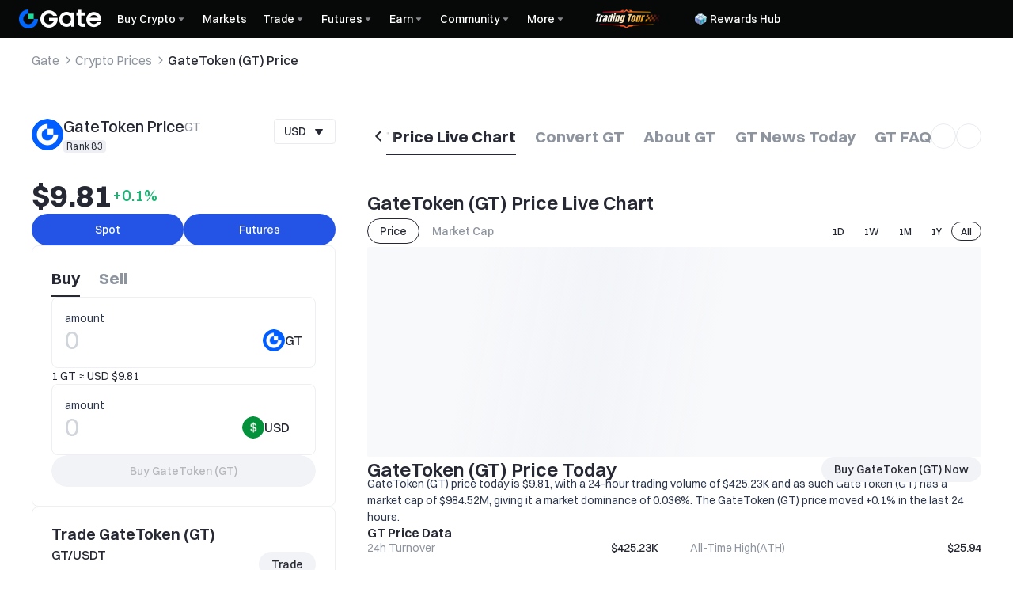

--- FILE ---
content_type: application/javascript
request_url: https://www.gate.com/cdn/fe/_next/static/chunks/vendor-833e8046-a5dbcb400ade1356.js
body_size: 6536
content:
"use strict";(self.webpackChunk_N_E=self.webpackChunk_N_E||[]).push([[96068],{92705:function(n,e,t){t.d(e,{L:function(){return c}});var r=t(97687),i=t(76925),o=t(50101);let a=()=>"https://www.gate.com",c=async n=>{try{let{data:e,code:t}=await (0,i.U2)({isInternalReq:!0,baseURL:a(),url:"/api/web/v1/marketing-activity/og_show",params:{url:n||""}});if(0===t)return e;return{site_name:r.It,site_image:r.DI}}catch(n){return o.k.error("Failed to fetch OG data:",n),{site_name:r.It,site_image:r.DI}}}},41051:function(n,e,t){t.d(e,{iR:function(){return i},sT:function(){return l},_o:function(){return u}});var r=t(97458);function i(){return(0,r.jsx)("script",{dangerouslySetInnerHTML:{__html:"\n        (function() {\n          function getCookie(name) {\n            const value = `; ${document.cookie}`;\n            const parts = value.split(`; ${name}=`);\n            if (parts.length === 2) return parts.pop().split(';').shift();\n          }\n          const theme = getCookie('dark');\n          if (theme === '2'){\n            document.body.className = 'classic-dark';\n          }\n        })();\n      "}})}var o=t(37667),a=t(71760),c=t(71998),s=t(99731);function l(){let n=arguments.length>0&&void 0!==arguments[0]&&arguments[0],{lastUrlCallback:e}=arguments.length>1&&void 0!==arguments[1]?arguments[1]:{},t=(0,a.useRouter)(),{locale:r,asPath:i}=t;(0,o.useEffect)(()=>{if(!n)return;let o=s.Jz[r];(0,c.setCookie)("lang",o,{path:"/",secure:!0}),(0,c.setCookie)("lasturl",(null==e?void 0:e(t))||i,{path:"/",secure:!0})},[])}function u(){let n=arguments.length>0&&void 0!==arguments[0]&&arguments[0],{lastUrlCallback:e}=arguments.length>1&&void 0!==arguments[1]?arguments[1]:{},t=(0,a.useRouter)(),{locale:r,asPath:i}=t;(0,o.useEffect)(()=>{if(!n)return;let o=s.Jz[r];(0,c.setCookie)("lang",o,{path:"/",secure:!0}),(0,c.setCookie)("lasturl",(null==e?void 0:e(t))||i,{path:"/",secure:!0})},[])}},31653:function(n,e,t){t.d(e,{P0:function(){return O},Gj:function(){return S},aU:function(){return E},hu:function(){return i},kj:function(){return b},uu:function(){return v},EZ:function(){return o},sR:function(){return f},Li:function(){return l},qX:function(){return p},p7:function(){return d},f2:function(){return y},m7:function(){return w}});var r=t(97458);let i=()=>(0,r.jsxs)(r.Fragment,{children:[(0,r.jsx)("link",{rel:"preload",href:"".concat("/cdn/fe","/static/fonts/Switzer/Switzer-Regular.woff2"),as:"font",type:"font/woff2",crossOrigin:"anonymous"}),(0,r.jsx)("link",{rel:"preload",href:"".concat("/cdn/fe","/static/fonts/Switzer/Switzer-Medium.woff2"),as:"font",type:"font/woff2",crossOrigin:"anonymous"}),(0,r.jsx)("link",{rel:"preload",href:"".concat("/cdn/fe","/static/fonts/Switzer/Switzer-Semibold.woff2"),as:"font",type:"font/woff2",crossOrigin:"anonymous"}),(0,r.jsx)("link",{rel:"preload",href:"".concat("/cdn/fe","/static/fonts/Switzer/Switzer-Bold.woff2"),as:"font",type:"font/woff2",crossOrigin:"anonymous"})]}),o=()=>(0,r.jsxs)(r.Fragment,{children:[(0,r.jsx)("script",{defer:!0,"data-nscript":"beforeInteractive",src:"".concat("/cdn/fe","/static/libs/react-18.2.0.min.js")}),(0,r.jsx)("script",{defer:!0,"data-nscript":"beforeInteractive",src:"".concat("/cdn/fe","/static/libs/react-dom-18.2.0.min.js")}),(0,r.jsx)("script",{defer:!0,"data-nscript":"beforeInteractive",src:"".concat("/cdn/fe","/static/libs/mobx-6.9.0.min.js")}),(0,r.jsx)("script",{defer:!0,"data-nscript":"beforeInteractive",src:"".concat("/cdn/fe","/static/libs/mobxreactlite-3.4.3.min.js")})]}),a="".concat("/cdn/fe","/static/polyfill"),c="".concat(a,"/localstorage-polyfill.min.js"),s=n=>{let{nonce:e}=n;return(0,r.jsx)("script",{nonce:e,id:"local-storage-check","data-nscript":"beforeInteractive",dangerouslySetInnerHTML:{__html:"if(!('localStorage' in window)){\nvar script=document.createElement('script');\nscript.src='".concat(c,"';\ndocument.head.appendChild(script);\n}")}})},l=n=>{let{nonce:e}=n;return(0,r.jsxs)(r.Fragment,{children:[(0,r.jsx)("script",{nonce:e,id:"globalThis-polyfill","data-nscript":"beforeInteractive",children:"this.globalThis || (this.globalThis = this);"}),(0,r.jsx)(s,{nonce:e})]})},u="".concat(a,"/ResizeObserver.global.min.js"),d=()=>(0,r.jsx)("script",{id:"resize-observer-check","data-nscript":"beforeInteractive",dangerouslySetInnerHTML:{__html:"\n                if (!('ResizeObserver' in window)) {\n                  console.log('ResizeObserver not found, loading polyfill...');\n                  var script = document.createElement('script');\n                  script.src = '".concat(u,"';\n                  script.async = false;\n                  document.head.appendChild(script);\n                } else {\n                  console.log('ResizeObserver is available');\n                }\n              ")}}),f=()=>(0,r.jsxs)(r.Fragment,{children:[(0,r.jsx)("link",{id:"cdn-host",rel:"preconnect",href:"".concat("/cdn/fe")}),(0,r.jsx)("link",{rel:"dns-prefetch",href:"".concat("/cdn/fe")})]}),p=n=>{let{nonce:e}=n;return(0,r.jsxs)("script",{id:"release-info","data-nscript":"beforeInteractive",nonce:e,children:["console.log(`",new Date(new Date(parseInt("1769508733666")).toLocaleString("en-US",{timeZone:"Asia/Shanghai"})).toLocaleString("zh-CN"),"`)"]})};var m=t(39880),g=t(38780);let{siteConfig:h}=g.webSiteConfig,w=n=>{var e;let{subWebsiteId:t=0,gtmContainerId:r}=n,i=h[t+""]||{},o=null!==(e=null!=r?r:i.gtmId)&&void 0!==e?e:i.gtagId;return"\n      (function(w,d,s,l,i){\n        w[l]=w[l]||[];w[l].push({'gtm.start': new Date().getTime(),event:'gtm.js'});\n        var f=d.getElementsByTagName(s)[0],\n        j=d.createElement(s),dl=l!='dataLayer'?'&l='+l:'';j.async=true;j.src='https://www.googletagmanager.com/gtm.js?id='+i+dl;f.parentNode.insertBefore(j,f);\n      })(window,document,'script','dataLayer','".concat(o,"');\n      ")},v=n=>{var e;let{subWebsiteId:t=0,gtmContainerId:i}=n,o=h[t+""]||{},a=null!==(e=null!=i?i:o.gtmId)&&void 0!==e?e:o.gtagId;return(0,r.jsx)("noscript",{children:(0,r.jsx)("iframe",{title:"Google Tag Manager",src:"https://www.googletagmanager.com/ns.html?id=".concat(a),height:"0",width:"0",style:{display:"none",visibility:"hidden"}})})},b=n=>{let{subWebsiteId:e=0,gtmContainerId:t}=n;return(0,r.jsx)(m,{strategy:"afterInteractive",id:"google-tag-manager",children:w({subWebsiteId:e,gtmContainerId:t})})},y=n=>{let{subWebsiteId:e=0}=n;return(h[e+""]||{}).gtagId},O=()=>(0,r.jsx)("script",{id:"akamai-mpulse",dangerouslySetInnerHTML:{__html:'\n          (function() {\n            if (window.BOOMR && (window.BOOMR.version || window.BOOMR.snippetExecuted)) {\n              return;\n            }\n            window.BOOMR = window.BOOMR || {};\n            window.BOOMR.snippetStart = new Date().getTime();\n            window.BOOMR.snippetExecuted = true;\n            window.BOOMR.snippetVersion = 14;\n            window.BOOMR.url = "https://s.go-mpulse.net/boomerang/S84XS-PE2UD-35J8K-RSHS3-KKN4W";\n            var where = document.currentScript || document.getElementsByTagName("script")[0],\n                parentNode = where.parentNode,\n                promoted = false,\n                LOADER_TIMEOUT = 3000;\n            \n            function promote() {\n              if (promoted) {\n                return;\n              }\n              var script = document.createElement("script");\n              script.id = "boomr-scr-as";\n              script.src = window.BOOMR.url;\n              script.async = true;\n              parentNode.appendChild(script);\n              promoted = true;\n            }\n            \n            function iframeLoader(wasFallback) {\n              promoted = true;\n              var dom, doc = document, bootstrap, iframe, iframeStyle, win = window;\n              window.BOOMR.snippetMethod = wasFallback ? "if" : "i";\n              bootstrap = function(parent, scriptId) {\n                var script = doc.createElement("script");\n                script.id = scriptId || "boomr-if-as";\n                script.src = window.BOOMR.url;\n                BOOMR_lstart = new Date().getTime();\n                parent = parent || doc.body;\n                parent.appendChild(script);\n              };\n              if (!window.addEventListener && window.attachEvent && navigator.userAgent.match(/MSIE [67]\\./)) {\n                window.BOOMR.snippetMethod = "s";\n                bootstrap(parentNode, "boomr-async");\n                return;\n              }\n              iframe = document.createElement("IFRAME");\n              iframe.src = "about:blank";\n              iframe.title = "";\n              iframe.role = "presentation";\n              iframe.loading = "eager";\n              iframeStyle = (iframe.frameElement || iframe).style;\n              iframeStyle.width = 0;\n              iframeStyle.height = 0;\n              iframeStyle.border = 0;\n              iframeStyle.display = "none";\n              parentNode.appendChild(iframe);\n              try {\n                win = iframe.contentWindow;\n                doc = win.document.open();\n              } catch (e) {\n                dom = document.domain;\n                iframe.src = "javascript:var d=document.open();d.domain=\'" + dom + "\';void 0;";\n                win = iframe.contentWindow;\n                doc = win.document.open();\n              }\n              if (dom) {\n                doc._boomrl = function() {\n                  this.domain = dom;\n                  bootstrap();\n                };\n                doc.write("<bo" + "dy onload=\'document._boomrl();\'>");\n              } else {\n                win._boomrl = function() {\n                  bootstrap();\n                };\n                if (win.addEventListener) {\n                  win.addEventListener("load", win._boomrl, false);\n                } else if (win.attachEvent) {\n                  win.attachEvent("onload", win._boomrl);\n                }\n              }\n              doc.close();\n            }\n            \n            var link = document.createElement("link");\n            if (link.relList &&\n                typeof link.relList.supports === "function" &&\n                link.relList.supports("preload") &&\n                ("as" in link)) {\n              window.BOOMR.snippetMethod = "p";\n              link.href = window.BOOMR.url;\n              link.rel  = "preload";\n              link.as   = "script";\n              link.addEventListener("load", promote);\n              link.addEventListener("error", function() {\n                iframeLoader(true);\n              });\n              setTimeout(function() {\n                if (!promoted) {\n                  iframeLoader(true);\n                }\n              }, LOADER_TIMEOUT);\n              BOOMR_lstart = new Date().getTime();\n              parentNode.appendChild(link);\n            } else {\n              iframeLoader(false);\n            }\n            function boomerangSaveLoadTime(e) {\n              window.BOOMR_onload = (e && e.timeStamp) || new Date().getTime();\n            }\n            if (window.addEventListener) {\n              window.addEventListener("load", boomerangSaveLoadTime, false);\n            } else if (window.attachEvent) {\n              window.attachEvent("onload", boomerangSaveLoadTime);\n            }\n          })();\n        '}}),S=()=>'!(function(t,e,n,s,a,c,i,o,p){\n    t.AppsFlyerSdkObject=a,\n    t.AF=t.AF||function(){\n    (t.AF.q=t.AF.q||[]).push([Date.now()].concat(Array.prototype.slice.call(arguments)))},\n    t.AF.id=t.AF.id||i,\n    t.AF.plugins={},\n    o=e.createElement(n),\n    p=e.getElementsByTagName(n)[0],\n    o.async=1,\n    o.src="https://websdk.appsflyer.com?"+(c.length>0?"st="+c.split(",").sort().join(",")+"&":"")+(i.length>0?"af_id="+i:""),\n    p.parentNode.insertBefore(o,p)\n  })(window,document,"script",0,"AF","pba",{pba: {webAppId: "9a42932c-460d-4f0c-8bd1-37d8702dbe7d"}})',{siteConfig:k}=g.webSiteConfig,E=n=>{var e;let{subWebsiteId:t=0}=n,r=null===(e=k[t+""])||void 0===e?void 0:e.fbId;return r?"!function(f,b,e,v,n,t,s)\n    {if(f.fbq)return;n=f.fbq=function(){n.callMethod?\n    n.callMethod.apply(n,arguments):n.queue.push(arguments)};\n    if(!f._fbq)f._fbq=n;n.push=n;n.loaded=!0;n.version='2.0';\n    n.queue=[];t=b.createElement(e);t.async=!0;\n    t.src=v;s=b.getElementsByTagName(e)[0];\n    s.parentNode.insertBefore(t,s)}(window,document,'script',\n    'https://connect.facebook.net/en_US/fbevents.js');\n    fbq('init', '".concat(r,"'); \n    fbq('track', 'PageView');"):null}},7726:function(n,e,t){t.d(e,{gs:function(){return d.gs},ok:function(){return l},u_:function(){return i.u_},iE:function(){return i.iE},an:function(){return o},bP:function(){return i.bP},jK:function(){return d.jK},Kf:function(){return u.K},gt:function(){return d.gt},H5:function(){return r.H}});var r=t(90261),i=t(87252);let o=(n,e)=>{if(!n||!n.initialI18nStore||!e)return;let{excludeNS:t}=(0,i.iE)(),r=null==n?void 0:n.initialLocale;n.initialI18nStore[r]=t.reduce((e,t)=>(e[t]=n.initialI18nStore[r][t],e),{}),Object.keys(e).forEach(t=>{let i=e[t];n.initialI18nStore[r][t]=i})};var a=t(50101);function c(n,e,t){return e in n?Object.defineProperty(n,e,{value:t,enumerable:!0,configurable:!0,writable:!0}):n[e]=t,n}class s{getValue(){return this.store||{}}setValue(n,e,t){this.store[n]||(this.store[n]={}),this.store[n][e]=t}constructor(){c(this,"store",{})}}class l{register(n){this.i18n=n}preloadKeys(n){Object.entries(n).forEach(n=>{let[e,t]=n;t.forEach(n=>{var t;let r=null===(t=this.i18n)||void 0===t?void 0:t.getResource(this.i18n.language,e,n);r&&this.store.setValue(e,n,r)})})}record(){var n=this;if(!this.i18n)return;let e=this.i18n.t;this.i18n.t=function(t,r){for(var i,o,c=arguments.length,s=Array(c>2?c-2:0),l=2;l<c;l++)s[l-2]=arguments[l];if(!n.i18n)return"";let u=(null==r?void 0:r.ns)||(null===(i=n.i18n.options)||void 0===i?void 0:i.defaultNS),d=e(t,r,...s);if(t&&u&&!n.excludeNS.has(u))try{let e=n.i18n.options.nsSeparator||":",[r,i]=t.includes(e)?t.split(e):[u,t],a=null===(o=n.i18n)||void 0===o?void 0:o.getResource(n.i18n.language,r,i);a&&n.store.setValue(u,t,a)}catch(n){a.k.error("TranslationTracker: 翻译键值对记录失败, key: ".concat(t,", ns: ").concat(u,", val: ").concat(d))}return d}}getUsedTranslation(){return this.store.getValue()}constructor(){c(this,"store",new s),c(this,"i18n",null),c(this,"excludeNS",new Set((0,i.iE)().excludeNS))}}var u=t(62114),d=t(44593)},7838:function(n,e,t){t.d(e,{Gy:function(){return u},Kc:function(){return s},f4:function(){return c},hr:function(){return d},hw:function(){return f},o0:function(){return l}});var r=t(71998),i=t(50933),o=t(77574),a=t(68496);function c(n){let e=n||((0,i.C)()?window.location.href:""),t=(0,a.parseUrl)(e).query;return{androidVersion:Number(t.android_build||(0,r.getCookie)("android_build")||0),iosVersion:Number(t.ios_build||(0,r.getCookie)("ios_build")||0)}}function s(n,e,t){let{androidVersion:r,iosVersion:i}=c(t);return r?r>=n:!!i&&i>=e}let l=()=>(0,o.Sp)()&&s(653e3,202503100001);function u(n){let{link:e,text:t,source:r="",ext:i,title:o=null,ratios:a="3x4",themeType:c=0,channelPostHidden:s=!0}=n,l="".concat(t," ").concat(e),u=Array.isArray(a)?a:[a];i=i||{from:"ext_content_for_html",positioned_top:"100",positioned_bottom:"0",positioned_start:"20",positioned_end:"20",html:'\n          <div><h2 style="color:#fff;width:200px;font-size: 22px">'.concat(t,"</h2></div>\n          ")},function(n){var e;let t={module:"system",method:"shareImageV3",params:JSON.stringify(n)};null===(e=window.gateioV2)||void 0===e||e.callNative(JSON.stringify(t))}({config:{title:o,source:r,themeType:c,channelPostHidden:s},items:u.map(n=>({shareUrl:e,copyText:l,shareContent:l,contentAspectRatio:n,shareImageDefault:"red_bull_f1",shareImageUrl:"red_bull_f1",source:r,ext:i,nativeParse:!1}))})}function d(n){var e,t;let{link:r,text:i,title:a=null}=n,c="".concat(i," ").concat(r);(0,o.Dt)()?null===(e=window)||void 0===e||e.gateio.shareNative(JSON.stringify({image:"",title:a,text:c})):(0,o.gn)()&&(null===(t=window)||void 0===t||t.webkit.messageHandlers.shareUrl.postMessage(JSON.stringify({webTitle:c,webUrl:r})))}function f(n){l()?u(n):d(n)}},60877:function(n,e,t){t.d(e,{A6:function(){return a},G6:function(){return c},e5:function(){return d},tg:function(){return f}});var r=t(16158),i=t(56828),o=t(77574);let a=n=>{var e;let t={module:"system",method:"saveImage",params:JSON.stringify({image:n})};null===(e=window.gateioV2)||void 0===e||e.callNative(JSON.stringify(t))};function c(){return/^((?!chrome|android).)*safari/i.test(navigator.userAgent)}let s=n=>new Promise((e,t)=>{setTimeout(()=>{t(Error("timeout"))},n)});async function l(n){let{id:e,ignoreElementsId:t}=n,r=document.getElementById(e);if(!r)return null;let o={scale:2,backgroundColor:"#14141E",useCORS:!0,logging:!1,...t?{ignoreElements:n=>n.id===t}:{}};try{return await Promise.race([i(r,o),s(1e4)])}catch(n){return null}}async function u(n){let{id:e,ignoreElementsId:t}=n,i=document.getElementById(e);return i?await (0,r.d)(i,{scale:2,filter:n=>!t||n.id!==t}):null}async function d(n){var e,t;let{id:r,ignoreElementsId:i}=n,a=null;if((0,o.gn)()||c())a=await l({id:r,ignoreElementsId:i});else{let n=await u({id:r,ignoreElementsId:i});a=null!==(e=await (null==n?void 0:n.toCanvas()))&&void 0!==e?e:null}return null!==(t=null==a?void 0:a.toDataURL("image/png",1))&&void 0!==t?t:""}async function f(n){let{id:e,ignoreElementsId:t,filename:r}=n;if(c()||(0,o.gn)()){let n=await l({id:e,ignoreElementsId:t});if(!n)return;(0,o.Sp)()?a(n.toDataURL("image/png",1)):function(n,e){var t,r;let i="image/"+(null===(t="png".replace(/jpg/i,"jpeg").match(/png|jpeg|bmp|gif/))||void 0===t?void 0:t[0]);!function(n,e){let t=arguments.length>2&&void 0!==arguments[2]?arguments[2]:"name",r=document.createElement("a");r.download=t+"."+e,r.href=n,r.click()}((function(n,e,t){let r=n.width,i=n.height;void 0===e&&(e=r),void 0===t&&(t=i);let o=document.createElement("canvas"),a=o.getContext("2d");return o.width=e,o.height=t,a.drawImage(n,0,0,r,i,0,0,e,t),o})(n,n.width,n.height).toDataURL(i).replace(i,"image/octet-stream"),"png",e)}(n,null!=r?r:e)}else{let n=await u({id:e,ignoreElementsId:t});if(!n)return;(0,o.Sp)()?a((await n.toCanvas()).toDataURL("image/png",1)):n.download({format:"png",filename:null!=r?r:e})}}},9932:function(n,e,t){function r(){let n=arguments.length>0&&void 0!==arguments[0]?arguments[0]:0;return new Promise(e=>setTimeout(e,n))}function i(){let n,e;return{promise:new Promise((t,r)=>{n=t,e=r}),resolve:n,reject:e}}t.d(e,{_:function(){return r},n:function(){return i}})},14375:function(n,e,t){t.d(e,{l:function(){return r}});function r(n,e){let t="",r=0;return"/"===n?"/":(Object.keys(e).forEach(e=>{if("/"!==e){if(n===e){t=e;return}if(e.endsWith("/")&&n.startsWith(e)){let n=e.split("/").length;n>r&&(r=n,t=e)}}}),t)}},42865:function(n,e,t){t.d(e,{G:function(){return i},u:function(){return o}});var r=t(92797);let i=n=>"zh"===n||"zh-cn"===n?"zh-CN":"zh-tw"===n?"zh-TW":"en",o=(n,e,t)=>r.eO.format(n,{locale:e,precision:"default",...t})},18969:function(n,e,t){t.d(e,{C:function(){return i}});var r=t(12907);let i=n=>{let{isTurkey:e}=(0,r.NH)(n);return e?"/mobileapp":"/appdownload"}},8242:function(n,e,t){t.d(e,{x:function(){return i}});var r=t(71998);let i=async()=>{var n;let e=await fetch("/api/web/v1/usercenter/get_jwt",{method:"POST",headers:{csrftoken:(0,r.getCookie)("csrftoken")||"1","X-Gate-Device-Type":"0"}}),t=await e.json();if((null==t?void 0:t.code)===0&&(null===(n=t.data)||void 0===n?void 0:n.token))return{method:"uc",ck:{jwt:"Bearer ".concat(t.data.token),device_type:0}}}},33127:function(n,e,t){t.d(e,{w:function(){return i}});var r=t(42142);let i=async function(n,e){var t;let i=arguments.length>2&&void 0!==arguments[2]&&arguments[2],{locale:o,req:a,res:c,resolvedUrl:s}=n,l=(0,r.uD)({req:a,res:c,locale:null!=o?o:"en",commonData:e,resolvedUrl:s});if(l)return{redirect:{destination:l,statusCode:302}};let u=a.headers["x-origin-host"]?"":a.headers.host,d=(0,r.dX)({isLogin:null!==(t=e.isLogin)&&void 0!==t&&t,hostname:u,pagePath:i?s:"/"});return d?(c.setHeader("Cache-Control","no-cache, no-store, must-revalidate"),c.setHeader("Pragma","no-cache"),c.setHeader("Expires","0"),{redirect:{destination:d,statusCode:301}}):null}},86374:function(n,e,t){t.d(e,{PQ:function(){return r.P},Tb:function(){return i.Tb},PO:function(){return i.PO},Sf:function(){return i.Sf},dU:function(){return i.dU},lA:function(){return i.lA},iI:function(){return i.iI},rc:function(){return i.rc},lR:function(){return i.lR},dC:function(){return i.dC},V$:function(){return i.V$},RD:function(){return i.RD},gp:function(){return s},UF:function(){return o}});var r=t(20559),i=t(6578);let o=n=>async e=>{var t;let r=[],i=Date.now(),o=await n(e,(n,e)=>{r.push("originFetch".concat(n,";dur=").concat(e))});return r.push("originFetch;dur=".concat(Date.now()-i)),null===(t=e.res)||void 0===t||t.appendHeader("Server-Timing","".concat(r.join(", "))),o};var a=t(51385),c=t(21048);function s(n){var e;if(!(0,c.C)())return;let{level:t,extra:r={}}=n,i=n.prefix?"".concat(n.prefix,": "):"",o="string"==typeof n.content?(0,a.KD)(n.content):JSON.stringify((0,a.qU)(n.content));null===(e=window.apmPlus)||void 0===e||e.call(window,"sendLog",{level:t,content:"".concat(i).concat(o),extra:(0,a.qU)(r)})}},1719:function(n,e,t){t.d(e,{Q:function(){return i}});var r=t(58309);let i=n=>async e=>(0,r.N)(e.req)?await n(e):{redirect:{destination:"/login",permanent:!1}}}}]);

--- FILE ---
content_type: application/javascript
request_url: https://www.gate.com/cdn/fe/_next/static/chunks/packages-module-804a308a-f6c5415aa02e20e2.js
body_size: 3630
content:
"use strict";(self.webpackChunk_N_E=self.webpackChunk_N_E||[]).push([[84975],{43010:function(e,n,t){t.d(n,{M:function(){return s}});var r=t(97458),i=t(19028),o=t(50409),a=t(71760),u=t(51369),d=t(12424);let c=d.ZP.div.withConfig({displayName:"style__TrText",componentId:"sc-bd300658-0"})(["font-weight:400;font-size:16px;line-height:150%;color:var(--color-text-2);"]),l=d.ZP.div.withConfig({displayName:"style__TrBtnWrap",componentId:"sc-bd300658-1"})(["margin-top:28px;display:flex;gap:16px;"]),s=e=>{let{visible:n,hide:t,changeLang:d}=e,s=(0,a.useRouter)(),{t:p}=(0,u.Jv)();return(0,r.jsxs)(i.u_,{opened:n,onClose:t,title:p("goToTurkeyModalTitle"),children:[(0,r.jsx)(c,{children:p("goToTurkeyModalDesc_1")}),(0,r.jsx)(c,{children:p("goToTurkeyModalDesc_2")}),(0,r.jsxs)(l,{children:[(0,r.jsx)(o.z,{isAdapt:!0,label:p("goToTurkeyModalBtn_GateIo"),size:"lg",type:"outlined",onClick:()=>d("tr")}),(0,r.jsx)(o.z,{isAdapt:!0,label:p("goToTurkeyModalBtn_GateTr"),size:"lg",onClick:()=>{s.replace("https://www.gate.com.tr/")}})]})]})}},84816:function(e,n,t){t.d(n,{s:function(){return a}});var r=t(97458),i=t(37667),o=t(34664);let a=(0,i.memo)(function(e){let{hidden:n=!1,children:t,...i}=e;return n?null:(0,r.jsx)(o.dA,{...i,children:t})})},89776:function(e,n,t){t.d(n,{$:function(){return d}});var r=t(97458),i=t(9255),o=t(7829),a=t(37667),u=t(16690);let d=e=>{let{children:n,isVip:t=!1,bgPosition:d="header",keyNumber:c=1,visible:l=!0,...s}=e,{isAr:p}=(0,i.b)(),[f,h]=(0,a.useMemo)(()=>{let e="header"===d?248:"sidebar"===d?368:343,n="".concat("/cdn/fe","/static/images/vip-imgs");return[{src:p?"".concat(n,"/vip-bg_ar_").concat(e,"x113.webp"):"".concat(n,"/vip-bg-v2_").concat(e,"x113.webp"),width:e,height:113},{src:"".concat(n,"/vip-key-").concat(c,".webp"),width:65,height:84}]},[d,p,c]),g=(0,o.W)(u.Z.vipBackgroundWrap,u.Z.userInfoWrap,{[u.Z.vipBackgroundWrapHeader]:"header"===d&&!p,[u.Z.vipBackgroundWrapSidebar]:"sidebar"===d&&!p,[u.Z.vipBackgroundWrapHeaderAr]:"header"===d&&p,[u.Z.vipBackgroundWrapSidebarAr]:"sidebar"===d&&p,[u.Z.isVip]:t}),x=l?{backgroundImage:"url(".concat(h.src,"), url(").concat(f.src,")")}:{};return(0,r.jsx)("div",{className:g,style:x,...s,children:n})}},78976:function(e,n,t){t.d(n,{h:function(){return o}});var r=t(97458),i=t(16690);let o=e=>{let{children:n,text:t,...o}=e;return n||t?(0,r.jsx)("div",{className:i.Z.badgeContainer,...o,children:n||t}):null}},16690:function(e,n,t){t.d(n,{Z:function(){return r}});let r={vipBackgroundWrap:"vipBackgroundWrap-RnOcK1",vipBackgroundWrapHeader:"vipBackgroundWrapHeader-loUBFb",vipBackgroundWrapSidebar:"vipBackgroundWrapSidebar-NBax7a",vipBackgroundWrapHeaderAr:"vipBackgroundWrapHeaderAr-xtsl6f",vipBackgroundWrapSidebarAr:"vipBackgroundWrapSidebarAr-J0kTCy",vipGateText:"vipGateText-Drzwxu",userInfoWrap:"userInfoWrap-AN5AZr",isVip:"isVip-H45sO2",badgeContainer:"badgeContainer-WE7jdP"}},51963:function(e,n,t){t.r(n),t.d(n,{Deposit:function(){return r.z},DownloadTips:function(){return i.N},EMPTY_IMG_DARK:function(){return u.zP},EMPTY_IMG_LIGHT:function(){return u.Nf},GateIconParkSuccess:function(){return l.cX},HamburgerMenuIcon:function(){return l.RY},LangModal:function(){return o.o},LocalNoticeTypes:function(){return u.RT},MenuItem:function(){return l.sN},MenuItemIcon:function(){return l.ZH},MenuItemText:function(){return l.qM},MenuItemWrap:function(){return l.rP},ModalItem:function(){return l.C4},ModalItemTitleWithIcon:function(){return l.Jb},Notification:function(){return a.P},Operation:function(){return d.O},Profile:function(){return c.N},RED_DOT_UPDATE_EVENT:function(){return u.lI},SecondContainerHeight:function(){return l.ND},SecondMenu:function(){return l.at},SideBtnGroup:function(){return l.l_},SideDownloadFloat:function(){return l.Hg},SideMenu:function(){return l.fv},SideMenuContainer:function(){return l.hE},SideMenuContentWrap:function(){return l.Cw},SideMoreIcon:function(){return l.jJ},SideNav:function(){return l.kw},SideNavThirdContainer:function(){return l.Hu},SideOperat:function(){return l._U},SideOperatMenuWrap:function(){return l.dA},SideOperateIcon:function(){return l.lr},SidePhoneModal:function(){return l.IP},ThirdMenu:function(){return l.xd},ThirdMenuItem:function(){return l.mn},TitlePadding:function(){return l.k9},mockData:function(){return u.c4},reminderHrefUrl:function(){return u.UZ},useTheme:function(){return s.F}});var r=t(18472),i=t(29274),o=t(19462),a=t(29346),u=t(5535),d=t(1970),c=t(51198),l=t(89282),s=t(93072)},91987:function(e,n,t){t.d(n,{BA:function(){return h},DT:function(){return p},NF:function(){return m},W3:function(){return c},Yd:function(){return s},_R:function(){return l},b3:function(){return _},iz:function(){return x},jp:function(){return w},kH:function(){return f},kq:function(){return v},tp:function(){return g},yZ:function(){return b}});var r=t(12424),i=t(97671),o=t(63927);let a=(0,r.iv)(["padding:0 8px;"]),u=(0,r.iv)(["margin:0 8px;"]),d=(0,r.iv)(["font-size:12px;border-radius:99px;padding:0px 12px;height:28px;line-height:28px;box-sizing:border-box;background-color:#ffffff;"," a{line-height:28px;color:#070808;}&:hover a{color:#84888c;}"],u),c=r.ZP.section.withConfig({displayName:"style__OperationContainer",componentId:"sc-51670509-0"})(["display:flex;align-items:center;height:100%;"]),l=r.ZP.div.withConfig({displayName:"style__LoginBtnGroup",componentId:"sc-51670509-1"})(["display:",";align-items:center;"],e=>{let{visible:n}=e;return n?"flex":"none"}),s=r.ZP.div.withConfig({displayName:"style__BaseButton",componentId:"sc-51670509-2"})(["display:",";white-space:nowrap;cursor:pointer;font-size:14px;font-weight:500;"," & > a{","}@media screen and (max-width:768px){","}"],e=>{let{$hidden:n}=e;return n?"none":"flex"},a,o.F7,d),p=(0,r.ZP)(s).withConfig({displayName:"style__RegisterButton",componentId:"sc-51670509-3"})([""," @media screen and (max-width:768px){display:none;}"],d),f=(0,r.ZP)(i.default).withConfig({displayName:"style__NormalMenuIcon",componentId:"sc-51670509-4"})(["fill:currentColor;width:24px;height:100%;box-sizing:content-box;"," ",""],a,o.Z),h=r.ZP.div.withConfig({displayName:"style__OptionItem",componentId:"sc-51670509-5"})(["cursor:pointer;display:none;position:absolute;background-color:var(--color-layer-3);top:var(--header-height);left:",";right:",";border-radius:8px;overflow:hidden;box-shadow:0 4px 24px rgb(23 56 153 / 8%);"],e=>{let{theme:{lang:n}}=e;return"ar"===n?"0":"unset"},e=>{let{theme:{lang:n}}=e;return"ar"!==n?"0":"unset"}),g=r.ZP.div.withConfig({displayName:"style__DownloadWrapper",componentId:"sc-51670509-6"})(["position:relative;height:100%;"]),x=r.ZP.div.withConfig({displayName:"style__Divider",componentId:"sc-51670509-7"})(["display:",";height:16px;width:1px;background-color:#484b51;",""],e=>{let{$hidden:n}=e;return n?"none":"block"},u),m=r.ZP.div.withConfig({displayName:"style__OpDorpDown",componentId:"sc-51670509-8"})(["position:relative;cursor:pointer;display:",";align-items:center;height:100%;& > svg{","}&:last-child::after{display:none;}@media screen and (min-width:992px){&:hover ","{display:flex;flex-direction:column;align-items:center;}}"],e=>{let{hidden:n}=e;return n?"none":"flex"},o.Z,h),v=(0,r.ZP)(c).withConfig({displayName:"style__ExtraOperationContainer",componentId:"sc-51670509-9"})(["",":last-child ","{padding-inline-end:0;}@media screen and (max-width:1440px){display:none;}"],m,f),b=(0,r.ZP)(h).withConfig({displayName:"style__HeaderDownloadApp",componentId:"sc-51670509-10"})(["min-width:228px;width:228px;border-radius:8px;box-shadow:0px 7px 20px 0px rgba(13,31,66,0.07);z-index:2;"]),_=r.ZP.div.withConfig({displayName:"style__QrCodeText",componentId:"sc-51670509-11"})(["font-weight:500;font-size:14px;line-height:150%;word-break:break-word;white-space:normal;color:var(--color-text-text-primary);text-align:center;"]),w=r.ZP.div.withConfig({displayName:"style__AggregatedSearch",componentId:"sc-51670509-12"})(["position:relative;height:100%;display:flex;align-items:center;justify-content:center;min-width:24px;flex-shrink:0;"," & > svg{width:24px;height:24px;margin-top:2px;flex-shrink:0;}.aggregated-search__icon{","}"],a,o.Z)},12189:function(e,n,t){t.d(n,{P:function(){return i}});var r,i=((r={}).lang="0",r.rate="1",r.riseTime="2",r.riseColor="3",r.site="4",r)},93072:function(e,n,t){t.d(n,{F:function(){return u}});var r=t(8759),i=t(37667),o=t(51369),a=t(14333);let u=()=>{let{store:e}=(0,o.Jv)(),{dark:n,handleSetTheme:t}=e;return{changeTheme:(0,i.useCallback)(e=>{let i=n===a.bY.dark?a.bY.light:a.bY.dark;Object.values(a.bY).includes(e)&&(i=e),t(i),(0,r.qQ)("is_change_skin","1")},[n,t])}}},69338:function(e,n,t){t.r(n),t.d(n,{default:function(){return k}});var r=t(97458),i=t(71641),o=t(4120),a=t(9255),u=t(10364),d=t(22721),c=t(37667),l=t(97671),s=t(51369),p=t(374),f=t(42736),h=t(98322),g=t(63927),x=t(14333),m=t(67274),v=t(18227),b=t(37652);let _={optionsBox:"optionsBox-uADGut"},w="home_top_navigation_result_click",y=(0,d.observer)(e=>{var n;let{tabMenus:t,...d}=e,{commonData:y}=(0,s.Jv)(),{sub_website_id:k}=y,{isTradePage:I}=(0,p.Ew)(),{isAr:C}=(0,a.b)(),[T,N]=(0,c.useState)(""),M=(0,c.useDeferredValue)(T),Z=(0,h.oj)(),j=(0,c.useMemo)(()=>null==t?void 0:t.sub,[t]),[B,P]=(0,c.useState)((null==j?void 0:j[0])||null),[S,W]=(0,c.useState)((null==B?void 0:null===(n=B.sub)||void 0===n?void 0:n[0])||null),{data:A={},isLoading:D}=(0,f.XB)({disableCachePattern:!1,subWebsiteId:k,disableFetch:!(null==S?void 0:S.market),market:null==S?void 0:S.market});(0,o.P)(()=>{var e,n;j&&P(null==j?void 0:j[0]),j&&W(null===(n=j[0])||void 0===n?void 0:null===(e=n.sub)||void 0===e?void 0:e[0])},[j]);let z=(0,c.useMemo)(()=>(null==B?void 0:B.sub)||[],[B]),H=(0,c.useMemo)(()=>S&&A&&A[S.market]||[],[S,A]),O=(0,c.useMemo)(()=>(null==H?void 0:H.length)&&H.filter(e=>{var n;let t=(null==e?void 0:e.pair.includes("_"))?null==e?void 0:e.pair.replace("_",""):null==e?void 0:e.pair,r=M.replace(/[.*+?^${}()|[\]\\]/g,"\\$&");return(null==t?void 0:null===(n=t.toLowerCase())||void 0===n?void 0:n.match(new RegExp(null==r?void 0:r.toLowerCase())))!=null})||[],[H,M]),E=(0,c.useCallback)(e=>{(0,m.c)(w,{button_name:"Options",currency_name:e}),window.open("".concat(Z,"/options/").concat(e),"_self")},[Z]),G=(0,c.useCallback)(e=>{let{index:n,key:t,style:o}=e,a={...o,height:49,display:"flex",alignItems:"center"};if(D)return(0,r.jsxs)(i.O,{style:a,children:[(0,r.jsx)("div",{}),(0,r.jsx)("div",{})]},t);let{pair:d,icon:c}=O[n];return(0,r.jsx)(g.Pl,{style:a,onClick:()=>E(d),children:(0,r.jsx)("div",{className:_.optionsBox,children:(0,r.jsxs)(g.ah,{$isAr:C,children:[(0,r.jsxs)(g.Fo,{$isAr:C,children:[(0,r.jsx)("div",{className:b.Z.coinImageBox,children:(0,r.jsx)(u.s,{width:24,height:24,unoptimized:!0,style:{color:"#fff",borderRadius:"50%"},coin:c})}),(0,r.jsx)(g.$D,{$isAr:C,children:(0,r.jsx)("div",{className:b.Z.title,children:(0,r.jsx)("span",{children:d.includes("_")?d.replace("_",""):d})})})]}),(0,r.jsx)(g.DG,{$isAr:C,children:(0,r.jsx)(l.default,{code:I?"icon-12px-zhengque":"icon-16px-jiantou-you"})})]})})},t)},[D,O,C,I,E]),R=(0,c.useCallback)(e=>{(0,m.c)(w,{tab_name:e}),W(z.find(n=>n.market===e)||z[0])},[z]);return(0,r.jsx)(v.Z,{tabMenus:z,currTab:(null==S?void 0:S.market)||"",dataSource:O,searchInputVal:T,handleSearchInputVal:N,onTabChange:R,rowRenderer:G,needShowViewMoreNode:!1,viewMoreNodeHref:e=>x.XA[e],...d})}),k=(0,c.memo)(y)}}]);

--- FILE ---
content_type: application/javascript
request_url: https://www.gate.com/cdn/fe/_next/static/chunks/pages/_app-f3956634-655d914416446ce0.js
body_size: 19496
content:
(self.webpackChunk_N_E=self.webpackChunk_N_E||[]).push([[85401],{38300:function(e,n,i){var r={"./ar/auth_passkey.json":[22611,96601],"./ar/auth_verification.json":[34561,28318],"./ar/footer.json":[59064,55994],"./ar/header.json":[29283,25346],"./ar/kyc.json":[55178,71557],"./ar/nofound.json":[74575,13779],"./ar/price.json":[25080,43012],"./ar/price_details.json":[14373,31131],"./ar/price_fundraising.json":[69947,13524],"./ar/price_market_data_old_cmd_chain_data.json":[20683,85669],"./ar/price_market_data_old_cmd_common.json":[14656,41860],"./ar/price_market_data_old_cmd_funds.json":[38664,12964],"./ar/price_market_data_old_cmd_indicators.json":[82538,23302],"./ar/price_market_data_old_sentiment.json":[72094,77099],"./ar/price_market_data_seo.json":[65456,7800],"./ar/price_marketdata.json":[59278,48504],"./ar/price_marketdata_plus.json":[84363,3542],"./ar/price_new.json":[30218,8160],"./ar/price_opportunities.json":[97185,70387],"./ar/price_opportunities_plus.json":[17134,44090],"./ar/price_opportunities_pp.json":[1213,53655],"./ar/price_select_titles.json":[82549,72508],"./de/auth_passkey.json":[2873,74201],"./de/auth_verification.json":[97308,94115],"./de/footer.json":[81007,99282],"./de/header.json":[48759,86966],"./de/kyc.json":[24499,98242],"./de/nofound.json":[18e3,34516],"./de/price.json":[27621,44087],"./de/price_details.json":[12853,37949],"./de/price_fundraising.json":[90576,90776],"./de/price_market_data_old_cmd_chain_data.json":[29073,44036],"./de/price_market_data_old_cmd_common.json":[45713,63086],"./de/price_market_data_old_cmd_funds.json":[93793,76047],"./de/price_market_data_old_cmd_indicators.json":[59131,78012],"./de/price_market_data_old_sentiment.json":[42221,38662],"./de/price_market_data_seo.json":[9385,58233],"./de/price_marketdata.json":[18065,77130],"./de/price_marketdata_plus.json":[53323,38818],"./de/price_new.json":[41224,54425],"./de/price_opportunities.json":[53609,53225],"./de/price_opportunities_plus.json":[10561,82075],"./de/price_opportunities_pp.json":[81095,99028],"./de/price_select_titles.json":[61982,15785],"./en/auth_passkey.json":[25044,52839],"./en/auth_verification.json":[7485,3395],"./en/footer.json":[19467,28650],"./en/header.json":[77169,86130],"./en/kyc.json":[38251,97531],"./en/nofound.json":[37591,78976],"./en/price.json":[4340,94609],"./en/price_details.json":[49265,40031],"./en/price_fundraising.json":[63891,23711],"./en/price_market_data_old_cmd_chain_data.json":[60697,19682],"./en/price_market_data_old_cmd_common.json":[20744,24481],"./en/price_market_data_old_cmd_funds.json":[5851,95992],"./en/price_market_data_old_cmd_indicators.json":[40149,57334],"./en/price_market_data_old_sentiment.json":[14420,67172],"./en/price_market_data_seo.json":[85362,85816],"./en/price_marketdata.json":[91676,20170],"./en/price_marketdata_plus.json":[46434,29930],"./en/price_new.json":[37994,85031],"./en/price_opportunities.json":[33943,80066],"./en/price_opportunities_plus.json":[25757,35292],"./en/price_opportunities_pp.json":[24524,9203],"./en/price_select_titles.json":[85563,47064],"./es/auth_passkey.json":[69842,73457],"./es/auth_verification.json":[5591,35658],"./es/footer.json":[63339,60553],"./es/header.json":[87969,35280],"./es/kyc.json":[58507,68719],"./es/nofound.json":[67058,29459],"./es/price.json":[7286,62284],"./es/price_details.json":[52324,66602],"./es/price_fundraising.json":[62809,1141],"./es/price_market_data_old_cmd_chain_data.json":[45989,63943],"./es/price_market_data_old_cmd_common.json":[61315,38694],"./es/price_market_data_old_cmd_funds.json":[24223,63663],"./es/price_market_data_old_cmd_indicators.json":[43487,19760],"./es/price_market_data_old_sentiment.json":[64687,32563],"./es/price_market_data_seo.json":[35571,76351],"./es/price_marketdata.json":[57981,35665],"./es/price_marketdata_plus.json":[73785,78244],"./es/price_new.json":[38936,96906],"./es/price_opportunities.json":[3474,62032],"./es/price_opportunities_plus.json":[85411,55550],"./es/price_opportunities_pp.json":[71373,69089],"./es/price_select_titles.json":[96216,3626],"./fi/auth_passkey.json":[76146,78954],"./fi/auth_verification.json":[30468,20567],"./fi/footer.json":[5644,94160],"./fi/header.json":[33672,80929],"./fi/kyc.json":[88455,14357],"./fi/price.json":[81181,3293],"./fi/price_details.json":[63027,33160],"./fi/price_fundraising.json":[54986,94202],"./fi/price_market_data_old_cmd_chain_data.json":[18126,97203],"./fi/price_market_data_old_cmd_common.json":[60081,528],"./fi/price_market_data_old_cmd_funds.json":[26002,82743],"./fi/price_market_data_old_cmd_indicators.json":[69988,45629],"./fi/price_market_data_old_sentiment.json":[25558,22446],"./fi/price_market_data_seo.json":[48840,39598],"./fi/price_marketdata.json":[54045,14277],"./fi/price_marketdata_plus.json":[92841,41276],"./fi/price_new.json":[10679,53723],"./fi/price_opportunities.json":[44472,4436],"./fi/price_opportunities_plus.json":[55880,7931],"./fi/price_opportunities_pp.json":[3611,5976],"./fi/price_select_titles.json":[56180,43668],"./fr/auth_passkey.json":[95806,80612],"./fr/auth_verification.json":[50276,49787],"./fr/footer.json":[46107,86485],"./fr/header.json":[47165,81722],"./fr/kyc.json":[85878,86788],"./fr/nofound.json":[78194,2310],"./fr/price.json":[20731,56336],"./fr/price_details.json":[27499,71253],"./fr/price_fundraising.json":[43251,18120],"./fr/price_market_data_old_cmd_chain_data.json":[34349,57282],"./fr/price_market_data_old_cmd_common.json":[51694,13231],"./fr/price_market_data_old_cmd_funds.json":[46500,55692],"./fr/price_market_data_old_cmd_indicators.json":[24006,49638],"./fr/price_market_data_old_sentiment.json":[92502,51534],"./fr/price_market_data_seo.json":[29107,49343],"./fr/price_marketdata.json":[59033,40269],"./fr/price_marketdata_plus.json":[5587,91532],"./fr/price_new.json":[98130,31045],"./fr/price_opportunities.json":[88473,79035],"./fr/price_opportunities_plus.json":[88668,49675],"./fr/price_opportunities_pp.json":[93423,27027],"./fr/price_select_titles.json":[59184,60318],"./id/auth_passkey.json":[6605,83943],"./id/auth_verification.json":[8969,89817],"./id/footer.json":[34062,45847],"./id/header.json":[42302,92195],"./id/kyc.json":[85374,52997],"./id/nofound.json":[83619,51406],"./id/price.json":[74815,81990],"./id/price_details.json":[5538,69252],"./id/price_fundraising.json":[90610,62171],"./id/price_market_data_old_cmd_chain_data.json":[33626,88926],"./id/price_market_data_old_cmd_common.json":[57068,19472],"./id/price_market_data_old_cmd_funds.json":[65813,19897],"./id/price_market_data_old_cmd_indicators.json":[61528,19929],"./id/price_market_data_old_sentiment.json":[86762,20793],"./id/price_market_data_seo.json":[78441,74367],"./id/price_marketdata.json":[94363,33549],"./id/price_marketdata_plus.json":[66115,90457],"./id/price_new.json":[57541,95],"./id/price_opportunities.json":[92289,82255],"./id/price_opportunities_plus.json":[52861,80070],"./id/price_opportunities_pp.json":[85002,54039],"./id/price_select_titles.json":[393,70043],"./it/auth_passkey.json":[89283,32836],"./it/auth_verification.json":[71532,99517],"./it/footer.json":[63051,95195],"./it/header.json":[61127,25117],"./it/kyc.json":[28318,64747],"./it/nofound.json":[83925,62242],"./it/price.json":[28649,73796],"./it/price_details.json":[38835,59456],"./it/price_fundraising.json":[72024,52535],"./it/price_market_data_old_cmd_chain_data.json":[61516,70015],"./it/price_market_data_old_cmd_common.json":[65280,94675],"./it/price_market_data_old_cmd_funds.json":[18011,66509],"./it/price_market_data_old_cmd_indicators.json":[80283,92193],"./it/price_market_data_old_sentiment.json":[80339,22943],"./it/price_market_data_seo.json":[77716,40379],"./it/price_marketdata.json":[22846,37809],"./it/price_marketdata_plus.json":[62030,47155],"./it/price_new.json":[93878,21298],"./it/price_opportunities.json":[90600,50202],"./it/price_opportunities_plus.json":[43905,58007],"./it/price_opportunities_pp.json":[46596,68426],"./it/price_select_titles.json":[41182,88150],"./ja/auth_passkey.json":[44399,77328],"./ja/auth_verification.json":[30158,81209],"./ja/footer.json":[20837,10633],"./ja/header.json":[10806,8653],"./ja/kyc.json":[72600,39492],"./ja/nofound.json":[2797,5694],"./ja/price.json":[67710,75790],"./ja/price_details.json":[20263,77957],"./ja/price_fundraising.json":[65335,81928],"./ja/price_market_data_old_cmd_chain_data.json":[86037,46239],"./ja/price_market_data_old_cmd_common.json":[93936,67454],"./ja/price_market_data_old_cmd_funds.json":[34295,54894],"./ja/price_market_data_old_cmd_indicators.json":[90617,16635],"./ja/price_market_data_old_sentiment.json":[63541,6774],"./ja/price_market_data_seo.json":[7305,77392],"./ja/price_marketdata.json":[4267,60879],"./ja/price_marketdata_plus.json":[57982,22172],"./ja/price_new.json":[46682,20099],"./ja/price_opportunities.json":[19684,45436],"./ja/price_opportunities_plus.json":[46213,48913],"./ja/price_opportunities_pp.json":[30345,35642],"./ja/price_select_titles.json":[5862,37773],"./nl/auth_passkey.json":[33574,98251],"./nl/auth_verification.json":[38596,62935],"./nl/footer.json":[84948,9548],"./nl/header.json":[10748,57955],"./nl/kyc.json":[50935,96807],"./nl/nofound.json":[45153,2520],"./nl/price.json":[9551,46159],"./nl/price_details.json":[92665,10417],"./nl/price_fundraising.json":[50813,86562],"./nl/price_market_data_old_cmd_chain_data.json":[34046,96372],"./nl/price_market_data_old_cmd_common.json":[1986,82258],"./nl/price_market_data_old_cmd_funds.json":[15200,62521],"./nl/price_market_data_old_cmd_indicators.json":[27173,34459],"./nl/price_market_data_old_sentiment.json":[72505,81112],"./nl/price_market_data_seo.json":[78113,41255],"./nl/price_marketdata.json":[12260,33434],"./nl/price_marketdata_plus.json":[69369,11918],"./nl/price_new.json":[95482,72812],"./nl/price_opportunities.json":[34075,3474],"./nl/price_opportunities_plus.json":[67515,44010],"./nl/price_opportunities_pp.json":[32881,67761],"./nl/price_select_titles.json":[4512,86987],"./no/auth_passkey.json":[69466,8796],"./no/auth_verification.json":[11874,54572],"./no/footer.json":[45212,52286],"./no/header.json":[30129,99260],"./no/kyc.json":[67221,5568],"./no/price.json":[84982,29691],"./no/price_details.json":[79334,80079],"./no/price_fundraising.json":[19326,7239],"./no/price_market_data_old_cmd_chain_data.json":[74622,22370],"./no/price_market_data_old_cmd_common.json":[85463,87351],"./no/price_market_data_old_cmd_funds.json":[56015,28517],"./no/price_market_data_old_cmd_indicators.json":[43268,68565],"./no/price_market_data_old_sentiment.json":[34908,42610],"./no/price_market_data_seo.json":[77617,74343],"./no/price_marketdata.json":[84653,83984],"./no/price_marketdata_plus.json":[8075,44849],"./no/price_new.json":[16674,44968],"./no/price_opportunities.json":[28501,93692],"./no/price_opportunities_plus.json":[73906,40054],"./no/price_opportunities_pp.json":[54520,42935],"./no/price_select_titles.json":[68151,9680],"./pl/auth_passkey.json":[95016,42890],"./pl/auth_verification.json":[76513,25533],"./pl/footer.json":[66707,16759],"./pl/header.json":[52091,62504],"./pl/kyc.json":[49803,90308],"./pl/price.json":[79244,34951],"./pl/price_details.json":[22143,39230],"./pl/price_fundraising.json":[60410,11782],"./pl/price_market_data_old_cmd_chain_data.json":[70606,65173],"./pl/price_market_data_old_cmd_common.json":[14811,76385],"./pl/price_market_data_old_cmd_funds.json":[19289,80217],"./pl/price_market_data_old_cmd_indicators.json":[76864,43030],"./pl/price_market_data_old_sentiment.json":[76449,8449],"./pl/price_market_data_seo.json":[46035,57678],"./pl/price_marketdata.json":[41433,66562],"./pl/price_marketdata_plus.json":[91462,6769],"./pl/price_new.json":[88501,48306],"./pl/price_opportunities.json":[45860,20660],"./pl/price_opportunities_plus.json":[30493,39303],"./pl/price_opportunities_pp.json":[91203,38186],"./pl/price_select_titles.json":[62556,95155],"./pt-BR/auth_passkey.json":[58255,16135],"./pt-BR/auth_verification.json":[65744,25558],"./pt-BR/footer.json":[60582,52388],"./pt-BR/header.json":[67340,836],"./pt-BR/kyc.json":[21385,98408],"./pt-BR/nofound.json":[23489,44943],"./pt-BR/price.json":[9271,12093],"./pt-BR/price_details.json":[72852,39124],"./pt-BR/price_fundraising.json":[95001,36414],"./pt-BR/price_market_data_old_cmd_chain_data.json":[22788,86015],"./pt-BR/price_market_data_old_cmd_common.json":[81035,98357],"./pt-BR/price_market_data_old_cmd_funds.json":[88019,27350],"./pt-BR/price_market_data_old_cmd_indicators.json":[74188,89674],"./pt-BR/price_market_data_old_sentiment.json":[98111,56112],"./pt-BR/price_market_data_seo.json":[52254,70660],"./pt-BR/price_marketdata.json":[21311,879],"./pt-BR/price_marketdata_plus.json":[1384,72770],"./pt-BR/price_new.json":[17460,57068],"./pt-BR/price_opportunities.json":[95469,94261],"./pt-BR/price_opportunities_plus.json":[98786,84307],"./pt-BR/price_opportunities_pp.json":[20470,68419],"./pt-BR/price_select_titles.json":[59435,68796],"./pt/auth_passkey.json":[89744,58566],"./pt/auth_verification.json":[76897,42041],"./pt/footer.json":[18767,96527],"./pt/header.json":[99610,83413],"./pt/kyc.json":[85172,52461],"./pt/nofound.json":[85023,59340],"./pt/price.json":[53838,26188],"./pt/price_details.json":[85583,68687],"./pt/price_fundraising.json":[4649,78272],"./pt/price_market_data_old_cmd_chain_data.json":[33721,14780],"./pt/price_market_data_old_cmd_common.json":[65991,10183],"./pt/price_market_data_old_cmd_funds.json":[39974,90513],"./pt/price_market_data_old_cmd_indicators.json":[13424,76569],"./pt/price_market_data_old_sentiment.json":[93620,80945],"./pt/price_market_data_seo.json":[78450,59523],"./pt/price_marketdata.json":[30075,57466],"./pt/price_marketdata_plus.json":[9254,37894],"./pt/price_new.json":[66433,55152],"./pt/price_opportunities.json":[86550,7914],"./pt/price_opportunities_plus.json":[24998,43938],"./pt/price_opportunities_pp.json":[86476,67481],"./pt/price_select_titles.json":[47875,27289],"./ro/auth_passkey.json":[52508,35120],"./ro/auth_verification.json":[858,16138],"./ro/footer.json":[76060,81555],"./ro/header.json":[40207,83223],"./ro/kyc.json":[68831,66243],"./ro/price.json":[502,70025],"./ro/price_details.json":[1586,95838],"./ro/price_fundraising.json":[4630,66569],"./ro/price_market_data_old_cmd_chain_data.json":[25016,81064],"./ro/price_market_data_old_cmd_common.json":[40999,31524],"./ro/price_market_data_old_cmd_funds.json":[18148,75885],"./ro/price_market_data_old_cmd_indicators.json":[36373,58845],"./ro/price_market_data_old_sentiment.json":[20366,85210],"./ro/price_market_data_seo.json":[26508,21732],"./ro/price_marketdata.json":[65672,1116],"./ro/price_marketdata_plus.json":[91650,84984],"./ro/price_new.json":[65289,35258],"./ro/price_opportunities.json":[33630,28591],"./ro/price_opportunities_plus.json":[65360,52890],"./ro/price_opportunities_pp.json":[12954,2434],"./ro/price_select_titles.json":[6443,58109],"./ru/auth_passkey.json":[6835,90466],"./ru/auth_verification.json":[32643,73580],"./ru/footer.json":[18607,73261],"./ru/header.json":[82600,31583],"./ru/kyc.json":[84324,80876],"./ru/nofound.json":[43759,19898],"./ru/price.json":[83717,19275],"./ru/price_details.json":[4837,26768],"./ru/price_fundraising.json":[1768,22169],"./ru/price_market_data_old_cmd_chain_data.json":[17818,45882],"./ru/price_market_data_old_cmd_common.json":[84140,8652],"./ru/price_market_data_old_cmd_funds.json":[6525,68974],"./ru/price_market_data_old_cmd_indicators.json":[30407,70829],"./ru/price_market_data_old_sentiment.json":[71941,30156],"./ru/price_market_data_seo.json":[40015,78858],"./ru/price_marketdata.json":[7763,2796],"./ru/price_marketdata_plus.json":[17250,45343],"./ru/price_new.json":[67616,49166],"./ru/price_opportunities.json":[68517,4525],"./ru/price_opportunities_plus.json":[8345,80104],"./ru/price_opportunities_pp.json":[303,74840],"./ru/price_select_titles.json":[41591,58304],"./sv/auth_passkey.json":[71139,64040],"./sv/auth_verification.json":[58071,17524],"./sv/footer.json":[57554,67644],"./sv/header.json":[43835,98930],"./sv/kyc.json":[81740,22785],"./sv/price.json":[36698,72882],"./sv/price_details.json":[16755,17981],"./sv/price_fundraising.json":[34210,70369],"./sv/price_market_data_old_cmd_chain_data.json":[86817,10046],"./sv/price_market_data_old_cmd_common.json":[56764,46180],"./sv/price_market_data_old_cmd_funds.json":[7282,28968],"./sv/price_market_data_old_cmd_indicators.json":[63308,67943],"./sv/price_market_data_old_sentiment.json":[48578,25537],"./sv/price_market_data_seo.json":[81995,54462],"./sv/price_marketdata.json":[12433,47193],"./sv/price_marketdata_plus.json":[3546,69594],"./sv/price_new.json":[93566,1923],"./sv/price_opportunities.json":[22764,90125],"./sv/price_opportunities_plus.json":[40621,92752],"./sv/price_opportunities_pp.json":[40788,59653],"./sv/price_select_titles.json":[75464,29755],"./th/footer.json":[7720,9168],"./th/header.json":[77233,15733],"./th/kyc.json":[642,67566],"./th/nofound.json":[18713,25906],"./th/price.json":[86530,5410],"./th/price_details.json":[13472,86452],"./th/price_fundraising.json":[76333,57770],"./th/price_new.json":[76901,3486],"./tr/auth_passkey.json":[17016,26111],"./tr/auth_verification.json":[14407,95203],"./tr/footer.json":[10451,9281],"./tr/header.json":[21617,80026],"./tr/kyc.json":[94901,56968],"./tr/nofound.json":[9930,33405],"./tr/price.json":[7535,41886],"./tr/price_details.json":[88581,34545],"./tr/price_fundraising.json":[36811,74420],"./tr/price_market_data_old_cmd_chain_data.json":[52039,49392],"./tr/price_market_data_old_cmd_common.json":[18614,11217],"./tr/price_market_data_old_cmd_funds.json":[17833,15939],"./tr/price_market_data_old_cmd_indicators.json":[27949,17310],"./tr/price_market_data_old_sentiment.json":[53346,30204],"./tr/price_market_data_seo.json":[98632,35011],"./tr/price_marketdata.json":[79932,9127],"./tr/price_marketdata_plus.json":[63181,50598],"./tr/price_new.json":[36621,90938],"./tr/price_opportunities.json":[93475,8206],"./tr/price_opportunities_plus.json":[47243,27335],"./tr/price_opportunities_pp.json":[41298,13944],"./tr/price_select_titles.json":[85935,20385],"./uk/auth_passkey.json":[46617,39205],"./uk/auth_verification.json":[72201,81739],"./uk/footer.json":[25771,94586],"./uk/header.json":[56904,25797],"./uk/kyc.json":[21697,68527],"./uk/nofound.json":[10048,74102],"./uk/price.json":[83333,77470],"./uk/price_details.json":[39700,45140],"./uk/price_fundraising.json":[17628,16688],"./uk/price_market_data_old_cmd_chain_data.json":[39385,12495],"./uk/price_market_data_old_cmd_common.json":[6299,61691],"./uk/price_market_data_old_cmd_funds.json":[53596,89412],"./uk/price_market_data_old_cmd_indicators.json":[95146,21345],"./uk/price_market_data_old_sentiment.json":[49516,84903],"./uk/price_market_data_seo.json":[73441,40350],"./uk/price_marketdata.json":[67223,65825],"./uk/price_marketdata_plus.json":[99618,24936],"./uk/price_new.json":[93047,43415],"./uk/price_opportunities.json":[3741,4864],"./uk/price_opportunities_plus.json":[30302,35085],"./uk/price_opportunities_pp.json":[1750,57178],"./uk/price_select_titles.json":[44165,43879],"./vn/auth_passkey.json":[9527,55448],"./vn/auth_verification.json":[42263,77012],"./vn/footer.json":[43030,77801],"./vn/header.json":[56055,90014],"./vn/kyc.json":[85254,17562],"./vn/nofound.json":[19120,27034],"./vn/price.json":[96778,22026],"./vn/price_details.json":[24420,35630],"./vn/price_fundraising.json":[35494,99566],"./vn/price_market_data_old_cmd_chain_data.json":[96460,96987],"./vn/price_market_data_old_cmd_common.json":[11443,47762],"./vn/price_market_data_old_cmd_funds.json":[80037,46263],"./vn/price_market_data_old_cmd_indicators.json":[88745,21385],"./vn/price_market_data_old_sentiment.json":[27821,96642],"./vn/price_market_data_seo.json":[69748,69773],"./vn/price_marketdata.json":[77201,13444],"./vn/price_marketdata_plus.json":[35221,40174],"./vn/price_new.json":[85924,11797],"./vn/price_opportunities.json":[64988,94279],"./vn/price_opportunities_plus.json":[7379,95451],"./vn/price_opportunities_pp.json":[33561,99588],"./vn/price_select_titles.json":[32181,50454],"./zh-TW/auth_passkey.json":[49321,65073],"./zh-TW/auth_verification.json":[43324,66737],"./zh-TW/footer.json":[78796,62878],"./zh-TW/header.json":[8771,92272],"./zh-TW/kyc.json":[68180,96265],"./zh-TW/nofound.json":[29211,85870],"./zh-TW/price.json":[1194,82831],"./zh-TW/price_details.json":[90339,43087],"./zh-TW/price_fundraising.json":[63567,8945],"./zh-TW/price_market_data_old_cmd_chain_data.json":[42219,63572],"./zh-TW/price_market_data_old_cmd_common.json":[52163,95156],"./zh-TW/price_market_data_old_cmd_funds.json":[58484,52418],"./zh-TW/price_market_data_old_cmd_indicators.json":[29999,23847],"./zh-TW/price_market_data_old_sentiment.json":[1684,73122],"./zh-TW/price_market_data_seo.json":[91692,81636],"./zh-TW/price_marketdata.json":[67751,79324],"./zh-TW/price_marketdata_plus.json":[35496,38231],"./zh-TW/price_new.json":[45394,99051],"./zh-TW/price_opportunities.json":[37779,56540],"./zh-TW/price_opportunities_plus.json":[83098,58685],"./zh-TW/price_opportunities_pp.json":[80236,65931],"./zh-TW/price_select_titles.json":[20021,87670],"./zh/auth_passkey.json":[70646,82941],"./zh/auth_verification.json":[8748,65285],"./zh/footer.json":[22365,72147],"./zh/header.json":[65817,90456],"./zh/kyc.json":[75292,98514],"./zh/nofound.json":[85030,6671],"./zh/price.json":[84692,78977],"./zh/price_details.json":[15477,63694],"./zh/price_fundraising.json":[49117,90260],"./zh/price_market_data_old_cmd_chain_data.json":[91834,87254],"./zh/price_market_data_old_cmd_common.json":[72311,75095],"./zh/price_market_data_old_cmd_funds.json":[58989,51038],"./zh/price_market_data_old_cmd_indicators.json":[99144,60682],"./zh/price_market_data_old_sentiment.json":[98645,27545],"./zh/price_market_data_seo.json":[5054,18986],"./zh/price_marketdata.json":[76863,77533],"./zh/price_marketdata_plus.json":[41045,36991],"./zh/price_new.json":[16699,88675],"./zh/price_opportunities.json":[59300,62094],"./zh/price_opportunities_plus.json":[79295,57614],"./zh/price_opportunities_pp.json":[26684,67526],"./zh/price_select_titles.json":[19606,48296]};function t(e){if(!i.o(r,e))return Promise.resolve().then(function(){var n=Error("Cannot find module '"+e+"'");throw n.code="MODULE_NOT_FOUND",n});var n=r[e],t=n[0];return i.e(n[1]).then(function(){return i.t(t,17)})}t.keys=function(){return Object.keys(r)},t.id=38300,e.exports=t},37116:function(e,n,i){(window.__NEXT_P=window.__NEXT_P||[]).push(["/_app",function(){return i(18419)}])},64323:function(e,n,i){"use strict";i.d(n,{I3:function(){return c},nT:function(){return u},yK:function(){return s}});var r=i(40918),t=i(44410),o=i(947);i(82584),i(6020);var l=i(50101),a=i(6578),d=i(21048);let u=async(e,n)=>{if("0"===String(null==e?void 0:e.type))try{let i=await (0,o.rB)({url:"/apiw/v2/user_favorites/markets",data:{market_type:"SPOT",pairs:[null==e?void 0:e.pairs],g_ids:[0]},baseURL:"https://www.gate.com",headers:n});return{resMsg:{...i,code:"200"===String(i.code)?0:i.code}}}catch(e){l.k.error("postFavorite error",{error:JSON.stringify(e)}),(0,a.Tb)("postFavorite error: ".concat(e.message));return}else try{let i=await (0,o.uz)({url:"/apiw/v2/user_favorites/markets",data:{market_type:"SPOT",pairs:[null==e?void 0:e.pairs]},baseURL:"https://www.gate.com",headers:{...n}});return{resMsg:{...i,code:"200"===String(i.code)?0:i.code}}}catch(e){l.k.error("postFavorite error",{error:JSON.stringify(e)}),(0,a.Tb)("postFavorite error: ".concat(e.message));return}},s=async(e,n)=>{try{let i=await (0,o.v_)({url:"/api-price/api/inner/v1/price/setCoinPositionData",data:e,isInternalReq:!1,headers:n});if((null==i?void 0:i.code)===0&&"[]"!==JSON.stringify(i.data))return null==i?void 0:i.data;return{}}catch(e){return l.k.error("postTokenView error",{error:JSON.stringify(e)}),(0,a.Tb)("postTokenView error: ".concat(e.message)),{}}},c=async e=>{let{gateIds:n=[],headers:i}=e;try{let e=[],l={},a={};if((0,d.C)()){if(a=await (0,t.V4)(r.L$),l=n.reduce((n,i)=>((null==a?void 0:a[i])?n[i]=null==a?void 0:a[i]:e.push(i),n),{}),!(null==e?void 0:e.length))return l}else e=n;let u=await (0,o.U2)({url:"/api-price/api/inner/v3/detail/getCoinNameLanguage",isInternalReq:!1,params:{gate_id:null==e?void 0:e.toString()},headers:i});if((null==u?void 0:u.code)===0&&"[]"!==JSON.stringify(null==u?void 0:u.data)){if((0,d.C)())return(0,t.NZ)(r.L$,Object.assign(a||{},u.data,{timestamp:null==u?void 0:u.timestamp})),Object.assign(u.data,l);return null==u?void 0:u.data}return{}}catch(e){return l.k.error("getCoinNameLanguage error",{error:JSON.stringify(e)}),(0,a.Tb)("getCoinNameLanguage error: ".concat(e.message)),{}}}},40154:function(e,n,i){"use strict";i.d(n,{IS:function(){return j},Lf:function(){return h},Lr:function(){return N},PI:function(){return T},_x:function(){return v},aN:function(){return g},df:function(){return f},ff:function(){return _},g6:function(){return k},iu:function(){return y},qx:function(){return w},ri:function(){return c},sH:function(){return m},xZ:function(){return S},zP:function(){return p}});var r,t,o=i(947),l=i(56993),a=i(36922),d=i(52638);i(40918);var u=i(50101),s=i(6578);(r=t||(t={})).twitter="twitter",r.facebook="facebook",r.reddit="reddit",r.discord="discord",r.medium="medium",r.github="github";let c=async(e,n)=>{try{let u=await (0,o.v_)({url:"/api-price/api/inner/v2/price/coinDetails",data:e,isInternalReq:!1,headers:n});if(0===Number(u.code)&&!(0,l.k)(u.data)){var i,r,a,c,_,p,v,m,g,f,j,h,k,y,N,T,S,w,b,E,O,R,I,C,L,A,U,F,D,J,P,M,B,H,z,q,x,W,G,V;let o=await (0,d.F$)({params:null==u?void 0:null===(i=u.data)||void 0===i?void 0:i.gate_id,lang:null==e?void 0:e.lang,headers:n}),l="string"==typeof o&&0===o.length?null==u?void 0:null===(r=u.data)||void 0===r?void 0:r.coin_name:o;return{publish_ts:null==u?void 0:null===(a=u.data)||void 0===a?void 0:a.publish_ts,updt_time:null==u?void 0:null===(c=u.data)||void 0===c?void 0:c.updt_time,market_share:null==u?void 0:null===(_=u.data)||void 0===_?void 0:_.market_share,is_gate:null==u?void 0:null===(p=u.data)||void 0===p?void 0:p.is_gate,gate_id:null==u?void 0:null===(v=u.data)||void 0===v?void 0:v.gate_id,seo_path:null==u?void 0:null===(m=u.data)||void 0===m?void 0:m.seo_path,coin_name:l,is_favorites:String(null==u?void 0:null===(g=u.data)||void 0===g?void 0:g.is_favorites),market_emotion:null==u?void 0:null===(f=u.data)||void 0===f?void 0:f.market_emotion,abstract:"",currency:l,crypto:null==u?void 0:null===(j=u.data)||void 0===j?void 0:j.coin_short_name,ranking:null==u?void 0:null===(h=u.data)||void 0===h?void 0:h.ranking,logo_url:null==u?void 0:null===(k=u.data)||void 0===k?void 0:k.logo_url,price:null==u?void 0:null===(y=u.data)||void 0===y?void 0:y.price,dimension_24h:null==u?void 0:null===(N=u.data)||void 0===N?void 0:N.dimension_24h,high_24h:null==u?void 0:null===(T=u.data)||void 0===T?void 0:T.high_24h,low_24h:null==u?void 0:null===(S=u.data)||void 0===S?void 0:S.low_24h,volume_24h:null==u?void 0:null===(w=u.data)||void 0===w?void 0:w.volume_24h,market_cap:null==u?void 0:null===(b=u.data)||void 0===b?void 0:b.market_cap,history_high_price:null==u?void 0:null===(E=u.data)||void 0===E?void 0:E.history_high_price,circulate_num:null==u?void 0:null===(O=u.data)||void 0===O?void 0:O.circulate_num,history_low_price:null==u?void 0:null===(R=u.data)||void 0===R?void 0:R.history_low_price,total_supply:null==u?void 0:null===(I=u.data)||void 0===I?void 0:I.total_supply,market_cap_fdv:null==u?void 0:null===(C=u.data)||void 0===C?void 0:C.market_cap_fdv,max_supply:null==u?void 0:null===(L=u.data)||void 0===L?void 0:L.max_supply,fully_diluted_valuation:null==u?void 0:null===(A=u.data)||void 0===A?void 0:A.fully_diluted_valuation,is_report:null==u?void 0:null===(U=u.data)||void 0===U?void 0:U.is_report,dominance:null==u?void 0:null===(F=u.data)||void 0===F?void 0:F.dominance,his_highprice_time:null==u?void 0:null===(D=u.data)||void 0===D?void 0:D.his_highprice_time,his_lowprice_time:null==u?void 0:null===(J=u.data)||void 0===J?void 0:J.his_lowprice_time,contract:null==u?void 0:null===(M=u.data)||void 0===M?void 0:null===(P=M.contract_address)||void 0===P?void 0:P.map(e=>[null==e?void 0:e.coin_contract_addr,null==e?void 0:e.s3_contract_logo]),liveUpdate:(null==u?void 0:null===(H=u.data)||void 0===H?void 0:null===(B=H.price_trends)||void 0===B?void 0:B.map(e=>[null==e?void 0:e.time,null==e?void 0:e.change_amount,e.price_change_percentage]))||[],browser:null==u?void 0:null===(q=u.data)||void 0===q?void 0:null===(z=q.browser)||void 0===z?void 0:z.map(e=>[e]),website:null==u?void 0:null===(W=u.data)||void 0===W?void 0:null===(x=W.website)||void 0===x?void 0:x.map(e=>[e]),community:Object.entries(null==u?void 0:u.data).filter(e=>{let[n,i]=e;return Object.values(t).includes(n)&&(null==i?void 0:i.length)}),tags:null==u?void 0:null===(V=u.data)||void 0===V?void 0:null===(G=V.tags)||void 0===G?void 0:G.map(n=>{var i,r;return[n[null!==(i=null==e?void 0:e.lang)&&void 0!==i?i:"en"]||(["zh","zh-tw"].includes(null==e?void 0:e.lang)&&null!==(r=n.zh)&&void 0!==r?r:n.en),(null==n?void 0:n.category_name)||(null==n?void 0:n.category_id)||""]})}}return{}}catch(e){return u.k.error("postCoinDetails error",{error:JSON.stringify(e)}),(0,s.Tb)("postCoinDetails error: ".concat(e.message)),{}}},_=async e=>{let{page:n=1,pageSize:i=10,lang:r}=e;try{let e=await (0,o.U2)({isInternalReq:!1,url:"/api-price/api/inner/v3/price/getNewCoinList",params:{page:n,pageSize:i}});if(0===Number(e.code)&&"[]"!==JSON.stringify(null==e?void 0:e.data)){var t,l;let n=null==e?void 0:null===(l=e.data)||void 0===l?void 0:null===(t=l.list)||void 0===t?void 0:t.map(e=>{var n,i,r;return{seo_path:null==e?void 0:e.seo_path,currency:null==e?void 0:e.name_en,crypto:null==e?void 0:e.coin_short_name,price:null==e?void 0:e.price,dimension_24h:null==e?void 0:e.dimension_24h,logo_url:null!==(n=null==e?void 0:e.logo_url)&&void 0!==n?n:null,time:null!==(i=null==e?void 0:e.buy_start_timest)&&void 0!==i?i:null,gate_id:null==e?void 0:e.gate_id,coin_name:null==e?void 0:e.name_en,is_gate:null!==(r=null==e?void 0:e.is_gate)&&void 0!==r?r:null}});return await (0,d.oJ)({localData:n,lang:r})}return[]}catch(e){return u.k.error("getNewList error",{error:JSON.stringify(e)}),(0,s.Tb)("getNewList error: ".concat(e.message)),[]}},p=async e=>{try{let r=await (0,o.v_)({isInternalReq:!1,url:"/api-price/api/inner/v2/price/getAllCoinList",data:{order:"desc",sort:"dimension_24h",tab:"crypto-gainers",page:null==e?void 0:e.page,pageSize:null==e?void 0:e.pageSize}});if(0===Number(r.code)&&"[]"!==JSON.stringify(null==r?void 0:r.data)){var n,i;let t=null==r?void 0:null===(i=r.data)||void 0===i?void 0:null===(n=i.list)||void 0===n?void 0:n.map(e=>{var n,i;return{seo_path:null==e?void 0:e.seo_path,currency:null==e?void 0:e.coin_name,crypto:null==e?void 0:e.coin_short_name,price:null==e?void 0:e.price,dimension_24h:null==e?void 0:e.dimension_24h,logo_url:null!==(n=null==e?void 0:e.logo_url)&&void 0!==n?n:null,gate_id:null==e?void 0:e.gate_id,coin_name:null==e?void 0:e.coin_name,is_gate:null!==(i=null==e?void 0:e.is_gate)&&void 0!==i?i:null}});return await (0,d.oJ)({localData:t,lang:null==e?void 0:e.lang})}return[]}catch(e){return u.k.error("getGainers error",{error:JSON.stringify(e)}),(0,s.Tb)("getGainers error: ".concat(e.message)),[]}},v=async(e,n)=>{try{let r=await (0,o.U2)({url:"/api-price/api/inner/v3/detail/getCoinReport",params:e,isInternalReq:!1,headers:n});if((null==r?void 0:r.code)===0&&"[]"!==JSON.stringify(null==r?void 0:r.data)){var i;return null==r?void 0:null===(i=r.data)||void 0===i?void 0:i.report}return null}catch(e){return u.k.error("getCoinReport error",{error:JSON.stringify(e)}),(0,s.Tb)("getCoinReport error: ".concat(e.message)),null}},m=async(e,n)=>{let i={list:[],timestamp:null};try{var r,t,l,a,d;if((null==e?void 0:e.type)==="market.cap"){let r=await (0,o.v_)({isInternalReq:!1,url:"/api-price/api/inner/v2/price/coinMarketCap",data:{time:null==e?void 0:e.time,gate_id:null==e?void 0:e.gate_id},headers:n});if(0===r.code&&"{}"!==JSON.stringify(null===(t=r.data)||void 0===t?void 0:t.list))return{list:null===(a=r.data)||void 0===a?void 0:null===(l=a.list)||void 0===l?void 0:l.map(e=>({d_date_:null==e?void 0:e.d_date_,max_price:null==e?void 0:e.market_caps})),timestamp:r.timestamp};return i}let u=await (0,o.v_)({isInternalReq:!1,url:"/api-price/api/inner/v2/price/coinLine",data:{time:null==e?void 0:e.time,gate_id:null==e?void 0:e.gate_id},headers:n});if(0===u.code&&"{}"!==JSON.stringify(null===(r=u.data)||void 0===r?void 0:r.list))return{list:null===(d=u.data)||void 0===d?void 0:d.list,timestamp:u.timestamp};return i}catch(e){return u.k.error("getCoinChart error",{error:JSON.stringify(e)}),(0,s.Tb)("getCoinChart error: ".concat(e.message)),i}},g=async(e,n)=>{try{let r=await (0,o.U2)({url:"/api-price/api/inner/v3/price/getBlog",params:e,isInternalReq:!1,headers:n});if((null==r?void 0:r.code)===0&&"[]"!==JSON.stringify(null==r?void 0:r.data)){var i;return null==r?void 0:null===(i=r.data)||void 0===i?void 0:i.map(e=>({id:null==e?void 0:e.id,title:null==e?void 0:e.title,release_time:null==e?void 0:e.release_time,subtitle:null==e?void 0:e.subtitle,imgurl:null==e?void 0:e.imgurl,source:null==e?void 0:e.source}))}return[]}catch(e){return u.k.error("getCoinBlog error",{error:JSON.stringify(e)}),(0,s.Tb)("getCoinBlog error: ".concat(e.message)),[]}},f=async(e,n)=>{try{let i=await (0,o.U2)({url:"/api-price/api/inner/v3/price/getFeedDeath",params:{gate_id:null==e?void 0:e.gate_id,lang:(null==e?void 0:e.lang)==="tr"?"en":null==e?void 0:e.lang},isInternalReq:!1,headers:n});if(0===i.code)return i.data.map(e=>{var n,i,r,t,o,l,d,u,s,c;return{...e,id:null!==(t=null==e?void 0:e.id)&&void 0!==t?t:"",type:null!==(o=null==e?void 0:e.type)&&void 0!==o?o:"",title:null!==(l=null==e?void 0:e.title)&&void 0!==l?l:"",content:null!==(d=(0,a.aS)(null==e?void 0:e.content))&&void 0!==d?d:"",created_at:null!==(u=null==e?void 0:e.created_at)&&void 0!==u?u:"",source:null!==(s=null==e?void 0:null===(n=e.user)||void 0===n?void 0:n.nickname)&&void 0!==s?s:"",imgUrl:null!==(c=null==e?void 0:null===(r=e.images)||void 0===r?void 0:null===(i=r[0])||void 0===i?void 0:i.url)&&void 0!==c?c:""}});return[]}catch(e){return u.k.error("getCoinNews error",{error:JSON.stringify(e)}),(0,s.Tb)("getCoinNews error: ".concat(e.message)),[]}},j=async(e,n)=>{try{let i=await (0,o.U2)({url:"/api-price/api/inner/v3/price/getFeedMoment",params:{...e,lang:(null==e?void 0:e.lang)==="tr"?"en":null==e?void 0:e.lang},isInternalReq:!1,headers:n});if(0===i.code)return i.data.map(e=>{var n,i,r,t,o;return{...e,id:null!==(n=null==e?void 0:e.id)&&void 0!==n?n:"",type:null!==(i=null==e?void 0:e.type)&&void 0!==i?i:"",title:null!==(r=null==e?void 0:e.title)&&void 0!==r?r:"",content:null!==(t=(0,a.aS)(null==e?void 0:e.content))&&void 0!==t?t:"",created_at:null!==(o=null==e?void 0:e.created_at)&&void 0!==o?o:""}});return[]}catch(e){return u.k.error("getFeedMoment error",{error:JSON.stringify(e)}),(0,s.Tb)("getFeedMoment error: ".concat(e.message)),[]}},h=async(e,n)=>{try{let i=await (0,o.U2)({url:"/api-price/api/inner/v3/price/getLearn",params:{...e,lang:(null==e?void 0:e.lang)==="tr"?"en":null==e?void 0:e.lang},isInternalReq:!1,headers:n});if(0===i.code)return i.data.map(e=>{var n,i;return{id:null==e?void 0:e.id,url_text:null==e?void 0:e.url_text,title:null==e?void 0:e.title,source:null!==(n=null==e?void 0:e.difficulty)&&void 0!==n?n:"",imgUrl:null!==(i=null==e?void 0:e.banner)&&void 0!==i?i:""}});return[]}catch(e){return u.k.error("getLearn error",{error:JSON.stringify(e)}),(0,s.Tb)("getLearn error: ".concat(e.message)),[]}};async function k(e,n){let i={};try{var r;let t=await (0,o.U2)({isInternalReq:!1,url:"/api-price/api/inner/v3/price/getUnlockVestInfo",params:e,headers:n});if(0===t.code&&Object.keys(null!==(r=t.data)&&void 0!==r?r:{}).length>0)return t.data;return i}catch(e){return u.k.error("getCoinTokenomics error",{error:JSON.stringify(e)}),(0,s.Tb)("getCoinTokenomics error: ".concat(e.message)),i}}async function y(e,n){let i={};try{let r=await (0,o.U2)({isInternalReq:!1,url:"/api-price/api/inner/v3/price/getEconomy",params:{coin_name:null==e?void 0:e.toLocaleLowerCase()},headers:n});if(0===r.code&&"{}"!==JSON.stringify(r.data))return r.data;return i}catch(e){return u.k.error("getCoinTemplate error",{error:JSON.stringify(e)}),(0,s.Tb)("getCoinTemplate error: ".concat(e.message)),i}}let N=async(e,n)=>{let i={isExist:!1,coinFlowRate:[],coinAnalysis:[]};try{var r,t,l,a,d,c,_,p,v,m;let u=await (0,o.U2)({isInternalReq:!1,url:"/api-price/api/inner/v1/price/fundFlow",params:e,headers:n});if(0===u.code&&"[]"!==JSON.stringify(null===(r=u.data)||void 0===r?void 0:r.list)){let e=u.data.list,n=Object.values(null==e?void 0:null===(t=e.fund_flow)||void 0===t?void 0:t.time_type_data_exists).find(e=>e),i=null===(l=Object.entries(null!==(v=e.fund_flow)&&void 0!==v?v:{}))||void 0===l?void 0:l.map(e=>{let[n,i]=e;return{...i,name:n}});return{isExist:!!n,marketSentiment:null!==(m=null==e?void 0:null===(a=e.fund_flow_point)||void 0===a?void 0:a.point_score)&&void 0!==m?m:0,coinFlowRate:[null==e?void 0:null===(d=e.fund_pic_flow)||void 0===d?void 0:d.main_in_flow,null==e?void 0:null===(c=e.fund_pic_flow)||void 0===c?void 0:c.main_out_flow,null==e?void 0:null===(_=e.fund_pic_flow)||void 0===_?void 0:_.pep_in_val,null==e?void 0:null===(p=e.fund_pic_flow)||void 0===p?void 0:p.pep_out_val],coinAnalysis:i}}return i}catch(e){return u.k.error("getCoinFundFlow error",{error:JSON.stringify(e)}),(0,s.Tb)("getCoinFundFlow error: ".concat(e.message)),i}},T=async(e,n)=>{let i=[];try{var r,t,l,a;let d=await (0,o.U2)({isInternalReq:!1,url:"/api-price/api/inner/v1/price/coinAddress",params:e,headers:n});if((null==d?void 0:d.code)===0&&"[]"!==JSON.stringify(null==d?void 0:null===(r=d.data)||void 0===r?void 0:r.list))return null!==(a=null===(l=d.data)||void 0===l?void 0:null===(t=l.list)||void 0===t?void 0:t.address_rate)&&void 0!==a?a:[];return i}catch(e){return u.k.error("getCoinAddress error",{error:JSON.stringify(e)}),(0,s.Tb)("getCoinAddress error: ".concat(e.message)),i}},S=async e=>{try{var n;let i=await (0,o.v_)({url:"/api-price/api/inner/v2/price/getMeta",data:e,isInternalReq:!1});if(0===i.code&&"[]"!==JSON.stringify(null!==(n=null==i?void 0:i.data)&&void 0!==n?n:[]))return i.data;return{}}catch(e){return u.k.error("getMeta error",{error:JSON.stringify(e)}),(0,s.Tb)("getMeta error: ".concat(e.message)),{}}},w=async e=>{try{var n;let i=await (0,o.v_)({url:"/api-price/api/inner/v2/price/getFAQ",data:e,isInternalReq:!1});if(0===i.code&&"{}"!==JSON.stringify(null!==(n=null==i?void 0:i.data)&&void 0!==n?n:{}))return i.data;return{coin_faq:[],user_faq:[]}}catch(e){return u.k.error("getFAQ error",{error:JSON.stringify(e)}),(0,s.Tb)("getFAQ error: ".concat(e.message)),{coin_faq:[],user_faq:[]}}}},17302:function(e,n,i){"use strict";i.d(n,{Fv:function(){return d},Nk:function(){return a},T6:function(){return l},cy:function(){return c},dq:function(){return u},vx:function(){return s}});var r=i(947),t=i(50101),o=i(6578);let l=async e=>{let n={xData:[],yData:[],select:[]};try{let t=await (0,r.U2)({url:"/api-price/api/inner/v1/price/fundraisingGraph",isInternalReq:!1,params:e});if((null==t?void 0:t.code)===0){var i,l,a;return{xData:null==t?void 0:null===(i=t.data)||void 0===i?void 0:i.x_ray,yData:null==t?void 0:null===(l=t.data)||void 0===l?void 0:l.series,select:null==t?void 0:null===(a=t.data)||void 0===a?void 0:a.select}}return n}catch(e){return t.k.error("getFundraisingGraph error",{error:JSON.stringify(e)}),(0,o.Tb)("getFundraisingGraph error: ".concat(e.message)),n}},a=async e=>{let n={};try{let i=await (0,r.U2)({url:"/api-price/api/inner/v1/price/fundraisingList",isInternalReq:!1,params:e});if((null==i?void 0:i.code)===0)return i.data;return n}catch(e){return t.k.error("getFundraisingList error",{error:JSON.stringify(e)}),(0,o.Tb)("getFundraisingList error: ".concat(e.message)),n}},d=async e=>{let n={list:[]};try{let t=await (0,r.U2)({url:"/api-price/api/inner/v1/price/fundraisingTagSelect",isInternalReq:!1,params:e});if((null==t?void 0:t.code)===0){var i,l;return{list:null===(l=t.data)||void 0===l?void 0:null===(i=l.list)||void 0===i?void 0:i.map(e=>{var n;return{label:null!==(n=null==e?void 0:e.name)&&void 0!==n?n:null,value:(null==e?void 0:e.tag_id)?String(null==e?void 0:e.tag_id):""}})}}return n}catch(e){return t.k.error("getFundraisingTagSelect error",{error:JSON.stringify(e)}),(0,o.Tb)("getFundraisingTagSelect error: ".concat(e.message)),n}},u=async e=>{let n={list:[]};try{let t=await (0,r.U2)({url:"/api-price/api/inner/v1/price/fundraisingRoundsSelect",isInternalReq:!1,params:e});if((null==t?void 0:t.code)===0){var i,l;return{list:null===(l=t.data)||void 0===l?void 0:null===(i=l.list)||void 0===i?void 0:i.map(e=>{var n;return{label:null!==(n=null==e?void 0:e.round_name)&&void 0!==n?n:null,value:(null==e?void 0:e.round_key)?String(null==e?void 0:e.round_key):""}})}}return n}catch(e){return t.k.error("getFundraisingRoundsSelect error",{error:JSON.stringify(e)}),(0,o.Tb)("getFundraisingRoundsSelect error: ".concat(e.message)),n}},s=async e=>{let n={page:1,pageSize:20,pageCount:0,totalCount:0,list:[]};try{let t=await (0,r.U2)({url:"/api-price/api/inner/v1/price/fundraisingInvestorSelect",isInternalReq:!1,params:e});if((null==t?void 0:t.code)===0){var i,l;return{...null==t?void 0:t.data,list:null===(l=t.data)||void 0===l?void 0:null===(i=l.list)||void 0===i?void 0:i.map(e=>{var n;return{label:null!==(n=null==e?void 0:e.investor_name)&&void 0!==n?n:null,value:(null==e?void 0:e.investor_id)?String(null==e?void 0:e.investor_id):""}})}}return n}catch(e){return t.k.error("getFundraisingInvestorSelect error",{error:JSON.stringify(e)}),(0,o.Tb)("getFundraisingInvestorSelect error: ".concat(e.message)),n}},c=async e=>{let n=[];try{let t=await (0,r.U2)({url:"/api-price/api/inner/v1/price/fundraisingMessageList",isInternalReq:!1,params:e});if((null==t?void 0:t.code)===0){var i,l;return null==t?void 0:null===(l=t.data)||void 0===l?void 0:null===(i=l.list)||void 0===i?void 0:i.map((e,n)=>{var i,r,t;return{author:null==e?void 0:e.summary,imgurl:n%2==0?"1":"2",release_time:null!==(i=null==e?void 0:e.date)&&void 0!==i?i:null,title:null!==(r=null==e?void 0:e.title)&&void 0!==r?r:null,uri:null!==(t=null==e?void 0:e.link)&&void 0!==t?t:null}})}return n}catch(e){return t.k.error("getFundraisingMessageList error",{error:JSON.stringify(e)}),(0,o.Tb)("getFundraisingMessageList error: ".concat(e.message)),n}}},46307:function(e,n,i){"use strict";i.d(n,{L_:function(){return d},Lz:function(){return u},kR:function(){return l},vH:function(){return a}});var r=i(947),t=i(50101),o=i(6578);let l=async(e,n)=>{try{let{code:t,data:o}=await (0,r.U2)({url:"/api-price/api/inner/v1/price/fundraisingInfo",params:{seo_path:null==e?void 0:e.seo_path,project_id:null==e?void 0:e.project_id,lang:null==e?void 0:e.lang},isInternalReq:!1,headers:n});if(0===t){var i,l,a,d,u,s,c,_,p,v,m;let n=[];return[["linkedin",null==o?void 0:o.linkedln_url],["telegram",null==o?void 0:o.telegram_url],["twitter",null==o?void 0:o.twitter_url],["website",null==o?void 0:o.website_url],["github",null==o?void 0:o.github_url]].forEach(e=>{e[1]&&n.push([e[0],[e[1]]])}),{...o,price:null!==(u=null==o?void 0:null===(i=o.token)||void 0===i?void 0:i.price)&&void 0!==u?u:null,crypto:null!==(s=null==o?void 0:null===(l=o.token)||void 0===l?void 0:l.coin_short_name)&&void 0!==s?s:null,dimension_24h:null!==(c=null==o?void 0:null===(a=o.token)||void 0===a?void 0:a.dimension_24h)&&void 0!==c?c:null,contracts:null!==(_=null==o?void 0:null===(d=o.token)||void 0===d?void 0:d.contracts)&&void 0!==_?_:null,community:n,token:null!==(p=null==o?void 0:o.token)&&void 0!==p?p:{},seo_path:null!==(v=null==e?void 0:e.seo_path)&&void 0!==v?v:"",project_id:null!==(m=null==e?void 0:e.project_id)&&void 0!==m?m:""}}return{}}catch(e){return t.k.error("getFundraisingDetail error",{error:JSON.stringify(e)}),(0,o.Tb)("getFundraisingDetail error: ".concat(e.message)),{}}},a=async(e,n)=>{try{let{code:i,data:t}=await (0,r.U2)({url:"/api-price/api/inner/v1/price/fundraisingHotTrendChart",params:{...e},isInternalReq:!1,headers:n});if(0===i)return{...t};return{}}catch(e){return t.k.error("getFundraisingHotTrendChart error",{error:JSON.stringify(e)}),(0,o.Tb)("getFundraisingHotTrendChart error: ".concat(e.message)),{}}},d=async(e,n)=>{try{let{code:i,data:t}=await (0,r.U2)({url:"/api-price/api/inner/v1/price/fundraisingOutwardToken",params:{...e},isInternalReq:!1,headers:n});if(0===i)return{...t};return{}}catch(e){return t.k.error("getFundraisingOutwardToken error",{error:JSON.stringify(e)}),(0,o.Tb)("getFundraisingOutwardToken error: ".concat(e.message)),{}}},u=async(e,n)=>{try{let{code:i,data:t}=await (0,r.U2)({url:"/api-price/api/inner/v1/price/fundraisingOutwardInvestments",params:{...e},isInternalReq:!1,headers:n});if(0===i)return t;return[]}catch(e){return t.k.error("getFundraisingOutwardInvestments error",{error:JSON.stringify(e)}),(0,o.Tb)("getFundraisingOutwardInvestments error: ".concat(e.message)),[]}}},52638:function(e,n,i){"use strict";i.d(n,{F$:function(){return _},UK:function(){return u},iW:function(){return c},oJ:function(){return s}});var r=i(947),t=i(82584),o=i(40918),l=i(21048),a=i(50101),d=i(6578);let u=async e=>{let{params:n,headers:i,extendData:u,lang:s="en",localSaveName:c=o.K0}=e;try{var _,p,v,m;let e=null==n?void 0:null===(p=n.map(e=>null==e?void 0:e.gate_id))||void 0===p?void 0:null===(_=p.filter(Boolean))||void 0===_?void 0:_.join(",");if((null==e?void 0:e.length)===0&&u&&s)return(0,l.C)()&&localStorage.setItem(c,String(!1)),u;let o=await (0,r.U2)({url:"/api-price/api/inner/v3/detail/getCoinNameLanguage",isInternalReq:!1,params:{gate_id:e||""},headers:i});if((null==e?void 0:e.length)===0&&s&&(0,l.C)()&&localStorage.setItem(c,String(!1)),(null==o?void 0:o.code)===0&&"{}"===JSON.stringify(null==o?void 0:o.data)&&((0,l.C)()&&localStorage.setItem(c,JSON.stringify(null==o?void 0:o.data)),s&&u))return u;if((null==o?void 0:o.code)===0&&"{}"!==JSON.stringify(null==o?void 0:o.data)){let{data:e={}}=o;if((0,l.C)()&&localStorage.setItem(c,JSON.stringify(e)),s&&u){let n=(0,t.I8)(u);return null==n||null===(v=n.list)||void 0===v||v.forEach(n=>{if((null==n?void 0:n.coin_name)&&(null==n?void 0:n.gate_id)&&e[n.gate_id]){let i=e[n.gate_id][s];i&&(n.coin_name=i,n.coin_cn_name=i)}}),n}return null!==(m=null==o?void 0:o.data)&&void 0!==m?m:{}}return{}}catch(e){return a.k.error("getCoinNameLanguageV1 error",{error:JSON.stringify(e)}),(0,d.Tb)("getCoinNameLanguageV1 error: ".concat(e.message)),{}}},s=async e=>{let{localData:n,headers:i,lang:o="en"}=e;try{var l,u;let e=null==n?void 0:null===(u=n.map(e=>null==e?void 0:e.gate_id))||void 0===u?void 0:null===(l=u.filter(Boolean))||void 0===l?void 0:l.join(",");if((null==e?void 0:e.length)===0&&o)return n;let a=await (0,r.U2)({url:"/api-price/api/inner/v3/detail/getCoinNameLanguage",isInternalReq:!1,params:{gate_id:e||""},headers:i});if("{}"===JSON.stringify(null==a?void 0:a.data))return n;if((null==a?void 0:a.code)===0&&"{}"!==JSON.stringify(null==a?void 0:a.data)){let{data:e={}}=a;if(o&&n){let i=(0,t.I8)(n);return null==i||i.forEach(n=>{if((null==n?void 0:n.coin_name)&&(null==n?void 0:n.gate_id)&&e[n.gate_id]){let i=e[n.gate_id][o];i&&(n.coin_name=i,n.coin_cn_name=i)}}),i}}return[]}catch(e){return a.k.error("getCoinNameLanguageTrans error",{error:JSON.stringify(e)}),(0,d.Tb)("getCoinNameLanguageTrans error: ".concat(e.message)),[]}},c=async(e,n,i)=>{let t={page:1,pageCount:0,pageSize:20,totalCount:0,list:[]};try{let l=await (0,r.U2)({isInternalReq:!1,url:"/api-price/api/inner/v3/price/getAbnormalList",params:e,headers:n});if(0===Number(l.code)){var o;let e=await u({extendData:null==l?void 0:l.data,params:null==l?void 0:null===(o=l.data)||void 0===o?void 0:o.list,headers:n,lang:i}),r=null==e?void 0:e.list.sort((e,n)=>Number(n.time)-Number(e.time));return{...l.data,list:r}}return t}catch(e){return a.k.error("getNotableChangeList error",{error:JSON.stringify(e)}),(0,d.Tb)("getNotableChangeList error: ".concat(e.message)),t}},_=async e=>{let{params:n,headers:i,lang:t="en"}=e;try{let e=await (0,r.U2)({url:"/api-price/api/inner/v3/detail/getCoinNameLanguage",isInternalReq:!1,params:{gate_id:n},headers:i});if((null==e?void 0:e.code)===0&&"{}"!==JSON.stringify(null==e?void 0:e.data)){let{data:i}=e;return i[n][t]||""}return""}catch(e){return a.k.error("getSingleCoinNameLanguage error",{error:JSON.stringify(e)}),(0,d.Tb)("getSingleCoinNameLanguage error: ".concat(e.message)),""}}},34922:function(e,n,i){"use strict";i.d(n,{D4:function(){return b},D7:function(){return v},J6:function(){return k},O9:function(){return j},W8:function(){return T},XY:function(){return R},Xs:function(){return N},Zo:function(){return C},Zx:function(){return f},dZ:function(){return h},gN:function(){return p},gc:function(){return I},jN:function(){return E},lc:function(){return y},mN:function(){return w},nG:function(){return O},tQ:function(){return g},uz:function(){return S}});var r=i(947),t=i(74254),o=i(21048),l=i(6578),a=i(64323),d=i(17302),u=i(82584),s=i(60028),c=i(50101),_=i(36909);let p=async(e,n)=>{let{type:i,lang:t}=e,a={list:[],timestamp:null};try{let e=await (0,r.v_)({url:"/api-price/api/inner/v2/price/getTrace",data:i?{only_gate_category:i}:{},isInternalReq:!1,headers:n});if(0===Number(e.code)&&"{}"!==JSON.stringify(e.data)){var d,u,s,_;if((0,o.C)())return{list:null==e?void 0:null===(u=e.data)||void 0===u?void 0:u.map(e=>{var n,i,r,o;return{...e,type:null!==(n=null==e?void 0:e.only_gate_category)&&void 0!==n?n:null,id:null!==(i=null==e?void 0:e.category_name)&&void 0!==i?i:null,label:null!==(o=null==e?void 0:e[t])&&void 0!==o?o:"zh-tw"===t&&null!==(r=null==e?void 0:e.zh)&&void 0!==r?r:null==e?void 0:e.en}}),timestamp:null!==(s=null==e?void 0:e.timestamp)&&void 0!==s?s:null};return{list:null==e?void 0:null===(d=e.data)||void 0===d?void 0:d.map(e=>{var n,i,r,o;return{...e,type:null!==(n=null==e?void 0:e.only_gate_category)&&void 0!==n?n:null,id:null!==(i=null==e?void 0:e.category_name)&&void 0!==i?i:null,[t]:null!==(o=null==e?void 0:e[t])&&void 0!==o?o:"zh-tw"===t&&null!==(r=null==e?void 0:e.zh)&&void 0!==r?r:null==e?void 0:e.en}}),timestamp:null!==(_=null==e?void 0:e.timestamp)&&void 0!==_?_:null}}return a}catch(e){return c.k.error("getTrace error",{error:JSON.stringify(e)}),(0,l.Tb)("getTrace error: ".concat(e.message)),a}},v=async(e,n,i,t)=>{var o,d,_,p,v,m,g,f,j,h,k,y,N,T,S,w,b,E,O,R,I,C,L,A,U,F,D,J,P,M,B,H,z,q,x,W,G,V,X,Y;n===s.X.TAB_HOME&&(e.is_gate="1000001",e.tab="trade",e.category_id&&"all"===e.category_id&&delete e.category_id),"gainers"===n&&(e.order=null!==(o=null==e?void 0:e.order)&&void 0!==o?o:"desc",e.sort=null!==(d=null==e?void 0:e.sort)&&void 0!==d?d:"dimension_24h",e.tab="crypto-gainers",null==e||delete e.category_id),"losers"===n&&(e.order=null!==(_=null==e?void 0:e.order)&&void 0!==_?_:"asc",e.sort=null!==(p=null==e?void 0:e.sort)&&void 0!==p?p:"dimension_24h",e.tab="crypto-losers",null==e||delete e.category_id);let K={page:1,pageSize:20,pageCount:0,totalCount:0,list:[]},Z=async n=>{var r,o,l,d,s,c,_,p,v,m,g,f,j;if("{}"===JSON.stringify(null===(r=n.data)||void 0===r?void 0:r.list))return K;let h=await (0,a.I3)({lang:null!=i?i:"en",gateIds:null===(l=n.data)||void 0===l?void 0:null===(o=l.list)||void 0===o?void 0:o.map(e=>null==e?void 0:e.gate_id),headers:t});return{...e,page:null!==(m=null===(d=n.data)||void 0===d?void 0:d.page)&&void 0!==m?m:1,pageSize:null!==(g=null===(s=n.data)||void 0===s?void 0:s.pageSize)&&void 0!==g?g:20,pageCount:null!==(f=null===(c=n.data)||void 0===c?void 0:c.pageCount)&&void 0!==f?f:0,totalCount:null!==(j=null===(_=n.data)||void 0===_?void 0:_.totalCount)&&void 0!==j?j:0,list:null===(v=n.data)||void 0===v?void 0:null===(p=v.list)||void 0===p?void 0:p.map(e=>{var n,r,t,o,l,a,d,s,c,_,p,v,m,g,f,j,k,y,N,T,S,w,b,E,O,R,I,C,L,A,U,F,D,J,P,M,B,H,z,q,x,W,G,V,X,Y,K,Z,$,Q,ee;return{id:null!==(c=null==e?void 0:e.gate_id)&&void 0!==c?c:null,gate_id:null!==(_=null==e?void 0:e.gate_id)&&void 0!==_?_:null,seo_path:null!==(p=null==e?void 0:e.seo_path)&&void 0!==p?p:null,logo_url:null!==(v=null==e?void 0:e.logo_url)&&void 0!==v?v:null,currency:null!==(y=null!==(k=null!==(j=null!==(f=null!==(g=null==h?void 0:null===(n=h[null==e?void 0:e.gate_id])||void 0===n?void 0:n[null!=i?i:""])&&void 0!==g?g:(0,u.FR)(i)?null!==(m=null==h?void 0:null===(r=h[null==e?void 0:e.gate_id])||void 0===r?void 0:r.zh)&&void 0!==m?m:null==h?void 0:null===(t=h[null==e?void 0:e.gate_id])||void 0===t?void 0:t.en:null==h?void 0:null===(o=h[null==e?void 0:e.gate_id])||void 0===o?void 0:o.en)&&void 0!==f?f:e.name)&&void 0!==j?j:null==e?void 0:e.coin_name)&&void 0!==k?k:null==e?void 0:e.name_en)&&void 0!==y?y:null,coin_name:null!==(E=null!==(b=null!==(w=null!==(S=null!==(T=null==h?void 0:null===(l=h[null==e?void 0:e.gate_id])||void 0===l?void 0:l[null!=i?i:""])&&void 0!==T?T:(0,u.FR)(i)?null!==(N=null==h?void 0:null===(a=h[null==e?void 0:e.gate_id])||void 0===a?void 0:a.zh)&&void 0!==N?N:null==h?void 0:null===(d=h[null==e?void 0:e.gate_id])||void 0===d?void 0:d.en:null==h?void 0:null===(s=h[null==e?void 0:e.gate_id])||void 0===s?void 0:s.en)&&void 0!==S?S:e.name)&&void 0!==w?w:null==e?void 0:e.coin_name)&&void 0!==b?b:null==e?void 0:e.name_en)&&void 0!==E?E:null,crypto:null!==(R=null!==(O=null==e?void 0:e.coin_short_name)&&void 0!==O?O:null==e?void 0:e.symbol)&&void 0!==R?R:null,price:null!==(L=null!==(C=null!==(I=null==e?void 0:e.price)&&void 0!==I?I:null==e?void 0:e.rate)&&void 0!==C?C:e.USDT_price)&&void 0!==L?L:null,change:null!==(F=null!==(U=null!==(A=null==e?void 0:e.dimension_24h)&&void 0!==A?A:null==e?void 0:e.rate_percent)&&void 0!==U?U:e.USDT_change)&&void 0!==F?F:null,low_24h:null!==(P=null!==(J=null!==(D=null==e?void 0:e.low_24h)&&void 0!==D?D:null==e?void 0:e.low)&&void 0!==J?J:null==e?void 0:e.USDT_low)&&void 0!==P?P:null,high_24h:null!==(H=null!==(B=null!==(M=null==e?void 0:e.high_24h)&&void 0!==M?M:null==e?void 0:e.high)&&void 0!==B?B:null==e?void 0:e.USDT_high)&&void 0!==H?H:null,volume:null!==(x=null!==(q=null!==(z=e.volume_24h)&&void 0!==z?z:e.volume)&&void 0!==q?q:e.USDT_gate)&&void 0!==x?x:"",market:null!==(X=null!==(V=null!==(G=null!==(W=null==e?void 0:e.circulate_value)&&void 0!==W?W:e.total_market_cap)&&void 0!==G?G:e.marketcap)&&void 0!==V?V:e.USDT_market)&&void 0!==X?X:"",trade:null!==(Y=null==e?void 0:e.trade_market)&&void 0!==Y?Y:[],detail:null!==(Z=null!==(K=null==e?void 0:e.detailList)&&void 0!==K?K:null==e?void 0:e.details)&&void 0!==Z?Z:[],isFavorite:null==e?void 0:e.is_favorites,time:null!==($=null==e?void 0:e.buy_start_timest)&&void 0!==$?$:null,is_stable_coin:null!==(Q=null==e?void 0:e.is_stable_coin)&&void 0!==Q?Q:null,is_gate:null!==(ee=null==e?void 0:e.is_gate)&&void 0!==ee?ee:null}})}};if(n===s.X.TAB_FAVORITES)try{let n=await (0,r.U2)({isInternalReq:!1,url:"/api-price/api/inner/v3/price/getMyFavorite",params:e,headers:t});if(0===Number(n.code)&&"[]"!==JSON.stringify(n.data))return await Z(n);return K}catch(e){return c.k.error("getPriceList error",{error:JSON.stringify(e)}),(0,l.Tb)("getPriceList error: ".concat(e.message)),K}if(n===s.X.TAB_ASSETS)try{let n=await (0,r.U2)({isInternalReq:!1,url:"/api-price/api/inner/v3/price/getMyAsset",params:e,headers:t});if(0===Number(n.code)&&"[]"!==JSON.stringify(n.data))return await Z(n);return K}catch(e){return c.k.error("getPriceList error",{error:JSON.stringify(e)}),(0,l.Tb)("getPriceList error: ".concat(e.message)),K}if(n===s.X.TAB_NEW)try{let n=await (0,r.U2)({isInternalReq:!1,url:"/api-price/api/inner/v3/price/getNewCoinList",params:e,headers:t});if(0===Number(n.code)&&"[]"!==JSON.stringify(n.data))return await Z(n);return K}catch(e){return c.k.error("getPriceList error",{error:JSON.stringify(e)}),(0,l.Tb)("getPriceList error: ".concat(e.message)),K}if(n===s.X.TAB_PLATE)try{let n=await (0,r.U2)({isInternalReq:!1,url:"/api-price/api/inner/v3/price/getPlateData",params:{...e,lang:i,type:"twentyFour"},headers:t});if(0===Number(n.code)&&"[]"!==JSON.stringify(n.data)){let r=await (0,a.I3)({lang:null!=i?i:"en",gateIds:null===(m=n.data)||void 0===m?void 0:null===(v=m.list)||void 0===v?void 0:v.map(e=>{var n;return null==e?void 0:null===(n=e.head)||void 0===n?void 0:n.gate_id}),headers:t});return{...e,page:null!==(N=null===(g=n.data)||void 0===g?void 0:g.page)&&void 0!==N?N:1,pageSize:null!==(T=null===(f=n.data)||void 0===f?void 0:f.pageSize)&&void 0!==T?T:20,pageCount:null!==(S=null===(j=n.data)||void 0===j?void 0:j.pageCount)&&void 0!==S?S:0,totalCount:null!==(w=null===(h=n.data)||void 0===h?void 0:h.totalCount)&&void 0!==w?w:0,list:null===(y=n.data)||void 0===y?void 0:null===(k=y.list)||void 0===k?void 0:k.map(e=>{var n,t,o,l,a,d,u,s,c,_,p,v,m,g,f,j,h,k,y,N,T,S,w;return{allPercent:null!==(_=null==e?void 0:e.allPercent)&&void 0!==_?_:null,upCount:null!==(p=null==e?void 0:e.upCount)&&void 0!==p?p:null,downCount:null!==(v=null==e?void 0:e.downCount)&&void 0!==v?v:null,category_id:null==e?void 0:e.category_id,category_name:null==e?void 0:e.category_name,lang:null!==(m=null==e?void 0:e.lang)&&void 0!==m?m:null,id:null==e?void 0:null===(n=e.head)||void 0===n?void 0:n.gate_id,gate_id:null!==(g=null==e?void 0:null===(t=e.head)||void 0===t?void 0:t.gate_id)&&void 0!==g?g:null,seo_path:null!==(f=null==e?void 0:null===(o=e.head)||void 0===o?void 0:o.seo_path)&&void 0!==f?f:null,logo_url:null!==(j=null==e?void 0:null===(l=e.head)||void 0===l?void 0:l.logo_url)&&void 0!==j?j:null,currency:null!==(k=null!==(h=null==r?void 0:null===(a=r[null==e?void 0:null===(d=e.head)||void 0===d?void 0:d.gate_id])||void 0===a?void 0:a[null!=i?i:""])&&void 0!==h?h:null==e?void 0:e.head.en_name)&&void 0!==k?k:null,crypto:null!==(y=null==e?void 0:null===(u=e.head)||void 0===u?void 0:u.coin_short_name)&&void 0!==y?y:null,price:null!==(N=null==e?void 0:null===(s=e.head)||void 0===s?void 0:s.price)&&void 0!==N?N:null,change:null!==(T=null==e?void 0:null===(c=e.head)||void 0===c?void 0:c.difference)&&void 0!==T?T:null,allVolume:null!==(S=null==e?void 0:e.allVolume)&&void 0!==S?S:"",allMarket:null!==(w=null==e?void 0:e.allCirculateValue)&&void 0!==w?w:""}})}}return K}catch(e){return c.k.error("getPriceList error",{error:JSON.stringify(e)}),(0,l.Tb)("getPriceList error: ".concat(e.message)),K}if(n===s.X.TAB_FIAT){let n=Object.assign({},e);n.fiat=e.category_id,"all"===n.fiat&&(n.fiat=""),delete n.category_id;try{let o=await (0,r.U2)({isInternalReq:!1,url:"/api-price/api/inner/v3/price/getFiatCoinList",params:n,headers:t});if(0===Number(o.code)&&"[]"!==JSON.stringify(o.data)){let n=await (0,a.I3)({lang:null!=i?i:"en",gateIds:null===(E=o.data)||void 0===E?void 0:null===(b=E.list)||void 0===b?void 0:b.map(e=>null==e?void 0:e.gate_id),headers:t});return{...e,page:null!==(U=null===(O=o.data)||void 0===O?void 0:O.page)&&void 0!==U?U:1,pageSize:null!==(F=null===(R=o.data)||void 0===R?void 0:R.pageSize)&&void 0!==F?F:20,pageCount:null!==(D=null===(I=o.data)||void 0===I?void 0:I.pageCount)&&void 0!==D?D:0,totalCount:null!==(J=null===(C=o.data)||void 0===C?void 0:C.totalCount)&&void 0!==J?J:0,list:null===(A=o.data)||void 0===A?void 0:null===(L=A.list)||void 0===L?void 0:L.map(e=>{var r,t,o,l,a,d,u,s,c,_,p,v,m,g,f,j,h,k,y,N,T,S;return{id:"".concat(null!==(t=null==e?void 0:e.gate_id)&&void 0!==t?t:"--","/").concat(null!==(o=null==e?void 0:e.fiat_name)&&void 0!==o?o:"--"),gate_id:null!==(l=null==e?void 0:e.gate_id)&&void 0!==l?l:null,seo_path:null!==(a=null==e?void 0:e.seo_path)&&void 0!==a?a:null,logo_url:null!==(d=null==e?void 0:e.logo_url)&&void 0!==d?d:null,currency:null!==(s=null!==(u=null==n?void 0:null===(r=n[null==e?void 0:e.gate_id])||void 0===r?void 0:r[null!=i?i:""])&&void 0!==u?u:e.coin_name)&&void 0!==s?s:null,crypto:null!==(c=null==e?void 0:e.coin_short_name)&&void 0!==c?c:null,price:null!==(_=null==e?void 0:e.price)&&void 0!==_?_:null,change:null!==(p=null==e?void 0:e.dimension_24h)&&void 0!==p?p:null,low_24h:null!==(v=null==e?void 0:e.low_24h)&&void 0!==v?v:null,high_24h:null!==(m=null==e?void 0:e.high_24h)&&void 0!==m?m:null,volume:null!==(g=e.volume_24h)&&void 0!==g?g:"",market:null!==(f=null==e?void 0:e.total_market_cap)&&void 0!==f?f:"",trade:null!==(j=null==e?void 0:e.trade_market)&&void 0!==j?j:[],detail:null!==(k=null!==(h=null==e?void 0:e.detailList)&&void 0!==h?h:null==e?void 0:e.details)&&void 0!==k?k:[],isFavorite:!1,time:null,fiat_name:null!==(y=null==e?void 0:e.fiat_name)&&void 0!==y?y:null,fiat:null!==(N=null==e?void 0:e.fiat)&&void 0!==N?N:{},is_stable_coin:null!==(T=null==e?void 0:e.is_stable_coin)&&void 0!==T?T:null,is_gate:null!==(S=null==e?void 0:e.is_gate)&&void 0!==S?S:null}})}}return K}catch(e){return c.k.error("getPriceList error",{error:JSON.stringify(e)}),(0,l.Tb)("getPriceList error: ".concat(e.message)),K}}if(n===s.X.TAB_FUNDRASING)try{let n=await (0,r.U2)({url:"/api-price/api/inner/v1/price/fundraisingList",isInternalReq:!1,params:{...e,lang:i,project_name:null==e?void 0:e.keyword}});if((null==n?void 0:n.code)===0)return{...e,lang:i,page:null==n?void 0:null===(P=n.data)||void 0===P?void 0:P.page,pageSize:null==n?void 0:null===(M=n.data)||void 0===M?void 0:M.pageSize,pageCount:null==n?void 0:null===(B=n.data)||void 0===B?void 0:B.pageCount,totalCount:null==n?void 0:null===(H=n.data)||void 0===H?void 0:H.totalCount,list:null==n?void 0:null===(q=n.data)||void 0===q?void 0:null===(z=q.list)||void 0===z?void 0:z.map(e=>{var n,i,r,t,o,l,a,d,u,s,c,_,p;return{id:null!==(r=null==e?void 0:e.id)&&void 0!==r?r:null==e?void 0:e.project_id,project_id:null!==(t=null==e?void 0:e.project_id)&&void 0!==t?t:null,logo_url:null!==(o=null==e?void 0:e.logo_img)&&void 0!==o?o:null,crypto:null,seo_path:null!==(l=null==e?void 0:e.seo_path)&&void 0!==l?l:null,project_name:null!==(a=null==e?void 0:e.project_name)&&void 0!==a?a:null,price:null!==(d=null==e?void 0:e.fac_amount_us)&&void 0!==d?d:null,publish_date:null!==(u=null==e?void 0:e.publish_date)&&void 0!==u?u:null,rounds_name:null!==(s=null==e?void 0:e.rounds_name)&&void 0!==s?s:null,valuation_us:null!==(c=null==e?void 0:e.valuation_us)&&void 0!==c?c:null,detail:null!==(_=null==e?void 0:null===(n=e.tag_list)||void 0===n?void 0:n.map(e=>({key:null!=e?e:null})))&&void 0!==_?_:[],trade:null!==(p=null==e?void 0:null===(i=e.invest_list)||void 0===i?void 0:i.map(e=>{var n,i,r,t;return{link:null!==(n=null==e?void 0:e.id)&&void 0!==n?n:null,key:null!==(i=null==e?void 0:e.investName)&&void 0!==i?i:null,imgUrl:null!==(r=null==e?void 0:e.imgUrl)&&void 0!==r?r:null,isLt:null!==(t=null==e?void 0:e.isLt)&&void 0!==t?t:null}}))&&void 0!==p?p:[]}})};return K}catch(e){return c.k.error("getPriceList error",{error:JSON.stringify(e)}),(0,l.Tb)("getPriceList error: ".concat(e.message)),K}if(n===s.X.TAB_ALPHA)try{(null==e?void 0:e.tag_url)===""&&(null==e||delete e.tag_url);let n=await (0,r.U2)({isInternalReq:!1,url:"/api-price/api/inner/alpha/getList",params:e,headers:t});if(0===Number(n.code)&&"[]"!==JSON.stringify(n.data))return{...e,lang:i,page:null==n?void 0:null===(x=n.data)||void 0===x?void 0:x.page,pageSize:null==n?void 0:null===(W=n.data)||void 0===W?void 0:W.pageSize,pageCount:null==n?void 0:null===(G=n.data)||void 0===G?void 0:G.pageCount,totalCount:null==n?void 0:null===(V=n.data)||void 0===V?void 0:V.totalCount,list:null==n?void 0:null===(Y=n.data)||void 0===Y?void 0:null===(X=Y.list)||void 0===X?void 0:X.map(e=>{var n,i,r,t,o,l,a,d,u,s,c,_,p,v,m;let g=null!==(i=null==e?void 0:e.contract_addr)&&void 0!==i?i:"",f=null!==(r=null==e?void 0:null===(n=e.meme_chain_name)||void 0===n?void 0:n.toLowerCase())&&void 0!==r?r:"";return{id:null!==(t=null==e?void 0:e.id)&&void 0!==t?t:null,logo_url:null!==(o=null==e?void 0:e.logo_url)&&void 0!==o?o:null,chain_icon:null!==(l=null==e?void 0:e.chain_icon)&&void 0!==l?l:null,crypto:e.coin_name,seo_path:"".concat(f,"-").concat(g),price:null!==(a=null==e?void 0:e.current_price)&&void 0!==a?a:null,currency:null==e?void 0:e.coin_short_name,web3_chain_name:null!==(d=e.web3_chain_name)&&void 0!==d?d:null,contract_addr:null!=g?g:null,change:null!==(u=null==e?void 0:e.price_change_24h)&&void 0!==u?u:null,low_24h:null!==(s=null==e?void 0:e.price_low_24h)&&void 0!==s?s:null,high_24h:null!==(c=null==e?void 0:e.price_high_24h)&&void 0!==c?c:null,volume:null!==(_=null==e?void 0:e.volume_24h)&&void 0!==_?_:null,market:null!==(p=null==e?void 0:e.market_value)&&void 0!==p?p:null,price_change_4h:null!==(v=null==e?void 0:e.price_change_4h)&&void 0!==v?v:null,price_change_1h:null!==(m=null==e?void 0:e.price_change_1h)&&void 0!==m?m:null}})};return K}catch(e){return c.k.error("getPriceList error",{error:JSON.stringify(e)}),(0,l.Tb)("getPriceList error: ".concat(e.message)),K}(null==e?void 0:e.category_id)&&(e.category_name=e.category_id,delete e.category_id);try{let n=await (0,r.v_)({isInternalReq:!1,url:"/api-price/api/inner/v3/price/getAllCoinList",data:e,headers:t});if(0===Number(n.code)&&"[]"!==JSON.stringify(n.data))return await Z(n);return K}catch(e){return c.k.error("getPriceList error",{error:JSON.stringify(e)}),(0,l.Tb)("getPriceList error: ".concat(e.message)),K}},m=e=>{let n=e;switch(e){case"zh":n="cn";break;case"zh-tw":n="tw";break;case"pt-br":n="br";break;case"vi":n="vn";break;default:n=e}return n},g=async(e,n)=>{try{let i=await (0,r.U2)({isInternalReq:!1,url:"/api-price/api/inner/v3/price/getDynamicListSimple",params:{lang:m(e.lang)},headers:n});if(0===Number(null==i?void 0:i.code))return(null==i?void 0:i.data)||[];return[]}catch(e){return c.k.error("getCommunityNews error",{error:JSON.stringify(e)}),(0,l.Tb)("getCommunityNews error: ".concat(e.message)),[]}},f=async(e,n)=>{try{let i=await (0,r.U2)({isInternalReq:!1,url:"/api-price/api/inner/v3/price/getBottomAnn",headers:n,params:e});if(0===Number(null==i?void 0:i.code))return[...i.data];return[]}catch(e){return c.k.error("getBottomAnn error",{error:JSON.stringify(e)}),(0,l.Tb)("getBottomAnn error: ".concat(e.message)),[]}},j=async(e,n,i)=>{let{page:o=1,pageSize:a=3}=e,d={page:1,pageSize:20,totalCount:0,list:[]};try{var u,s,_,p,v;if(n===t.J3.HOT){let e=await (0,r.v_)({url:"/api-price/api/inner/v2/price/hot",isInternalReq:!1,headers:i});if(0===Number(null==e?void 0:e.code)&&"[]"!==JSON.stringify(e.data)){let n=null===(u=e.data)||void 0===u?void 0:u.map(e=>{var n;return{coin_short_name:null==e?void 0:e.symbol,logo_url:null==e?void 0:e.logo_url,dimension_24h:null==e?void 0:e.rate_percent,is_gate:null!==(n=null==e?void 0:e.is_gate)&&void 0!==n?n:null}});return{page:o,pageSize:a,totalCount:n.length,list:n.slice((o-1)*a,a*o)}}return d}if(n===t.J3.NEW){let e=await (0,r.U2)({isInternalReq:!1,url:"/api-price/api/inner/v3/price/getNewCoinList",headers:i,params:{page:o,pageSize:a}});if(0===Number(e.code)&&"[]"!==JSON.stringify(null==e?void 0:e.data))return{...null==e?void 0:e.data,list:null===(_=e.data)||void 0===_?void 0:null===(s=_.list)||void 0===s?void 0:s.map(e=>{var n,i,r,t,o,l;return{coin_short_name:null!==(i=null!==(n=null==e?void 0:e.coin_short_name)&&void 0!==n?n:null==e?void 0:e.symbol)&&void 0!==i?i:null,logo_url:null==e?void 0:e.logo_url,dimension_24h:null!==(t=null!==(r=null==e?void 0:e.dimension_24h)&&void 0!==r?r:null==e?void 0:e.rate_percent)&&void 0!==t?t:null,buy_start_timest:null!==(o=null==e?void 0:e.buy_start_timest)&&void 0!==o?o:0,is_gate:null!==(l=null==e?void 0:e.is_gate)&&void 0!==l?l:null}})};return d}if(n===t.J3.GAINS){let e=await (0,r.v_)({isInternalReq:!1,url:"/api-price/api/inner/v2/price/getAllCoinList",data:{order:"desc",sort:"dimension_24h",tab:"crypto-gainers",page:o,pageSize:a},headers:i});if(0===Number(e.code))return{...e.data,list:null==e?void 0:null===(v=e.data)||void 0===v?void 0:null===(p=v.list)||void 0===p?void 0:p.map(e=>{var n;return{coin_short_name:null==e?void 0:e.coin_short_name,logo_url:null==e?void 0:e.logo_url,dimension_24h:null==e?void 0:e.dimension_24h,is_gate:null!==(n=null==e?void 0:e.is_gate)&&void 0!==n?n:null}})};return d}}catch(e){return c.k.error("getTopList error",{error:JSON.stringify(e)}),(0,l.Tb)("getTopList error: ".concat(e.message)),d}},h=async(e,n)=>{let i={page:1,pageSize:20,totalCount:0,list:[]};try{let l=await (0,r.U2)({isInternalReq:!1,url:"/api-price/api/inner/v3/price/getAbnormalList",params:e,headers:n});if(0===Number(l.code)){var t,o,a,d,u;return{page:null===(t=l.data)||void 0===t?void 0:t.page,pageSize:null===(o=l.data)||void 0===o?void 0:o.pageSize,totalCount:null===(a=l.data)||void 0===a?void 0:a.totalCount,list:null==l?void 0:null===(u=l.data)||void 0===u?void 0:null===(d=u.list)||void 0===d?void 0:d.map(e=>{var n,i;return{coin_short_name:null==e?void 0:e.coin_short_name,logo_url:null,dimension_24h:null!==(n=null==e?void 0:e.value)&&void 0!==n?n:"",type:null!==(i=null==e?void 0:e.type)&&void 0!==i?i:""}})}}return i}catch(e){return c.k.error("getTopAbnormalList error",{error:JSON.stringify(e)}),(0,l.Tb)("getTopAbnormalList error: ".concat(e.message)),i}},k=async(e,n)=>{try{var i,t;let o=await (0,r.v_)({isInternalReq:!1,url:"/api-price/api/inner/v3/price/cryptocurrencies/heatmap",data:{time:null!==(i=null==e?void 0:e.time)&&void 0!==i?i:"1D"},headers:n});if(0===Number(o.code))return null==o?void 0:null===(t=o.data)||void 0===t?void 0:t.map(e=>{var n,i;return{...e,change:null!==(i=null!==(n=null==e?void 0:e["24hchange"])&&void 0!==n?n:null==e?void 0:e["7dchange"])&&void 0!==i?i:null==e?void 0:e["30dchange"]}});return[]}catch(e){c.k.error("getHeatmap error",{error:JSON.stringify(e)}),(0,l.Tb)("getHeatmap error: ".concat(e.message));return}},y=async(e,n)=>{try{var i,t;let o=await (0,r.U2)({isInternalReq:!1,url:"/api-price/api/inner/v3/price/getPlatePrice",params:{time_span:null!==(i=null==e?void 0:e.time_span)&&void 0!==i?i:"1y"},headers:n});if(0===Number(o.code))return null===(t=o.data)||void 0===t?void 0:t.map(e=>{var n;let i=[...null!==(n=null==e?void 0:e.list)&&void 0!==n?n:[]];return{...e,list:i}});return[]}catch(e){c.k.error("getPlatePrice error",{error:JSON.stringify(e)}),(0,l.Tb)("getPlatePrice error: ".concat(e.message));return}},N=async(e,n)=>{try{var i;let t=await (0,r.U2)({isInternalReq:!1,url:"/api-price/api/inner/v3/price/getTopCoinDrawing",params:{time_span:null!==(i=null==e?void 0:e.time_span)&&void 0!==i?i:"1m",kind_name:e.kind_name},headers:n});if(0===Number(t.code))return(null==t?void 0:t.data)||{};return{}}catch(e){c.k.error("getTopCoinDrawing error",{error:JSON.stringify(e)}),(0,l.Tb)("getTopCoinDrawing error: ".concat(e.message));return}},T=async(e,n)=>{try{let i=await (0,r.v_)({url:"/api-price/api/inner/v2/price/getWeekLine",data:{gate_ids:e},isInternalReq:!1,headers:n});if(0===Number(i.code))return i.data;return{}}catch(e){return c.k.error("getWeekLine error",{error:JSON.stringify(e)}),(0,l.Tb)("getWeekLine error: ".concat(e.message)),{}}},S=async e=>{let n=[];try{let i=await (0,r.U2)({url:"/api-price/api/inner/v3/price/getPlate",isInternalReq:!1,headers:e});if(0===Number(i.code))return(null==i?void 0:i.data)||[];return n}catch(e){return c.k.error("getPlate error",{error:JSON.stringify(e)}),(0,l.Tb)("getPlate error: ".concat(e.message)),n}},w=async(e,n)=>{try{let i=await (0,r.v_)({url:"/api-price/api/inner/v3/price/setMarketEmotion",isInternalReq:!1,data:{action:e},headers:n});if(0===Number(i.code)&&"[]"!==JSON.stringify(i.data))return i.data;return{}}catch(e){return c.k.error("setMarketEmotion error",{error:JSON.stringify(e)}),(0,l.Tb)("setMarketEmotion error: ".concat(e.message)),{}}},b=async(e,n)=>{try{let o=await (0,r.U2)({isInternalReq:!1,url:"/api-price/api/inner/v3/price/getFutureEventV2",params:{...e,page:1,limit:3},headers:n});if(0===Number(null==o?void 0:o.code)){var i,t;return null===(t=o.data)||void 0===t?void 0:null===(i=t.items)||void 0===i?void 0:i.map(e=>({id:null==e?void 0:e.id,pub_time:null==e?void 0:e.pub_time,logo_url:null==e?void 0:e.icon_url,project_name:null==e?void 0:e.project_name,symbol:null==e?void 0:e.symbol,title:null==e?void 0:e.title,content_text:null==e?void 0:e.content_text,symbol_percent:null==e?void 0:e.symbol_percent}))}return[]}catch(e){return c.k.error("getFutureEvent error",{error:JSON.stringify(e)}),(0,l.Tb)("getFutureEvent error: ".concat(e.message)),[]}},E=async(e,n)=>{try{let t=await (0,r.U2)({isInternalReq:!1,url:"/api-price/api/inner/v3/price/getHotLearn",params:e,headers:n});if(0===Number(null==t?void 0:t.code)){var i;return null===(i=t.data)||void 0===i?void 0:i.map(e=>({id:null==e?void 0:e.id,title:null==e?void 0:e.title,banner:null==e?void 0:e.banner,introduction:null==e?void 0:e.introduction,updated_at:null==e?void 0:e.updated_at,topic_tag:null==e?void 0:e.topic_tag,url_text:null==e?void 0:e.url_text}))}return[]}catch(e){return c.k.error("getGateLearn error",{error:JSON.stringify(e)}),(0,l.Tb)("getGateLearn error: ".concat(e.message)),[]}},O=async(e,n,i)=>{var t,a,u,_,p;let v=[],m=null!==(u=null!==(a=null==e?void 0:e.titleTab)&&void 0!==a?a:i)&&void 0!==u?u:null===(t=window.__NEXT_DATA__.props.pageProps.home)||void 0===t?void 0:t.tableType;try{if((0,o.C)()&&m===s.X.TAB_FUNDRASING)return await (0,d.cy)(e);let i=await (0,r.v_)({isInternalReq:!1,url:"/api-price/api/inner/v3/price/getHotBlog",data:{lang:null==e?void 0:e.lang},headers:n});if((null==i?void 0:i.code)===0&&"{}"!==JSON.stringify(i.data.list))return null===(p=i.data)||void 0===p?void 0:null===(_=p.list)||void 0===_?void 0:_.map(n=>{let i=(null==n?void 0:n.seo_uri)||"";if(i&&(null==e?void 0:e.lang)){let n=RegExp("/".concat(e.lang,"/"),"i");i=i.replace(n,"")}return i.startsWith("/")&&(i=i.substring(1)),{...n,uri:i,imgurl:(null==n?void 0:n.image_url)||""}});return v}catch(e){return c.k.error("getHotBlog error",{error:JSON.stringify(e)}),(0,l.Tb)("getHotBlog error: ".concat(e.message)),v}},R=async(e,n)=>{try{let t=await (0,r.U2)({isInternalReq:!1,url:"/api-price/api/inner/v3/price/getArticleMulti",headers:n,params:e});if(0===Number(null==t?void 0:t.code)&&"{}"!==JSON.stringify(null==t?void 0:t.data)){var i;return null==t?void 0:null===(i=t.data)||void 0===i?void 0:i.map(e=>{var n,i;return{data_tab:null!==(n=null==e?void 0:e.data_tab)&&void 0!==n?n:"",content:(0,o.C)()?null==e?void 0:e.content:"",introduction:null!==(i=null==e?void 0:e.introduction)&&void 0!==i?i:""}})}return[]}catch(e){return c.k.error("getArticleMulti error",{error:JSON.stringify(e)}),(0,l.Tb)("getArticleMulti error: ".concat(e.message)),[]}},I=async(e,n)=>{if(!e.category_id)return{};try{let i=await (0,r.U2)({url:"/api-price/api/inner/v3/price/getCategoryStatistic",baseURL:_.env.NEXT_PUBLIC_ALPHA_KLINE_API_URL,isInternalReq:!1,headers:n,params:e});if(0===Number(i.code)&&"[]"!==JSON.stringify(null==i?void 0:i.data))return null==i?void 0:i.data;return{}}catch(e){return c.k.error("getCategoryStatistic error",{error:JSON.stringify(e)}),(0,l.Tb)("getCategoryStatistic error: ".concat(e.message)),{}}},C=async e=>{try{let n=await (0,r.uz)({url:"/api-price/api/inner/alpha/getPriceTrend",data:{target:e},isInternalReq:!1});if(0===Number(n.code))return n.data;return{}}catch(e){return c.k.error("getPriceTrend error",{error:JSON.stringify(e)}),(0,l.Tb)("getPriceTrend error: ".concat(e.message)),{}}}},74254:function(e,n,i){"use strict";var r,t;i.d(n,{HS:function(){return o},Hw:function(){return l},J3:function(){return r},mP:function(){return d},o3:function(){return a}}),(t=r||(r={})).HOT="hot",t.NEW="new",t.GAINS="gains";let o={hot:"",new:"/crypto-category/newlisting",gains:"/category-gainers"},l={hot:"market_hot",new:"market_new",gains:"market_gains"},a={hot:"market_hot_more",new:"market_new_more",gains:"market_gains_more"},d={hot:"market_hot_turnpage",new:"market_new_turnpage",gains:"market_gains_turnpage"}},85211:function(e,n,i){"use strict";var r=i(97458),t=i(37667),o=i.n(t),l=i(22721),a=i(82952),d=i(62735),u=i(75704),s=i(31742),c=i(74138),_=i(59847),p=i(8517),v=i(25413),m=i(71760),g=i(10427),f=i(28492),j=i(20878),h=i(29468),k=i(9255),y=i(87589),N=i(21048),T=i(7051),S=i(38151),w=i(7544),b=i(20559),E=i(23607),O=i(56718),R=i(20816),I=i.n(R),C=i(94824),L=i(2371),A=i(36909);let U=I()(()=>Promise.all([i.e(81646),i.e(77746),i.e(9363),i.e(7137),i.e(99043),i.e(59838),i.e(89444),i.e(96861),i.e(12530),i.e(26145),i.e(94801),i.e(8323),i.e(29109),i.e(63387),i.e(1719),i.e(7576),i.e(51734),i.e(58309),i.e(75683),i.e(12441),i.e(20473),i.e(40792),i.e(24504),i.e(19421),i.e(7628),i.e(99338),i.e(14333),i.e(50157),i.e(54567),i.e(84084),i.e(6109),i.e(80567),i.e(67209),i.e(33564),i.e(28828),i.e(41450),i.e(84054),i.e(19311),i.e(30597),i.e(22288),i.e(50267),i.e(30308),i.e(73085),i.e(49424),i.e(36114),i.e(97065),i.e(35965),i.e(54326),i.e(77270),i.e(58428),i.e(74099),i.e(47813),i.e(96068),i.e(73228),i.e(98013),i.e(89871),i.e(85319),i.e(40675),i.e(93515),i.e(13258),i.e(33520),i.e(69917),i.e(55281),i.e(43044),i.e(24397),i.e(90401),i.e(39786),i.e(15607),i.e(646),i.e(73487),i.e(55328),i.e(63283),i.e(65408)]).then(i.bind(i,17230)).then(e=>e.RemindBar),{loadableGenerated:{webpack:()=>[null]},ssr:!1});n.Z=(0,l.observer)(e=>{let{children:n,commonData:t,menuData:l,uid:R,deviceType:I,isGateUIV5:F,headerStructureMenuJson:D}=e,{locale:J="en",pathname:P,asPath:M,query:B}=(0,m.useRouter)(),H=(0,j.oR)().globalStore,{dark:z,isDark:q}=H,{transLocale:x}=(0,k.b)(),W=o().useMemo(()=>({colorScheme:h.Fu[z]}),[z]),{complianceCheck:G}=(0,y.J)({enableRequest:!0}),{business:V=[]}=G||{},{t:X}=(0,C.$G)("footer");(0,O.Z)(()=>{let e=new ResizeObserver(e=>{if(e[0]){var n;null==H||null===(n=H.handleChangeMediaScreen)||void 0===n||n.call(H)}});return(0,N.C)()&&e.observe(window.document.body),()=>{e.disconnect()}});let Y=o().useMemo(()=>({pathname:P,asPath:M,query:JSON.stringify(B),locale:J,...(0,N.C)()&&{url:window.location.href,host:window.location.host,origin:window.location.origin,referrer:document.referrer,userAgent:navigator.userAgent}}),[P,M,B,J]);return(0,h.PW)({kyc:{openKyc:async()=>{try{let e=await Promise.resolve().then(i.bind(i,2371));if(!e.showKycModal)return;await e.showKycModal({source:e.KycSourceType.Other,locale:x||"en"})}catch(e){console.error("[KycModal Hook] Error:",e)}}}}),(0,r.jsx)(p.Me,{withNormalizeCSS:!0,theme:W,children:(0,r.jsx)(u.f,{theme:{other:{lang:J||"en"}},emotionCache:"ar"===J?T.Q:void 0,children:(0,r.jsx)(a.f6,{isDark:q,theme:{other:{lang:J||"en"}},emotionCache:"ar"===J?T.Q:void 0,children:(0,r.jsx)(d.N$,{children:(0,r.jsx)(s.N$,{children:(0,r.jsx)(v.f6,{theme:{lang:J,isDark:q},children:(0,r.jsxs)(c.$,{children:[(0,r.jsx)(_.T,{}),(0,r.jsx)(g.Z,{locale:J,assetPrefix:A.env.assetPrefix||""}),(0,r.jsx)(f.Y,{}),(0,r.jsxs)(S.Ho,{commonData:t,children:[(0,r.jsx)(w.Y,{collectionUid:R}),0>P.indexOf("/404")?(0,r.jsx)(h.h4,{store:H,commonData:t,menuData:l,enableKycTipBarRule:!0,headerStructureMenuJson:D}):null,n,(null==t?void 0:t.sub_website_id)===0&&(0,r.jsx)(U,{isLimit:(null==V?void 0:V.includes("price_compliance_toast"))||!1,limitFlag:"PROHIBITED_COUNTRIES",t:X,isLogin:null==t?void 0:t.isLogin,isExpend:!1}),0>P.indexOf("/404")?(0,r.jsx)(E.$_,{menuData:l,commonData:t,store:H}):null,(0,r.jsx)(L.KycModalSlot,{}),(0,r.jsx)(b.P,{context:Y})]})]})})})})})})})})},40918:function(e,n,i){"use strict";var r,t,o,l,a,d,u,s,c,_,p,v,m,g,f,j,h,k;i.d(n,{Bv:function(){return o},Ej:function(){return D},F3:function(){return E},FN:function(){return u},Gy:function(){return a},Hp:function(){return H},If:function(){return R},Jk:function(){return y},K0:function(){return C},L$:function(){return S},L8:function(){return I},MP:function(){return T},Mk:function(){return s},Oi:function(){return B},Rg:function(){return t},Sc:function(){return d},TJ:function(){return O},Uh:function(){return F},Vf:function(){return w},bv:function(){return P},cu:function(){return L},el:function(){return b},gK:function(){return N},hN:function(){return U},j$:function(){return c},kq:function(){return M},sH:function(){return l},uQ:function(){return A},xB:function(){return J},xq:function(){return z}});let y=20,N=10,T="_coin_detail_local_name_",S="gate_currency_full_name",w="USDT",b=e=>"/images/coin_icon/64/".concat((null!=e?e:"").toLowerCase(),".png"),E=e=>"https://prd-web-imgs.s3.gateapis.com/converter/flag_png/".concat(e||"空白",".png");(_=r||(r={})).FAVORITES="favorites",_.My="My",_.Tradable="Tradable",_.Mcap="Mcap",_.New="New",_.Gainers="Gainers",_.Losers="Losers",_.Fiat="Fiat",_.Other="Other",(p=t||(t={})).Market="/price",p.Sectors="/price/cryptocurrency-category",p.Favorites="/price/view/favorites",p.My="/price/view/my",p.Mcap="/price/view/market-cap",p.New="/price/view/new-cryptocurrencies",p.Gainers="/price/view/crypto-gainers",p.Losers="/price/view/crypto-losers",p.FIAT="/price/view/fiat",p.Others="/price/view/[path]",p.Fundraising="/price/fundraising",(v=o||(o={})).OVERVIEW="overview",v.OPPORTUNITY="opportunity",v.MARKET_DATA="market-data",(m=l||(l={})).ONE_DAY="1D",m.SEVEN_DAY="1W",m.ONE_MONTH="1M",(g=a||(a={})).COIN_DETAIL="coin_detail",g.NOTABLE_CHANGE="notable_change",g.SECTORS="cryptocurrency-category",g.CRYPTOCURRENCY_CATEGORY="cryptocurrency-category",g.PRICE="price",g.PRICE_SLUG="price_slug",g.FUNDING_DETAIL="funding-detail",g.SPOT_LIST="spot_list",g.FUTURES_LIST="futures_list",g.ALPHA_LIST="alpha_list",g.ETF_LIST="etf_list",g.MY_FAVORITES_LIST="my_favorites_list",g.LONG_SHORT_RATIO="long_short_ratio",g.FEAR_AND_GREED="fear-and-greed-index",g.FUND_FLOW="fund-flow",g.LARGE_TRADES="block-trades",g.LARGE_ORDERS="block-orders",g.MARKET_DATA_HOME="market_data_home",g.MARKET_DATA_BITCOIN_DOMINANCE="market-data/market-sentiment/bitcoin-dominance",g.FUTURES_LIQUIDATION_MAP="market-data/futures/liquidation-map",g.LARGE_TRANSFER="large-transfers",g.RSI_HEATMAP="rsi-heatmap",g.MACD_OVERVIEW="macd-overview",g.HISTORICAL_VOLATILITY="historical-volatility",g.PRICE_OPPORTUNITIES="crypto-market",g.LIQUIDATION="liquidation",g.TOP_MOVERS_LIST="top_movers_list",g.CRYPTO_CATEGORY_LIST="crypto_category_list",g.CRYPTO_CATEGORY_DETAILS="crypto_category_details",g.FUNDRAISING_DETAIL="fundraising_detail",g.FUNDRAISING_LIST="fundraising_list",(f=d||(d={})).ALL="all",f.GAIN_5_MINS="minsgain.5",f.LOSS_5_MINS="minsloss.5",f.HIGHEST_24H="high.24h",f.LOWEST_24H="hlow.24h",(j=u||(u={})).ONE_DAY="1d",j.SEVEN_DAY="7d",j.ONE_MONTH="1m",j.ONE_YEAR="1y",j.ALL="all",(h=s||(s={})).PERFORM="p.performchart",h.INVESTMENT="p.inve.map",h.TREND="p.sect.chart",(k=c||(c={})).BTC="BTC",k.ETH="ETH",k.ETC="ETC",k.LTC="LTC",k.BCH="BCH",k.XEC="XEC",k.DOGE="DOGE";let O=e=>{var n;if(e.length)return null==e?void 0:null===(n=e.filter(e=>!!(null==e?void 0:e.gate_id)))||void 0===n?void 0:n.map(e=>null==e?void 0:e.gate_id).toString()},R="gate_price_category_time",I="gate_price_category_list",C="_coin_local_name_",L="_coin_notable_local_name_",A="YYYY-MM",U="YYYY-MM-DD",F=["#198CFF","#B523E6","#E57300","#B22367","#91C668","#F2B80C","#F21885","#5322E6","#16D9D9","#737BA6","#7A72D7","#ED8080","#262933","#009967","#F23030","#A2A2A2","#763F20","#2B777B","#203588","#FBE1E4","#54E623","#CC3D55","#DDF3EB","#95BFFB","#639CF7","#2354E6","#AF3F00","#465757","#E2E8FF","#FFB9A3","#BAFFA3","#750014","#8EF6D0","#E2E2E2","#566884","#BFE623","#A8A984","#8FD2D6","#DEAEFC","#FFA3BF"],D=e=>{let{fill:n}=e;return"data:image/svg+xml;base64,".concat(btoa('<svg width="14" height="14" viewBox="0 0 14 14" fill="none" xmlns="http://www.w3.org/2000/svg">\n  <path d="M0 1.75C0 0.783502 0.783502 0 1.75 0H12.25C13.2165 0 14 0.783502 14 1.75V12.25C14 13.2165 13.2165 14 12.25 14H1.75C0.783502 14 0 13.2165 0 12.25V1.75Z" fill="'.concat(n,'"/>\n  <path d="M3.18262 6.66523L5.90026 9.55273L10.8826 4.74023" stroke="white" stroke-width="1.3125" stroke-linecap="round" stroke-linejoin="round"/>\n  </svg>\n  ')))},J=e=>{let{fill:n}=e;return"data:image/svg+xml;base64,".concat(btoa('<svg width="14" height="14" viewBox="0 0 14 14" fill="none" xmlns="http://www.w3.org/2000/svg">\n  <rect x="0.4375" y="0.4375" width="13.125" height="13.125" rx="1.3125" stroke="'.concat(n,'" stroke-width="0.875"/>\n  </svg>\n  ')))},P={left:"path://M3.776 6.409a.5.5 0 0 1 0-.816l3.435-2.434A.5.5 0 0 1 8 3.567v4.867a.5.5 0 0 1-.789.408L3.776 6.409Z",right:"path://M8.224 5.591a.5.5 0 0 1 0 .816L4.789 8.841A.5.5 0 0 1 4 8.433V3.566a.5.5 0 0 1 .789-.408l3.435 2.433Z"},M=e=>"".concat(e,"/learn/articles/what-is-technical-analysis/25"),B="Gate",H="Gate.com",z=["BTC","ETH","LTC","ETC","BCH","XEC","DOGE"]},95596:function(e,n,i){"use strict";i.d(n,{Eh:function(){return o},HI:function(){return p},J2:function(){return f},Mp:function(){return u},WC:function(){return c},bo:function(){return _},dW:function(){return v},qi:function(){return s},rx:function(){return g},sz:function(){return m},uK:function(){return l},ug:function(){return d}});var r,t,o,l,a=i(21048);(r=o||(o={})).SPOT="spot",r.FUTURES="futures";let d={futures:"contra",spot:"spot"};(t=l||(l={})).FIVE_MINUTES="5m",t.FIFTEEN_MINUTES="15m",t.THIRTY_MINUTES="30m",t.ONE_HOUR="1H",t.FOUR_HOURS="4H",t.EIGHT_HOURS="8H",t.ONE_DAY="1D",t.ONE_WEEK="1W",t.ONE_MONTH="1M";let u={"5m":"5m","15m":"15m","30m":"30m","1H":"1H","4H":"4H","8H":"8H","1D":"24H","1W":"1W","1M":"1M"},s=[{value:"5m",label:"5m"},{value:"30m",label:"30m"},{value:"1H",label:"1H"},{value:"4H",label:"4H"},{value:"1D",label:"1D"},{value:"1W",label:"1W"},{value:"1M",label:"1M"}],c=[{value:"1H",label:"1H"},{value:"4H",label:"4H"},{value:"1D",label:"1D"},{value:"1W",label:"1W"},{value:"1M",label:"1M"}],_=[{value:"1H",label:"1H"},{value:"4H",label:"4H"},{value:"1D",label:"1D"}],p=[{value:"8H",label:"8H"},{value:"1D",label:"1D"}],v={BAR:"bar",LINE:"line"},m=(0,a.C)()?"/api/bigdata/zone":"",g=(0,a.C)()?"/api-bigdata":"",f={fall:{red:"#2bc287",green:"#f74b60"},rise:{red:"#f74b60",green:"#2bc287"}}},3438:function(e,n,i){"use strict";var r,t,o,l,a,d,u,s,c,_;i.d(n,{IL:function(){return r},Lw:function(){return o},MN:function(){return t},Us:function(){return a},cY:function(){return p},lr:function(){return l}}),(d=r||(r={})).FAVORITES="favorites",d.SPOT="spot",d.FUTURES="futures",d.ALPHA="alpha",d.ETF="etf",(u=t||(t={})).SPOT="spot",u.FUTURES="futures",u.ALPHA="alpha",(s=o||(o={})).INDEX="index",s.HEATMAP="heatmap",s.ALL_RANKING="all_ranking",s.TRENDING="trending",s.GAINERS="gainers",s.LOSERS="losers",s.NEWLISTING="newlisting",s.MARKETCAP="marketcap",s.VOLUME="volume",(c=l||(l={})).ALL="all",c.GAIN_5_MINS="fiveUp",c.LOSS_5_MINS="fiveDown",c.HIGHEST_24H="hourUp",c.LOWEST_24H="hourDown",(_=a||(a={})).OVERVIEW="overview",_.MARKET_OVERVIEW="market-sentiment",_.CAPITAL_FLOW="funds",_.CONTRACT_ANALYSIS="futures",_.ON_CHAIN="onchain",_.TECHNICAL_INDICATORS="indicators",_.INSTITUTIONS="institutions";let p=20},27161:function(e,n,i){"use strict";i.d(n,{Wx:function(){return a}});var r=i(49322),t=i(37667),o=i(36909);let l={NODE_ENV:"production",SUB_WEBSITE_ID:"",BUILD_ENV:"production",RUNTIME_ENV:"production",SERVER_INNER_URL:o.env.SERVER_INNER_URL,NEXT_PUBLIC_PREFIX:"/cdn/fe",NEXT_PUBLIC_DATA_PREFIX:o.env.NEXT_PUBLIC_DATA_PREFIX,JS_BUNDLE_DOMAIN:"/",JS_BUNDLE_VERSION:"1769508733666",OG_IMAGE_URL:"https://gimg2.staticimgs.com/launch/imgages/share_poster_0623202506231807112809828122.webp",NEXT_PUBLIC_BUILD_ENV:o.env.NEXT_PUBLIC_BUILD_ENV,NEXT_PUBLIC_WEBPRO_APPNAME:"price",TEST_IP:o.env.TEST_IP,SERVER_REFERRAL_URL:o.env.SERVER_REFERRAL_URL,NEXT_PUBLIC_CORE_X_VERSIONS:o.env.NEXT_PUBLIC_CORE_X_VERSIONS,NEXT_PUBLIC_CHATROOM_ENTRY:o.env.NEXT_PUBLIC_CHATROOM_ENTRY,USE_NEW_MENU_SYSTEM:"true",CDN_GIMG2:"https://gimg2.staticimgs.com"},a=e=>{let{children:n}=e;return(0,t.createElement)(r.CC,{value:l},n)};(0,r.AL)(l)},55938:function(){}}]);

--- FILE ---
content_type: application/javascript
request_url: https://www.gate.com/cdn/fe/_next/static/chunks/28628-8ede10a22efb19e2.js
body_size: 8059
content:
(self.webpackChunk_N_E=self.webpackChunk_N_E||[]).push([[28628],{28628:function(){Intl.NumberFormat&&"function"==typeof Intl.NumberFormat.__addLocaleData&&Intl.NumberFormat.__addLocaleData({data:{currencies:{ADP:{displayName:{one:"peseta andorrane",other:"pesetas andorranes"},narrow:"ADP",symbol:"ADP"},AED:{displayName:{one:"dirham des \xc9mirats arabes unis",other:"dirhams des \xc9mirats arabes unis"},narrow:"AED",symbol:"AED"},AFA:{displayName:{one:"afghani (1927–2002)",other:"afghanis (1927–2002)"},narrow:"AFA",symbol:"AFA"},AFN:{displayName:{one:"afghani afghan",other:"afghanis afghan"},narrow:"؋",symbol:"AFN"},ALK:{displayName:{one:"lek albanais (1947–1961)",other:"leks albanais (1947–1961)"},narrow:"ALK",symbol:"ALK"},ALL:{displayName:{one:"lek albanais",other:"leks albanais"},narrow:"ALL",symbol:"ALL"},AMD:{displayName:{one:"dram arm\xe9nien",other:"drams arm\xe9niens"},narrow:"֏",symbol:"AMD"},ANG:{displayName:{one:"florin antillais",other:"florins antillais"},narrow:"ANG",symbol:"ANG"},AOA:{displayName:{one:"kwanza angolais",other:"kwanzas angolais"},narrow:"Kz",symbol:"AOA"},AOK:{displayName:{one:"kwanza angolais (1977–1990)",other:"kwanzas angolais (1977–1990)"},narrow:"AOK",symbol:"AOK"},AON:{displayName:{one:"nouveau kwanza angolais (1990–2000)",other:"nouveaux kwanzas angolais (1990–2000)"},narrow:"AON",symbol:"AON"},AOR:{displayName:{one:"kwanza angolais r\xe9ajust\xe9 (1995–1999)",other:"kwanzas angolais r\xe9ajust\xe9s (1995–1999)"},narrow:"AOR",symbol:"AOR"},ARA:{displayName:{one:"austral argentin",other:"australs argentins"},narrow:"ARA",symbol:"ARA"},ARP:{displayName:{one:"peso argentin (1983–1985)",other:"pesos argentins (1983–1985)"},narrow:"ARP",symbol:"ARP"},ARS:{displayName:{one:"peso argentin",other:"pesos argentins"},narrow:"$",symbol:"$AR"},ATS:{displayName:{one:"schilling autrichien",other:"schillings autrichiens"},narrow:"ATS",symbol:"ATS"},AUD:{displayName:{one:"dollar australien",other:"dollars australiens"},narrow:"$",symbol:"$AU"},AWG:{displayName:{one:"florin arubais",other:"florins arubais"},narrow:"AWG",symbol:"AWG"},AZM:{displayName:{one:"manat az\xe9ri (1993–2006)",other:"manats az\xe9ris (1993–2006)"},narrow:"AZM",symbol:"AZM"},AZN:{displayName:{one:"manat az\xe9ri",other:"manats az\xe9ris"},narrow:"₼",symbol:"AZN"},BAD:{displayName:{one:"dinar bosniaque",other:"dinars bosniaques"},narrow:"BAD",symbol:"BAD"},BAM:{displayName:{one:"mark convertible bosniaque",other:"marks convertibles bosniaques"},narrow:"KM",symbol:"BAM"},BBD:{displayName:{one:"dollar barbadien",other:"dollars barbadiens"},narrow:"$",symbol:"BBD"},BDT:{displayName:{one:"taka bangladeshi",other:"takas bangladeshis"},narrow:"৳",symbol:"BDT"},BEC:{displayName:{one:"franc belge (convertible)",other:"francs belges (convertibles)"},narrow:"BEC",symbol:"BEC"},BEF:{displayName:{one:"franc belge",other:"francs belges"},narrow:"FB",symbol:"FB"},BEL:{displayName:{one:"franc belge (financier)",other:"francs belges (financiers)"},narrow:"BEL",symbol:"BEL"},BGL:{displayName:{one:"lev bulgare (1962–1999)",other:"levs bulgares (1962–1999)"},narrow:"BGL",symbol:"BGL"},BGN:{displayName:{one:"lev bulgare",other:"levs bulgares"},narrow:"BGN",symbol:"BGN"},BHD:{displayName:{one:"dinar bahre\xefni",other:"dinars bahre\xefnis"},narrow:"BHD",symbol:"BHD"},BIF:{displayName:{one:"franc burundais",other:"francs burundais"},narrow:"BIF",symbol:"BIF"},BMD:{displayName:{one:"dollar bermudien",other:"dollars bermudiens"},narrow:"$",symbol:"$BM"},BND:{displayName:{one:"dollar brun\xe9ien",other:"dollars brun\xe9iens"},narrow:"$",symbol:"$BN"},BOB:{displayName:{one:"boliviano bolivien",other:"bolivianos boliviens"},narrow:"Bs",symbol:"BOB"},BOP:{displayName:{one:"peso bolivien",other:"pesos boliviens"},narrow:"BOP",symbol:"BOP"},BOV:{displayName:{one:"mvdol bolivien",other:"mvdols boliviens"},narrow:"BOV",symbol:"BOV"},BRB:{displayName:{one:"nouveau cruzeiro br\xe9silien (1967–1986)",other:"nouveaux cruzeiros br\xe9siliens (1967–1986)"},narrow:"BRB",symbol:"BRB"},BRC:{displayName:{one:"cruzado br\xe9silien (1986–1989)",other:"cruzados br\xe9siliens (1986–1989)"},narrow:"BRC",symbol:"BRC"},BRE:{displayName:{one:"cruzeiro br\xe9silien (1990–1993)",other:"cruzeiros br\xe9siliens (1990–1993)"},narrow:"BRE",symbol:"BRE"},BRL:{displayName:{one:"r\xe9al br\xe9silien",other:"r\xe9als br\xe9siliens"},narrow:"R$",symbol:"R$"},BRN:{displayName:{one:"nouveau cruzado br\xe9silien (1989–1990)",other:"nouveaux cruzados br\xe9siliens (1989–1990)"},narrow:"BRN",symbol:"BRN"},BRR:{displayName:{one:"cruzeiro r\xe9al br\xe9silien (1993–1994)",other:"cruzeiros r\xe9als br\xe9siliens (1993–1994)"},narrow:"BRR",symbol:"BRR"},BSD:{displayName:{one:"dollar baham\xe9en",other:"dollars baham\xe9ens"},narrow:"$",symbol:"BSD"},BTN:{displayName:{one:"ngultrum bouthanais",other:"ngultrums bouthanais"},narrow:"BTN",symbol:"BTN"},BUK:{displayName:{one:"kyat birman",other:"kyats birmans"},narrow:"BUK",symbol:"BUK"},BWP:{displayName:{one:"pula botswanais",other:"pulas botswanais"},narrow:"P",symbol:"BWP"},BYB:{displayName:{one:"nouveau rouble bi\xe9lorusse (1994–1999)",other:"nouveaux roubles bi\xe9lorusses (1994–1999)"},narrow:"BYB",symbol:"BYB"},BYN:{displayName:{one:"rouble bi\xe9lorusse",other:"roubles bi\xe9lorusses"},narrow:"р.",symbol:"BYN"},BYR:{displayName:{one:"rouble bi\xe9lorusse (2000–2016)",other:"roubles bi\xe9lorusses (2000–2016)"},narrow:"BYR",symbol:"BYR"},BZD:{displayName:{one:"dollar b\xe9liz\xe9en",other:"dollars b\xe9liz\xe9ens"},narrow:"$",symbol:"$BZ"},CAD:{displayName:{one:"dollar canadien",other:"dollars canadiens"},narrow:"$",symbol:"$CA"},CDF:{displayName:{one:"franc congolais",other:"francs congolais"},narrow:"CDF",symbol:"CDF"},CHE:{displayName:{one:"euro WIR",other:"euros WIR"},narrow:"CHE",symbol:"CHE"},CHF:{displayName:{one:"franc suisse",other:"francs suisses"},narrow:"CHF",symbol:"CHF"},CHW:{displayName:{one:"franc WIR",other:"francs WIR"},narrow:"CHW",symbol:"CHW"},CLF:{displayName:{one:"unit\xe9 d’investissement chilienne",other:"unit\xe9s d’investissement chiliennes"},narrow:"CLF",symbol:"CLF"},CLP:{displayName:{one:"peso chilien",other:"pesos chiliens"},narrow:"$",symbol:"$CL"},CNH:{displayName:{one:"yuan chinois (zone extrac\xf4ti\xe8re)",other:"yuans chinois (zone extrac\xf4ti\xe8re)"},narrow:"CNH",symbol:"CNH"},CNY:{displayName:{one:"yuan renminbi chinois",other:"yuans renminbi chinois"},narrow:"\xa5",symbol:"CNY"},COP:{displayName:{one:"peso colombien",other:"pesos colombiens"},narrow:"$",symbol:"$CO"},COU:{displayName:{one:"unit\xe9 de valeur r\xe9elle colombienne",other:"unit\xe9s de valeur r\xe9elle colombiennes"},narrow:"COU",symbol:"COU"},CRC:{displayName:{one:"col\xf3n costaricain",other:"col\xf3ns costaricains"},narrow:"₡",symbol:"CRC"},CSD:{displayName:{one:"dinar serbo-mont\xe9n\xe9grin",other:"dinars serbo-mont\xe9n\xe9grins"},narrow:"CSD",symbol:"CSD"},CSK:{displayName:{one:"couronne forte tch\xe9coslovaque",other:"couronnes fortes tch\xe9coslovaques"},narrow:"CSK",symbol:"CSK"},CUC:{displayName:{one:"peso cubain convertible",other:"pesos cubains convertibles"},narrow:"$",symbol:"CUC"},CUP:{displayName:{one:"peso cubain",other:"pesos cubains"},narrow:"$",symbol:"CUP"},CVE:{displayName:{one:"escudo capverdien",other:"escudos capverdiens"},narrow:"CVE",symbol:"CVE"},CYP:{displayName:{one:"livre chypriote",other:"livres chypriotes"},narrow:"\xa3CY",symbol:"\xa3CY"},CZK:{displayName:{one:"couronne tch\xe8que",other:"couronnes tch\xe8ques"},narrow:"Kč",symbol:"CZK"},DDM:{displayName:{one:"mark est-allemand",other:"marks est-allemands"},narrow:"DDM",symbol:"DDM"},DEM:{displayName:{one:"mark allemand",other:"marks allemands"},narrow:"DEM",symbol:"DEM"},DJF:{displayName:{one:"franc djiboutien",other:"francs djiboutiens"},narrow:"DJF",symbol:"DJF"},DKK:{displayName:{one:"couronne danoise",other:"couronnes danoises"},narrow:"kr",symbol:"DKK"},DOP:{displayName:{one:"peso dominicain",other:"pesos dominicains"},narrow:"$",symbol:"DOP"},DZD:{displayName:{one:"dinar alg\xe9rien",other:"dinars alg\xe9riens"},narrow:"DZD",symbol:"DZD"},ECS:{displayName:{one:"sucre \xe9quatorien",other:"sucres \xe9quatoriens"},narrow:"ECS",symbol:"ECS"},ECV:{displayName:{one:"unit\xe9 de valeur constante \xe9quatorienne (UVC)",other:"unit\xe9s de valeur constante \xe9quatoriennes (UVC)"},narrow:"ECV",symbol:"ECV"},EEK:{displayName:{one:"couronne estonienne",other:"couronnes estoniennes"},narrow:"EEK",symbol:"EEK"},EGP:{displayName:{one:"livre \xe9gyptienne",other:"livres \xe9gyptiennes"},narrow:"\xa3E",symbol:"EGP"},ERN:{displayName:{one:"nafka \xe9rythr\xe9en",other:"nafkas \xe9rythr\xe9ens"},narrow:"ERN",symbol:"ERN"},ESA:{displayName:{one:"peseta espagnole (compte A)",other:"pesetas espagnoles (compte A)"},narrow:"ESA",symbol:"ESA"},ESB:{displayName:{one:"peseta espagnole (compte convertible)",other:"pesetas espagnoles (compte convertible)"},narrow:"ESB",symbol:"ESB"},ESP:{displayName:{one:"peseta espagnole",other:"pesetas espagnoles"},narrow:"₧",symbol:"ESP"},ETB:{displayName:{one:"birr \xe9thiopien",other:"birrs \xe9thiopiens"},narrow:"ETB",symbol:"ETB"},EUR:{displayName:{one:"euro",other:"euros"},narrow:"€",symbol:"€"},FIM:{displayName:{one:"mark finlandais",other:"marks finlandais"},narrow:"FIM",symbol:"FIM"},FJD:{displayName:{one:"dollar fidjien",other:"dollars fidjiens"},narrow:"$",symbol:"$FJ"},FKP:{displayName:{one:"livre des \xeeles Malouines",other:"livres des \xeeles Malouines"},narrow:"\xa3",symbol:"\xa3FK"},FRF:{displayName:{one:"franc fran\xe7ais",other:"francs fran\xe7ais"},narrow:"F",symbol:"F"},GBP:{displayName:{one:"livre sterling",other:"livres sterling"},narrow:"\xa3",symbol:"\xa3GB"},GEK:{displayName:{one:"coupon de lari g\xe9orgien",other:"coupons de lari g\xe9orgiens"},narrow:"GEK",symbol:"GEK"},GEL:{displayName:{one:"lari g\xe9orgien",other:"lari g\xe9orgiens"},narrow:"₾",symbol:"GEL"},GHC:{displayName:{one:"c\xe9di ghan\xe9en (1967–2007)",other:"c\xe9dis ghan\xe9ens (1967–2007)"},narrow:"GHC",symbol:"GHC"},GHS:{displayName:{one:"c\xe9di ghan\xe9en",other:"c\xe9dis ghan\xe9ens"},narrow:"GH₵",symbol:"GHS"},GIP:{displayName:{one:"livre de Gibraltar",other:"livres de Gibraltar"},narrow:"\xa3",symbol:"\xa3GI"},GMD:{displayName:{one:"dalasi gambien",other:"dalasis gambiens"},narrow:"GMD",symbol:"GMD"},GNF:{displayName:{one:"franc guin\xe9en",other:"francs guin\xe9ens"},narrow:"FG",symbol:"GNF"},GNS:{displayName:{one:"syli guin\xe9en",other:"sylis guin\xe9ens"},narrow:"GNS",symbol:"GNS"},GQE:{displayName:{one:"ekw\xe9l\xe9 \xe9quatoguin\xe9en",other:"ekw\xe9l\xe9s \xe9quatoguin\xe9ens"},narrow:"GQE",symbol:"GQE"},GRD:{displayName:{one:"drachme grecque",other:"drachmes grecques"},narrow:"GRD",symbol:"GRD"},GTQ:{displayName:{one:"quetzal guat\xe9malt\xe8que",other:"quetzals guat\xe9malt\xe8ques"},narrow:"Q",symbol:"GTQ"},GWE:{displayName:{one:"escudo de Guin\xe9e portugaise",other:"escudos de Guin\xe9e portugaise"},narrow:"GWE",symbol:"GWE"},GWP:{displayName:{one:"peso bissau-guin\xe9en",other:"pesos bissau-guin\xe9ens"},narrow:"GWP",symbol:"GWP"},GYD:{displayName:{one:"dollar du Guyana",other:"dollars du Guyana"},narrow:"$",symbol:"GYD"},HKD:{displayName:{one:"dollar de Hong Kong",other:"dollars de Hong Kong"},narrow:"$",symbol:"HKD"},HNL:{displayName:{one:"lempira hondurien",other:"lempiras honduriens"},narrow:"L",symbol:"HNL"},HRD:{displayName:{one:"dinar croate",other:"dinars croates"},narrow:"HRD",symbol:"HRD"},HRK:{displayName:{one:"kuna croate",other:"kunas croates"},narrow:"kn",symbol:"HRK"},HTG:{displayName:{one:"gourde ha\xeftienne",other:"gourdes ha\xeftiennes"},narrow:"HTG",symbol:"HTG"},HUF:{displayName:{one:"forint hongrois",other:"forints hongrois"},narrow:"Ft",symbol:"HUF"},IDR:{displayName:{one:"roupie indon\xe9sienne",other:"roupies indon\xe9siennes"},narrow:"Rp",symbol:"IDR"},IEP:{displayName:{one:"livre irlandaise",other:"livres irlandaises"},narrow:"\xa3IE",symbol:"\xa3IE"},ILP:{displayName:{one:"livre isra\xe9lienne",other:"livres isra\xe9liennes"},narrow:"\xa3IL",symbol:"\xa3IL"},ILS:{displayName:{one:"nouveau shekel isra\xe9lien",other:"nouveaux shekels isra\xe9liens"},narrow:"₪",symbol:"₪"},INR:{displayName:{one:"roupie indienne",other:"roupies indiennes"},narrow:"₹",symbol:"₹"},IQD:{displayName:{one:"dinar irakien",other:"dinars irakiens"},narrow:"IQD",symbol:"IQD"},IRR:{displayName:{one:"riyal iranien",other:"riyals iraniens"},narrow:"IRR",symbol:"IRR"},ISK:{displayName:{one:"couronne islandaise",other:"couronnes islandaises"},narrow:"kr",symbol:"ISK"},ITL:{displayName:{one:"lire italienne",other:"lires italiennes"},narrow:"₤IT",symbol:"₤IT"},JMD:{displayName:{one:"dollar jama\xefcain",other:"dollars jama\xefcains"},narrow:"$",symbol:"JMD"},JOD:{displayName:{one:"dinar jordanien",other:"dinars jordaniens"},narrow:"JOD",symbol:"JOD"},JPY:{displayName:{one:"yen japonais",other:"yens japonais"},narrow:"\xa5",symbol:"JPY"},KES:{displayName:{one:"shilling k\xe9nyan",other:"shillings k\xe9nyans"},narrow:"KES",symbol:"KES"},KGS:{displayName:{one:"som kirghize",other:"soms kirghizes"},narrow:"⃀",symbol:"KGS"},KHR:{displayName:{one:"riel cambodgien",other:"riels cambodgiens"},narrow:"៛",symbol:"KHR"},KMF:{displayName:{one:"franc comorien",other:"francs comoriens"},narrow:"FC",symbol:"KMF"},KPW:{displayName:{one:"won nord-cor\xe9en",other:"wons nord-cor\xe9ens"},narrow:"₩",symbol:"KPW"},KRW:{displayName:{one:"won sud-cor\xe9en",other:"wons sud-cor\xe9ens"},narrow:"₩",symbol:"₩"},KWD:{displayName:{one:"dinar kowe\xeftien",other:"dinar kowe\xeftiens"},narrow:"KWD",symbol:"KWD"},KYD:{displayName:{one:"dollar des \xeeles Ca\xefmans",other:"dollars des \xeeles Ca\xefmans"},narrow:"$",symbol:"KYD"},KZT:{displayName:{one:"tenge kazakh",other:"tenges kazakhs"},narrow:"₸",symbol:"KZT"},LAK:{displayName:{one:"kip laotien",other:"kips laotiens"},narrow:"₭",symbol:"LAK"},LBP:{displayName:{one:"livre libanaise",other:"livres libanaises"},narrow:"\xa3L",symbol:"\xa3LB"},LKR:{displayName:{one:"roupie srilankaise",other:"roupies srilankaises"},narrow:"Rs",symbol:"LKR"},LRD:{displayName:{one:"dollar lib\xe9rien",other:"dollars lib\xe9riens"},narrow:"$",symbol:"LRD"},LSL:{displayName:{one:"loti lesothan",other:"maloti lesothans"},narrow:"LSL",symbol:"LSL"},LTL:{displayName:{one:"litas lituanien",other:"litas lituaniens"},narrow:"Lt",symbol:"LTL"},LTT:{displayName:{one:"talonas lituanien",other:"talonas lituaniens"},narrow:"LTT",symbol:"LTT"},LUC:{displayName:{one:"franc convertible luxembourgeois",other:"francs convertibles luxembourgeois"},narrow:"LUC",symbol:"LUC"},LUF:{displayName:{one:"franc luxembourgeois",other:"francs luxembourgeois"},narrow:"LUF",symbol:"LUF"},LUL:{displayName:{one:"franc financier luxembourgeois",other:"francs financiers luxembourgeois"},narrow:"LUL",symbol:"LUL"},LVL:{displayName:{one:"lats letton",other:"lats lettons"},narrow:"Ls",symbol:"LVL"},LVR:{displayName:{one:"rouble letton",other:"roubles lettons"},narrow:"LVR",symbol:"LVR"},LYD:{displayName:{one:"dinar libyen",other:"dinars libyens"},narrow:"LYD",symbol:"LYD"},MAD:{displayName:{one:"dirham marocain",other:"dirhams marocains"},narrow:"MAD",symbol:"MAD"},MAF:{displayName:{one:"franc marocain",other:"francs marocains"},narrow:"MAF",symbol:"MAF"},MDL:{displayName:{one:"leu moldave",other:"leus moldaves"},narrow:"MDL",symbol:"MDL"},MGA:{displayName:{one:"ariary malgache",other:"ariarys malgaches"},narrow:"Ar",symbol:"MGA"},MGF:{displayName:{one:"franc malgache",other:"francs malgaches"},narrow:"MGF",symbol:"MGF"},MKD:{displayName:{one:"denar mac\xe9donien",other:"denars mac\xe9doniens"},narrow:"MKD",symbol:"MKD"},MLF:{displayName:{one:"franc malien",other:"francs maliens"},narrow:"MLF",symbol:"MLF"},MMK:{displayName:{one:"kyat myanmarais",other:"kyats myanmarais"},narrow:"K",symbol:"MMK"},MNT:{displayName:{one:"tugrik mongol",other:"tugriks mongols"},narrow:"₮",symbol:"MNT"},MOP:{displayName:{one:"pataca macanaise",other:"patacas macanaises"},narrow:"MOP",symbol:"MOP"},MRO:{displayName:{one:"ouguiya mauritanien (1973–2017)",other:"ouguiyas mauritaniens (1973–2017)"},narrow:"MRO",symbol:"MRO"},MRU:{displayName:{one:"ouguiya mauritanien",other:"ouguiyas mauritaniens"},narrow:"MRU",symbol:"MRU"},MTL:{displayName:{one:"lire maltaise",other:"lires maltaises"},narrow:"MTL",symbol:"MTL"},MTP:{displayName:{one:"livre maltaise",other:"livres maltaises"},narrow:"\xa3MT",symbol:"\xa3MT"},MUR:{displayName:{one:"roupie mauricienne",other:"roupies mauriciennes"},narrow:"Rs",symbol:"MUR"},MVR:{displayName:{one:"rufiyaa maldivienne",other:"rufiyaas maldiviennes"},narrow:"MVR",symbol:"MVR"},MWK:{displayName:{one:"kwacha malawite",other:"kwachas malawites"},narrow:"MWK",symbol:"MWK"},MXN:{displayName:{one:"peso mexicain",other:"pesos mexicains"},narrow:"$",symbol:"$MX"},MXP:{displayName:{one:"peso d’argent mexicain (1861–1992)",other:"pesos d’argent mexicains (1861–1992)"},narrow:"MXP",symbol:"MXP"},MXV:{displayName:{one:"unit\xe9 de conversion mexicaine (UDI)",other:"unit\xe9s de conversion mexicaines (UDI)"},narrow:"MXV",symbol:"MXV"},MYR:{displayName:{one:"ringgit malais",other:"ringgits malais"},narrow:"RM",symbol:"MYR"},MZE:{displayName:{one:"escudo mozambicain",other:"escudos mozambicains"},narrow:"MZE",symbol:"MZE"},MZM:{displayName:{one:"metical mozambicain (1980–2006)",other:"meticais mozambicains (1980–2006)"},narrow:"MZM",symbol:"MZM"},MZN:{displayName:{one:"metical mozambicain",other:"meticais mozambicains"},narrow:"MZN",symbol:"MZN"},NAD:{displayName:{one:"dollar namibien",other:"dollars namibiens"},narrow:"$",symbol:"$NA"},NGN:{displayName:{one:"naira nig\xe9rian",other:"nairas nig\xe9rians"},narrow:"₦",symbol:"NGN"},NIC:{displayName:{one:"c\xf3rdoba nicaraguayen (1912–1988)",other:"c\xf3rdobas nicaraguayens (1912–1988)"},narrow:"NIC",symbol:"NIC"},NIO:{displayName:{one:"c\xf3rdoba oro nicaraguayen",other:"c\xf3rdobas oro nicaraguayens"},narrow:"$C",symbol:"NIO"},NLG:{displayName:{one:"florin n\xe9erlandais",other:"florins n\xe9erlandais"},narrow:"NLG",symbol:"NLG"},NOK:{displayName:{one:"couronne norv\xe9gienne",other:"couronnes norv\xe9giennes"},narrow:"kr",symbol:"NOK"},NPR:{displayName:{one:"roupie n\xe9palaise",other:"roupies n\xe9palaises"},narrow:"Rs",symbol:"NPR"},NZD:{displayName:{one:"dollar n\xe9o-z\xe9landais",other:"dollars n\xe9o-z\xe9landais"},narrow:"$",symbol:"$NZ"},OMR:{displayName:{one:"riyal omanais",other:"riyals omanis"},narrow:"OMR",symbol:"OMR"},PAB:{displayName:{one:"balboa panam\xe9en",other:"balboas panam\xe9ens"},narrow:"PAB",symbol:"PAB"},PEI:{displayName:{one:"inti p\xe9ruvien",other:"intis p\xe9ruviens"},narrow:"PEI",symbol:"PEI"},PEN:{displayName:{one:"sol p\xe9ruvien",other:"sols p\xe9ruviens"},narrow:"PEN",symbol:"PEN"},PES:{displayName:{one:"sol p\xe9ruvien (1863–1985)",other:"sols p\xe9ruviens (1863–1985)"},narrow:"PES",symbol:"PES"},PGK:{displayName:{one:"kina papouan-n\xe9o-guin\xe9en",other:"kinas papouan-n\xe9o-guin\xe9ens"},narrow:"PGK",symbol:"PGK"},PHP:{displayName:{one:"peso philippin",other:"pesos philippins"},narrow:"₱",symbol:"PHP"},PKR:{displayName:{one:"roupie pakistanaise",other:"roupies pakistanaises"},narrow:"Rs",symbol:"PKR"},PLN:{displayName:{one:"zloty polonais",other:"zlotys polonais"},narrow:"zł",symbol:"PLN"},PLZ:{displayName:{one:"zloty polonais (1950–1995)",other:"zlotys polonais (1950–1995)"},narrow:"PLZ",symbol:"PLZ"},PTE:{displayName:{one:"escudo portugais",other:"escudos portugais"},narrow:"PTE",symbol:"PTE"},PYG:{displayName:{one:"guaran\xed paraguayen",other:"guaran\xeds paraguayens"},narrow:"₲",symbol:"PYG"},QAR:{displayName:{one:"riyal qatari",other:"riyals qataris"},narrow:"QAR",symbol:"QAR"},RHD:{displayName:{one:"dollar rhod\xe9sien",other:"dollars rhod\xe9siens"},narrow:"$RH",symbol:"$RH"},ROL:{displayName:{one:"leu roumain (1952–2005)",other:"lei roumains (1952–2005)"},narrow:"ROL",symbol:"ROL"},RON:{displayName:{one:"leu roumain",other:"lei roumains"},narrow:"L",symbol:"RON"},RSD:{displayName:{one:"dinar serbe",other:"dinars serbes"},narrow:"RSD",symbol:"RSD"},RUB:{displayName:{one:"rouble russe",other:"roubles russes"},narrow:"₽",symbol:"RUB"},RUR:{displayName:{one:"rouble russe (1991–1998)",other:"roubles russes (1991–1998)"},narrow:"RUR",symbol:"RUR"},RWF:{displayName:{one:"franc rwandais",other:"francs rwandais"},narrow:"FR",symbol:"RWF"},SAR:{displayName:{one:"riyal saoudien",other:"riyals saoudiens"},narrow:"SAR",symbol:"SAR"},SBD:{displayName:{one:"dollar des \xeeles Salomon",other:"dollars des \xeeles Salomon"},narrow:"$",symbol:"$SB"},SCR:{displayName:{one:"roupie des Seychelles",other:"roupies des Seychelles"},narrow:"SCR",symbol:"SCR"},SDD:{displayName:{one:"dinar soudanais (1992–2007)",other:"dinars soudanais (1992–2007)"},narrow:"SDD",symbol:"SDD"},SDG:{displayName:{one:"livre soudanaise",other:"livres soudanaises"},narrow:"SDG",symbol:"SDG"},SDP:{displayName:{one:"livre soudanaise (1956–2007)",other:"livres soudanaises (1956–2007)"},narrow:"SDP",symbol:"SDP"},SEK:{displayName:{one:"couronne su\xe9doise",other:"couronnes su\xe9doises"},narrow:"kr",symbol:"SEK"},SGD:{displayName:{one:"dollar de Singapour",other:"dollars de Singapour"},narrow:"$",symbol:"$SG"},SHP:{displayName:{one:"livre de Sainte-H\xe9l\xe8ne",other:"livres de Sainte-H\xe9l\xe8ne"},narrow:"\xa3",symbol:"SHP"},SIT:{displayName:{one:"tolar slov\xe8ne",other:"tolars slov\xe8nes"},narrow:"SIT",symbol:"SIT"},SKK:{displayName:{one:"couronne slovaque",other:"couronnes slovaques"},narrow:"SKK",symbol:"SKK"},SLE:{displayName:{one:"leone sierra-l\xe9onais",other:"leones sierra-l\xe9onais"},narrow:"SLE",symbol:"SLE"},SLL:{displayName:{one:"leone sierra-l\xe9onais (1964—2022)",other:"leones sierra-l\xe9onais (1964—2022)"},narrow:"SLL",symbol:"SLL"},SOS:{displayName:{one:"shilling somalien",other:"shillings somaliens"},narrow:"SOS",symbol:"SOS"},SRD:{displayName:{one:"dollar surinamais",other:"dollars surinamais"},narrow:"$",symbol:"$SR"},SRG:{displayName:{one:"florin surinamais",other:"florins surinamais"},narrow:"SRG",symbol:"SRG"},SSP:{displayName:{one:"livre sud-soudanaise",other:"livres sud-soudanaises"},narrow:"\xa3",symbol:"SSP"},STD:{displayName:{one:"dobra santom\xe9en (1977–2017)",other:"dobras santom\xe9ens (1977–2017)"},narrow:"STD",symbol:"STD"},STN:{displayName:{one:"dobra santom\xe9en",other:"dobras santom\xe9ens"},narrow:"Db",symbol:"STN"},SUR:{displayName:{one:"rouble sovi\xe9tique",other:"roubles sovi\xe9tiques"},narrow:"SUR",symbol:"SUR"},SVC:{displayName:{one:"col\xf3n salvadorien",other:"col\xf3ns salvadoriens"},narrow:"SVC",symbol:"SVC"},SYP:{displayName:{one:"livre syrienne",other:"livres syriennes"},narrow:"\xa3",symbol:"SYP"},SZL:{displayName:{one:"lilangeni swazi",other:"lilangenis swazis"},narrow:"SZL",symbol:"SZL"},THB:{displayName:{one:"baht tha\xeflandais",other:"bahts tha\xeflandais"},narrow:"฿",symbol:"THB"},TJR:{displayName:{one:"rouble tadjik",other:"roubles tadjiks"},narrow:"TJR",symbol:"TJR"},TJS:{displayName:{one:"somoni tadjik",other:"somonis tadjiks"},narrow:"TJS",symbol:"TJS"},TMM:{displayName:{one:"manat turkm\xe8ne",other:"manats turkm\xe8nes"},narrow:"TMM",symbol:"TMM"},TMT:{displayName:{one:"nouveau manat turkm\xe8ne",other:"nouveaux manats turkm\xe8nes"},narrow:"TMT",symbol:"TMT"},TND:{displayName:{one:"dinar tunisien",other:"dinars tunisiens"},narrow:"TND",symbol:"TND"},TOP:{displayName:{one:"pa’anga tongan",other:"pa’angas tongans"},narrow:"$T",symbol:"TOP"},TPE:{displayName:{one:"escudo timorais",other:"escudos timorais"},narrow:"TPE",symbol:"TPE"},TRL:{displayName:{one:"livre turque (1844–2005)",other:"livres turques (1844–2005)"},narrow:"TRL",symbol:"TRL"},TRY:{displayName:{one:"livre turque",other:"livres turques"},narrow:"₺",symbol:"TRY"},TTD:{displayName:{one:"dollar de Trinit\xe9-et-Tobago",other:"dollars de Trinit\xe9-et-Tobago"},narrow:"$",symbol:"$TT"},TWD:{displayName:{one:"nouveau dollar ta\xefwanais",other:"nouveaux dollars ta\xefwanais"},narrow:"NT$",symbol:"TWD"},TZS:{displayName:{one:"shilling tanzanien",other:"shillings tanzaniens"},narrow:"TZS",symbol:"TZS"},UAH:{displayName:{one:"hryvnia ukrainienne",other:"hryvnias ukrainiennes"},narrow:"₴",symbol:"UAH"},UAK:{displayName:{one:"karbovanets ukrainien (1992–1996)",other:"karbovanets ukrainiens (1992–1996)"},narrow:"UAK",symbol:"UAK"},UGS:{displayName:{one:"shilling ougandais (1966–1987)",other:"shillings ougandais (1966–1987)"},narrow:"UGS",symbol:"UGS"},UGX:{displayName:{one:"shilling ougandais",other:"shillings ougandais"},narrow:"UGX",symbol:"UGX"},USD:{displayName:{one:"dollar des \xc9tats-Unis",other:"dollars des \xc9tats-Unis"},narrow:"$",symbol:"$US"},USN:{displayName:{one:"dollar des \xc9tats-Unis (jour suivant)",other:"dollars des \xc9tats-Unis (jour suivant)"},narrow:"USN",symbol:"USN"},USS:{displayName:{one:"dollar des \xc9tats-Unis (jour m\xeame)",other:"dollars des \xc9tats-Unis (jour m\xeame)"},narrow:"USS",symbol:"USS"},UYI:{displayName:{one:"peso uruguayen (unit\xe9s index\xe9es)",other:"pesos uruguayen (unit\xe9s index\xe9es)"},narrow:"UYI",symbol:"UYI"},UYP:{displayName:{one:"peso uruguayen (1975–1993)",other:"pesos uruguayens (1975–1993)"},narrow:"UYP",symbol:"UYP"},UYU:{displayName:{one:"peso uruguayen",other:"pesos uruguayens"},narrow:"$",symbol:"$UY"},UZS:{displayName:{one:"sum ouzbek",other:"sums ouzbeks"},narrow:"UZS",symbol:"UZS"},VEB:{displayName:{other:"bolivar v\xe9n\xe9zu\xe9lien (1871–2008)"},narrow:"VEB",symbol:"VEB"},VEF:{displayName:{one:"bolivar v\xe9n\xe9zu\xe9lien (2008–2018)",other:"bolivars v\xe9n\xe9zu\xe9liens (2008–2018)"},narrow:"Bs",symbol:"VEF"},VES:{displayName:{one:"bolivar v\xe9n\xe9zu\xe9lien",other:"bolivars v\xe9n\xe9zu\xe9liens"},narrow:"VES",symbol:"VES"},VND:{displayName:{one:"d\xf4ng vietnamien",other:"d\xf4ngs vietnamiens"},narrow:"₫",symbol:"₫"},VUV:{displayName:{one:"vatu vanuatuan",other:"vatus vanuatuans"},narrow:"VUV",symbol:"VUV"},WST:{displayName:{one:"tala samoan",other:"talas samoans"},narrow:"$WS",symbol:"$WS"},XAF:{displayName:{one:"franc CFA (BEAC)",other:"francs CFA (BEAC)"},narrow:"FCFA",symbol:"FCFA"},XAG:{displayName:{one:"once troy d’argent",other:"onces troy d’argent"},narrow:"XAG",symbol:"XAG"},XAU:{displayName:{one:"once troy d’or",other:"onces troy d’or"},narrow:"XAU",symbol:"XAU"},XBA:{displayName:{one:"unit\xe9 compos\xe9e europ\xe9enne (EURCO)",other:"unit\xe9s compos\xe9es europ\xe9ennes (EURCO)"},narrow:"XBA",symbol:"XBA"},XBB:{displayName:{one:"unit\xe9 mon\xe9taire europ\xe9enne (UME–6)",other:"unit\xe9s mon\xe9taires europ\xe9ennes (UME–6)"},narrow:"XBB",symbol:"XBB"},XBC:{displayName:{one:"unit\xe9 de compte 9 europ\xe9enne (UEC–9)",other:"unit\xe9s de compte 9 europ\xe9ennes (UEC–9)"},narrow:"XBC",symbol:"XBC"},XBD:{displayName:{one:"unit\xe9 de compte 17 europ\xe9enne (UEC–17)",other:"unit\xe9s de compte 17 europ\xe9ennes (UEC–17)"},narrow:"XBD",symbol:"XBD"},XCD:{displayName:{one:"dollar des Cara\xefbes orientales",other:"dollars des Cara\xefbes orientales"},narrow:"$",symbol:"XCD"},XCG:{displayName:{one:"florin carib\xe9en",other:"florins carib\xe9ens"},narrow:"Cg.",symbol:"Cg."},XDR:{displayName:{one:"droit de tirage sp\xe9cial",other:"droits de tirage sp\xe9ciaux"},narrow:"XDR",symbol:"XDR"},XEU:{displayName:{other:"unit\xe9 de compte europ\xe9enne (ECU)"},narrow:"XEU",symbol:"XEU"},XFO:{displayName:{one:"franc or",other:"francs or"},narrow:"XFO",symbol:"XFO"},XFU:{displayName:{one:"franc UIC",other:"francs UIC"},narrow:"XFU",symbol:"XFU"},XOF:{displayName:{one:"franc CFA (BCEAO)",other:"francs CFA (BCEAO)"},narrow:"F CFA",symbol:"F CFA"},XPD:{displayName:{one:"once troy de palladium",other:"onces troy de palladium"},narrow:"XPD",symbol:"XPD"},XPF:{displayName:{one:"franc CFP",other:"francs CFP"},narrow:"FCFP",symbol:"FCFP"},XPT:{displayName:{one:"once troy de platine",other:"onces troy de platine"},narrow:"XPT",symbol:"XPT"},XRE:{displayName:{one:"unit\xe9 de fonds RINET",other:"unit\xe9s de fonds RINET"},narrow:"XRE",symbol:"XRE"},XTS:{displayName:{one:"(devise de test)",other:"(devises de test)"},narrow:"XTS",symbol:"XTS"},XXX:{displayName:{one:"devise inconnue",other:"devises inconnues"},narrow:"\xa4",symbol:"\xa4"},YDD:{displayName:{one:"dinar nord-y\xe9m\xe9nite",other:"dinars nord-y\xe9m\xe9nites"},narrow:"YDD",symbol:"YDD"},YER:{displayName:{one:"riyal y\xe9m\xe9nite",other:"riyals y\xe9m\xe9nites"},narrow:"YER",symbol:"YER"},YUD:{displayName:{one:"dinar fort yougoslave (1966–1989)",other:"dinars forts yougoslaves (1966–1989)"},narrow:"YUD",symbol:"YUD"},YUM:{displayName:{one:"nouveau dinar yougoslave (1994–2003)",other:"nouveaux dinars yougoslaves (1994–2003)"},narrow:"YUM",symbol:"YUM"},YUN:{displayName:{one:"dinar convertible yougoslave (1990–1992)",other:"dinars convertibles yougoslaves (1990–1992)"},narrow:"YUN",symbol:"YUN"},ZAL:{displayName:{one:"rand sud-africain (financier)",other:"rands sud-africains (financiers)"},narrow:"ZAL",symbol:"ZAL"},ZAR:{displayName:{one:"rand sud-africain",other:"rands sud-africains"},narrow:"R",symbol:"ZAR"},ZMK:{displayName:{one:"kwacha zambien (1968–2012)",other:"kwachas zambiens (1968–2012)"},narrow:"ZMK",symbol:"ZMK"},ZMW:{displayName:{one:"kwacha zambien",other:"kwachas zambiens"},narrow:"Kw",symbol:"ZMW"},ZRN:{displayName:{one:"nouveau za\xefre za\xefrien",other:"nouveaux za\xefres za\xefriens"},narrow:"ZRN",symbol:"ZRN"},ZRZ:{displayName:{one:"za\xefre za\xefrois",other:"za\xefres za\xefrois"},narrow:"ZRZ",symbol:"ZRZ"},ZWD:{displayName:{one:"dollar zimbabw\xe9en",other:"dollars zimbabw\xe9ens"},narrow:"ZWD",symbol:"ZWD"},ZWL:{displayName:{one:"dollar zimbabw\xe9en (2009)",other:"dollars zimbabw\xe9ens (2009)"},narrow:"ZWL",symbol:"ZWL"},ZWR:{displayName:{one:"dollar zimbabw\xe9en (2008)",other:"dollars zimbabw\xe9ens (2008)"},narrow:"ZWR",symbol:"ZWR"}},nu:["latn"],numbers:{currency:{latn:{accounting:"#,##0.00\xa0\xa4;(#,##0.00\xa0\xa4)",currencySpacing:{afterInsertBetween:"\xa0",beforeInsertBetween:"\xa0"},short:{1e3:{other:"0\xa0k\xa0\xa4"},1e4:{other:"00\xa0k\xa0\xa4"},1e5:{other:"000\xa0k\xa0\xa4"},1e6:{other:"0\xa0M\xa0\xa4"},1e7:{other:"00\xa0M\xa0\xa4"},1e8:{other:"000\xa0M\xa0\xa4"},1e9:{other:"0\xa0Md\xa0\xa4"},"10000000000":{other:"00\xa0Md\xa0\xa4"},"100000000000":{other:"000\xa0Md\xa0\xa4"},"1000000000000":{other:"0\xa0Bn\xa0\xa4"},"10000000000000":{other:"00\xa0Bn\xa0\xa4"},"100000000000000":{other:"000\xa0Bn\xa0\xa4"}},standard:"#,##0.00\xa0\xa4",unitPattern:"{0} {1}"}},decimal:{latn:{long:{1e3:{one:"0 millier",other:"0 mille"},1e4:{other:"00 mille"},1e5:{other:"000 mille"},1e6:{one:"0 million",other:"0 millions"},1e7:{one:"00 million",other:"00 millions"},1e8:{one:"000 million",other:"000 millions"},1e9:{one:"0 milliard",other:"0 milliards"},"10000000000":{one:"00 milliard",other:"00 milliards"},"100000000000":{one:"000 milliard",other:"000 milliards"},"1000000000000":{one:"0 billion",other:"0 billions"},"10000000000000":{one:"00 billion",other:"00 billions"},"100000000000000":{one:"000 billion",other:"000 billions"}},short:{1e3:{other:"0\xa0k"},1e4:{other:"00\xa0k"},1e5:{other:"000\xa0k"},1e6:{other:"0\xa0M"},1e7:{other:"00\xa0M"},1e8:{other:"000\xa0M"},1e9:{other:"0\xa0Md"},"10000000000":{other:"00\xa0Md"},"100000000000":{other:"000\xa0Md"},"1000000000000":{other:"0\xa0Bn"},"10000000000000":{other:"00\xa0Bn"},"100000000000000":{other:"000\xa0Bn"}},standard:"#,##0.###"}},nu:["latn"],percent:{latn:"#,##0\xa0%"},symbols:{latn:{approximatelySign:"≃",decimal:",",exponential:"E",group:" ",infinity:"∞",list:";",minusSign:"-",nan:"NaN",perMille:"‰",percentSign:"%",plusSign:"+",rangeSign:"–",superscriptingExponent:"\xd7",timeSeparator:":"}}},units:{compound:{per:{long:"{0} par {1}",narrow:"{0}/{1}",short:"{0}/{1}"}},simple:{acre:{long:{one:"{0}\xa0acre anglo-saxonne",other:"{0}\xa0acres anglo-saxonnes"},narrow:{other:"{0}ac"},perUnit:{},short:{other:"{0} ac"}},bit:{long:{one:"{0}\xa0bit",other:"{0}\xa0bits"},narrow:{other:"{0}bit"},perUnit:{},short:{other:"{0} bit"}},byte:{long:{one:"{0}\xa0octet",other:"{0}\xa0octets"},narrow:{other:"{0}o"},perUnit:{},short:{other:"{0} o"}},celsius:{long:{one:"{0}\xa0degr\xe9 Celsius",other:"{0}\xa0degr\xe9s Celsius"},narrow:{other:"{0}\xb0C"},perUnit:{},short:{other:"{0} \xb0C"}},centimeter:{long:{one:"{0}\xa0centim\xe8tre",other:"{0}\xa0centim\xe8tres"},narrow:{other:"{0}cm"},perUnit:{long:"{0} par centim\xe8tre",narrow:"{0}/cm",short:"{0}/cm"},short:{other:"{0} cm"}},day:{long:{one:"{0}\xa0jour",other:"{0}\xa0jours"},narrow:{other:"{0}j"},perUnit:{long:"{0} par jour",narrow:"{0}/j",short:"{0}/j"},short:{other:"{0} j"}},degree:{long:{one:"{0}\xa0degr\xe9",other:"{0}\xa0degr\xe9s"},narrow:{other:"{0}\xb0"},perUnit:{},short:{other:"{0}\xb0"}},fahrenheit:{long:{one:"{0}\xa0degr\xe9 Fahrenheit",other:"{0}\xa0degr\xe9s Fahrenheit"},narrow:{other:"{0}\xb0F"},perUnit:{},short:{other:"{0} \xb0F"}},"fluid-ounce":{long:{one:"{0} once liquide",other:"{0} onces liquides"},narrow:{other:"{0}fl oz"},perUnit:{},short:{other:"{0} fl oz"}},foot:{long:{one:"{0}\xa0pied",other:"{0} pieds"},narrow:{other:"{0}′"},perUnit:{long:"{0} par pied",narrow:"{0}/pi",short:"{0}/pi"},short:{other:"{0} pi"}},gallon:{long:{one:"{0} gallon",other:"{0} gallons"},narrow:{other:"{0}gal"},perUnit:{long:"{0} par gallon",narrow:"{0}/gal",short:"{0}/gal"},short:{other:"{0} gal"}},gigabit:{long:{one:"{0}\xa0gigabit",other:"{0}\xa0gigabits"},narrow:{other:"{0}Gbit"},perUnit:{},short:{other:"{0} Gbit"}},gigabyte:{long:{one:"{0}\xa0gigaoctet",other:"{0}\xa0gigaoctets"},narrow:{other:"{0}Go"},perUnit:{},short:{other:"{0} Go"}},gram:{long:{one:"{0}\xa0gramme",other:"{0}\xa0grammes"},narrow:{other:"{0}g"},perUnit:{long:"{0} par gramme",narrow:"{0}/g",short:"{0}/g"},short:{other:"{0} g"}},hectare:{long:{one:"{0}\xa0hectare",other:"{0}\xa0hectares"},narrow:{other:"{0}ha"},perUnit:{},short:{other:"{0} ha"}},hour:{long:{one:"{0}\xa0heure",other:"{0}\xa0heures"},narrow:{other:"{0}h"},perUnit:{long:"{0} par heure",narrow:"{0}/h",short:"{0}/h"},short:{other:"{0} h"}},inch:{long:{one:"{0}\xa0pouce",other:"{0}\xa0pouces"},narrow:{other:"{0}″"},perUnit:{long:"{0} par pouce",narrow:"{0}/po",short:"{0}/po"},short:{other:"{0} po"}},kilobit:{long:{one:"{0}\xa0kilobit",other:"{0}\xa0kilobits"},narrow:{other:"{0}kbit"},perUnit:{},short:{other:"{0} kbit"}},kilobyte:{long:{one:"{0}\xa0kilooctet",other:"{0}\xa0kilooctets"},narrow:{other:"{0}ko"},perUnit:{},short:{other:"{0} ko"}},kilogram:{long:{one:"{0}\xa0kilogramme",other:"{0}\xa0kilogrammes"},narrow:{other:"{0}kg"},perUnit:{long:"{0} par kilogramme",narrow:"{0}/kg",short:"{0}/kg"},short:{other:"{0} kg"}},kilometer:{long:{one:"{0}\xa0kilom\xe8tre",other:"{0}\xa0kilom\xe8tres"},narrow:{other:"{0}km"},perUnit:{long:"{0} par kilom\xe8tre",narrow:"{0}/km",short:"{0}/km"},short:{other:"{0} km"}},"kilometer-per-hour":{long:{one:"{0}\xa0kilom\xe8tre par heure",other:"{0}\xa0kilom\xe8tres par heure"},narrow:{other:"{0}km/h"},perUnit:{},short:{other:"{0} km/h"}},liter:{long:{one:"{0}\xa0litre",other:"{0}\xa0litres"},narrow:{other:"{0}l"},perUnit:{long:"{0} par litre",narrow:"{0}/l",short:"{0}/l"},short:{other:"{0} l"}},"liter-per-kilometer":{long:{one:"{0} litre au kilom\xe8tre",other:"{0} litres au kilom\xe8tre"},narrow:{other:"{0}l/km"},perUnit:{},short:{other:"{0} l/km"}},megabit:{long:{one:"{0}\xa0m\xe9gabit",other:"{0}\xa0m\xe9gabits"},narrow:{other:"{0}Mbit"},perUnit:{},short:{other:"{0} Mbit"}},megabyte:{long:{one:"{0}\xa0m\xe9gaoctet",other:"{0}\xa0m\xe9gaoctets"},narrow:{other:"{0}Mo"},perUnit:{},short:{other:"{0} Mo"}},meter:{long:{one:"{0}\xa0m\xe8tre",other:"{0}\xa0m\xe8tres"},narrow:{other:"{0}m"},perUnit:{long:"{0} par m\xe8tre",narrow:"{0}/m",short:"{0}/m"},short:{other:"{0} m"}},"meter-per-second":{long:{one:"{0}\xa0m\xe8tre par seconde",other:"{0}\xa0m\xe8tres par seconde"},narrow:{one:"{0} m/s",other:"{0}m/s"},perUnit:{},short:{other:"{0} m/s"}},mile:{long:{one:"{0}\xa0mile",other:"{0}\xa0miles"},narrow:{other:"{0}mi"},perUnit:{},short:{other:"{0} mi"}},"mile-per-gallon":{long:{one:"{0}\xa0mile par gallon",other:"{0}\xa0miles par gallon"},narrow:{other:"{0}mi/gal"},perUnit:{},short:{other:"{0} mi/gal"}},"mile-per-hour":{long:{one:"{0}\xa0mile par heure",other:"{0}\xa0miles par heure"},narrow:{other:"{0} mi/h"},perUnit:{},short:{other:"{0} mi/h"}},"mile-scandinavian":{long:{one:"{0}\xa0mille scandinave",other:"{0}\xa0milles scandinaves"},narrow:{other:"{0} smi"},perUnit:{},short:{other:"{0} smi"}},milliliter:{long:{one:"{0} millilitre",other:"{0} millilitres"},narrow:{other:"{0}ml"},perUnit:{},short:{other:"{0} ml"}},millimeter:{long:{one:"{0}\xa0millim\xe8tre",other:"{0}\xa0millim\xe8tres"},narrow:{other:"{0}mm"},perUnit:{},short:{other:"{0} mm"}},millisecond:{long:{one:"{0}\xa0milliseconde",other:"{0}\xa0millisecondes"},narrow:{other:"{0}ms"},perUnit:{},short:{other:"{0} ms"}},minute:{long:{one:"{0} minute",other:"{0} minutes"},narrow:{other:"{0}min"},perUnit:{long:"{0} par minute",narrow:"{0}/min",short:"{0}/min"},short:{other:"{0}\xa0min"}},month:{long:{other:"{0}\xa0mois"},narrow:{other:"{0}m."},perUnit:{long:"{0} par mois",narrow:"{0}/m.",short:"{0}/m."},short:{other:"{0} m."}},ounce:{long:{one:"{0}\xa0once",other:"{0}\xa0onces"},narrow:{other:"{0}oz"},perUnit:{long:"{0} par once",narrow:"{0}/oz",short:"{0}/oz"},short:{other:"{0} oz"}},percent:{long:{other:"{0} pour cent"},narrow:{other:"{0} %"},perUnit:{},short:{other:"{0} %"}},petabyte:{long:{one:"{0}\xa0p\xe9taoctet",other:"{0}\xa0p\xe9taoctets"},narrow:{other:"{0}Po"},perUnit:{},short:{other:"{0} Po"}},pound:{long:{one:"{0}\xa0livre",other:"{0}\xa0livres"},narrow:{other:"{0}lb"},perUnit:{long:"{0} par livre",narrow:"{0}/lb",short:"{0}/lb"},short:{other:"{0} lb"}},second:{long:{one:"{0}\xa0seconde",other:"{0}\xa0secondes"},narrow:{other:"{0}s"},perUnit:{long:"{0} par seconde",narrow:"{0}/s",short:"{0}/s"},short:{other:"{0} s"}},stone:{long:{one:"{0} stone",other:"{0} stones"},narrow:{other:"{0} st"},perUnit:{},short:{other:"{0} st"}},terabit:{long:{one:"{0}\xa0t\xe9rabit",other:"{0}\xa0t\xe9rabits"},narrow:{other:"{0}Tbit"},perUnit:{},short:{one:"{0} Tbit",other:"{0} Tbit"}},terabyte:{long:{one:"{0}\xa0t\xe9raoctet",other:"{0}\xa0t\xe9raoctets"},narrow:{other:"{0}To"},perUnit:{},short:{other:"{0} To"}},week:{long:{one:"{0}\xa0semaine",other:"{0}\xa0semaines"},narrow:{other:"{0}sem."},perUnit:{long:"{0} par semaine",narrow:"{0}/sem.",short:"{0}/sem."},short:{other:"{0} sem."}},yard:{long:{one:"{0}\xa0yard",other:"{0}\xa0yards"},narrow:{other:"{0}yd"},perUnit:{},short:{other:"{0} yd"}},year:{long:{one:"{0}\xa0an",other:"{0} ans"},narrow:{other:"{0}a"},perUnit:{long:"{0} par an",narrow:"{0}/a",short:"{0}/an"},short:{one:"{0}\xa0an",other:"{0}\xa0ans"}}}}},locale:"fr"})}}]);

--- FILE ---
content_type: application/javascript
request_url: https://www.gate.com/cdn/fe/_next/static/chunks/packages-module-07c09fda-51c7eed34c2fc829.js
body_size: 17273
content:
"use strict";(self.webpackChunk_N_E=self.webpackChunk_N_E||[]).push([[49665],{51198:function(e,t,n){n.d(t,{N:function(){return ty}});var i=n(97458),r=n(26422),a=n(22721),o=n(91987),l=n(51369),s=n(374),c=n(98322),d=n(63927),h=n(37667),p=n(72534),x=n(59758),u=n(67274),m=n(12424),g=n(97671);let v=m.ZP.div.withConfig({displayName:"style__ProfileContainer",componentId:"sc-3cc48e87-0"})(["font-size:14px;height:100%;padding:0;display:none;align-items:center;@media screen and (min-width:768px){display:flex;}.assets-and-order-flex{display:flex;@media screen and (max-width:1439px){display:none;}}"]),f=(0,m.ZP)(d.Nc).withConfig({displayName:"style__ProfileSecondCard",componentId:"sc-3cc48e87-3"})(["padding:8px 0;flex-direction:column;min-width:264px;overflow-y:auto;left:",";right:",";&::-webkit-scrollbar-thumb{background-color:var(--color-text-4);}&::-webkit-scrollbar{width:4px;}&::-webkit-scrollbar-track{background-color:transparent;}"],e=>{let{theme:{lang:t}}=e;return"ar"===t?"0":"-170px"},e=>{let{theme:{lang:t}}=e;return"ar"===t?"unset":"0"}),y=m.ZP.div.withConfig({displayName:"style__SecondMenuItemTextWrap",componentId:"sc-3cc48e87-4"})(["flex-shrink:0;display:flex;align-items:center;overflow-x:hidden;"]),j=(0,m.ZP)(g.default).withConfig({displayName:"style__SecondMenuItemIcon",componentId:"sc-3cc48e87-5"})(["flex-shrink:0;width:24px;height:24px;margin-right:",";margin-left:",";color:",";"],e=>{let{theme:{lang:t}}=e;return"ar"===t?"unset":"8px"},e=>{let{theme:{lang:t}}=e;return"ar"===t?"8px":"unset"},e=>{let{color:t}=e;return t||"var(--color-icon-icon-primary)"}),_=(0,m.ZP)(j).withConfig({displayName:"style__PersonalSecondMenuItemIcon",componentId:"sc-3cc48e87-6"})(["width:24px;height:24px;margin-right:",";margin-left:",";"],e=>{let{theme:{lang:t}}=e;return"ar"===t?"unset":"8px"},e=>{let{theme:{lang:t}}=e;return"ar"===t?"8px":"unset"}),b=(0,m.ZP)(g.default).withConfig({displayName:"style__SecondMenuItemArrowIcon",componentId:"sc-3cc48e87-7"})(["width:12px;height:12px;vertical-align:-0.15em;fill:currentColor;transition:transform 0.2s;font-size:12px;color:var(--color-text-text-tertiary);"]),w=m.ZP.div.withConfig({displayName:"style__SecondMenuItemTextFlex",componentId:"sc-3cc48e87-8"})(["overflow-x:hidden;display:flex;flex-direction:column;justify-content:center;"]),k=m.ZP.div.withConfig({displayName:"style__SecondMenuItemText",componentId:"sc-3cc48e87-9"})(["position:relative;line-height:150%;font-weight:500;color:var(--color-text-text-primary);overflow:hidden;text-overflow:ellipsis;white-space:nowrap;font-size:14px;"]),C=m.ZP.div.withConfig({displayName:"style__SecondMenuItemTextDesc",componentId:"sc-3cc48e87-11"})(["font-size:12px;color:var(--color-text-text-secondary);overflow:hidden;text-overflow:ellipsis;white-space:nowrap;"]),P=m.ZP.div.withConfig({displayName:"style__SecondMenuItem",componentId:"sc-3cc48e87-12"})(["display:flex;align-items:center;justify-content:space-between;height:",";column-gap:8px;padding:0 16px;"],e=>{let{height:t}=e;return"".concat(t||60,"px")}),I=m.ZP.div.withConfig({displayName:"style__ThirdMenuWrap",componentId:"sc-3cc48e87-13"})(["display:none;"]),N=m.ZP.div.withConfig({displayName:"style__ThirdMenuItem",componentId:"sc-3cc48e87-14"})(["display:flex;flex-direction:column;justify-content:center;padding:",";&:hover{background-color:var(--color-layer-4);}"],e=>{var t;return"".concat(null!==(t=e.$padding)&&void 0!==t?t:"14px 48px")}),M=m.ZP.div.withConfig({displayName:"style__ThirdContent",componentId:"sc-3cc48e87-15"})(["display:flex;align-items:center;"]),Z=m.ZP.div.withConfig({displayName:"style__ThirdText",componentId:"sc-3cc48e87-16"})(["font-weight:400;line-height:150%;"]),S=m.ZP.div.withConfig({displayName:"style__ThirdDesc",componentId:"sc-3cc48e87-17"})(["margin-top:8px;display:flex;align-items:center;"]),T=m.ZP.div.withConfig({displayName:"style__ThirdDescText",componentId:"sc-3cc48e87-18"})(["color:var(--color-text-text-secondary);font-size:12px;font-weight:500;&:hover{color:var(--color-text-text-primary);}"]),D=m.ZP.div.withConfig({displayName:"style__ThirdLine",componentId:"sc-3cc48e87-19"})(["display:",";background-color:var(--color-line-border-strong);height:8px;width:1px;margin:0 12px;"],e=>{let{$hidden:t}=e;return t?"none":"block"}),z=m.ZP.div.withConfig({displayName:"style__SecondMenuItemWrap",componentId:"sc-3cc48e87-20"})(["display:",";","{display:",";}","{background-color:",";transform:",";}","{transform:",";}&:hover ","{background-color:var(--color-layer-4);}"],e=>{let{hidden:t}=e;return t?"none":"block"},I,e=>{let{visible:t}=e;return t&&"block"},P,e=>{let{visible:t}=e;return t?"var(--color-layer-4)":"unset"},e=>{let{visible:t}=e;return t?"translate3d(0, 0, 0)":"unset"},b,e=>{let{visible:t}=e;return t?"rotate(180deg)":"unset"},P),U=m.ZP.div.withConfig({displayName:"style__FlexRowDiv",componentId:"sc-3cc48e87-22"})(["display:flex;align-items:center;"]),A=()=>{let{navConfig:e}=(0,p.Aj)(),[t,n]=(0,x.qX)(),{withAccessUrl:r}=(0,u.P)(),a=(0,h.useMemo)(()=>e.map((e,a)=>{var o,l,s;return(null===(o=e.children)||void 0===o?void 0:o.length)?(0,i.jsxs)(z,{hidden:e.hidden,visible:t===e.title,children:[(0,i.jsxs)(P,{onClick:()=>n(e.title),"data-click-event":e.dataClickEvent,"data-hover-event":e.dataHoverEvent,"data-collect-params":r(e.dataCollectParams),children:[(0,i.jsxs)(y,{children:[(0,i.jsx)(j,{code:null!==(s=e.icon)&&void 0!==s?s:""}),(0,i.jsx)(k,{children:e.title})]}),(0,i.jsx)(b,{code:"icon-14px-jiantou-xia","aria-hidden":"true"})]}),(0,i.jsx)(I,{children:e.children.map(e=>(0,i.jsx)(d.rU,{hidden:e.hidden,href:e.link,"data-click-event":e.dataClickEvent,"data-hover-event":e.dataHoverEvent,"data-collect-params":r(e.dataCollectParams),children:(0,i.jsx)(N,{children:(0,i.jsx)(M,{children:(0,i.jsx)(Z,{children:e.title})})})},e.title))})]},e.title+a):(0,i.jsx)(d.rU,{hidden:e.hidden,href:e.link,"data-click-event":e.dataClickEvent,"data-collect-params":r(e.dataCollectParams),children:(0,i.jsx)(z,{children:(0,i.jsx)(P,{children:(0,i.jsxs)(y,{children:[(0,i.jsx)(j,{code:null!==(l=e.icon)&&void 0!==l?l:""}),(0,i.jsx)(k,{children:e.title})]})})})},e.title+a)}),[e,n,t]);return(0,i.jsx)(i.Fragment,{children:a})};var R=n(62735),E=n(39339),L=n(843),q=n(12741),F=n(13883),H=n(81839),$=n(94824),V=n(65840),W=n(89776);let J=m.ZP.div.withConfig({displayName:"style__SidePersonalCenterContainer",componentId:"sc-4674aa4-0"})(["margin:0 10px;display:none;@media screen and (max-width:1439px){display:flex;}"]),B=(0,m.ZP)(g.default).withConfig({displayName:"style__StyledCopyUidIcon",componentId:"sc-4674aa4-1"})(["cursor:pointer;font-size:12px;min-width:12px;color:var(--color-text-text-secondary);pointer-events:auto;&:hover{color:var(--color-icon-icon-quaternary);}"]);var O=n(37269),G=n(8105),K=n(43166),X=n(38151),Y=n(2142);let Q=()=>{var e;let{subWebsiteId:t,isJapan:n}=(0,Y.j)(),i=(0,O.l)(),r=(0,G.Ux)(),{isTrial:a}=(0,K.f)(Number(t)),{userInfoData:o}=(0,X.Eu)(),{uid:l,tier_level:s,nickname:c,user_avatar:d,user_nick:h,tier_next_progress:p,tier_next_usdt:x,tier_next_fiat:u,curr_fiat:m,tier_next_gt_min:g,tier_next_gt_only:v,tier_next_asset_only_usd:f,tier_all_trade_usdt:y,total_usd:j,tier_all_trade_jpy:_,kyc_status:b,safe_level:w}=o,k=n?_:y,C=Number(null!==(e=null==i?void 0:i.tier)&&void 0!==e?e:s)||0;return{uid:l,tier:C,tier_level:s,nickname:c,user_avatar:d,user_nick:h,tier_next_progress:p,tier_next_usdt:x,tierNextUsdtDisplay:r(x,{precision:2,pad:!0}),tier_next_fiat:u,curr_fiat:m,tier_next_gt_min:g,tier_next_gt_only:v,tierNextGtOnlyDisplay:r(v,{precision:2,pad:!0}),tier_next_asset_only_usd:f,tierNextAssetOnlyUsdDisplay:r(f,{precision:2,pad:!0}),kyc_status:b,safe_level:w,currencyUnit:n?"JPY":"USD",allTrade:k,totalAssets:j,allTradeDisplay:k,totalAssetsDisplay:r(j,{precision:2,pad:!0}),isVip:C>0,isTrial:a}};var ee=n(46706),et=n(45220),en=n(16064);let ei=(0,m.ZP)(d.TR).withConfig({displayName:"style__PersonalCenterIcon",componentId:"sc-c3eb7259-0"})(["font-size:20px;"]),er=(0,m.ZP)(d.Nc).withConfig({displayName:"style__PersonalCenterSecondCard",componentId:"sc-c3eb7259-1"})(["width:276px;min-width:280px;left:",";right:",";padding:0;box-shadow:0px 6px 20px 0px #0b0c0d0f;max-height:calc(100vh - 120px);overflow-y:unset;@media screen and (max-width:1520px){right:",";left:",";}"],e=>{let{isOffset:t,theme:{lang:n},zeroOffset:i}=e;return i?"ar"===n?"0":"unset":t?"ar"===n?"-100px":"-140px":"-120px"},e=>{let{zeroOffset:t,theme:{lang:n}}=e;return t?"ar"===n?"unset":"0":"unset"},e=>{let{theme:{lang:t}}=e;return"ar"===t?"unset":"0"},e=>{let{theme:{lang:t}}=e;return"ar"===t?"0":"unset"}),ea=m.ZP.div.withConfig({displayName:"style__PersonalCenterContainer",componentId:"sc-c3eb7259-2"})(["position:relative;align-items:center;height:100%;margin:0 8px;:hover{","{display:flex;top:48px;}","{color:var(--color-text-text-brand);}","{","}}display:flex;@media screen and (max-width:1439px){display:none;}"],er,ei,d.Nc,d.Pb),eo=m.ZP.div.withConfig({displayName:"style__PersonalCenterWrap",componentId:"sc-c3eb7259-3"})(["width:100%;padding:24px 0 80px;overflow-y:auto;&::-webkit-scrollbar-thumb{background-color:var(--color-line-divider-divider);}&::-webkit-scrollbar{width:4px;}&::-webkit-scrollbar-track{background-color:transparent;}& *{box-sizing:border-box;}"]),el=m.ZP.div.withConfig({displayName:"style__AvatarImgWrap",componentId:"sc-c3eb7259-4"})(["cursor:pointer;position:relative;display:flex;align-items:center;flex-shrink:0;width:",";height:",";border-radius:50%;overflow:hidden;background:rgba(255,255,255,0.1);"],e=>e.width||"24px",e=>e.height||"24px"),es=(0,m.ZP)(g.default).withConfig({displayName:"style__UserInfoArrowIcon",componentId:"sc-c3eb7259-5"})(["width:",";height:",";font-style:",";color:",";transform:",";"],e=>{var t;return"".concat(null!==(t=e.$size)&&void 0!==t?t:12,"px")},e=>{var t;return"".concat(null!==(t=e.$size)&&void 0!==t?t:12,"px")},e=>{var t;return"".concat(null!==(t=e.$size)&&void 0!==t?t:12,"px")},e=>{var t;return"".concat(null!==(t=e.$color)&&void 0!==t?t:"var(--color-text-text-secondary)")},e=>{let{theme:{lang:t}}=e;return"ar"===t?"rotate(-180deg)":"rotate(0deg)"}),ec=m.ZP.div.withConfig({displayName:"style__UserInfoAbsolute",componentId:"sc-c3eb7259-6"})(["position:absolute;top:",";left:",";right:",";display:flex;align-items:center;gap:4px;"],e=>{let{$top:t}=e;return t?"".concat(t,"px"):"12px"},e=>{let{$left:t,theme:{lang:n}}=e;return"ar"===n?"unset":t?"".concat(t,"px"):"12px"},e=>{let{$left:t,theme:{lang:n}}=e;return"ar"===n&&t?"".concat(t,"px"):"unset"}),ed=m.ZP.div.withConfig({displayName:"style__InfoContainer",componentId:"sc-c3eb7259-8"})(["flex:1;margin:0 10px;overflow:hidden;text-overflow:ellipsis;white-space:nowrap;color:",";"],e=>{let{$isVip:t}=e;return t?"#fff":"var(--color-text-text-primary)"}),eh=m.ZP.div.withConfig({displayName:"style__PhoneNumber",componentId:"sc-c3eb7259-9"})(["font-size:",";font-weight:500;"],e=>{let{$isInDrawer:t}=e;return t?"20px":"16px"}),ep=m.ZP.div.withConfig({displayName:"style__DescWrap",componentId:"sc-c3eb7259-10"})(["margin-top:4px;font-size:12px;display:flex;align-items:center;column-gap:",";font-weight:",";color:",";"],e=>{let{$columnGap:t}=e;return t||"10px"},e=>{let{$isInDrawer:t}=e;return t?"500":"400"},e=>{let{$isVip:t}=e;return t?"#A0A3A7":"var(--color-text-text-secondary)"}),ex=m.ZP.div.withConfig({displayName:"style__Uid",componentId:"sc-c3eb7259-11"})(["white-space:nowrap;color:var(--color-text-text-secondary);font-weight:400;line-height:18px;"]),eu=m.ZP.div.withConfig({displayName:"style__Vip",componentId:"sc-c3eb7259-12"})(["white-space:nowrap;color:var(--color-text-text-secondary);font-weight:500;font-size:16px;line-height:21px;"]),em=m.ZP.div.withConfig({displayName:"style__UserAccountDetailPopupCard",componentId:"sc-c3eb7259-13"})(["filter:drop-shadow(0px 2px 3px rgb(0 0 0 / 20%));text-align:revert;border-radius:8px;font-size:12px;padding:16px;background-color:var(--color-layer-3);::after{content:'';position:absolute;display:inline-block;width:0;height:0;border:7px solid transparent;background-color:transparent;bottom:50%;left:",";right:",";transform:"," translateY(50%);}"],e=>{let{theme:{lang:t}}=e;return"ar"===t?"unset":"100%"},e=>{let{theme:{lang:t}}=e;return"ar"===t?"100%":"unset"},e=>{let{theme:{lang:t}}=e;return"ar"===t?"rotate(180deg)":"rotate(0deg)"}),eg=m.ZP.div.withConfig({displayName:"style__UserAccountInner",componentId:"sc-c3eb7259-14"})(["display:flex;flex-direction:column;padding:12px;border-radius:8px;row-gap:12px;border:1px solid var(--color-line-border-strong);"]),ev=m.ZP.div.withConfig({displayName:"style__UserAccountContainer",componentId:"sc-c3eb7259-15"})(["display:",";position:relative;margin-top:16px;"],e=>{let{$hidden:t}=e;return t?"none":"block"}),ef=m.ZP.div.withConfig({displayName:"style__AccountItem",componentId:"sc-c3eb7259-16"})(["display:flex;align-items:center;justify-content:space-between;font-size:12px;"]),ey=m.ZP.div.withConfig({displayName:"style__AccountTitle",componentId:"sc-c3eb7259-17"})(["color:var(--color-text-text-secondary);"]),ej=(0,m.ZP)(ey).withConfig({displayName:"style__NarrowAccountTitle",componentId:"sc-c3eb7259-18"})(["overflow:hidden;text-overflow:ellipsis;white-space:nowrap;"]),e_=m.ZP.div.withConfig({displayName:"style__AccountCountWrap",componentId:"sc-c3eb7259-19"})(["display:flex;align-items:center;"]),eb=m.ZP.div.withConfig({displayName:"style__Count",componentId:"sc-c3eb7259-20"})(["margin:0 4px;font-weight:500;white-space:nowrap;text-overflow:ellipsis;overflow:hidden;max-width:100px;color:var(--color-text-text-primary);"]),ew=m.ZP.div.withConfig({displayName:"style__Fiat",componentId:"sc-c3eb7259-21"})(["font-weight:500;color:var(--color-text-text-primary);"]),ek=m.ZP.div.withConfig({displayName:"style__CurrentLevel",componentId:"sc-c3eb7259-22"})(["display:flex;align-items:center;column-gap:8px;font-size:14px;font-weight:600;line-height:18px;","{margin:0 4px;}"],eu),eC=m.ZP.div.withConfig({displayName:"style__UpgradeProgress",componentId:"sc-c3eb7259-23"})(["line-height:18px;margin-top:8px;display:flex;align-content:center;font-size:14px;"]),eP=m.ZP.div.withConfig({displayName:"style__UpgradePercent",componentId:"sc-c3eb7259-24"})(["margin:0 4px;font-weight:600;"]),eI=m.ZP.div.withConfig({displayName:"style__ProgressBar",componentId:"sc-c3eb7259-25"})(["position:relative;background:#eee;height:4px;margin:8px 0;::before{content:'';position:absolute;top:0;left:0;width:",";height:2px;display:block;background:var(--color-gradient-1);}"],e=>{let{progress:t}=e;return"".concat(t,"%")}),eN=m.ZP.div.withConfig({displayName:"style__UpgradePlan",componentId:"sc-c3eb7259-26"})(["font-size:12px;color:var(--color-text-text-secondary);line-height:18px;margin-bottom:5px;&:last-child{margin-bottom:0px;}& > span{color:var(--color-text-text-primary);font-weight:bold;display:inline-block;}"]),eM=(0,m.ZP)(k).withConfig({displayName:"style__UserInfoMenuText",componentId:"sc-c3eb7259-28"})([""]),eZ=(0,m.ZP)(N).withConfig({displayName:"style__UserMenuThirdMenuItem",componentId:"sc-c3eb7259-29"})(["padding:16px 48px;"]),eS=m.ZP.div.withConfig({displayName:"style__VerifyStatusPopupCard",componentId:"sc-c3eb7259-30"})(["display:flex;padding:0 16px;min-height:40px;line-height:40px;background-color:var(--color-bg-primary);box-shadow:0px 4px 12px 0px rgb(0 0 0 / 10%);align-items:center;column-gap:8px;width:max-content;"]),eT=m.ZP.div.withConfig({displayName:"style__VerifyStatusWrap",componentId:"sc-c3eb7259-31"})(["position:relative;"]),eD=m.ZP.div.withConfig({displayName:"style__VerifyIcon",componentId:"sc-c3eb7259-32"})(["border-radius:50%;background-color:#fd9526;width:16px;height:16px;display:flex;align-items:center;justify-content:center;color:#fff;"]),ez=m.ZP.a.withConfig({displayName:"style__AvatarLink",componentId:"sc-c3eb7259-33"})(["display:inline-block;width:100%;height:100%;"]),eU=m.ZP.div.withConfig({displayName:"style__PersonalInfoWrap",componentId:"sc-c3eb7259-34"})(["padding:0 16px;"]),eA=e=>{let{width:t,height:n,userAvatar:r,canJump:a=!0}=e,o=(0,c.oj)(),l=(0,h.useMemo)(()=>{let e={dataClickEvent:"home_top_navigation_click",dataHoverEvent:"home_top_navigation_hover",dataCollectParams:'{"button_name": "personal_center"}'};return a?Object.assign(e,{href:"".concat(o,"/myaccount/profile")}):Object.assign(e,{as:"div"}),e},[a,o]);return(0,i.jsx)(el,{width:t,height:n,children:(0,i.jsx)(ez,{...l,children:r?(0,i.jsx)(et.default,{loader:en.BC,fill:!0,src:r,alt:""}):(0,i.jsx)(ee.Z,{style:{width:"100%",height:"100%"}})})})};var eR=n(32893),eE=n(25684),eL=n(11607),eq=n(23387),eF=n(19028);let eH=m.ZP.div.withConfig({displayName:"style__Logout",componentId:"sc-5b29250b-1"})(["position:absolute;bottom:0;width:100%;cursor:pointer;padding:16px 16px 24px;background-color:var(--color-layer-3);"]),e$=m.ZP.div.withConfig({displayName:"style__LogoutInnerText",componentId:"sc-5b29250b-2"})(["height:40px;font-size:14px;font-weight:500;color:var(--color-text-text-primary);background-color:var(--color-layer-3);border:1px solid var(--color-line-border-strong);border-radius:100px;display:flex;align-items:center;justify-content:center;&:hover{color:var(--color-cmpt-btn-white-pressed-txt);}"]),eV=m.ZP.div.withConfig({displayName:"style__LogoutModalContent",componentId:"sc-5b29250b-6"})(["text-align:center;color:var(--color-text-text-primary);font-size:14px;line-height:1.5;"]),eW=m.ZP.div.withConfig({displayName:"style__LogoutModalButtons",componentId:"sc-5b29250b-7"})(["display:flex;gap:12px;margin-top:32px;justify-content:center;button{min-width:120px;border-radius:8px;font-weight:500;transition:all 0.2s ease;&:hover{opacity:0.8;}}"]),eJ=e=>{let{visible:t,onClose:n,onLogoutAll:r,onLogoutThis:a}=e,{t:o}=(0,l.Jv)();return(0,i.jsx)(eF.u_,{styles:{modal:{width:384},content:{padding:24},header:{padding:"24px 48px 8px 24px",fontSize:20,fontWeight:600}},size:"xs",opened:t,onClose:n,title:o("Logout"),children:(0,i.jsxs)(eV,{children:[(0,i.jsx)("div",{style:{textAlign:"left"},children:o("logout.confirm.type")}),(0,i.jsxs)(eW,{children:[(0,i.jsx)(d.zx,{$height:"40px",isCmptPrimary:!1,onClick:r,style:{backgroundColor:"var(--color-cmpt-button-soft)",color:"var(--color-text-text-primary)"},children:o("AllDevices")}),(0,i.jsx)(d.zx,{$height:"40px",isCmptPrimary:!0,onClick:a,style:{backgroundColor:"var(--color-cmpt-button-primary)",color:"var(--color-text-inverse-primary)"},children:o("ThisDevice")})]})]})})},eB=()=>{let{t:e,logoutReloadInPlace:t}=(0,l.Jv)(),[n,r]=(0,h.useState)(!1),[a,o]=(0,h.useState)(!1),d=(0,c.oj)(),{hiddenLogout:p}=(0,s.M8)(),x=(0,h.useCallback)(async()=>{r(!0),o(!1),await (0,eq.v_)({url:eE.eP}),await (0,eL.$R)(),(0,en.BT)({langPrefix:d,logoutReloadInPlace:t}),r(!1)},[d,t]),u=(0,h.useCallback)(async()=>{r(!0),o(!1),await (0,en.If)({langPrefix:d,logoutReloadInPlace:t}),r(!1)},[d,t]),m=(0,h.useCallback)(()=>{o(!0)},[]),g=(0,h.useCallback)(()=>{o(!1)},[]);return p?null:(0,i.jsxs)(i.Fragment,{children:[(0,i.jsxs)(eH,{onClick:m,children:[(0,i.jsx)(eR.Z,{loading:n}),(0,i.jsx)(e$,{children:e("Logout")})]}),(0,i.jsx)(eJ,{visible:a,onClose:g,onLogoutAll:x,onLogoutThis:u})]})};var eO=n(55076);let eG=(0,h.memo)(function(e){let{kycStatus:t}=e;return void 0===t||-1===t?null:(0,i.jsx)(g.default,{className:eO.Z.styledSecondItemRightIcon,style:{color:eE.Xl[t].color,width:"20px",height:"20px"},code:eE.Xl[t].code})}),eK=(0,a.observer)(()=>{let[e,t]=(0,s.qX)(),n=Q(),{isTestnet:r,isUnitedStates:a}=(0,s.jG)(),{kycStatus:o}=(0,O.o)({enableRequest:!r}),{safe_level:c=0,tier:p}=n,{withAccessUrl:x}=(0,u.P)(),{t:m,store:{isDark:g}}=(0,l.Jv)(),{taxFormData:v}=(0,s.bW)({enableRequest:a}),f=(0,h.useMemo)(()=>c<=1&&(0,i.jsxs)(eS,{children:[(0,i.jsx)(eD,{children:"!"}),(0,i.jsx)("div",{children:"".concat(m("yourCurrentSafetyStrength"),"：").concat(m("TooWeak"))})]}),[c,m]),j=(0,h.useMemo)(()=>a&&v?"SUBMITTED"===v.status?(0,i.jsx)(_,{className:eO.Z.styledSecondItemRightIcon,style:{color:eE.Xl["1"].color,marginRight:"0px",width:"20px",height:"20px"},code:eE.Xl["1"].code}):(0,i.jsx)(_,{className:eO.Z.styledSecondItemRightIcon,style:{color:"var(--color-text-text-warning)",marginRight:"0px",width:"20px",height:"20px"},code:"icon-24px-warning-v5"}):void 0,[a,v]),{navConfig:w}=(0,s.y0)({kycNode:(0,i.jsx)(eG,{kycStatus:o}),levelNode:(0,i.jsx)(q.E,{level:p,height:16,isDark:g}),settingNode:null,settingHoverNode:f,taxNode:j,position:"header"}),k=(0,h.useMemo)(()=>w.map(n=>{var r;return n.hidden?null:(null===(r=n.children)||void 0===r?void 0:r.length)?(0,i.jsxs)(z,{hidden:n.hidden,visible:"rewardCenter"===e,children:[(0,i.jsxs)(P,{onClick:()=>t("rewardCenter"),height:48,children:[(0,i.jsxs)(y,{children:[n.icon&&(0,i.jsx)(_,{code:n.icon}),(0,i.jsx)(eM,{children:n.title})]}),(0,i.jsx)(b,{code:"icon-14px-jiantou-xia","aria-hidden":"true"})]}),(0,i.jsx)(I,{children:n.children.map(e=>e.hidden?null:(0,i.jsx)(d.rU,{href:e.link,"data-click-event":e.dataClickEvent,"data-collect-params":x(e.dataCollectParams||""),children:(0,i.jsx)(eZ,{children:(0,i.jsx)(M,{children:(0,i.jsx)(Z,{children:e.title})})})},"".concat(e.title,"-").concat(e.link)))})]},"".concat(n.title,"-").concat(n.link)):(0,i.jsxs)(F.z,{width:"max-content",position:"left",offset:0,styles:{dropdown:{padding:0,paddingRight:"8px",backgroundColor:"transparent",border:"none"}},children:[(0,i.jsx)(F.z.Target,{children:(0,i.jsx)(d.rU,{hidden:n.hidden,href:n.link,$disabled:n.disabled,"data-click-event":n.dataClickEvent,"data-collect-params":x(n.dataCollectParams||""),children:(0,i.jsx)(eT,{children:(0,i.jsx)(z,{children:(0,i.jsxs)(P,{height:48,children:[(0,i.jsxs)(y,{children:[n.icon&&(0,i.jsx)(_,{code:n.icon,style:"24px-taxes"===n.icon?{filter:g?"brightness(0) invert(1)":"none"}:void 0}),(0,i.jsx)(eM,{children:n.title}),n.rightIcon&&(0,i.jsx)(_,{style:{marginLeft:"4px",width:"16px",height:"16px"},color:"var(--color-function-hot)",code:n.rightIcon})]}),n.additionalNode||null]})})})})}),n.additionalHoverNode?(0,i.jsx)(F.z.Dropdown,{children:n.additionalHoverNode}):null]},"".concat(n.title,"-").concat(n.link))}),[e,w,t,g,x]);return(0,i.jsx)(i.Fragment,{children:k})}),{SUB_WEBSITE_ID_MAIN:eX,SUB_WEBSITE_ID_UK:eY,SUB_WEBSITE_ID_US:eQ,SUB_WEBSITE_ID_UAE:e0,SUB_WEBSITE_ID_AU:e1}=n(97687).SUB_WEBSITE,e2={[eX]:{plan1:{translationKey:"header.upgrade_plan1",show:!0},plan2:{translationKey:"header.upgrade_plan2",show:!0},plan3:{translationKey:"header.upgrade_plan3",show:!0}},[eY]:{plan1:{translationKey:"header.upgrade_plan1",show:!0},plan2:{fixedText:"Upgrade plan 2: Increase your 14-day average daily GT holdings by {quantity} GT to upgrade.",show:!1},plan3:{fixedText:"Upgrade plan 2: Increase your assets by {amount} USD to upgrade.",show:!0}},[e1]:{plan1:{translationKey:"header.upgrade_plan1",show:!0},plan2:{fixedText:"Upgrade plan 2: Increase your 14-day average daily GT holdings by {quantity} GT to upgrade.",show:!1},plan3:{fixedText:"Upgrade plan 2: Increase your assets by {amount} USD to upgrade.",show:!0}},[eQ]:{plan1:{translationKey:"header.upgrade_plan1",show:!0},plan2:{fixedText:"Upgrade plan 2: Increase your 14-day average daily GT holdings by {quantity} GT to upgrade.",show:!1},plan3:{fixedText:"Upgrade plan 2: Increase your assets by {amount} USD to upgrade.",show:!0}},[e0]:{plan1:{translationKey:"header.upgrade_plan1",show:!0}}},e4=e=>e2[e]||e2[eX],e3=()=>{let{subWebsiteId:e}=(0,Y.j)(),{t}=(0,l.Jv)();return(0,h.useMemo)(()=>{var n,i,r;let a=e4(e);return{getPlan1Text:()=>{var e,n;return(null===(e=a.plan1)||void 0===e?void 0:e.fixedText)?a.plan1.fixedText:(null===(n=a.plan1)||void 0===n?void 0:n.translationKey)?t(a.plan1.translationKey):t("header.upgrade_plan1")},getPlan2Text:()=>{var e,n;return(null===(e=a.plan2)||void 0===e?void 0:e.fixedText)?a.plan2.fixedText:(null===(n=a.plan2)||void 0===n?void 0:n.translationKey)?t(a.plan2.translationKey):t("header.upgrade_plan2")},getPlan3Text:()=>{var e,n;return(null===(e=a.plan3)||void 0===e?void 0:e.fixedText)?a.plan3.fixedText:(null===(n=a.plan3)||void 0===n?void 0:n.translationKey)?t(a.plan3.translationKey):t("header.upgrade_plan3")},shouldShowPlan1:!!(null===(n=a.plan1)||void 0===n?void 0:n.show),shouldShowPlan2:!!(null===(i=a.plan2)||void 0===i?void 0:i.show),shouldShowPlan3:!!(null===(r=a.plan3)||void 0===r?void 0:r.show)}},[e,t])},e6=e=>{let{hidden:t=!1}=e,{t:n,store:{isDark:r}}=(0,l.Jv)(),a=(0,s.oj)(),{isJapan:o,isUnitedStates:c,isUAE:p,isTestnet:x}=(0,s.jG)(),{uid:u,tier:m,user_avatar:g,user_nick:v,tier_next_progress:f,currencyUnit:y,isVip:j,isTrial:_,allTradeDisplay:b,totalAssetsDisplay:w,tierNextUsdtDisplay:k,tierNextGtOnlyDisplay:C,tierNextAssetOnlyUsdDisplay:P}=Q(),{hiddenPersonalInfo:I,hiddenPersonalInfoAvatar:N,hiddenNotification:M,hiddenDownload:Z,hiddenLanguage:S,hiddenThemeMode:T,hiddenSetting:D}=(0,s.M8)(),z=o||p&&0==+m,U=(0,H.V)({timeout:500}),{getPlan1Text:A,getPlan2Text:J,getPlan3Text:O,shouldShowPlan1:G,shouldShowPlan2:K,shouldShowPlan3:X}=e3(),Y=(0,h.useCallback)(e=>{e.preventDefault(),e.stopPropagation(),U.copy(u),(0,R.c0)({type:"success",message:n("header.Copied successfully")})},[U,n,u]),ee=[M,Z,S,T,D].filter(e=>!e).length<=1;return t?null:(0,i.jsxs)(ea,{children:[(0,i.jsx)(eA,{userAvatar:g,canJump:!x}),(0,i.jsx)(er,{isOffset:c,zeroOffset:ee,children:(0,i.jsxs)(eo,{children:[!N&&(0,i.jsxs)(eU,{children:[(0,i.jsx)(d.rU,{href:"".concat(a,"/myaccount/profile"),$disabled:x,children:(0,i.jsxs)(W.$,{isVip:j,keyNumber:m,visible:j,children:[(0,i.jsxs)(ec,{children:[j&&(0,i.jsx)(L.M,{isDark:!0,fw:700,children:"Gate VIP ".concat(m)}),j&&_&&(0,i.jsx)(L.B,{isDark:!0,children:n("header.trial_card")})]}),(0,i.jsx)(eA,{width:"36px",height:"36px",userAvatar:g,canJump:!1}),(0,i.jsxs)(ed,{$isVip:j,children:[(0,i.jsx)(eh,{children:v}),(0,i.jsxs)(ep,{$columnGap:"8px",$isVip:j,children:[(0,i.jsxs)(ex,{children:["UID: ",u]}),(0,i.jsx)(B,{code:"icon-12px-fuzhi",onClick:Y})]})]})]})}),(0,i.jsxs)(F.z,{offset:0,width:264,position:"left",styles:{dropdown:{padding:0,paddingRight:"8px",backgroundColor:"transparent",border:"none"}},children:[(0,i.jsx)(F.z.Target,{children:(0,i.jsx)(ev,{$hidden:I,"data-click-event":"home_secondary_navigation_click","data-collect-params":'{"first_button_name": "personal_center", "button_name": "tabledata"}',children:(0,i.jsxs)(eg,{children:[(0,i.jsxs)(ef,{children:[(0,i.jsx)(E.u,{label:n("TradingVolume"),position:"top",children:(0,i.jsx)(ej,{children:n("TradingVolume")})}),(0,i.jsxs)(e_,{children:[(0,i.jsx)(eb,{children:b||"0.00"}),(0,i.jsx)(ew,{children:y})]})]}),(0,i.jsxs)(ef,{children:[(0,i.jsx)(E.u,{label:n("TotalAsset"),position:"top",children:(0,i.jsx)(ej,{children:n("TotalAsset")})}),(0,i.jsxs)(e_,{children:[(0,i.jsx)(eb,{children:w||"0.00"}),(0,i.jsx)(ew,{children:y})]})]})]})})}),(0,i.jsx)(V.Z,{singleBth:!0}),!z&&(0,i.jsx)(F.z.Dropdown,{children:(0,i.jsxs)(em,{children:[(0,i.jsxs)(ek,{children:[n("CurrentTier"),":",(0,i.jsx)(q.E,{level:m,isDark:r,height:16})]}),(0,i.jsxs)(eC,{children:[n("ProgressToward"),":"," ",(0,i.jsxs)(eP,{children:[f,"%"]})]}),(0,i.jsx)(eI,{progress:Number(f)}),G&&(0,i.jsx)(eN,{children:(0,i.jsx)($.cC,{values:{amount:k},components:[(0,i.jsx)("span",{},"tier_next_usdt")],children:A().replace("{amount}","<0>{amount}</0>")})}),K&&(0,i.jsx)(eN,{children:(0,i.jsx)($.cC,{values:{quantity:C},components:[(0,i.jsx)("span",{},"tier_next_gt_only")],children:J().replace("{quantity}","<0>{quantity}</0>")})}),X&&(0,i.jsx)(eN,{children:(0,i.jsx)($.cC,{values:{amount:P},components:[(0,i.jsx)("span",{},"tier_next_asset_only_usd")],children:O().replace("{amount}","<0>{amount}</0>")})})]})})]})]}),(0,i.jsx)(eK,{}),(0,i.jsx)(eB,{})]})})]})};var e8=n(5238),e5=n(53396),e9=n(34664),e7=n(6381);let te=(0,m.ZP)(e9.dA).withConfig({displayName:"style__SideLogoutMenuWrap",componentId:"sc-2db966ec-0"})(["margin-bottom:24px;"]),tt=m.ZP.div.withConfig({displayName:"style__SideNavContainer",componentId:"sc-2db966ec-2"})(["position:relative;"]),tn=m.ZP.div.withConfig({displayName:"style__SideNavContent",componentId:"sc-66cb37a9-0"})(["display:flex;align-items:center;justify-content:space-between;width:100%;"]),ti=m.ZP.div.withConfig({displayName:"style__LogoutName",componentId:"sc-66cb37a9-1"})(["font-size:14px;color:var(--color-text-text-primary);"]),tr=m.ZP.div.withConfig({displayName:"style__StyledDivider",componentId:"sc-66cb37a9-3"})(["height:1px;background-color:var(--color-line-divider-strong);margin:0 16px;"]),ta=function(){let{scrollContainerRef:e}=arguments.length>0&&void 0!==arguments[0]?arguments[0]:{},[t,n]=(0,h.useState)(null),{t:r,logoutReloadInPlace:a}=(0,l.Jv)(),[o,d]=(0,h.useState)(!1),p=(0,c.oj)(),{hiddenLogout:x}=(0,s.M8)(),u=(0,h.useRef)(null);(0,h.useLayoutEffect)(()=>{null!==t&&(null==e?void 0:e.current)&&e.current.scrollTo({top:e.current.scrollHeight,behavior:"smooth"})},[t,e]);let m=(0,h.useCallback)(e=>{n(e===t?null:e)},[t]),g=(0,h.useCallback)(async()=>{d(!0),await (0,eq.v_)({url:eE.eP}),await (0,eL.$R)(),(0,en.BT)({langPrefix:p,logoutReloadInPlace:a}),d(!1)},[p,a]);return x?null:(0,i.jsxs)(i.Fragment,{children:[(0,i.jsx)(tr,{}),(0,i.jsx)(eR.Z,{loading:o}),(0,i.jsxs)(te,{visible:0===t,children:[(0,i.jsxs)(e9.rP,{onClick:()=>m(0),children:[(0,i.jsx)(e9.sN,{children:(0,i.jsx)(e9.qM,{children:r("Logout")})}),(0,i.jsx)(e9.jJ,{"aria-hidden":"true",code:"icon-12px-jiantou-xia"})]}),(0,i.jsxs)(e9.at,{ref:u,children:[(0,i.jsx)(e7.$$,{onClick:g,children:(0,i.jsx)(tn,{children:(0,i.jsx)(ti,{children:r("AllDevices")})})}),(0,i.jsx)(e7.$$,{onClick:()=>(0,en.If)({langPrefix:p,logoutReloadInPlace:a}),children:(0,i.jsx)(tn,{children:(0,i.jsx)(ti,{children:r("ThisDevice")})})})]})]})]})};var to=n(84816);let tl=(0,h.memo)(function(){let[e,t]=(0,x.qX)(),{navConfig:n}=(0,p.Aj)(),{withAccessUrl:r}=(0,u.P)(),a=(0,h.useMemo)(()=>n.map(n=>{var a;return(null===(a=n.children)||void 0===a?void 0:a.length)?(0,i.jsxs)(e9.Hu,{hidden:n.hidden,visible:e===n.title,children:[(0,i.jsxs)(e9.mn,{onClick:()=>t(n.title),children:[(0,i.jsx)("div",{children:(0,i.jsx)(e7.nU,{children:n.title})}),(0,i.jsx)(e9.jJ,{className:"arrow-icon","aria-hidden":"true",code:"icon-12px-jiantou-xia"})]}),(0,i.jsx)(e9.xd,{children:n.children.map(e=>(0,i.jsx)(d.rU,{hidden:e.hidden,href:e.link,rel:"nofollow noopener noreferrer","data-click-event":e.dataClickEvent,"data-hover-event":e.dataHoverEvent,"data-collect-params":r(e.dataCollectParams),children:(0,i.jsx)(e7.dR,{children:(0,i.jsx)(e7.nU,{children:e.title})})},e.title))})]},n.title):(0,i.jsx)(d.rU,{hidden:n.hidden,href:n.link,rel:"nofollow noopener noreferrer","data-click-event":n.dataClickEvent,"data-collect-params":r(n.dataCollectParams),children:(0,i.jsx)(e9.mn,{children:(0,i.jsx)("div",{children:(0,i.jsx)(e7.nU,{children:n.title})})})},n.title)}),[e,n,t]);return(0,i.jsx)(e9.at,{children:a})}),ts=(0,a.observer)(function(e){let{setShowMenu:t,currentMenu:n}=e,{withAccessUrl:r}=(0,u.P)(),{store:{isDark:a}}=(0,l.Jv)(),o=Q(),{isTestnet:c,isUnitedStates:p}=(0,s.jG)(),{kycStatus:x}=(0,O.o)({enableRequest:!c}),{tier:m}=o,{taxFormData:g}=(0,s.bW)({enableRequest:p}),v=(0,h.useMemo)(()=>p&&g?"SUBMITTED"===g.status?(0,i.jsx)(_,{className:eO.Z.styledSecondItemRightIcon,style:{color:eE.Xl["1"].color,marginRight:"0px",width:"20px",height:"20px"},code:eE.Xl["1"].code}):(0,i.jsx)(_,{className:eO.Z.styledSecondItemRightIcon,style:{color:"var(--color-text-text-warning)",marginRight:"0px",width:"20px",height:"20px"},code:"icon-24px-warning-v5"}):void 0,[p,g]),{navConfig:f}=(0,s.y0)({kycNode:(0,i.jsx)(eG,{kycStatus:x}),levelNode:(0,i.jsx)(q.E,{level:m,height:16,isDark:a}),settingNode:null,taxNode:v,position:"side"}),y=(0,h.useMemo)(()=>f.map(e=>{var a;return e.hidden?null:(null===(a=e.children)||void 0===a?void 0:a.length)?(0,i.jsxs)(to.s,{visible:n===e.title,children:[(0,i.jsxs)(e9.rP,{onClick:()=>t(e.title),children:[(0,i.jsx)(e9.sN,{children:(0,i.jsx)(e9.qM,{children:e.title})}),(0,i.jsx)(e9.jJ,{"aria-hidden":"true",code:"icon-12px-jiantou-xia"})]}),(0,i.jsx)(e9.at,{children:e.children.map(e=>e.hidden?null:(0,i.jsx)(d.rU,{hidden:e.hidden,href:e.link,rel:"nofollow noopener noreferrer","data-click-event":e.dataClickEvent,"data-collect-params":r(e.dataCollectParams||""),children:(0,i.jsx)(e7.$$,{children:(0,i.jsx)(e7.nU,{children:e.title})})},"".concat(e.title,"-").concat(e.link)))})]},"".concat(e.title,"-").concat(e.link)):(0,i.jsx)(to.s,{children:(0,i.jsx)(d.rU,{href:e.link,$disabled:e.disabled,"data-click-event":e.dataClickEvent,"data-collect-params":r(e.dataCollectParams||""),children:(0,i.jsxs)(e9.rP,{children:[(0,i.jsxs)(e9.sN,{children:[(0,i.jsx)(e9.qM,{children:e.title}),e.rightIcon&&(0,i.jsx)(_,{style:{marginLeft:"4px",width:"16px",height:"16px"},color:"var(--color-function-hot)",code:e.rightIcon}),e.rightNode]}),e.additionalNode||null]})})},"".concat(e.title,"-").concat(e.link))}),[n,f,t,r]);return(0,i.jsx)(i.Fragment,{children:y})}),tc=(0,a.observer)(function(){let[e,t]=(0,x.qX)(),{navConfig:n}=(0,p.Os)(),{withAccessUrl:r}=(0,u.P)(),a=(0,h.useMemo)(()=>n.map((n,a)=>{var o;return(null===(o=n.children)||void 0===o?void 0:o.length)?(0,i.jsxs)(e9.Hu,{hidden:n.hidden,visible:e===n.title,children:[(0,i.jsxs)(e9.mn,{onClick:()=>t(n.title),children:[(0,i.jsx)("div",{children:(0,i.jsx)(e7.nU,{children:n.title})}),(0,i.jsx)(e9.jJ,{className:"arrow-icon","aria-hidden":"true",code:"icon-12px-jiantou-xia"})]}),(0,i.jsx)(e9.xd,{children:n.children.map(e=>(0,i.jsx)(d.rU,{target:e.target||"_self",hidden:e.hidden,href:e.link,rel:"nofollow noopener noreferrer","data-click-event":e.dataClickEvent,"data-collect-params":r(e.dataCollectParams),children:(0,i.jsx)(e7.dR,{children:(0,i.jsx)(e7.nU,{children:e.title})})},e.title))})]},n.title+a):(0,i.jsx)(d.rU,{target:n.target||"_self",hidden:n.hidden,href:n.link,rel:"nofollow noopener noreferrer","data-click-event":n.dataClickEvent,"data-collect-params":r(n.dataCollectParams),children:(0,i.jsx)(e9.mn,{children:(0,i.jsxs)("div",{children:[(0,i.jsx)(e7.nU,{children:n.title}),n.rightNode]})})},n.title+a)}),[e,n,t]);return(0,i.jsx)(e9.at,{children:a})}),td=()=>{let{t:e}=(0,l.Jv)(),[t,n]=(0,s.qX)(),r=(0,c.oj)(),{hiddenMultipleOrder:a,hiddenSpotOrder:o}=(0,s.M8)();return(0,i.jsxs)(tt,{children:[(0,i.jsxs)(to.s,{visible:"wallet"===t,children:[(0,i.jsxs)(e9.rP,{onClick:()=>n("wallet"),children:[(0,i.jsxs)(e9.sN,{children:[(0,i.jsx)(g.default,{"aria-hidden":"true",code:"24px-qianbao"}),(0,i.jsx)(d.rU,{rel:"nofollow noopener noreferrer","data-click-event":"home_top_navigation_click","data-hover-event":"home_top_navigation_hover","data-collect-params":'{"button_name": "navigation"}',children:(0,i.jsx)(e9.qM,{children:e("WalletTilte")})})]}),(0,i.jsx)(e9.jJ,{"aria-hidden":"true",code:"icon-12px-jiantou-xia"})]}),(0,i.jsx)(tc,{})]}),(0,i.jsxs)(to.s,{hidden:a,visible:"order"===t,children:[(0,i.jsxs)(e9.rP,{onClick:()=>n("order"),children:[(0,i.jsxs)(e9.sN,{children:[(0,i.jsx)(g.default,{"aria-hidden":"true",code:"24px-dingdan"}),(0,i.jsx)(d.rU,{rel:"nofollow noopener noreferrer",children:(0,i.jsx)(e9.qM,{children:e("OrderTitle")})})]}),(0,i.jsx)(e9.jJ,{"aria-hidden":"true",code:"icon-12px-jiantou-xia"})]}),(0,i.jsx)(tl,{})]}),(0,i.jsx)(to.s,{hidden:o,children:(0,i.jsx)(d.rU,{href:"".concat(r,"/myaccount/myorders"),"data-click-event":"home_secondary_navigation_click","data-collect-params":'{"first_button_name":"SportOrder","button_name":"SportOrder"}',children:(0,i.jsx)(e9.rP,{children:(0,i.jsxs)(e9.sN,{children:[(0,i.jsx)(g.default,{"aria-hidden":"true",code:"24px-zhanghujiedan"}),(0,i.jsx)(e9.qM,{children:e("SportOrder")})]})})})}),(0,i.jsx)(ts,{setShowMenu:n,currentMenu:t})]})},th=m.ZP.div.withConfig({displayName:"style__UserInfoBox",componentId:"sc-deda5841-0"})(["","{font-size:16px;}padding:0 16px;"],eu),tp=(0,m.ZP)(d.rU).withConfig({displayName:"style__NavContainerUser",componentId:"sc-deda5841-1"})(["display:flex;align-items:center;"]),tx=m.ZP.div.withConfig({displayName:"style__AccountTitle",componentId:"sc-deda5841-2"})(["color:var(--color-text-text-secondary);"]),tu=(0,m.ZP)(eg).withConfig({displayName:"style__UserAccountInnerDraw",componentId:"sc-deda5841-3"})(["padding:12px;border-radius:8px;"]),tm=()=>{let{t:e}=(0,l.Jv)(),t=(0,c.oj)(),{isTestnet:n}=(0,s.jG)(),{uid:r,tier:a,user_avatar:o,user_nick:p,currencyUnit:x,isVip:u,isTrial:m,allTradeDisplay:g,totalAssetsDisplay:v}=Q(),{hiddenPersonalInfo:f,hiddenPersonalInfoAvatar:y}=(0,s.M8)(),j=(0,H.V)({timeout:500}),_=(0,h.useCallback)(t=>{t.preventDefault(),t.stopPropagation(),j.copy(r),(0,R.c0)({type:"success",message:e("header.Copied successfully")})},[j,e,r]);return y?null:(0,i.jsxs)(th,{children:[(0,i.jsx)(tp,{href:"".concat(t,"/myaccount/profile"),$disabled:n,children:(0,i.jsxs)(W.$,{isVip:u,keyNumber:a,bgPosition:"sidebar",visible:u,children:[(0,i.jsxs)(ec,{$top:13,$left:12,children:[u&&(0,i.jsx)(L.M,{isDark:!0,fw:700,children:"Gate VIP".concat(a)}),u&&m&&(0,i.jsx)(L.B,{isDark:!0,children:e("header.trial_card")})]}),(0,i.jsx)(eA,{width:"36px",height:"36px",userAvatar:o,canJump:!1}),(0,i.jsxs)(ed,{$isVip:u,children:[(0,i.jsx)(eh,{$isInDrawer:!0,children:p}),(0,i.jsxs)(ep,{$isInDrawer:!0,children:[(0,i.jsxs)(ex,{children:["UID: ",r]}),(0,i.jsx)(B,{code:"icon-12px-fuzhi",onClick:_})]})]}),!u&&(0,i.jsx)(d.rU,{href:"".concat(t,"/myaccount/profile"),$disabled:n,children:(0,i.jsx)(es,{code:"icon-16px-jiantou-you",$size:16,$color:"var(--color-icon-icon-tertiary)","aria-hidden":"true"})})]})}),(0,i.jsx)(ev,{$hidden:f,children:(0,i.jsxs)(tu,{children:[(0,i.jsxs)(ef,{children:[(0,i.jsx)(tx,{children:e("TradingVolume")}),(0,i.jsxs)(e_,{children:[(0,i.jsx)(eb,{children:g||"0.00"}),(0,i.jsx)(ew,{children:x})]})]}),(0,i.jsxs)(ef,{children:[(0,i.jsx)(tx,{children:e("TotalAsset")}),(0,i.jsxs)(e_,{children:[(0,i.jsx)(eb,{children:v||"0.00"}),(0,i.jsx)(ew,{children:x})]})]})]})})]})},tg=()=>{let{userInfoData:e}=(0,X.Eu)(),[t,n,r]=(0,e8.O)(),{user_avatar:a}=e,o=(0,h.useRef)(null);return(0,i.jsxs)(J,{children:[(0,i.jsx)("div",{onClick:n,children:(0,i.jsx)(eA,{userAvatar:a,canJump:!1})}),(0,i.jsx)(e5.d,{visible:t,onClose:r,children:(0,i.jsxs)(e9.Cw,{ref:o,children:[(0,i.jsx)(tm,{}),(0,i.jsx)(V.Z,{}),(0,i.jsx)(td,{}),(0,i.jsx)(ta,{scrollContainerRef:o})]})})]})};var tv=n(7398);let tf=(0,a.observer)(()=>{let{navConfig:e}=(0,p.Os)(),[t,n]=(0,s.qX)(),{withAccessUrl:r}=(0,u.P)(),a=(0,h.useCallback)(e=>(0,i.jsx)(I,{children:e.map(e=>{var t,n;if(!(null===(t=e.children)||void 0===t?void 0:t.length))return(0,i.jsx)(d.rU,{target:e.target||"_self",hidden:e.hidden,href:e.link,"data-click-event":e.dataClickEvent,"data-collect-params":r(e.dataCollectParams),children:(0,i.jsxs)(N,{children:[(0,i.jsx)(M,{children:(0,i.jsx)(Z,{children:e.title})}),e.desc&&(0,i.jsx)(S,{children:(0,i.jsx)(T,{children:e.desc})})]})},e.title);let a=null===(n=e.children)||void 0===n?void 0:n.filter(e=>!e.hidden);return(0,i.jsxs)(N,{hidden:e.hidden,children:[(0,i.jsx)(M,{children:(0,i.jsx)(Z,{children:e.title})}),(0,i.jsx)(S,{children:a.map((e,t)=>e.hidden?null:(0,i.jsxs)(U,{children:[(0,i.jsx)(d.rU,{hidden:e.hidden,href:e.link,"data-click-event":e.dataClickEvent,"data-collect-params":r(e.dataCollectParams),children:(0,i.jsx)(T,{children:e.title})}),(0,i.jsx)(D,{$hidden:++t===(null==a?void 0:a.length)})]},e.title))})]},e.title)})}),[]),o=(0,h.useMemo)(()=>e.map((e,o)=>{var l,s,c;return(null===(l=e.children)||void 0===l?void 0:l.length)?(0,i.jsxs)(z,{hidden:e.hidden,visible:t===e.title,children:[(0,i.jsxs)(P,{onClick:()=>n(e.title),children:[(0,i.jsxs)(y,{"data-click-event":e.dataClickEvent,"data-collect-params":r(e.dataCollectParams),children:[(0,i.jsx)(j,{code:null!==(c=e.icon)&&void 0!==c?c:""}),(0,i.jsx)(k,{children:e.title})]}),(0,i.jsx)(b,{code:"icon-12px-jiantou-xia","aria-hidden":"true"})]}),a(e.children)]},e.title+o):(0,i.jsx)(d.rU,{target:e.target||"_self",hidden:e.hidden,href:e.link,"data-click-event":e.dataClickEvent,"data-collect-params":r(e.dataCollectParams),children:(0,i.jsx)(z,{children:(0,i.jsx)(P,{children:(0,i.jsxs)(y,{children:[(0,i.jsx)(j,{code:null!==(s=e.icon)&&void 0!==s?s:""}),(0,i.jsxs)(w,{children:[(0,i.jsxs)(k,{children:[e.title,e.isNewSpotAccount&&(0,i.jsx)(tv.gx,{children:"New"}),e.rightNode]}),e.desc&&(0,i.jsx)(C,{title:e.desc,children:e.desc})]})]})})})},e.title+o)}),[e,a,n,t]);return(0,i.jsx)(i.Fragment,{children:o})}),ty=(0,a.observer)(e=>{let{t}=(0,l.Jv)(),n=(0,c.oj)(),{hiddenMultipleOrder:a,hiddenSpotOrder:h}=(0,s.M8)();return e.isLogin?(0,i.jsxs)(i.Fragment,{children:[(0,i.jsxs)(v,{children:[(0,i.jsxs)(r.k,{className:"assets-and-order-flex",style:{height:"100%"},children:[(0,i.jsxs)(d.XS,{children:[(0,i.jsxs)(d.qV,{"data-hover-event":"home_top_navigation_hover","data-collect-params":'{"button_name": "wallet"}',children:[(0,i.jsx)(d.wo,{children:t("WalletTilte")}),(0,i.jsx)(d.LK,{code:"sanjiao-mianxing-8px","aria-hidden":"true"})]}),(0,i.jsx)(f,{children:(0,i.jsx)(tf,{})})]}),!a&&(0,i.jsxs)(d.XS,{children:[(0,i.jsxs)(d.qV,{"data-hover-event":"home_top_navigation_hover","data-collect-params":'{"button_name": "order"}',children:[(0,i.jsx)(d.wo,{children:t("OrderTitle")}),(0,i.jsx)(d.LK,{code:"sanjiao-mianxing-8px","aria-hidden":"true"})]}),(0,i.jsx)(f,{children:(0,i.jsx)(A,{})})]}),!h&&(0,i.jsx)(d.XS,{children:(0,i.jsx)(d.rU,{href:"".concat(n,"/myaccount/myorders"),rel:"nofollow noopener noreferrer","data-click-event":"home_secondary_navigation_click","data-collect-params":'{"first_button_name":"wallet","button_name":"spot_account"}',children:(0,i.jsx)(d.qV,{children:(0,i.jsx)(d.wo,{children:t("SportOrder")})})})})]}),(0,i.jsx)(e6,{})]}),(0,i.jsx)(tg,{}),(0,i.jsx)(o.iz,{})]}):null})},81098:function(e,t,n){n.r(t),n.d(t,{SearchModal:function(){return h}});var i=n(97458),r=n(50101),a=n(99731),o=n(71998),l=n(37667),s=n(91987);function c(e,t,n){return t in e?Object.defineProperty(e,t,{value:n,enumerable:!0,configurable:!0,writable:!0}):e[t]=n,e}let d={name:"aggregated_search",entry:"/cdn/fe/micro-fe/prod/aggregated_search/index.html",container:"#gate_aggregated_search_container"};class h extends l.Component{async checkEntryAvailable(){let e=d.entry;try{let t;t=e.startsWith("http://")||e.startsWith("https://")?e:"".concat(window.location.origin).concat(e);let n=await fetch(t,{method:"HEAD",cache:"no-cache",signal:AbortSignal.timeout(5e3)}),i=n.ok;return i||r.k.warn("SearchModal entry check failed",void 0,{entry:t,originalEntry:e,status:n.status,statusText:n.statusText}),i}catch(t){return r.k.warn("SearchModal entry check error",void 0,{entry:e,error:(null==t?void 0:t.message)||String(t)}),!1}}setupErrorHandlers(){if(this.errorHandler||this.unhandledRejectionHandler)return;let e="aggregated_search";this.errorHandler=t=>{let n=t.message||"";if(!n.includes(e)){var i;if(!((null===(i=t.error)||void 0===i?void 0:i.stack)||"").includes(e))return}return t.preventDefault(),t.stopPropagation(),r.k.warn("SearchModal global error caught",void 0,{message:n}),!1},this.unhandledRejectionHandler=t=>{let n=t.reason,i=(null==n?void 0:n.message)||("string"==typeof n?n:String(n));(i.includes(e)||((null==n?void 0:n.stack)||"").includes(e))&&(t.preventDefault(),r.k.warn("SearchModal unhandled rejection caught",void 0,{reason:i}))},window.addEventListener("error",this.errorHandler,!0),window.addEventListener("unhandledrejection",this.unhandledRejectionHandler)}removeErrorHandlers(){this.errorHandler&&(window.removeEventListener("error",this.errorHandler,!0),this.errorHandler=null),this.unhandledRejectionHandler&&(window.removeEventListener("unhandledrejection",this.unhandledRejectionHandler),this.unhandledRejectionHandler=null)}async loadMicroApp(){if(this.entryCheckFailed)return void r.k.info("SearchModal entry check previously failed, skip loading");try{if(!await this.checkEntryAvailable()){this.entryCheckFailed=!0,r.k.warn("SearchModal entry not available, skip loading microApp",void 0,{entry:d.entry});return}this.setupErrorHandlers();let e=await Promise.all([n.e(42154),n.e(40696)]).then(n.bind(n,40696));document.querySelector(d.container)&&await new Promise((t,n)=>{try{var i;this.microApp=e.loadMicroApp({...d,props:{g_lang:a.Jz[this.props.locale]||"en",fiat_rates:this.props.fiat_list,curr_fiat:this.props.curr_fiat,lang_prefix:this.props.lang_prefix,curr_fiat_market_rates:this.props.currFiatMarketRate,defaultP2PFiat:this.props.defaultP2PFiat,gate_search_version:5,theme:this.props.isDark?"dark":"light",coinIconVersionWhiteList:this.props.coinIconVersionWhiteList,registerDepositModal:this.registerDepositModal,showDepositModal:this.showDepositModal,uid:this.uid}},{sandbox:!0}),(null===(i=this.microApp)||void 0===i?void 0:i.mountPromise)?this.microApp.mountPromise.then(()=>{r.k.info("SearchModal microApp mounted successfully"),t()}).catch(e=>{if(r.k.warn("SearchModal microApp load failed",void 0,{entry:d.entry,error:(null==e?void 0:e.message)||String(e)}),this.entryCheckFailed=!0,this.microApp){try{var n,i;null===(n=(i=this.microApp).unmount)||void 0===n||n.call(i)}catch(e){}this.microApp=null}t()}):t()}catch(e){r.k.warn("SearchModal loadMicroApp sync error",void 0,{entry:d.entry,error:(null==e?void 0:e.message)||String(e)}),this.entryCheckFailed=!0,this.microApp=null,t()}})}catch(e){r.k.warn("SearchModal loadMicroApp error",void 0,{entry:d.entry,error:(null==e?void 0:e.message)||String(e)}),this.entryCheckFailed=!0,this.microApp=null}}componentDidMount(){let e=new URLSearchParams(window.location.search),t=(null==e?void 0:e.get("device_type"))||(0,o.getCookie)("device_type");this.microApp||this.props.hidden||t||this.loadMicroApp().catch(e=>{r.k.warn("SearchModal componentDidMount loadMicroApp error",void 0,{error:(null==e?void 0:e.message)||String(e)})})}componentWillUnmount(){this.removeErrorHandlers();try{var e,t;null===(t=this.microApp)||void 0===t||null===(e=t.unmount)||void 0===e||e.call(t)}catch(e){}this.microApp=null}componentDidUpdate(e){if(this.props.locale!==e.locale||this.props.curr_fiat!==e.curr_fiat||this.props.currFiatMarketRate!==e.currFiatMarketRate||this.props.defaultP2PFiat!==e.defaultP2PFiat||this.props.fiat_list!==e.fiat_list||this.props.lang_prefix!==e.lang_prefix||this.props.isDark!==e.isDark||this.props.coinIconVersionWhiteList!==e.coinIconVersionWhiteList){var t,n,i,o;if(this.microApp&&(null===(n=this.microApp)||void 0===n?void 0:null===(t=n.getStatus)||void 0===t?void 0:t.call(n))==="MOUNTED")try{null===(o=this.microApp)||void 0===o||null===(i=o.update)||void 0===i||i.call(o,{props:{g_lang:a.Jz[this.props.locale]||"en",fiat_rates:this.props.fiat_list,curr_fiat:this.props.curr_fiat,lang_prefix:this.props.lang_prefix,curr_fiat_market_rates:this.props.currFiatMarketRate,defaultP2PFiat:this.props.defaultP2PFiat,gate_search_version:5,theme:this.props.isDark?"dark":"light",coinIconVersionWhiteList:this.props.coinIconVersionWhiteList,registerDepositModal:this.registerDepositModal,showDepositModal:this.showDepositModal,uid:this.uid}})}catch(e){r.k.warn("SearchModal microApp update failed",void 0,{error:(null==e?void 0:e.message)||String(e)})}}}render(){return(0,i.jsx)("div",{children:(0,i.jsx)(s.jp,{style:{display:this.props.hidden?"none":"block"},id:"gate_aggregated_search_container",children:(0,i.jsx)("svg",{width:"24",height:"24",viewBox:"0 0 24 24",fill:"none",xmlns:"http://www.w3.org/2000/svg",children:(0,i.jsx)("path",{fillRule:"evenodd",clipRule:"evenodd",d:"M15.8852 17.9997C14.5603 18.9129 12.9545 19.4475 11.2237 19.4475C6.6819 19.4475 3 15.7656 3 11.2237C3 6.6819 6.6819 3 11.2237 3C15.7656 3 19.4475 6.6819 19.4475 11.2237C19.4475 12.9545 18.9129 14.5603 17.9997 15.8852L21.2929 19.1783C21.6834 19.5688 21.6834 20.202 21.2929 20.5925L20.5925 21.2929C20.202 21.6834 19.5688 21.6834 19.1783 21.2929L15.8852 17.9997ZM16.457 11.2237C16.457 14.114 14.114 16.457 11.2237 16.457C8.33348 16.457 5.99045 14.114 5.99045 11.2237C5.99045 8.33348 8.33348 5.99045 11.2237 5.99045C14.114 5.99045 16.457 8.33348 16.457 11.2237Z",fill:"#C4C7CA"})})})})}constructor(e){super(e),c(this,"microApp",null),c(this,"errorHandler",null),c(this,"unhandledRejectionHandler",null),c(this,"entryCheckFailed",!1),c(this,"registerDepositModal",void 0),c(this,"showDepositModal",void 0),c(this,"uid",""),this.registerDepositModal=e.registerDepositModal,this.showDepositModal=e.showDepositModal,this.uid=e.uid}}},6381:function(e,t,n){n.d(t,{$$:function(){return l},NX:function(){return h},ar:function(){return c},dR:function(){return s},nU:function(){return d},qz:function(){return o},rR:function(){return a},s6:function(){return x},uB:function(){return p}});var i=n(12424),r=n(34664);let a=i.ZP.div.withConfig({displayName:"style__SideNavContainer",componentId:"sc-d0f17612-0"})(["display:none;position:relative;@media screen and (max-width:992px){display:block;}::after{content:'';position:absolute;left:16px;bottom:0;width:90%;height:1px;background-color:var(--color-line-divider-strong);}"]),o=i.ZP.div.withConfig({displayName:"style__SideNavWrapper",componentId:"sc-d0f17612-1"})(["display:",";"],e=>{let{hidden:t}=e;return t?"none":"block"}),l=i.ZP.div.withConfig({displayName:"style__SideNavSecondContainer",componentId:"sc-d0f17612-3"})(["cursor:pointer;padding:0 32px;padding-inline-end:16px;font-size:14px;font-weight:400;color:var(--color-text-text-primary);",""],r.ND),s=(0,i.ZP)(l).withConfig({displayName:"style__SideNavThirdContent",componentId:"sc-d0f17612-4"})(["padding-left:48px;color:var(--color-text-text-primary);"]),c=i.ZP.div.withConfig({displayName:"style__SideNavContent",componentId:"sc-d0f17612-6"})([""]),d=i.ZP.div.withConfig({displayName:"style__SideNavName",componentId:"sc-d0f17612-7"})(["font-size:14px;font-weight:400;display:flex;align-items:center;img{margin-left:4px;}"]),h=i.ZP.div.withConfig({displayName:"style__SideNavExtraLink",componentId:"sc-d0f17612-11"})(["display:flex;align-items:center;padding:12px 0 0;a{color:var(--color-text-text-secondary);}"]),p=i.ZP.div.withConfig({displayName:"style__ExtraLinkName",componentId:"sc-d0f17612-12"})(["font-size:12px;font-weight:400;color:var(--color-text-text-secondary);&:hover{color:var(--color-text-text-brand);}"]),x=i.ZP.div.withConfig({displayName:"style__ExtraLinkLine",componentId:"sc-d0f17612-13"})(["height:10px;width:1px;margin:0 15px;background-color:var(--color-text-text-secondary);"])},89282:function(e,t,n){n.d(t,{cX:function(){return ep},RY:function(){return ej.RY},sN:function(){return ej.sN},ZH:function(){return ej.ZH},qM:function(){return ej.qM},rP:function(){return ej.rP},C4:function(){return ed},Jb:function(){return ex},ND:function(){return ej.ND},at:function(){return ej.at},l_:function(){return _},Hg:function(){return M},fv:function(){return ez},hE:function(){return ej.hE},Cw:function(){return ej.Cw},jJ:function(){return ej.jJ},kw:function(){return F},Hu:function(){return ej.Hu},_U:function(){return eT},dA:function(){return ej.dA},lr:function(){return ej.lr},IP:function(){return eg},xd:function(){return ej.xd},mn:function(){return ej.mn},k9:function(){return eh}});var i=n(97458),r=n(38151),a=n(51369),o=n(374),l=n(63927),s=n(45220),c=n(16064),d=n(25684),h=n(12424);let p=h.ZP.div.withConfig({displayName:"style__BtnContainer",componentId:"sc-53c7ae62-0"})(["display:none;box-sizing:border-box;@media screen and (max-width:768px){display:flex;flex-direction:column;}"]),x=h.ZP.div.withConfig({displayName:"style__Button",componentId:"sc-53c7ae62-1"})(["display:",";align-items:center;width:100%;height:48px;border-radius:99px;background:",";a{color:",";padding:10px 15px;text-align:center;box-sizing:border-box;width:100%;font-weight:500;font-size:16px;}"],e=>{let{hidden:t}=e;return t?"none":"flex"},e=>{let{type:t}=e;return"primary"===t?"var(--color-cmpt-button-primary)":"var(--color-cmpt-button-soft)"},e=>{let{type:t}=e;return"primary"===t?"var(--color-text-inverse-primary)":"var(--color-text-text-primary)"}),u=(0,h.ZP)(p).withConfig({displayName:"style__LoginBtnContainer",componentId:"sc-53c7ae62-3"})(["",":not(:first-child){margin-top:12px;&:active,&:focus,&:hover{background:var(--color-cmpt-button-soft-active);}}",":first-child a{&:active,&:focus,&:hover{color:var(--color-text-text-tertiary);}}@media screen and (max-width:414px){display:flex;}"],x,x),m=h.ZP.div.withConfig({displayName:"style__SideBtnGroupContainer",componentId:"sc-53c7ae62-4"})(["display:none;padding:0 16px;& > div:not(:first-child){padding-top:12px;}& > div:last-child{padding-bottom:24px;}@media screen and (max-width:768px){display:block;}"]),g=h.ZP.div.withConfig({displayName:"style__RewardsHubCardContainer",componentId:"sc-53c7ae62-5"})(["background:var(--color-cmpt-button-soft);border-radius:8px;padding:10px 16px;cursor:pointer;margin-bottom:12px;display:flex;align-items:center;justify-content:space-between;height:100px;box-sizing:border-box;&:hover{background:var(--color-cmpt-component-hover);}"]),v=h.ZP.h3.withConfig({displayName:"style__RewardsHubTitle",componentId:"sc-53c7ae62-6"})(["color:var(--color-text-text-primary);font-size:20px;font-weight:600;margin:0;margin-bottom:8px;"]),f=h.ZP.p.withConfig({displayName:"style__RewardsHubSubtitle",componentId:"sc-53c7ae62-7"})(["color:var(--color-text-text-secondary);font-size:14px;margin:0;"]),y=e=>{let{onClick:t}=e,{t:n,store:r}=(0,a.Jv)(),{isDark:o}=r,l=o?d.ps:d.Br;return(0,i.jsxs)(g,{onClick:t,children:[(0,i.jsxs)("div",{children:[(0,i.jsx)(v,{children:n("header.promotions.giveaways.title")}),(0,i.jsx)(f,{children:n("sa.banner.subtitle")})]}),(0,i.jsx)(s.default,{src:l,loader:c.BC,alt:"rewards hub card",width:78,height:78})]})},j=()=>{let{t:e}=(0,a.Jv)(),{userInfoData:t}=(0,r.Eu)(),{isLogin:n}=t,{loginUrl:s,signupUrl:c}=(0,o.Qy)(),{hiddenRegister:d,hiddenRewardsHubCard:h}=(0,o.M8)();return n?null:(0,i.jsxs)(i.Fragment,{children:[!h&&(0,i.jsx)(y,{}),(0,i.jsxs)(u,{children:[(0,i.jsx)(x,{hidden:d,type:"primary",children:(0,i.jsx)(l.rU,{href:c,"data-click-event":"register_click","data-collect-params":'{"module_source": "sign_up"}',children:e("Signup")})}),(0,i.jsx)(x,{children:(0,i.jsx)(l.rU,{href:s,"data-click-event":"login_click","data-collect-params":'{"module_source": "login"}',children:e("Login")})})]})]})},_=()=>(0,i.jsx)(m,{children:(0,i.jsx)(j,{})});var b=n(50409),w=n(18969),k=n(81605),C=n(37667),P=n(98322),I=n(2142);let N=h.ZP.div.withConfig({displayName:"style__DownloadContainer",componentId:"sc-72a0b135-0"})(["position:absolute;right:0;bottom:0;width:100%;padding:0 16px 24px;background-color:var(--color-layer-3);box-sizing:border-box;align-items:center;justify-content:center;display:none;span{font-weight:500;}@media screen and (max-width:992px){display:flex;}"]),M=(0,C.memo)(function(){let{t:e,commonData:t}=(0,a.Jv)(),{sub_website_id:n}=t,{isUnitedStates:r,isEU:o}=(0,I.j)(),l=(0,P.oj)(),s=(0,w.C)(n);return r||o?null:(0,i.jsx)(N,{children:(0,i.jsx)(b.z,{type:"outlined",size:"lg",fullWidth:!0,styles:{root:{color:"var(--color-text-text-primary)",borderColor:"var(--color-line-border-strong)",borderRadius:"99px",height:"48px"}},onClick:()=>{(0,k.c)("home_top_navigation_click",{button_name:"bottom_Download_app"}),window.open("".concat(l).concat(s,"?pos=header&bridge=1&ch=GHCFuwtt&af_sub1=sidebar"))},children:e("header.download.app")})})});var Z=n(5238),S=n(20816),T=n(53396),D=n(22721),z=n(37234),U=n(50772),A=n(65639),R=n(39983),E=n(84816);let L=(0,D.observer)(e=>{let{config:t,renderDropdown:n,showMenu:r,onMenuChange:a}=e;return(0,i.jsx)(i.Fragment,{children:t.map(e=>{if(e.hidden)return null;let t=!!e.hasDropdown&&r===e.key;return(0,i.jsxs)(E.s,{hidden:e.hidden,visible:t,children:[(0,i.jsx)(R.lK,{singleLink:!e.hasDropdown,linkHerf:e.link,title:e.title,onClick:e.hasDropdown&&a?()=>a(e.key):void 0,dataCollectParams:e.dataCollectParams,openInNewWindow:e.openInNewWindow}),e.hasDropdown&&n&&n(e)]},e.key)})})});var q=n(6381);let F=(0,D.observer)(()=>{let[e,t]=(0,C.useState)(null),n=(0,C.useCallback)(n=>{t(n===e?null:n)},[e]),{hiddenPaywith:r}=(0,o.Kr)(),{mainNavConfig:a}=(0,U.g)({position:"side"}),{renderSideNavDropdown:l}=(0,A.m)();return(0,i.jsx)(q.rR,{children:(0,i.jsx)(L,{config:a,renderDropdown:e=>"buy_coins_head"===e.key?l(e.children||[],{prefixContent:r?null:(0,i.jsx)(q.$$,{children:(0,i.jsx)(z.a,{})})}):e.children&&e.children.length>0?l(e.children):null,showMenu:e,onMenuChange:n})})});var H=n(64252),$=n(77096),V=n(55707),W=n(26588),J=n(44123),B=n(71998),O=n(71760),G=n(97671),K=n(3992),X=n(15043),Y=n(12189),Q=n(93072),ee=n(14333),et=n(67274),en=n(44285),ei=n(34517),er=n(43010),ea=n(27280),eo=n(19028);let el=[{id:Y.P.lang,value:Y.P.lang,title:"LanguageMyaccountLeft"},{id:Y.P.site,value:Y.P.site,title:"header.region"},{id:Y.P.rate,value:Y.P.rate,title:"exchange rate"}],es=[{title:"Red for rise and green for fall",value:ee.eV.risered,icon:(0,i.jsx)(G.default,{code:"24px-kline",withColor:!0,color:["#F74B60","#2BC287"],size:16})},{title:"Green for rise and red for fall",value:ee.eV.risegreen,icon:(0,i.jsx)(G.default,{code:"24px-kline",withColor:!0,color:["#2BC287","#F74B60"],size:16})}],ec=[{title:["change24h","change24h"],value:"24h"},{title:["UTC 00:00","北京时间8点"],value:"utc0"},{title:["UTC+8 00:00","北京时间0点"],value:"utc8"}],ed=h.ZP.a.withConfig({displayName:"style__ModalItem",componentId:"sc-5ad80058-0"})(["display:flex;align-items:center;justify-content:space-between;height:56px;text-decoration:none;cursor:pointer;font-size:16px;font-weight:500;border-radius:6px;color:var(--color-text-text-primary);background-color:transparent;svg{color:",";}"],e=>{let{active:t}=e;return t?"var(--color-icon-icon-primary)":"var(--color-text-text-primary)"}),eh=h.ZP.div.withConfig({displayName:"style__TitlePadding",componentId:"sc-5ad80058-1"})(["padding-top:10px;"]),ep=(0,h.ZP)(G.default).withConfig({displayName:"style__GateIconParkSuccess",componentId:"sc-5ad80058-2"})(["width:20px;height:20px;color:var(--color-icon-icon-primary);"]),ex=h.ZP.div.withConfig({displayName:"style__ModalItemTitleWithIcon",componentId:"sc-5ad80058-3"})(["display:flex;align-items:center;gap:10px;"]),eu=(e,t)=>es.filter(n=>n.value===ee.eV.risered?e:n.value!==ee.eV.risegreen||t),em=(e,t,n)=>ec.filter(i=>"24h"===i.value?e:"utc0"===i.value?t:"utc8"!==i.value||n),eg=(0,D.observer)(e=>{let{onClose:t,modalType:n,visible:l,onchangeModalType:s}=e,{t:c,store:h,commonData:p}=(0,a.Jv)(),{withAccessUrl:x}=(0,et.P)(),{userInfoData:u}=(0,r.Eu)(),{isLogin:m}=u,{currFiat:g,currencyRate:v,reftimeValue:f,handleChangeFiat:y,handleChangeReftime:j,riseColorValue:_,handleChangeRiseColor:b,handleChangeCurrencyRate:w,handleChangeLocale:k}=h,{showRedRiseOption:P,showGreenRiseOption:I,show24hOption:N,showUtc0Option:M,showUtc8Option:Z}=(0,en.O)(),S=(0,O.useRouter)(),{lang_list:T,fiat_list:D,sub_website_id:z}=p,[U]=(0,o.ac)(z),{hiddenSite:A}=(0,o.M8)(),{isUnitedStates:R}=(0,o.jG)(),{siteSettingsData:E={}}=(0,W.h)(),{website_list:L=[]}=E,q=(0,C.useCallback)(e=>{e(),t()},[t]),F=(0,J.oU)(e=>{k&&"function"==typeof k&&k(e),t()}),H=(0,C.useCallback)((e,t)=>{t.preventDefault(),"tr"===e&&"turkey"!==U||(F(e),(0,B.getCookie)("market_rise_color")||b("zh"===e?ee.eV.risered:ee.eV.risegreen))},[F,b,U]),$=(0,C.useCallback)(()=>{let{locale:e,asPath:t}=S;return(0,i.jsx)(i.Fragment,{children:Object.keys(T).map(n=>{let r=n===e;return(0,i.jsxs)(ed,{href:"".concat(d.ch).concat("en"===n?"":"/".concat(n)).concat("/"===t?"":t),lang:n,onClick:e=>q(()=>H(n,e)),active:r,"data-click-event":"home_secondary_navigation_click","data-collect-params":x({first_button_name:"language",button_name:n}),children:[(0,i.jsx)("span",{children:T[n]}),r&&(0,i.jsx)(ep,{code:"icon-16px-zhengque-v5"})]},n)})})},[q,H,T,S]),V=(0,C.useCallback)(e=>{w(ee.F$.open),y(e.fiat)},[w,y]),G=(0,C.useCallback)(()=>(0,i.jsxs)(i.Fragment,{children:[(0,i.jsx)(K.ZP,{mode:"h5Vertical"}),D&&Object.values(D).map(e=>{let t=e.fiat===g&&v!==ee.F$.open;return(0,i.jsxs)(ed,{onClick:()=>q(()=>V(e)),active:t,"data-click-event":"home_secondary_navigation_click","data-collect-params":x({first_button_name:"language",button_name:e.fiat}),children:[(0,i.jsx)("span",{children:"".concat(e.fiat," - ").concat(e.symbol)}),t&&(0,i.jsx)(ep,{code:"icon-16px-zhengque-v5"})]},e.fiat)})]}),[q,g,v,D,V]),X=(0,C.useCallback)(()=>{let e=eu(P,I);return(0,i.jsx)("div",{children:e.map(e=>(0,i.jsxs)(ed,{onClick:()=>q(()=>b(e.value)),active:_===e.value,"data-click-event":"home_secondary_navigation_click","data-collect-params":x({first_button_name:"theme",button_name:e.value}),children:[(0,i.jsxs)(ex,{children:[(0,i.jsx)("span",{children:c(e.title)}),e.icon]}),_===e.value&&(0,i.jsx)(ep,{code:"icon-16px-zhengque-v5"})]},e.value))})},[q,b,_,c,P,I]),Q=(0,C.useCallback)(()=>{let e=em(N,M,Z);return(0,i.jsx)(i.Fragment,{children:e.map(e=>(0,i.jsxs)(ed,{onClick:()=>q(()=>j(e.value)),active:f===e.value,"data-click-event":"home_secondary_navigation_click","data-collect-params":x({first_button_name:"theme",button_name:e.value}),children:[(0,i.jsx)("span",{children:c(e.title[0])}),f===e.value&&(0,i.jsx)(ep,{code:"icon-16px-zhengque-v5"})]},e.value))})},[q,j,f,c,N,M,Z]),ei=(0,C.useCallback)(e=>{if(m)return void window.open(e.link,"_blank");window.location.href=e.link},[m]),er=(0,C.useCallback)(()=>A?null:(0,i.jsx)(i.Fragment,{children:Object.values(L).map(e=>{let t=e.id===z;return(0,i.jsxs)(ed,{onClick:()=>q(()=>ei(e)),active:t,"data-click-event":"home_secondary_navigation_click","data-collect-params":x({first_button_name:"website",button_name:e.name}),children:[(0,i.jsx)("span",{children:e.name}),t&&(0,i.jsx)(ep,{code:"icon-16px-zhengque-v5"})]},e.id)})}),[A,L,z,q,ei]),es=(0,C.useMemo)(()=>R&&!A&&(n===Y.P.lang||n===Y.P.rate)?Y.P.site:n,[R,A,n]),ec=(0,C.useCallback)(e=>{R&&!A&&(e===Y.P.lang||e===Y.P.rate)?s(Y.P.site):s(e)},[R,A,s]),eg=(0,C.useMemo)(()=>{let e=()=>(0,i.jsx)(ea.mQ,{type:"secondary",styles:{tab:{boxShadow:"unset",color:"var(--color-text-text-secondary)","&:hover, &[data-active]":{color:"var(--color-text-text-primary)"},"&[data-active]::after":{height:"3px",color:"var(--color-text-text-primary)",borderRadius:"1px"}}},value:es,onTabChange:ec,children:(0,i.jsx)(ea.mQ.List,{style:{boxShadow:"unset"},children:el.map(e=>e.id===Y.P.site&&A||R&&!A&&(e.id===Y.P.lang||e.id===Y.P.rate)?null:(0,i.jsx)(ea.mQ.Tab,{value:e.value,children:c(e.title)},e.id))})});return({[Y.P.riseTime]:(0,i.jsx)(eh,{children:c("header.change_and_chart")}),[Y.P.riseColor]:(0,i.jsx)(eh,{children:c("Rise/fall colour")}),[Y.P.lang]:(0,i.jsx)(e,{}),[Y.P.rate]:(0,i.jsx)(e,{}),[Y.P.site]:(0,i.jsx)(e,{})})[es]},[A,R,es,ec,c]);return(0,i.jsx)(eo.u_,{styles:{modal:{minHeight:"auto !important",maxHeight:"calc(100% - 68px) !important",height:[Y.P.lang,Y.P.rate].includes(n)?"calc(100vh - 68px) !important":""},header:{paddingTop:"8px",paddingBottom:"0px",fontWeight:600,fontSize:"18px"},content:{WebkitOverflowScrolling:"touch"}},title:eg,h5FixedBottom:!0,type:"md",opened:l,mih:"20vh",onClose:t,children:{[Y.P.riseTime]:(0,i.jsx)(Q,{}),[Y.P.riseColor]:(0,i.jsx)(X,{}),[Y.P.lang]:(0,i.jsx)($,{}),[Y.P.rate]:(0,i.jsx)(G,{}),[Y.P.site]:(0,i.jsx)(er,{})}[es]})});var ev=n(9255),ef=n(82571);let ey=()=>{let e=(0,ef.a)("(min-width: 768px)"),[t,n]=(0,C.useState)(!1),[i,r]=(0,C.useState)(Y.P.riseTime),{isAr:a}=(0,ev.b)(),o=(0,C.useCallback)((t,i)=>()=>{e?i():(r(t),n(!0))},[e]);return{modalType:i,phoneModalVisible:t,operateIconDir:e?"icon-16px-jiantou-xia":a?"icon-16px-jiantou-zuo":"icon-16px-jiantou-you",min768:e,onchangeModalType:e=>r(e),onClickByMediaQuery:o,hidePhoneModalVisible:()=>n(!1)}};var ej=n(34664);let e_=S(()=>Promise.resolve().then(n.bind(n,97671)),{ssr:!1}),eb=(0,D.observer)(e=>{let{min768:t,hiddenLanguage:n,hiddenExchangeRate:r,hiddenSite:o,showMenu:l,handleChangeMenu:s,lang_list:c,locale:d,currFiat:h,LangComponent:p,RateComponent:x,SiteComponent:u,onClickByMediaQuery:m}=e,{t:g}=(0,a.Jv)(),{operateIconDir:v}=ey(),{isUnitedStates:f}=(0,I.j)();return t?(0,i.jsxs)(i.Fragment,{children:[(0,i.jsxs)(ej.dA,{hidden:n,visible:l===Y.P.lang,children:[(0,i.jsxs)(ej.rP,{onClick:m(Y.P.lang,()=>s(Y.P.lang)),"data-hover-event":"home_top_navigation_hover","data-click-event":"home_top_navigation_click","data-collect-params":'{"button_name":"language"}',children:[(0,i.jsxs)(ej.sN,{children:[(0,i.jsx)(e_,{code:"icon-24px-yuyanv31"}),(0,i.jsx)(ej.qM,{children:g("LanguageMyaccountLeft")})]}),(0,i.jsx)(ej.lr,{"aria-hidden":"true",code:v})]}),(0,i.jsx)(ej.at,{children:(0,i.jsx)(p,{})})]}),!o&&(0,i.jsxs)(ej.dA,{hidden:o,visible:l===Y.P.site,children:[(0,i.jsxs)(ej.rP,{onClick:m(Y.P.site,()=>s(Y.P.site)),"data-hover-event":"home_top_navigation_hover","data-click-event":"home_top_navigation_click","data-collect-params":'{"button_name":"website"}',children:[(0,i.jsxs)(ej.sN,{children:[(0,i.jsx)(e_,{code:"icon-24px-yuyanv31"}),(0,i.jsx)(ej.qM,{children:g("header.region")})]}),(0,i.jsx)(ej.lr,{"aria-hidden":"true",code:v})]}),(0,i.jsx)(ej.at,{children:(0,i.jsx)(u,{})})]}),(0,i.jsxs)(ej.dA,{hidden:r,visible:l===Y.P.rate,children:[(0,i.jsxs)(ej.rP,{onClick:m(Y.P.rate,()=>s(Y.P.rate)),"data-hover-event":"home_top_navigation_hover","data-click-event":"home_top_navigation_click","data-collect-params":'{"button_name":"language"}',children:[(0,i.jsxs)(ej.sN,{children:[(0,i.jsx)(e_,{code:"icon-24px-huishuaiv31"}),(0,i.jsx)(ej.qM,{children:g("setting_exchange_rate")})]}),(0,i.jsx)(ej.lr,{"aria-hidden":"true",code:v})]}),(0,i.jsx)(ej.at,{children:(0,i.jsx)(x,{})})]})]}):f&&!o?(0,i.jsxs)(ej.dA,{hidden:o,visible:l===Y.P.site,children:[(0,i.jsxs)(ej.rP,{onClick:m(Y.P.site,()=>s(Y.P.site)),"data-hover-event":"home_top_navigation_hover","data-click-event":"home_top_navigation_click","data-collect-params":'{"button_name":"website"}',children:[(0,i.jsxs)(ej.sN,{children:[(0,i.jsx)(e_,{code:"icon-24px-yuyanv31"}),(0,i.jsx)(ej.qM,{children:g("header.region")})]}),(0,i.jsx)(ej.lr,{"aria-hidden":"true",code:v})]}),(0,i.jsx)(ej.at,{children:(0,i.jsx)(u,{})})]}):(0,i.jsx)(ej.dA,{hidden:n||r,visible:l===Y.P.lang||l===Y.P.rate,children:(0,i.jsxs)(ej.rP,{onClick:m(Y.P.lang,()=>s(Y.P.lang)),"data-hover-event":"home_top_navigation_hover","data-click-event":"home_top_navigation_click","data-collect-params":'{"button_name":"language"}',children:[(0,i.jsxs)(ej.sN,{children:[(0,i.jsx)(e_,{code:"icon-24px-yuyanv31"}),(0,i.jsx)(ej.qM,{children:"".concat((null==c?void 0:c[d])||"English"," / ").concat(h||"USD")})]}),(0,i.jsx)(ej.lr,{"aria-hidden":"true",code:v})]})})}),ew=h.ZP.div.withConfig({displayName:"style__SideOperatContainer",componentId:"sc-a1b992be-0"})([""]),ek=h.ZP.a.withConfig({displayName:"style__LangItem",componentId:"sc-a1b992be-1"})(["text-decoration:none;cursor:pointer;font-size:14px;font-weight:500;padding:12px 32px;"," color:",";"],ej.ND,e=>{let{active:t}=e;return t?"var(--color-text-text-brand)":"var(--color-text-text-primary)"}),eC=(0,h.ZP)(ek).attrs(()=>({as:"div"})).withConfig({displayName:"style__RateItem",componentId:"sc-a1b992be-2"})(["display:inherit;"]),eP=h.ZP.div.withConfig({displayName:"style__ChangeThemeBtn",componentId:"sc-a1b992be-3"})(["cursor:pointer;"]),eI=h.ZP.div.withConfig({displayName:"style__RiseLabel",componentId:"sc-a1b992be-4"})(["margin:",";font-size:14px;font-weight:500;color:var(--color-text-text-primary);"],e=>{let{margin:t}=e;return void 0!==t?"0 ".concat(t,"px"):"unset"}),eN=h.ZP.div.withConfig({displayName:"style__SettingContent",componentId:"sc-a1b992be-5"})(["width:100%;"]),eM=h.ZP.div.withConfig({displayName:"style__SettingItem",componentId:"sc-a1b992be-6"})(["cursor:pointer;display:flex;align-items:center;gap:10px;min-width:95px;padding:0 32px;min-height:40px;:hover{background-color:var(--color-bg-primary);}.mantine-Radio-label{display:block;}"]),eZ=h.ZP.div.withConfig({displayName:"style__ThemeIconWraper",componentId:"sc-a1b992be-8"})(["position:relative;width:100%;height:100%;border-radius:100%;overflow:hidden;display:flex;justify-content:center;align-items:center;background-color:var(--color-card-2);img{width:60%;height:60%;}"]),eS=(0,h.ZP)(G.default).withConfig({displayName:"style__ThemeIconPark",componentId:"sc-a1b992be-9"})(["width:16px;height:16px;color:var(--color-icon-icon-primary);"]),eT=(0,D.observer)(e=>{let{onClose:t}=e,[n,s]=(0,C.useState)(null),[c,h,p]=(0,Z.O)(),{t:x,store:u,commonData:m}=(0,a.Jv)(),{withAccessUrl:g}=(0,et.P)(),{userInfoData:v}=(0,r.Eu)(),{isLogin:f}=v,{currFiat:y,currencyRate:j,reftimeValue:_,handleChangeFiat:b,handleChangeReftime:w,riseColorValue:k,dark:I,handleChangeRiseColor:N,handleChangeCurrencyRate:M,handleChangeLocale:S}=u,T=(0,O.useRouter)(),{locale:D="en"}=T,{lang_list:z,fiat_list:U,sub_website_id:A}=m,R=(0,P.oj)(),[L]=(0,o.ac)(A),{changeTheme:q}=(0,Q.F)(),{operateIconDir:F,modalType:ea,onchangeModalType:eo,phoneModalVisible:el,hidePhoneModalVisible:es,onClickByMediaQuery:ec,min768:ed}=ey(),{showRedRiseOption:eh,showGreenRiseOption:ep,show24hOption:ex,showUtc0Option:eu,showUtc8Option:em}=(0,en.O)(),{siteSettingsData:ev={}}=(0,W.h)(),{website_list:ef=[]}=ev,e_=(0,C.useCallback)(e=>{s(e===n?null:e)},[n]),eT=(0,J.oU)(e=>{S&&"function"==typeof S&&S(e),t(),"tr"===e&&p()}),eD=(0,C.useCallback)((e,t)=>{if(t.preventDefault(),"tr"===e&&"turkey"!==L)return void h();eT(e),(0,B.getCookie)("market_rise_color")||N("zh"===e?ee.eV.risered:ee.eV.risegreen)},[eT,N,h,L]),ez=(0,C.useCallback)(()=>(0,i.jsx)(eZ,{children:I===ee.bY.dark?(0,i.jsx)(eS,{code:"icon-20px-Darkmode-fillv31"}):(0,i.jsx)(eS,{code:"icon-20px-Lightmode-fillv31"})}),[I]),eU=(0,C.useCallback)(()=>{let{locale:e,asPath:t}=T;return(0,i.jsx)(i.Fragment,{children:Object.keys(z).map(n=>{var r;return(null===(r=Object.keys(ei.q))||void 0===r?void 0:r.includes(n))?(0,i.jsx)(H.z,{width:360,position:"top",label:ei.q[n],children:(0,i.jsx)(ek,{href:"".concat(d.ch).concat("en"===n?"":"/".concat(n)).concat("/"===t?"":t),lang:n,onClick:e=>eD(n,e),active:n===e,"data-click-event":"home_secondary_navigation_click","data-collect-params":g({first_button_name:"language",button_name:n}),children:z[n]},n)},n):(0,i.jsx)(ek,{href:"".concat(d.ch).concat("en"===n?"":"/".concat(n)).concat("/"===t?"":t),lang:n,onClick:e=>eD(n,e),active:n===e,"data-click-event":"home_secondary_navigation_click","data-collect-params":g({first_button_name:"language",button_name:n}),children:z[n]},n)})})},[eD,z,T]),eA=(0,C.useCallback)(e=>{M(ee.F$.open),b(e.fiat)},[M,b]),eR=(0,C.useCallback)(()=>(0,i.jsxs)(i.Fragment,{children:[(0,i.jsx)(K.ZP,{mode:"vertical"}),U&&Object.values(U).map(e=>(0,i.jsx)(eC,{onClick:()=>eA(e),active:e.fiat===y&&j!==ee.F$.open,"data-click-event":"home_secondary_navigation_click","data-collect-params":g({first_button_name:"language",button_name:e.fiat}),children:"".concat(e.fiat," - ").concat(e.symbol)},e.fiat))]}),[y,j,U,eA]),{hiddenNotification:eE,hiddenLanguage:eL,hiddenThemeMode:eq,hiddenSetting:eF,hiddenExchangeRate:eH,hiddenSite:e$}=(0,o.M8)(),eV=(0,C.useCallback)(e=>{if(f)return void window.open(e.link,"_blank");window.location.href=e.link},[f]),eW=(0,C.useCallback)(()=>e$?null:(0,i.jsx)(i.Fragment,{children:Object.values(ef).map(e=>(0,i.jsx)(ek,{onClick:()=>eV(e),active:e.id===A,"data-click-event":"home_secondary_navigation_click","data-collect-params":g({first_button_name:"website",button_name:e.name}),children:e.name},e.id))}),[e$,ef,A,eV]);return(0,i.jsxs)(ew,{children:[(0,i.jsx)(E.s,{hidden:eE,children:(0,i.jsx)(l.rU,{href:"".concat(R,"/reminder"),"data-click-event":"home_top_navigation_click","data-hover-event":"home_top_navigation_hover","data-collect-params":g({button_name:"notification"}),children:(0,i.jsx)(ej.rP,{children:(0,i.jsxs)(ej.sN,{style:{position:"relative"},children:[(0,i.jsx)(G.default,{code:"icon-24px-zhanneixinv31"}),(0,i.jsx)(ej.qM,{children:x("Direct Message")}),(0,i.jsx)(X.Z,{})]})})})}),(0,i.jsx)(eb,{min768:ed,hiddenLanguage:eL,hiddenExchangeRate:eH,hiddenSite:e$,showMenu:n,handleChangeMenu:e_,lang_list:z,locale:D,currFiat:y,LangComponent:eU,RateComponent:eR,SiteComponent:eW,onClickByMediaQuery:ec}),(0,i.jsx)(E.s,{hidden:eq,noHover:!0,hideInH5:!0,children:(0,i.jsxs)(ej.rP,{"data-hover-event":"home_top_navigation_hover","data-click-event":"home_top_navigation_click","data-collect-params":g({button_name:"mode"}),children:[(0,i.jsxs)(ej.sN,{children:[(0,i.jsx)(G.default,{code:"icon-24px-anheimoshiv31"}),(0,i.jsx)(ej.qM,{children:x("Theme")})]}),(0,i.jsx)(eP,{children:(0,i.jsx)($.rs,{styles:{track:{backgroundColor:I===ee.bY.dark?"var(--color-cmpt-button-primary) !important":"var(--color-cmpt-checkbox-dis-active) !important"}},size:24,checked:I===ee.bY.dark,onChange:q,thumbIcon:(0,i.jsx)(ez,{}),"data-click-event":"home_secondary_navigation_click","data-collect-params":g({first_button_name:"mode",button_name:I===ee.bY.dark?"bright":"classic_black"})})})]})}),(0,i.jsxs)(E.s,{hidden:eF,visible:n===Y.P.riseTime,children:[(0,i.jsxs)(ej.rP,{onClick:ec(Y.P.riseTime,()=>e_(Y.P.riseTime)),"data-click-event":"home_top_navigation_click","data-hover-event":"home_top_navigation_hover","data-collect-params":g({button_name:"theme"}),children:[(0,i.jsxs)(ej.sN,{children:[(0,i.jsx)(G.default,{code:"icon-24px-shijianv31"}),(0,i.jsx)(ej.qM,{style:{marginRight:"4px"},children:x("header.change_and_chart")})]}),(0,i.jsx)(ej.lr,{"aria-hidden":"true",code:F})]}),(0,i.jsx)(ej.at,{children:(0,i.jsx)(V.Y8.Group,{value:_,onChange:e=>{w(e),t()},children:(0,i.jsxs)(eN,{children:[ex&&(0,i.jsx)(eM,{children:(0,i.jsx)(V.Y8,{label:(0,i.jsx)(eI,{children:x("change24h")}),value:"24h","data-click-event":"home_secondary_navigation_click","data-collect-params":g({first_button_name:"theme",button_name:"24h"})})}),eu&&(0,i.jsx)(eM,{children:(0,i.jsx)(V.Y8,{label:(0,i.jsx)(eI,{children:"UTC 00:00"}),value:"utc0","data-click-event":"home_secondary_navigation_click","data-collect-params":g({first_button_name:"theme",button_name:"utc0"})})}),em&&(0,i.jsx)(eM,{children:(0,i.jsx)(V.Y8,{label:(0,i.jsx)(eI,{children:"UTC+8 00:00"}),value:"utc8","data-click-event":"home_secondary_navigation_click","data-collect-params":g({first_button_name:"theme",button_name:"utc8"})})})]})})})]}),(0,i.jsxs)(E.s,{hidden:eF,visible:n===Y.P.riseColor,children:[(0,i.jsxs)(ej.rP,{onClick:ec(Y.P.riseColor,()=>e_(Y.P.riseColor)),"data-click-event":"home_top_navigation_click","data-hover-event":"home_top_navigation_hover","data-collect-params":g({button_name:"theme"}),children:[(0,i.jsxs)(ej.sN,{children:[(0,i.jsx)(G.default,{code:"icon-24px-zhangdieyansev31"}),(0,i.jsx)(ej.qM,{children:x("Rise/fall colour")})]}),(0,i.jsx)(ej.lr,{"aria-hidden":"true",code:F})]}),(0,i.jsx)(ej.at,{children:(0,i.jsx)(V.Ee,{styles:{root:{paddingTop:0}},value:k,onChange:e=>{N(e,!0),t()},children:(0,i.jsxs)(eN,{children:[eh&&(0,i.jsxs)(eM,{children:[(0,i.jsx)(V.Y8,{label:(0,i.jsx)(eI,{margin:5,children:x("Red for rise and green for fall")}),value:ee.eV.risered,"data-click-event":"home_secondary_navigation_click","data-collect-params":g({first_button_name:"theme",button_name:"ups_red"})}),(0,i.jsx)(G.default,{code:"24px-kline",withColor:!0,color:["#F74B60","#2BC287"],size:20})]}),ep&&(0,i.jsxs)(eM,{children:[(0,i.jsx)(V.Y8,{label:(0,i.jsx)(eI,{margin:5,children:x("Green for rise and red for fall")}),value:ee.eV.risegreen,"data-click-event":"home_secondary_navigation_click","data-collect-params":g({first_button_name:"theme",button_name:"ups_green"})}),(0,i.jsx)(G.default,{code:"24px-kline",withColor:!0,color:["#2BC287","#F74B60"],size:20})]})]})})})]}),(0,i.jsx)(er.M,{visible:c,hide:p,changeLang:eT}),(0,i.jsx)(eg,{modalType:ea,onchangeModalType:eo,visible:el,onClose:es})]})}),eD=S(()=>Promise.resolve().then(n.bind(n,97671)),{ssr:!1}),ez=()=>{let[e,t,n]=(0,Z.O)(),{sideMainNav:r,sideOperation:l}=(0,a.Jv)(),{hiddenLoginAndSignup:s}=(0,o.Kr)();return(0,i.jsxs)(ej.hE,{children:[(0,i.jsx)(ej.RY,{"data-hover-event":"home_top_navigation_hover","data-click-event":"home_top_navigation_click","data-collect-params":'{"button_name": "side_bar"}',onClick:()=>{t()},children:(0,i.jsx)(eD,{code:"icon-20px-shouqicebianv31"})}),(0,i.jsx)(T.d,{visible:e,onClose:n,children:(0,i.jsxs)(ej.Cw,{className:"has-download-float",children:[!s&&(0,i.jsx)(_,{}),null!=r?r:(0,i.jsx)(F,{}),null!=l?l:(0,i.jsx)(eT,{onClose:n}),(0,i.jsx)(M,{})]})})]})}},34664:function(e,t,n){n.d(t,{Cw:function(){return s},Hu:function(){return j},ND:function(){return o},RY:function(){return c},ZH:function(){return u},at:function(){return g},dA:function(){return y},hE:function(){return l},jJ:function(){return d},lr:function(){return h},mn:function(){return f},qM:function(){return m},rP:function(){return p},sN:function(){return x},xd:function(){return v}});var i=n(12424),r=n(97671),a=n(63927);let o=(0,i.iv)(["display:flex;align-items:center;height:53px;box-sizing:border-box;align-content:center;"]),l=i.ZP.div.withConfig({displayName:"style__SideMenuContainer",componentId:"sc-632a5a09-0"})(["display:flex;align-items:center;height:100%;@media screen and (min-width:1440.1px){display:none;}"]),s=i.ZP.div.withConfig({displayName:"style__SideMenuContentWrap",componentId:"sc-632a5a09-1"})(["overflow-y:auto;height:calc(100% - 72px);scrollbar-width:none;-ms-overflow-style:none;::-webkit-scrollbar{display:none;}@media screen and (max-width:992px){&.has-download-float{height:calc(100% - 78px - 96px);}}"]),c=i.ZP.div.withConfig({displayName:"style__HamburgerMenuIcon",componentId:"sc-632a5a09-2"})(["svg{"," cursor:pointer;width:20px;height:20px;margin-right:",";margin-left:",";}"],a.Z,e=>{let{theme:{lang:t}}=e;return"ar"!==t?"unset":"10px"},e=>{let{theme:{lang:t}}=e;return"ar"===t?"unset":"10px"}),d=(0,i.ZP)(r.default).withConfig({displayName:"style__SideMoreIcon",componentId:"sc-632a5a09-3"})(["display:inline-block;cursor:pointer;transition:all 0.2s;width:16px;min-height:16px;height:16px;fill:currentColor;font-size:16px;color:var(--color-text-text-tertiary);margin-inline-start:12px;"]),h=(0,i.ZP)(d).withConfig({displayName:"style__SideOperateIcon",componentId:"sc-632a5a09-4"})(["@media screen and (max-width:767.9px){display:none !important;}"]),p=i.ZP.div.withConfig({displayName:"style__MenuItemWrap",componentId:"sc-632a5a09-5"})(["padding:12px 16px;transition:all 0.2s;cursor:pointer;display:flex;align-items:center;justify-content:space-between;height:56px;box-sizing:border-box;& > a{width:100%;}&:active,&:active a,&:focus,&:hover{background:var(--color-line-border-subtle) !important;}"]),x=i.ZP.div.withConfig({displayName:"style__MenuItem",componentId:"sc-632a5a09-6"})(["display:flex;align-items:center;& > svg:not(.arrow-icon):not(.side-icon-svg){width:24px;height:24px;margin-right:",";margin-left:",";}"],e=>{let{theme:{lang:t}}=e;return"ar"===t?"unset":"8px"},e=>{let{theme:{lang:t}}=e;return"ar"===t?"8px":"unset"}),u=(0,i.ZP)(r.default).withConfig({displayName:"style__MenuItemIcon",componentId:"sc-632a5a09-7"})(["width:1em;height:1em;fill:currentColor;font-size:24px;color:var(--color-text-text-brand);"]),m=i.ZP.div.withConfig({displayName:"style__MenuItemText",componentId:"sc-632a5a09-8"})(["font-weight:500;font-size:16px;"]),g=i.ZP.div.withConfig({displayName:"style__SecondMenu",componentId:"sc-632a5a09-9"})(["display:",";.mantine-Group-root{padding-top:0;}"],e=>{let{hidden:t}=e;return t?"none":"block"}),v=i.ZP.div.withConfig({displayName:"style__ThirdMenu",componentId:"sc-632a5a09-10"})(["display:block;"]),f=(0,i.ZP)(x).withConfig({displayName:"style__ThirdMenuItem",componentId:"sc-632a5a09-11"})(["cursor:pointer;justify-content:space-between;padding:14px 16px 14px 32px;color:var(--color-text-text-primary);"," & > div{display:flex;}"],o),y=i.ZP.div.withConfig({displayName:"style__SideOperatMenuWrap",componentId:"sc-632a5a09-12"})(["display:",";@media screen and (max-width:768px){display:",";}","{display:",";}","{transform:",";}&:hover ","{background-color:var(--color-layer-4);}"],e=>{let{hidden:t}=e;return t?"none":"block"},e=>{let{hideInH5:t}=e;return t?"none":"block"},g,e=>{let{visible:t}=e;return t?"block":"none"},d,e=>{let{visible:t}=e;return t?"rotate(180deg)":"unset"},p),j=i.ZP.div.withConfig({displayName:"style__SideNavThirdContainer",componentId:"sc-632a5a09-13"})(["display:",";","{transform:",";}","{display:",";}"],e=>{let{hidden:t}=e;return t?"none":"block"},d,e=>{let{visible:t}=e;return t?"rotate(180deg)":"unset"},v,e=>{let{visible:t}=e;return t?"block":"none"})}}]);

--- FILE ---
content_type: application/javascript
request_url: https://www.gate.com/cdn/fe/_next/static/chunks/73736-5ec7904d46f18d75.js
body_size: 5116
content:
(self.webpackChunk_N_E=self.webpackChunk_N_E||[]).push([[73736],{41046:function(){},49322:function(e,t,r){"use strict";r.d(t,{CC:function(){return a},xZ:function(){return i},AL:function(){return u}});var n,o=!1,u=function(e){if(o)return void console.warn("initGlobalConfig 不应该被执行多次！");n=e,o=!0},i=function(){return n},l=r(97458),s=(0,r(37667).createContext)(void 0),a=function(e){var t=e.children,r=e.value;return(0,l.jsx)(s.Provider,{value:r,children:t})}},92653:function(e,t,r){"use strict";r(30024),r(11067),r(52992),r(32896),r(66819),r(73005),r(22451),r(10672),r(28628),r(6655),r(73263),r(31355),r(1821),r(30698),r(92152),r(55035),r(17034)},69854:function(e,t,r){"use strict";r.d(t,{eO:function(){return u}});var n,o,u,i=r(64584),l=((n={}).Decimal="decimal",n.Currency="currency",n.Percent="percent",n),s=((o={}).MID="mid",o.LOW="low",o.HIGH="high",o.ULTRAHIGH="ultraHigh",o);let a={up:i.h.roundUp,down:i.h.roundDown,ceil:i.h.roundCeil,floor:i.h.roundFloor,round:i.h.round},c=[1,10,100,1e3,1e4,1e5,1e6,1e7,1e8,1e9,1e10,1e11,1e12,1e13,1e14],f=[{level:1e3,offset:3},{level:1e6,offset:6},{level:1e9,offset:9},{level:1e12,offset:12}],d=[{level:1e4,offset:4},{level:1e8,offset:8},{level:1e12,offset:12}],p=[{level:1e6,offset:6},{level:1e9,offset:9},{level:1e12,offset:12}],m=[{level:1e3,offset:3},{level:1e4,offset:4},{level:1e8,offset:8},{level:1e12,offset:12}],g=new Map([["en",f],["es",f],["ar",f],["fi",f],["fr",f],["id",f],["ms",f],["pt",f],["ro",f],["ru",f],["th",f],["tr",f],["vi",f],["zh-CN",d],["zh-TW",d],["ja",d],["de",p],["ko",m]]);function h(e){return{level:e.level/100,offset:e.offset}}let y=f.map(h),D=d.map(h),b=new Map([["en",y],["es",y],["ar",y],["fi",y],["fr",y],["id",y],["ms",y],["pt",y],["ro",y],["ru",y],["th",y],["tr",y],["vi",y],["zh-CN",D],["zh-TW",D],["ja",D],["de",p.map(h)],["ko",m.map(h)]]),F=["es-CR","fr","pt-PT","ar"],w={numberingSystem:"latn"};class v{cacheMap=new Map;_getCacheKey(e,t){return`${e}-${t.minimumFractionDigits}-${t.maximumFractionDigits}-${t.style}-${t.signDisplay}-${t.currency}-${t.useGrouping}-${t.notation}-${t.compactDisplay}-${t.currencyDisplay}`}get(e,t){let r=this._getCacheKey(e,t||w);if(this.cacheMap.has(r))return this.cacheMap.get(r);t&&(t.numberingSystem="latn");let n=new Intl.NumberFormat(e,t);return this.cacheMap.set(r,n),n}set(e,t){this.cacheMap.set(e,t)}clear(){this.cacheMap.clear()}}let S=({condition:e,defaultVal:t})=>r=>{for(let[t,n]of e)if(t(r))return"function"==typeof n?n(r):n;return"function"==typeof t?t(r):t};function M(e){return e.gte(1)?2:e.gte(.1)?3:e.gte(.01)?4:e.gte(.001)?5:e.gte(1e-4)?6:e.gte(1e-5)?7:e.gte(1e-6)?8:e.gte(1e-7)?9:10}let N=[{offset:12,unit:"T",divisor:1e12},{offset:9,unit:"B",divisor:1e9},{offset:6,unit:"M",divisor:1e6},{offset:3,unit:"K",divisor:1e3}];function H(e){return e<=0?"":`{${e}}`}function P(e,t){let r=new i.h(e);return r.abs().lt(1e-7)&&(!t||!r.eq(0))}function I(e,t){let r=new i.h(e);return P(r.toString(),t)&&(r.eq(0)?`${e}`:r.toFixed()).match(/(\.(0+))/)?.[2].length||0}let $={dash:"--",zero:"0",na:"N/A"},G=/[\u200E\u200F\u202A\u202B\u202C\u202D\u202E\u2066\u2069]/g,R=/^([+\-−]?)\s*((?:\d+(?:[,\s]\d{3})*|\d*)(?:\.\d+(?:\{\d+\}\d+)?)?|\d+\{\d+\}\d+)\s*([a-zA-Z\u00C0-\u024F\u0600-\u06FF\u0750-\u077F\u08A0-\u08FF\uFB50-\uFDFF\uFE70-\uFEFF][a-zA-Z0-9\u00C0-\u024F\u0600-\u06FF\u0750-\u077F\u08A0-\u08FF\uFB50-\uFDFF\uFE70-\uFEFF.\-+]*)?\s*(%|٪)$/,A=[],B={CNY:"\xa5",USD:"$",VND:"₫",EUR:"€",GBP:"\xa3",HKD:"$",JPY:"\xa5",RUB:"₽",TRY:"₺",INR:"₹",NGN:"₦",UAH:"₴",BRL:"R$",MYR:"RM",PGK:"K",PKR:"₨",BDT:"৳",PHP:"₱",CAD:"$",IDR:"Rp",ZAR:"R",PLN:"zł",SAR:"﷼",ARS:"ARS",AED:"د.إ",KZT:"₸",EGP:"E\xa3",UZS:"so`m",TWD:"$",GHS:"GH₵",VES:"Bs",MXN:"$",COP:"$",XAF:"Fr",XOF:"FCFA",BYN:"Br",KES:"Ksh",MAD:"د.م",AUD:"$",TZS:"Tsh",SEK:"kr",AZN:"₼",CLP:"$",HUF:"Ft",RON:"lei",AMD:"֏",DZD:"د.ج",NPR:"रू",JOD:"د.ا.",TND:"د.ت",KWD:"د.ك",QAR:"ر.ق",MRU:"UM",IQD:"ع.د"};!function(e){let t=new v;function r(e,t){return function(e,t){e=e instanceof i.h?e.toNumber():e;let r=new i.h(e).abs(),{style:n,precision:o,precisionMode:u}=t||{},a="number"==typeof o;switch(n){case l.Decimal:if([s.MID,s.LOW,s.HIGH,s.ULTRAHIGH].includes(t?.precisionMode))return function(e,t,r){let n={[s.LOW]:2,[s.MID]:6,[s.HIGH]:8,[s.ULTRAHIGH]:{MIN:8,MAX:12}};return S({condition:[[({precisionMode:e})=>e===s.LOW,n[s.LOW]],[({precisionMode:e})=>e===s.MID,n[s.MID]],[({precisionMode:e})=>e===s.HIGH,n[s.HIGH]],[({precisionMode:e})=>e===s.ULTRAHIGH,({number:e,precision:t})=>{if(e.abs().toNumber()>=1&&"number"==typeof t)return t;let r=e.dp();return r>=n[s.ULTRAHIGH].MIN&&r!==e.toNumber()?n[s.ULTRAHIGH].MAX:n[s.ULTRAHIGH].MIN}]],defaultVal:()=>"number"==typeof r?r:n[s.LOW]})({precisionMode:e,number:t,precision:r})}(u,r,o);return a?o:M(r);case l.Percent:if([s.MID,s.LOW,s.HIGH].includes(t?.precisionMode))return function(e,t,r){let n={[s.LOW]:2,[s.MID]:4,[s.HIGH]:6};return S({condition:[[({precisionMode:e})=>e===s.LOW,n[s.LOW]],[({precisionMode:e})=>e===s.MID,n[s.MID]],[({precisionMode:e})=>e===s.HIGH,n[s.HIGH]]],defaultVal:({precision:e})=>"number"==typeof e?e:n[s.LOW]})({precisionMode:e,precision:r})}(u,0,o);return a?o:2;default:return a?o:M(r)}}(e instanceof i.h?e.toNumber():e,t)}function n(e){return Math.min(e.dp(),20)}function o(e,t,o){let{style:u,rounding:s="floor",short:f=!1,locale:d="en",precision:p,shortPrecision:m=2,precisionMode:h,shortStyle:y="auto"}=o,D=u===l.Percent,F=0,w=o.scalePercentBy100??!0,v=D&&!w?2:0;if("always"===p){if("string"==typeof e){let r=e.match(/\.(\d+)$/);F=r?r[1].length:Math.max(0,n(t)-v)}else F=Math.max(0,n(t)-v)}else"default"===p?F=Math.max(0,n(t)-v):("auto"===p&&(p=void 0),F=f&&"number"!=typeof p?function(e,t,r,n="auto"){let o=e.abs(),u="standard"===n?g.get("en"):g.get(t)||g.get("en"),l=0;for(let e of u)if(o.gte(e.level))l=e.offset;else break;if(0===l)return r;let s=new i.h(10).pow(l);return e.div(s).round(0,i.h.roundDown).abs().gte(100)?1:2}(t,d,F,y):r(t,{style:u,precision:p,precisionMode:h}));let{decimalNum:S,shorted:M,unit:H,shortedNum:P}=function(e,t,r,n="floor",o,u,l,s="auto"){let f=a[n]??i.h.roundFloor,d=e.abs(),p=!1,m=0;if(u){let e="standard"===s?"en":l,t=o?b.get(e):g.get(e);if(t)for(let e of t){if(d.lt(e.level))break;p=!0,m=e.offset}}o&&(m-=2);let h=e,y=p?r:t;if(0===m)h=e.toDP(y,f);else if(m>0){let t=c[m];h=e.div(t).toDP(y,f).mul(t)}else{let t=c[-m];h=e.mul(t).toDP(y,f).div(t)}let D="",F=h;if(p&&"standard"===s){let{unit:e,divisor:t}=function(e,t){let r=t?e+2:e;for(let{offset:e,unit:t,divisor:n}of N)if(r>=e)return{unit:t,divisor:n};return{unit:"",divisor:1}}(m,o);D=e,t>1&&(F=h.div(t))}return{decimalNum:h,shortedNum:F,shorted:p,unit:D}}(t,F,m,s,D,f,d,y);return M&&(F=m),{decimalNum:S,shortedNum:P,precision:F,shorted:M,unit:H}}function u(e,r){if(r.currency&&"narrowSymbol"===r.currencyDisplay){let e=B[r.currency];if(e)return e}let n=t.get(e,{style:"currency",currency:r.currency??"USD",currencyDisplay:r.currencyDisplay??"narrowSymbol",minimumFractionDigits:0,maximumFractionDigits:0}).formatToParts(0);return n.find(e=>"currency"===e.type)?.value||""}e.getPrecision=r,e.shouldShowSubscriptNumber=P,e.getZerosCount=I;let f={numberingSystem:"latn",useGrouping:!0,style:"decimal"};function d(e){let r=t.get(e,f).formatToParts(12341.56),n=",",o=".";for(let e of r)"group"===e.type?n=e.value:"decimal"===e.type&&(o=e.value);return"es-CR"===e?{group:"\xa0",originalGroup:n,decimal:","}:"fr"===e||"pt-PT"===e?{group:"\xa0",originalGroup:n,decimal:o}:{group:n,decimal:o,originalGroup:n}}function p(e,r,n,o){if(o.short&&void 0===o.grouping&&function(e,r,n){let o={...r,notation:"standard"};delete o.compactDisplay;let u=t.get(n,o).format(e),i={...r,notation:"compact"};return u!==t.get(n,i).format(e)}(r,n,o.locale)){let e={...n,useGrouping:!1};return t.get(o.locale,e).format(r)}return e}function m(e,t){let r=e instanceof i.h?e:new i.h(e);(t.scalePercentBy100??!0)||t.style!==l.Percent||(r=r.div(100));try{(Intl?.NumberFormat?.supportedLocalesOf&&Intl.NumberFormat.supportedLocalesOf(t.locale)?.length===0||void 0===t.locale)&&(t.locale="en")}catch(e){console.warn("Intl.NumberFormat.supportedLocalesOf error",e),t.locale="en"}void 0===t.subscriptZeros&&(t.subscriptZeros=!1);let{decimalNum:n,precision:u,shorted:s,unit:a,shortedNum:c}=o(e,r,t),f=function(e,t){let{style:r,grouping:n,sign:o,currency:u="USD",currencyDisplay:i="narrowSymbol",short:s=!1,shortStyle:a="auto"}=t,c={minimumFractionDigits:Math.min(Math.max(t.pad??r===l.Percent?e:0,0),20),maximumFractionDigits:Math.min(Math.max(e,0),20),style:r,signDisplay:o||"auto",currency:u,useGrouping:void 0===n||n,currencyDisplay:i};return s&&"standard"!==a&&(c.notation="compact",c.compactDisplay="short"),c}(u,t);return{bigNum:r,decimalNum:n,precision:u,shorted:s,unit:a,shortedNum:c,optionsWithDefaults:t,intlFormatterOptions:f}}function h(e){let{originalValue:r,bigNum:n,decimalNum:o,numStr:u,intlFormatterOptions:l,optionsWithDefaults:s}=e;l.signDisplay="never",delete l.currency,delete l.style;let a=t.get(s.locale,l),c="always"!==s.subscriptZeros;return function(e,t,r,n=!0){let o=I(e,n);if(0===o)return t;let u=r.format(1.1).match(/[\D]/)?.[0]??".",i=t.split(u)[0];return`${i}${u}0${H(o)}${t.slice(i.length+1+o)}`}(n.eq(0)?r instanceof i.h?r.toFixed():r.toString():o.toFixed(),u,a,c)}function y(e,r){let{bigNum:n,decimalNum:o,shorted:u,shortedNum:i,unit:s,intlFormatterOptions:a,optionsWithDefaults:c}=m(e,{...r,style:l.Decimal}),f=t.get(c.locale,a).format(o.toNumber());return f=c.short&&"standard"===c.shortStyle&&u&&s?t.get(c.locale,{...a,useGrouping:!1}).format(i.toNumber())+s:p(f,o.toNumber(),a,c),c.subscriptZeros&&(f=h({originalValue:e,bigNum:n,decimalNum:o,numStr:f,intlFormatterOptions:a,optionsWithDefaults:c})),D(f,c)}function D(e,t){if(F.includes(t.locale)&&!1!==t.grouping){let{originalGroup:r,group:n}=d(t.locale);return e.replace(r,n)}return e}e.getLocaleSeparators=d,e.format=function(r,n){var s,a,c;let f=n??{};if(null==(c=r)||!(c instanceof i.h)&&("string"==typeof c?""===c||0===c.trim().length:"number"==typeof c&&Number.isNaN(c))){if(f.placeholder)return $[s=f.placeholder]??s;r=0}try{if(a=r,null!=a&&"number"!=typeof a&&!f.short&&f.style!==l.Percent&&a.toString().length>=18)return function(t,r){let[n,s=""]=t.toString().split("."),a=l.Decimal,c=function(e,t){if(!1===t.grouping)return e;let{group:r}=d(t.locale);return e.replace(/(\d)(?=(\d{3})+(?!\d))/g,`$1${r}`)}(n,{...r,precision:0,pad:!1,style:a}),{precision:f}=o(t,new i.h(t),r);if(f>=18&&s.length>=18)r.pad&&(s=s.padEnd(f,"0"));else{s=y(n.startsWith("-")?`-0.${s}`:`0.${s}`,r);let e=d(r.locale||"en").decimal;s=s.split(e)[1]??""}return r.subscriptZeros&&(s=function(t,r){let n="always"!==r.subscriptZeros;r.style===l.Percent&&(t=t.length>=2?t.slice(2):"");let o=e.getZerosCount(`0.${t}`,n);return 0===o?t:`0${H(o)}${t.slice(o)}`}(s,r)),function(e,t,r){let n=r?.locale||"en",{decimal:o}=d(n),i=e+(""===t?"":o+t);return r?.style===l.Currency?u(n,r)+i:i}(c,s,r)}(r,f);let n=f.style||l.Decimal;switch(n){case l.Decimal:return y(r,f);case l.Currency:return function(e,r){let{bigNum:n,decimalNum:o,shorted:i,shortedNum:s,unit:a,intlFormatterOptions:c,optionsWithDefaults:f}=m(e,{...r,style:l.Decimal}),d=t.get(f.locale,c).format(o.toNumber());d=f.short&&"standard"===f.shortStyle&&i&&a?t.get(f.locale,{...c,style:"decimal",useGrouping:!1}).format(s.toNumber())+a:p(d,o.toNumber(),c,f);let g=u(f.locale,f),y=d.match(/^([+-])/)?.[1]||"";return d=y?y+g+d.slice(1):g+d,f.subscriptZeros&&(d=h({originalValue:e,bigNum:n,decimalNum:o,numStr:d,intlFormatterOptions:c,optionsWithDefaults:f})),D(d,f)}(r,f);case l.Percent:return function(e,r){var n,o,u,i;let{bigNum:s,decimalNum:a,shorted:c,shortedNum:f,unit:d,intlFormatterOptions:g,optionsWithDefaults:y}=m(e,{grouping:!1,...r,style:l.Percent});g.signDisplay=y.sign||"always";let b=t.get(y.locale,g).format(a.toNumber());if(y.short&&"standard"===y.shortStyle&&c&&d){let e=t.get(y.locale,{...g,style:"decimal",useGrouping:!1}),r=f.mul(100);b=e.format(r.toNumber())+d}else b=p(b,a.toNumber(),g,y);return y.subscriptZeros&&(b=h({originalValue:e,bigNum:s,decimalNum:a.mul(100),numStr:b,intlFormatterOptions:g,optionsWithDefaults:y})),(b=(n=b)?n.replace(G,""):n).includes("%")||(b+="%"),o=y.locale,A.includes(o)&&(u=b,i=u.match(R)?.slice(1)||[],b=`\u2069${i.filter(e=>""!==e&&null!=e).join("‏")}\u2066`),D(b,y)}(r,f);default:throw Error(`Unsupported style: ${n}`)}}catch(e){return console.warn(e),r.toString()}}}(u||(u={}))},64584:function(e,t,r){"use strict";r.d(t,{h:function(){return o}});var n=r(60744);class o extends n.p{static roundUp=n.p.roundUp;static roundDown=n.p.roundDown;static round=n.p.roundHalfUp;static roundCeil="ceil";static roundFloor="floor";constructor(e){try{let t=e;"string"==typeof e&&e.startsWith("+")&&(t=e.slice(1)),super(t)}catch(e){return new o(0)}}static isSafeBig(e){return e instanceof o}static toSafeBig(e){return o.isSafeBig(e)?e:new o(e)}static getRoundMode(e,t){return t===o.roundCeil?e.gte(0)?o.roundUp:o.roundDown:t===o.roundFloor?e.gte(0)?o.roundDown:o.roundUp:t}abs(){return new o(super.abs())}cmp(e){return super.cmp(o.toSafeBig(e))}eq(e){return super.eq(o.toSafeBig(e))}gt(e){return super.gt(o.toSafeBig(e))}gte(e){return super.gte(o.toSafeBig(e))}lt(e){return super.lt(o.toSafeBig(e))}lte(e){return super.lte(o.toSafeBig(e))}mod(e){return new o(super.mod(o.toSafeBig(e)))}plus(e){return new o(super.plus(o.toSafeBig(e)))}mul(e){return new o(super.mul(o.toSafeBig(e)))}div(e){return new o((e=o.toSafeBig(e)).eq(0)?0:super.div(e))}sub(e){return new o(super.sub(o.toSafeBig(e)))}minus(e){return new o(super.minus(o.toSafeBig(e)))}pow(e){return new o(super.pow(o.toSafeBig(e).toNumber()))}times(e){return new o(super.times(o.toSafeBig(e)))}toExponential(e,t){return super.toExponential(e,o.getRoundMode(this,t))}toFixed(e,t){return super.toFixed(e,o.getRoundMode(this,t))}ceil(){return new o(this.toFixed(0,o.roundCeil))}floor(){return new o(this.toFixed(0,o.roundFloor))}round(e,t){return new o(super.round(e,o.getRoundMode(this,t)))}decimalPlaces(){let e=this.toString();if(e.includes("e")){let[t,r]=e.split("e"),n=parseInt(r,10),o=t.includes(".")?t.split(".")[1].length:0;return n<0?Math.abs(n)+o:0}let t=e.indexOf(".");return -1===t?0:e.length-t-1}dp(){return this.decimalPlaces()}toDecimalPlaces(e,t){if(e<0)throw Error("Decimal places must be >= 0");return new o(this.toFixed(e,t))}toDP(e,t){return this.toDecimalPlaces(e,t)}toPrecision(e,t){if(void 0===e)return this.toString();if(e<1||e>1e9)throw Error("Significant digits must be between 1 and 1e9");let[r]=this.toString().split("."),n=r.replace("-","").length;return e<n?this.toExponential(e-1,t):this.toFixed(e-n,t)}}}}]);

--- FILE ---
content_type: application/javascript
request_url: https://www.gate.com/cdn/fe/_next/static/chunks/2696-ee1793b4f8146ab9.js
body_size: 5036
content:
"use strict";(self.webpackChunk_N_E=self.webpackChunk_N_E||[]).push([[2696],{76308:function(e,t,c){c.d(t,{u:function(){return a}});var l=c(97458),r=c(19826),n=c(30593);let a=(0,c(37667).forwardRef)((e,t)=>{let{image:c,label:a,selected:s,...i}=e;return(0,l.jsxs)("div",{className:"kyc-flex kyc-justify-between kyc-items-center kyc-w-full",ref:t,...i,children:[(0,l.jsxs)("div",{className:"kyc-flex kyc-items-center kyc-gap-3",children:[c&&(0,l.jsx)(r.q,{size:20,src:c,className:"kyc-w-[28px] kyc-h-[28px] sm:kyc-w-[20px] sm:kyc-h-[20px]"}),a]}),s&&(0,l.jsx)(n.Z,{size:20})]})});a.displayName="CountrySelectItem"},31928:function(e,t,c){c.d(t,{O:function(){return u},m:function(){return o}});var l=c(97458),r=c(19826),n=c(31767),a=c(94824),s=c(56449),i=c(76308);function o(e,t){var c;return e&&+e>0&&(null==t?void 0:t.length)?(0,l.jsx)(r.q,{size:20,src:null===(c=t.find(t=>t.value===e))||void 0===c?void 0:c.image}):null}function u(e){var t,c;let{dropdownTitle:r,value:u,type:y=6,...d}=e,{t:k}=(0,a.$G)("kyc"),{data:f}=(0,s.Rp)(y);return(0,l.jsx)(n.u,{withinPortal:!0,triggerSearchBoxFocus:!0,dropdownTitle:null!=r?r:"",zIndex:999,filter:(e,t)=>{var c,l;return!e||"string"!=typeof t&&(499==+t.value?!!(null==f?void 0:f.other_countrys.find(t=>t.country_name.toLowerCase().includes(e.toLowerCase()))):null!==(l=null===(c=t.label)||void 0===c?void 0:c.toLowerCase().includes(e.toLowerCase()))&&void 0!==l&&l)},size:"lg",data:null!==(t=null==f?void 0:f.countries)&&void 0!==t?t:[],searchPlaceholder:k("kyc.select"),itemComponent:i.u,icon:o(u,null==f?void 0:f.countries),value:u,emptyLabel:null!==(c=k("kyc.not_result"))&&void 0!==c?c:"",...d})}},50118:function(e,t,c){c.d(t,{M:function(){return s}});var l=c(97458),r=c(77487),n=c(82571),a=c(71760);function s(e){let{locale:t}=(0,a.useRouter)(),c=(0,n.a)("(min-width: 768px)"),s={zIndex:999,locale:null!=t?t:"en"};return c?(0,l.jsx)(r.cl,{...s,...e}):(0,l.jsx)(r.eS,{...s,...e})}},28361:function(e,t,c){c.d(t,{P:function(){return y}});var l=c(97458),r=c(31767),n=c(94824),a=c(31292),s=c(14861),i=c(85287),o=c(76308),u=c(31928);function y(e){let{dropdownTitle:t,value:c,type:y=6,...d}=e,{t:k}=(0,n.$G)("uab"),{scene:f}=(0,a.R)(i.LA),{data:p}=(0,s.R)({type:y,scene:f});return(0,l.jsx)(r.u,{withinPortal:!0,triggerSearchBoxFocus:!0,dropdownTitle:null!=t?t:"",zIndex:999,size:"lg",data:null!=p?p:[],placeholder:k("uab.placeholder.select"),itemComponent:o.u,icon:(0,u.m)(c,p),value:c,...d})}},88934:function(e,t,c){c.d(t,{Kn:function(){return v},yR:function(){return K}});var l=c(97458),r=c(31742),n=c(46482),a=c(29328),s=c(68210),i=c(61620),o=c(12443),u=c(38795),y=c(8517),d=c(94824),k=c(37667),f=c(52852),p=c(93831),m=c(73638),x=c(68574),h=c(25802);let g=()=>{let[e,t]=(0,k.useState)(!1);return{uploadFile:(0,k.useCallback)(async e=>{let{category:c,file:l,bucketType:n,onProgress:a}=e;if(!l)return(0,r.c0)({message:"No file selected",type:"error"}),null;t(!0);try{let{preSignedUrl:e,key:t}=(await (0,h.U2)({url:"/api/web/v1/kyc/oss/pre-signed-url",params:{category:c,ossType:"s3",method:"PutObject",bucketType:n}})).data;return await x.Z.put(e,l,{headers:{"Content-Type":l.type},onUploadProgress:e=>{if(e.lengthComputable&&e.total){let t=Math.round(100*e.loaded/e.total);null==a||a(t)}}}),t}catch(e){return(0,r.c0)({message:"Upload failed. Please try again.",type:"error"}),null}finally{t(!1)}},[]),isUploading:e}},j=e=>{let{label:t,value:c,category:y,bucketType:f,disabled:p,backgroundImage:m,onUploadComplete:x,accept:h=o.d1,maxSize:j=4194304,height:v=202,onUploadClick:b}=e,{t:w}=(0,d.$G)("kyc"),{uploadFile:C,isUploading:M}=g(),[N,R]=(0,k.useState)(c);(0,k.useEffect)(()=>{c&&R(c)},[c]);let z=(0,k.useCallback)(async e=>{let t=e[0];if(!t)return;let l=URL.createObjectURL(t);R(l);try{let e=await C({category:y,bucketType:f,file:t});e?x(e,t.name):R(c),URL.revokeObjectURL(l)}catch(e){R(c),URL.revokeObjectURL(l)}},[y,f,C,x,c]),_=(0,k.useCallback)(e=>{let t=e[0];if(!t)return;let c=t.errors[0];(null==c?void 0:c.code)==="file-invalid-type"?(0,r.c0)({message:w("kyc.unsupported_image"),type:"error"}):(null==c?void 0:c.code)==="file-too-large"&&(0,r.c0)({message:w("kyc.image_size_limit"),type:"error"})},[w]);return(0,l.jsx)(n.S,{required:!0,label:t,classNames:{label:"kyc-leading-[18px]"},children:(0,l.jsx)(u.fh,{onDrop:z,onReject:_,maxSize:j,accept:h,maxFiles:1,multiple:!1,disabled:p||M,className:"kyc-mt-2 kyc-border-none kyc-bg-transparent hover:kyc-bg-transparent kyc-cursor-pointer kyc-rounded-lg kyc-p-0 kyc-transition-colors",children:N?(0,l.jsxs)("div",{className:"kyc-relative",style:{height:v},children:[(0,l.jsx)("img",{src:N,alt:t,className:"kyc-h-full kyc-w-full kyc-rounded-lg kyc-object-contain",onLoad:()=>{(null==N?void 0:N.startsWith("blob:"))&&URL.revokeObjectURL(N)}}),M?(0,l.jsx)("div",{className:"kyc-bg-bg-mask kyc-absolute kyc-inset-0 kyc-flex kyc-items-center kyc-justify-center kyc-rounded-lg",children:(0,l.jsx)(a.l,{c:"#fff",size:24})}):(0,l.jsx)("div",{className:"kyc-absolute kyc-inset-0 kyc-flex kyc-items-center kyc-justify-center kyc-rounded-lg kyc-opacity-0 kyc-transition-all",children:(0,l.jsx)("span",{className:"kyc-text-b3 kyc-text-white",children:w("kyc.reupload")})})]}):(0,l.jsxs)("div",{className:"kyc-relative kyc-flex kyc-flex-col kyc-justify-center kyc-items-center",onClick:b,style:{height:v},children:[(0,l.jsx)("div",{className:"kyc-top-0 kyc-bottom-0 kyc-absolute",children:m}),(0,l.jsxs)("div",{className:"kyc-flex kyc-flex-col kyc-items-center",children:[(0,l.jsx)(s.z,{leftIcon:(0,l.jsx)(i.Z,{}),size:"xs",children:w("kyc.upload")}),(0,l.jsx)("span",{className:"kyc-bottom-[calc(100%/2-44px)] kyc-absolute kyc-w-fit kyc-text-b13 kyc-text-text-text-tertiary",children:w("kyc.max_file_size")})]})]})})})},v=e=>{let{frontValue:t,backValue:c,onFrontChange:r,onBackChange:n,idType:a,frontCategory:s,backCategory:i,bucketType:u,disabled:x,initialFrontUrl:h,initialBackUrl:g,config:v={},iscn:b=!1,onFrontClick:w,onBackClick:C}=e,{t:M}=(0,d.$G)("kyc"),{colorScheme:N}=(0,y.rZ)(),{accept:R,maxSize:z}=v,_="dark"===N,L=(0,k.useMemo)(()=>R?R.split(",").map(e=>e.trim()):o.d1,[R]),S=(0,k.useMemo)(()=>"id"===a?M("kyc.id_card_front"):"passport"===a?M("kyc.passport_front"):M("kyc.driver_license_front"),[a,M]),U=(0,k.useMemo)(()=>"id"===a?M("kyc.id_card_back"):"passport"===a?M("kyc.passport_back"):M("kyc.driver_license_back"),[a,M]),K=(0,k.useMemo)(()=>"id"===a?_?b?(0,l.jsx)(f.tL,{}):(0,l.jsx)(f.AC,{}):b?(0,l.jsx)(f.mZ,{}):(0,l.jsx)(f.hd,{}):"passport"===a?_?(0,l.jsx)(f.er,{}):(0,l.jsx)(f.TT,{}):"driverlic"===a?_?(0,l.jsx)(f.T5,{}):(0,l.jsx)(f.tb,{}):null,[a,_,b]),P=(0,k.useMemo)(()=>"id"===a?_?b?(0,l.jsx)(f.CH,{}):(0,l.jsx)(f.pp,{}):b?(0,l.jsx)(f.A1,{}):(0,l.jsx)(f.t_,{}):"passport"===a?_?(0,l.jsx)(p.u,{}):(0,l.jsx)(p.h,{}):"driverlic"===a?_?(0,l.jsx)(f.V2,{}):(0,l.jsx)(f.sw,{}):null,[a,_,b]);return(0,l.jsxs)("div",{className:"kyc-flex kyc-flex-col kyc-gap-6",children:[a!==m.X.Passport&&(0,l.jsx)(j,{label:S,value:(null==t?void 0:t.url)||h,category:s,bucketType:u,disabled:x,backgroundImage:K,onUploadComplete:(e,t)=>{r({key:e,name:t})},accept:L,maxSize:z,onUploadClick:w}),(0,l.jsx)(j,{label:U,value:(null==c?void 0:c.url)||g,category:i,bucketType:u,disabled:x,backgroundImage:P,onUploadComplete:(e,t)=>{n({key:e,name:t})},accept:L,maxSize:z,height:"passport"===a?396:202,onUploadClick:C})]})};var b=c(39890),w=c(41575),C=c(18600),M=c(52411);let N=()=>(0,l.jsx)(w.Z,{size:36}),R=()=>(0,l.jsx)(b.J,{size:36,color:"var(--color-icon-icon-secondary)",children:(0,l.jsx)("svg",{viewBox:"0 0 36 36",fill:"none",xmlns:"http://www.w3.org/2000/svg",children:(0,l.jsx)("path",{fillRule:"evenodd",clipRule:"evenodd",d:"M9 3C7.34315 3 6 4.34315 6 6V30C6 31.6569 7.34315 33 9 33H27C28.6569 33 30 31.6569 30 30V10.5H24.75C23.5074 10.5 22.5 9.49264 22.5 8.25V3H9Z",fill:"currentColor"})})}),z=()=>(0,l.jsx)(b.J,{size:12,children:(0,l.jsx)(C.Z,{color:"#fff"})}),_=()=>(0,l.jsx)(M.Z,{}),L=e=>{var t;return(null==e?void 0:null===(t=e.split(".").pop())||void 0===t?void 0:t.toLowerCase())==="pdf"?(0,k.createElement)(N):(0,k.createElement)(R)},S=e=>{var t;let{fileInfo:c,file:r,onDelete:n}=e,a=(null==r?void 0:r.name)||c.name,s=(0,k.useMemo)(()=>(null==r?void 0:r.type)?r.type.startsWith("image"):!!a&&/\.(jpg|jpeg|png|gif|webp|bmp|svg)$/i.test(a),[r,a]),i=(0,k.useMemo)(()=>r&&r.type.startsWith("image")?URL.createObjectURL(r):c.url&&s?c.url:void 0,[r,c.url,s]);return t=(0,k.useMemo)(()=>r&&i&&!c.url,[r,i,c.url]),(0,k.useEffect)(()=>()=>{t&&i&&URL.revokeObjectURL(i)},[t,i]),(0,l.jsxs)("div",{className:"kyc-bg-cmpt-input kyc-relative kyc-h-[100px] kyc-w-[100px] kyc-rounded-[6px]",children:[s&&i?(0,l.jsx)("img",{src:i,alt:a,className:"kyc-h-full kyc-w-full kyc-rounded-[6px] kyc-object-contain"}):(0,l.jsxs)("div",{className:"kyc-flex kyc-h-full kyc-w-full kyc-flex-col kyc-items-center kyc-justify-center",children:[(0,l.jsx)("div",{className:"kyc-mb-1",children:L(a)}),(0,l.jsx)("div",{title:a,className:"kyc-text-text-text-primary kyc-line-clamp-2 kyc-w-full kyc-break-all kyc-px-1 kyc-text-center kyc-text-[12px] kyc-leading-[1.3]",children:a})]}),(0,l.jsx)(b.J,{onClick:()=>{n(c.key)},size:16,className:"kyc-backdrop-blur-xs kyc-flex kyc-justify-center kyc-items-center kyc-absolute kyc-end-[6px] kyc-top-[6px] kyc-cursor-pointer kyc-rounded-full kyc-bg-[rgba(48,50,54,0.25)]",children:(0,l.jsx)(z,{})})]})},U=e=>{let{fileState:t}=e,c=t.file.type.startsWith("image/"),{t:r}=(0,d.$G)("kyc");return(0,l.jsxs)("div",{className:"kyc-bg-cmpt-input kyc-relative kyc-h-[100px] kyc-w-[100px] kyc-overflow-hidden kyc-rounded-[6px]",children:[c&&t.preview?(0,l.jsx)("img",{src:t.preview,alt:t.file.name,className:"kyc-h-full kyc-w-full kyc-object-cover"}):(0,l.jsxs)("div",{className:"kyc-flex kyc-h-full kyc-w-full kyc-flex-col kyc-items-center kyc-justify-center",children:[(0,l.jsx)("div",{className:"kyc-mb-1",children:L(t.file.name)}),(0,l.jsx)("div",{className:"kyc-text-text-text-primary kyc-line-clamp-2 kyc-w-full kyc-break-all kyc-px-1 kyc-text-center kyc-text-[12px] kyc-leading-[1.3]",children:t.file.name})]}),"uploading"===t.status&&(0,l.jsx)("div",{className:"kyc-bg-bg-mask kyc-absolute kyc-inset-0 kyc-flex kyc-flex-col kyc-items-center kyc-justify-center",children:(0,l.jsx)(a.l,{c:"#fff",size:24})}),"error"===t.status&&(0,l.jsx)("div",{className:"kyc-bg-bg-mask kyc-absolute kyc-inset-0 kyc-flex kyc-items-center kyc-justify-center",children:(0,l.jsx)("div",{className:"kyc-text-text-text-error kyc-text-[12px]",children:r("kyc.failed")})})]})},K=e=>{let{value:t=[],onChange:c,getCategoryByIndex:n,bucketType:a,maxCount:s=3,config:i={},disabled:o=!1,className:u="",renderHelpText:y,onUploadStart:f,onUploadComplete:p,onAddClick:m}=e,{accept:x="image/jpeg,image/jpg,image/png",maxSize:h=4194304,minSize:j=10240}=i,v=(0,k.useRef)(null),[w,C]=(0,k.useState)([]),[M,N]=(0,k.useState)(new Map),R=(0,k.useRef)(t);(0,k.useEffect)(()=>{R.current=t},[t]);let{uploadFile:z,isUploading:L}=g(),{t:K}=(0,d.$G)("kyc"),P=(0,k.useMemo)(()=>Array.from({length:s},(e,t)=>n(t+1)),[s,n]),T=(0,k.useCallback)(()=>{let e=new Set;return t.forEach(t=>{P.forEach((c,l)=>{t.key.includes(c)&&e.add(l+1)})}),e},[t,P]),E=(0,k.useCallback)(e=>{let t=T(),c=[];for(let l=1;l<=s&&c.length<e;l++)t.has(l)||c.push(l);return c},[s,T]),O=(0,k.useCallback)(e=>{var t;if(e.size<j)return(0,r.c0)({message:K("kyc.file.min.size",{fileName:e.name,minSize:(j/1024).toFixed(0)}),type:"error"}),!1;if(e.size>h)return(0,r.c0)({message:K("kyc.file.size.limit",{fileName:e.name,maxSize:(h/1048576).toFixed(0)}),type:"error"}),!1;let c=x.split(",").map(e=>e.trim()),l=".".concat(null===(t=e.name.split(".").pop())||void 0===t?void 0:t.toLowerCase()),n=e.type;return!!c.some(e=>e.startsWith(".")?l===e.toLowerCase():n===e)||((0,r.c0)({message:K("kyc.file.fmt.invalid",{fileName:e.name,accept:x}),type:"error"}),!1)},[K,x,h,j]),G=(0,k.useCallback)(async e=>{if(!e||0===e.length||o||L)return;let l=Array.from(e);if(t.length+w.length+l.length>s)return void(0,r.c0)({message:K("kyc.file.max.count",{maxCount:s,remaining:s-t.length-w.length}),type:"error"});let i=l.filter(O);if(0===i.length)return;let u=E(i.length),y=i.map(e=>{let t="".concat(Date.now(),"-").concat(Math.random().toString(36).substr(2,9)),c=e.type.startsWith("image/");return{id:t,file:e,status:"uploading",progress:0,preview:c?URL.createObjectURL(e):void 0}});C(e=>[...e,...y]);let d=y.map(async(e,t)=>{let c=n(u[t]);null==f||f(e.file);try{let t=await z({category:c,bucketType:a,file:e.file,onProgress:t=>{C(c=>c.map(c=>c.id===e.id?{...c,progress:t}:c))}});if(t)return C(c=>c.map(c=>c.id===e.id?{...c,status:"success",key:t}:c)),N(c=>new Map(c).set(t,e.file)),null==p||p(t,e.file),{key:t,name:e.file.name};return null}catch(t){return C(c=>c.map(c=>c.id===e.id?{...c,status:"error",error:t instanceof Error?t.message:"Upload failed"}:c)),null}}),k=(await Promise.all(d)).filter(e=>null!==e);C(e=>e.filter(e=>!y.map(e=>e.id).includes(e.id))),k.length>0&&c([...R.current,...k])},[K,o,L,t,w.length,s,O,n,f,z,a,p,c,E]),I=(0,k.useCallback)(()=>{var e;null==m||m(),o||L||null===(e=v.current)||void 0===e||e.click()},[o,L,m]),Z=(0,k.useCallback)(e=>{G(e.target.files),v.current&&(v.current.value="")},[G]),A=(0,k.useCallback)(e=>{N(t=>{let c=new Map(t);return c.delete(e),c}),c(t.filter(t=>t.key!==e))},[c,t]);(0,k.useEffect)(()=>()=>{w.forEach(e=>{e.preview&&URL.revokeObjectURL(e.preview)})},[w]);let F=t.length+w.length>=s;return(0,l.jsxs)("div",{className:"kyc-mt-3 kyc-flex kyc-flex-col kyc-gap-3 ".concat(u),children:[(0,l.jsx)("input",{ref:v,type:"file",accept:x,multiple:!0,disabled:o,onChange:Z,className:"kyc-hidden"}),(0,l.jsxs)("div",{className:"kyc-flex kyc-flex-wrap kyc-gap-2",children:[t.map(e=>(0,l.jsx)(S,{fileInfo:e,file:M.get(e.key),onDelete:A},e.key)),w.map(e=>(0,l.jsx)(U,{fileState:e},e.id)),!F&&(0,l.jsx)("div",{onClick:I,className:"kyc-bg-cmpt-input kyc-flex kyc-h-[100px] kyc-w-[100px] kyc-cursor-pointer kyc-items-center kyc-justify-center kyc-rounded-[6px]",children:(0,l.jsx)(b.J,{size:24,color:"var(--color-icon-icon-primary)",children:(0,l.jsx)(_,{})})})]}),y?y():(0,l.jsxs)("ol",{className:"kyc-text-bm3 kyc-text-text-text-secondary kyc-list-decimal kyc-ps-[1em] kyc-leading-[1.5]",children:[(0,l.jsx)("li",{children:K("kyc.upload_count_range",{min:1,max:s})}),(0,l.jsx)("li",{children:K("kyc.file_format_and_size",{format:x.replace(/,/g,", ").replace(/image\//g,""),minSize:(j/1024).toFixed(0),maxSize:(h/1048576).toFixed(0)})})]})]})}},2371:function(e,t,c){c.r(t),c.d(t,{CoreKycGuiThemeProvider:function(){return l.f},DocumentRenewalModal:function(){return i.t5},KYC_SLOT_ID:function(){return a},KycAddressModal:function(){return d.p},KycGuideModal:function(){return o.u},KycModal:function(){return k.V},KycModalSlot:function(){return s},KycPendingModal:function(){return f.h},KycSourceType:function(){return y.PO},MtKycAgreementModal:function(){return x.Mk},MtKycL1Modal:function(){return x.hj},MtKycL2Modal:function(){return x.Po},MtKycSource:function(){return h.wz},RenewalCurrentModal:function(){return i.Ws},RenewalDocumentType:function(){return i.XR},RenewalUploadStepType:function(){return i.UJ},RenewalVerificationScene:function(){return i.zE},Scene:function(){return g.xs},UabModal:function(){return b.$},UabStatus:function(){return v.MX},openUab:function(){return j.m},setModalOpened:function(){return j.ZG},showKycGuideModal:function(){return u.y},showKycInterceptModal:function(){return p.Ri},showKycModal:function(){return p.A2},useGetSubKycStatus:function(){return m.u},useKycGuideModal:function(){return u.rC},useKycInterceptModal:function(){return p.dc},useKycModal:function(){return p.Sf},useMtKycModal:function(){return x.Qt}});var l=c(75704),r=c(97458),n=c(63735);let a="core_kyc_internal",s=()=>(0,r.jsx)(n.fp,{id:a});var i=c(35134),o=c(739),u=c(95297),y=c(26712),d=c(10566),k=c(29522),f=c(59731),p=c(95957),m=c(26788),x=c(9537),h=c(1022),g=c(75954),j=c(85287),v=c(57236),b=c(41299)}}]);

--- FILE ---
content_type: application/javascript
request_url: https://www.gate.com/cdn/fe/_next/static/chunks/vendor-8ee95335-29c97bd8285914e4.js
body_size: 18617
content:
(self.webpackChunk_N_E=self.webpackChunk_N_E||[]).push([[15607],{80480:function(e){e.exports=function(){var e=document.getSelection();if(!e.rangeCount)return function(){};for(var t=document.activeElement,l=[],n=0;n<e.rangeCount;n++)l.push(e.getRangeAt(n));switch(t.tagName.toUpperCase()){case"INPUT":case"TEXTAREA":t.blur();break;default:t=null}return e.removeAllRanges(),function(){"Caret"===e.type&&e.removeAllRanges(),e.rangeCount||l.forEach(function(t){e.addRange(t)}),t&&t.focus()}}},33569:function(e,t,l){"use strict";l.d(t,{ZT:function(){return o},pi:function(){return r}});var n=function(e,t){return(n=Object.setPrototypeOf||({__proto__:[]})instanceof Array&&function(e,t){e.__proto__=t}||function(e,t){for(var l in t)t.hasOwnProperty(l)&&(e[l]=t[l])})(e,t)};function o(e,t){function l(){this.constructor=e}n(e,t),e.prototype=null===t?Object.create(t):(l.prototype=t.prototype,new l)}var r=function(){return(r=Object.assign||function(e){for(var t,l=1,n=arguments.length;l<n;l++)for(var o in t=arguments[l])Object.prototype.hasOwnProperty.call(t,o)&&(e[o]=t[o]);return e}).apply(this,arguments)}},64873:function(e,t,l){"use strict";l.d(t,{ZT:function(){return o}});var n=function(e,t){return(n=Object.setPrototypeOf||({__proto__:[]})instanceof Array&&function(e,t){e.__proto__=t}||function(e,t){for(var l in t)Object.prototype.hasOwnProperty.call(t,l)&&(e[l]=t[l])})(e,t)};function o(e,t){if("function"!=typeof t&&null!==t)throw TypeError("Class extends value "+String(t)+" is not a constructor or null");function l(){this.constructor=e}n(e,t),e.prototype=null===t?Object.create(t):(l.prototype=t.prototype,new l)}},14510:function(e,t,l){"use strict";l.d(t,{b7:function(){return i},ie:function(){return r}});var n=l(37667),o=l(78507);function r(e,t){return e?"function"==typeof e&&(()=>{let t=Object.getPrototypeOf(e);return t.prototype&&t.prototype.isReactComponent})()||"function"==typeof e||"object"==typeof e&&"symbol"==typeof e.$$typeof&&["react.memo","react.forward_ref"].includes(e.$$typeof.description)?n.createElement(e,t):e:null}function i(e){let t={state:{},onStateChange:()=>{},renderFallbackValue:null,...e},[l]=n.useState(()=>({current:(0,o.W_)(t)})),[r,i]=n.useState(()=>l.current.initialState);return l.current.setOptions(t=>({...t,...e,state:{...r,...e.state},onStateChange:t=>{i(t),null==e.onStateChange||e.onStateChange(t)}})),l.current}},78507:function(e,t,l){"use strict";function n(e,t){return"function"==typeof e?e(t):e}function o(e,t){return l=>{t.setState(t=>({...t,[e]:n(l,t[e])}))}}function r(e){return e instanceof Function}function i(e,t,l){let n,o=[];return r=>{let i,a;l.key&&l.debug&&(i=Date.now());let s=e(r);if(!(s.length!==o.length||s.some((e,t)=>o[t]!==e)))return n;if(o=s,l.key&&l.debug&&(a=Date.now()),n=t(...s),null==l||null==l.onChange||l.onChange(n),l.key&&l.debug&&null!=l&&l.debug()){let e=Math.round((Date.now()-i)*100)/100,t=Math.round((Date.now()-a)*100)/100,n=t/16,o=(e,t)=>{for(e=String(e);e.length<t;)e=" "+e;return e};console.info(`%c⏱ ${o(t,5)} /${o(e,5)} ms`,`
            font-size: .6rem;
            font-weight: bold;
            color: hsl(${Math.max(0,Math.min(120-120*n,120))}deg 100% 31%);`,null==l?void 0:l.key)}return n}}function a(e,t,l,n){return{debug:()=>{var l;return null!=(l=null==e?void 0:e.debugAll)?l:e[t]},key:!1,onChange:n}}l.d(t,{G_:function(){return $},W_:function(){return N},sC:function(){return q}});let s="debugHeaders";function u(e,t,l){var n;let o={id:null!=(n=l.id)?n:t.id,column:t,index:l.index,isPlaceholder:!!l.isPlaceholder,placeholderId:l.placeholderId,depth:l.depth,subHeaders:[],colSpan:0,rowSpan:0,headerGroup:null,getLeafHeaders:()=>{let e=[],t=l=>{l.subHeaders&&l.subHeaders.length&&l.subHeaders.map(t),e.push(l)};return t(o),e},getContext:()=>({table:e,header:o,column:t})};return e._features.forEach(t=>{null==t.createHeader||t.createHeader(o,e)}),o}function d(e,t,l,n){var o,r;let i=0,a=function(e,t){void 0===t&&(t=1),i=Math.max(i,t),e.filter(e=>e.getIsVisible()).forEach(e=>{var l;null!=(l=e.columns)&&l.length&&a(e.columns,t+1)},0)};a(e);let s=[],d=(e,t)=>{let o={depth:t,id:[n,`${t}`].filter(Boolean).join("_"),headers:[]},r=[];e.forEach(e=>{let i;let a=[...r].reverse()[0],s=e.column.depth===o.depth,d=!1;if(s&&e.column.parent?i=e.column.parent:(i=e.column,d=!0),a&&(null==a?void 0:a.column)===i)a.subHeaders.push(e);else{let o=u(l,i,{id:[n,t,i.id,null==e?void 0:e.id].filter(Boolean).join("_"),isPlaceholder:d,placeholderId:d?`${r.filter(e=>e.column===i).length}`:void 0,depth:t,index:r.length});o.subHeaders.push(e),r.push(o)}o.headers.push(e),e.headerGroup=o}),s.push(o),t>0&&d(r,t-1)};d(t.map((e,t)=>u(l,e,{depth:i,index:t})),i-1),s.reverse();let g=e=>e.filter(e=>e.column.getIsVisible()).map(e=>{let t=0,l=0,n=[0];return e.subHeaders&&e.subHeaders.length?(n=[],g(e.subHeaders).forEach(e=>{let{colSpan:l,rowSpan:o}=e;t+=l,n.push(o)})):t=1,l+=Math.min(...n),e.colSpan=t,e.rowSpan=l,{colSpan:t,rowSpan:l}});return g(null!=(o=null==(r=s[0])?void 0:r.headers)?o:[]),s}let g=(e,t,l,n,o,r,s)=>{let u={id:t,index:n,original:l,depth:o,parentId:s,_valuesCache:{},_uniqueValuesCache:{},getValue:t=>{if(u._valuesCache.hasOwnProperty(t))return u._valuesCache[t];let l=e.getColumn(t);if(null!=l&&l.accessorFn)return u._valuesCache[t]=l.accessorFn(u.original,n),u._valuesCache[t]},getUniqueValues:t=>{if(u._uniqueValuesCache.hasOwnProperty(t))return u._uniqueValuesCache[t];let l=e.getColumn(t);return null!=l&&l.accessorFn?(l.columnDef.getUniqueValues?u._uniqueValuesCache[t]=l.columnDef.getUniqueValues(u.original,n):u._uniqueValuesCache[t]=[u.getValue(t)],u._uniqueValuesCache[t]):void 0},renderValue:t=>{var l;return null!=(l=u.getValue(t))?l:e.options.renderFallbackValue},subRows:null!=r?r:[],getLeafRows:()=>(function(e,t){let l=[],n=e=>{e.forEach(e=>{l.push(e);let o=t(e);null!=o&&o.length&&n(o)})};return n(e),l})(u.subRows,e=>e.subRows),getParentRow:()=>u.parentId?e.getRow(u.parentId,!0):void 0,getParentRows:()=>{let e=[],t=u;for(;;){let l=t.getParentRow();if(!l)break;e.push(l),t=l}return e.reverse()},getAllCells:i(()=>[e.getAllLeafColumns()],t=>t.map(t=>(function(e,t,l,n){let o={id:`${t.id}_${l.id}`,row:t,column:l,getValue:()=>t.getValue(n),renderValue:()=>{var t;return null!=(t=o.getValue())?t:e.options.renderFallbackValue},getContext:i(()=>[e,l,t,o],(e,t,l,n)=>({table:e,column:t,row:l,cell:n,getValue:n.getValue,renderValue:n.renderValue}),a(e.options,"debugCells","cell.getContext"))};return e._features.forEach(n=>{null==n.createCell||n.createCell(o,l,t,e)},{}),o})(e,u,t,t.id)),a(e.options,"debugRows","getAllCells")),_getAllCellsByColumnId:i(()=>[u.getAllCells()],e=>e.reduce((e,t)=>(e[t.column.id]=t,e),{}),a(e.options,"debugRows","getAllCellsByColumnId"))};for(let t=0;t<e._features.length;t++){let l=e._features[t];null==l||null==l.createRow||l.createRow(u,e)}return u},c=(e,t,l)=>{var n,o;let r=null==l||null==(n=l.toString())?void 0:n.toLowerCase();return!!(null==(o=e.getValue(t))||null==(o=o.toString())||null==(o=o.toLowerCase())?void 0:o.includes(r))};c.autoRemove=e=>R(e);let p=(e,t,l)=>{var n;return!!(null==(n=e.getValue(t))||null==(n=n.toString())?void 0:n.includes(l))};p.autoRemove=e=>R(e);let f=(e,t,l)=>{var n;return(null==(n=e.getValue(t))||null==(n=n.toString())?void 0:n.toLowerCase())===(null==l?void 0:l.toLowerCase())};f.autoRemove=e=>R(e);let m=(e,t,l)=>{var n;return null==(n=e.getValue(t))?void 0:n.includes(l)};m.autoRemove=e=>R(e);let b=(e,t,l)=>!l.some(l=>{var n;return!(null!=(n=e.getValue(t))&&n.includes(l))});b.autoRemove=e=>R(e)||!(null!=e&&e.length);let h=(e,t,l)=>l.some(l=>{var n;return null==(n=e.getValue(t))?void 0:n.includes(l)});h.autoRemove=e=>R(e)||!(null!=e&&e.length);let w=(e,t,l)=>e.getValue(t)===l;w.autoRemove=e=>R(e);let v=(e,t,l)=>e.getValue(t)==l;v.autoRemove=e=>R(e);let C=(e,t,l)=>{let[n,o]=l,r=e.getValue(t);return r>=n&&r<=o};C.resolveFilterValue=e=>{let[t,l]=e,n="number"!=typeof t?parseFloat(t):t,o="number"!=typeof l?parseFloat(l):l,r=null===t||Number.isNaN(n)?-1/0:n,i=null===l||Number.isNaN(o)?1/0:o;if(r>i){let e=r;r=i,i=e}return[r,i]},C.autoRemove=e=>R(e)||R(e[0])&&R(e[1]);let S={includesString:c,includesStringSensitive:p,equalsString:f,arrIncludes:m,arrIncludesAll:b,arrIncludesSome:h,equals:w,weakEquals:v,inNumberRange:C};function R(e){return null==e||""===e}function x(e,t,l){return!!e&&!!e.autoRemove&&e.autoRemove(t,l)||void 0===t||"string"==typeof t&&!t}let y={sum:(e,t,l)=>l.reduce((t,l)=>{let n=l.getValue(e);return t+("number"==typeof n?n:0)},0),min:(e,t,l)=>{let n;return l.forEach(t=>{let l=t.getValue(e);null!=l&&(n>l||void 0===n&&l>=l)&&(n=l)}),n},max:(e,t,l)=>{let n;return l.forEach(t=>{let l=t.getValue(e);null!=l&&(n<l||void 0===n&&l>=l)&&(n=l)}),n},extent:(e,t,l)=>{let n,o;return l.forEach(t=>{let l=t.getValue(e);null!=l&&(void 0===n?l>=l&&(n=o=l):(n>l&&(n=l),o<l&&(o=l)))}),[n,o]},mean:(e,t)=>{let l=0,n=0;if(t.forEach(t=>{let o=t.getValue(e);null!=o&&(o=+o)>=o&&(++l,n+=o)}),l)return n/l},median:(e,t)=>{if(!t.length)return;let l=t.map(t=>t.getValue(e));if(!(Array.isArray(l)&&l.every(e=>"number"==typeof e)))return;if(1===l.length)return l[0];let n=Math.floor(l.length/2),o=l.sort((e,t)=>e-t);return l.length%2!=0?o[n]:(o[n-1]+o[n])/2},unique:(e,t)=>Array.from(new Set(t.map(t=>t.getValue(e))).values()),uniqueCount:(e,t)=>new Set(t.map(t=>t.getValue(e))).size,count:(e,t)=>t.length},F=()=>({left:[],right:[]}),M={size:150,minSize:20,maxSize:Number.MAX_SAFE_INTEGER},P=()=>({startOffset:null,startSize:null,deltaOffset:null,deltaPercentage:null,isResizingColumn:!1,columnSizingStart:[]}),V=null;function I(e){return"touchstart"===e.type}function _(e,t){return t?"center"===t?e.getCenterVisibleLeafColumns():"left"===t?e.getLeftVisibleLeafColumns():e.getRightVisibleLeafColumns():e.getVisibleLeafColumns()}let z=()=>({pageIndex:0,pageSize:10}),E=()=>({top:[],bottom:[]}),G=(e,t,l,n,o)=>{var r;let i=o.getRow(t,!0);l?(i.getCanMultiSelect()||Object.keys(e).forEach(t=>delete e[t]),i.getCanSelect()&&(e[t]=!0)):delete e[t],n&&null!=(r=i.subRows)&&r.length&&i.getCanSelectSubRows()&&i.subRows.forEach(t=>G(e,t.id,l,n,o))};function A(e,t){let l=e.getState().rowSelection,n=[],o={},r=function(e,t){return e.map(e=>{var t;let i=L(e,l);if(i&&(n.push(e),o[e.id]=e),null!=(t=e.subRows)&&t.length&&(e={...e,subRows:r(e.subRows)}),i)return e}).filter(Boolean)};return{rows:r(t.rows),flatRows:n,rowsById:o}}function L(e,t){var l;return null!=(l=t[e.id])&&l}function H(e,t,l){var n;if(!(null!=(n=e.subRows)&&n.length))return!1;let o=!0,r=!1;return e.subRows.forEach(e=>{if((!r||o)&&(e.getCanSelect()&&(L(e,t)?r=!0:o=!1),e.subRows&&e.subRows.length)){let l=H(e,t);"all"===l?r=!0:("some"===l&&(r=!0),o=!1)}}),o?"all":!!r&&"some"}let D=/([0-9]+)/gm;function k(e,t){return e===t?0:e>t?1:-1}function O(e){return"number"==typeof e?isNaN(e)||e===1/0||e===-1/0?"":String(e):"string"==typeof e?e:""}function j(e,t){let l=e.split(D).filter(Boolean),n=t.split(D).filter(Boolean);for(;l.length&&n.length;){let e=l.shift(),t=n.shift(),o=parseInt(e,10),r=parseInt(t,10),i=[o,r].sort();if(isNaN(i[0])){if(e>t)return 1;if(t>e)return -1;continue}if(isNaN(i[1]))return isNaN(o)?-1:1;if(o>r)return 1;if(r>o)return -1}return l.length-n.length}let T={alphanumeric:(e,t,l)=>j(O(e.getValue(l)).toLowerCase(),O(t.getValue(l)).toLowerCase()),alphanumericCaseSensitive:(e,t,l)=>j(O(e.getValue(l)),O(t.getValue(l))),text:(e,t,l)=>k(O(e.getValue(l)).toLowerCase(),O(t.getValue(l)).toLowerCase()),textCaseSensitive:(e,t,l)=>k(O(e.getValue(l)),O(t.getValue(l))),datetime:(e,t,l)=>{let n=e.getValue(l),o=t.getValue(l);return n>o?1:n<o?-1:0},basic:(e,t,l)=>k(e.getValue(l),t.getValue(l))},B=[{createTable:e=>{e.getHeaderGroups=i(()=>[e.getAllColumns(),e.getVisibleLeafColumns(),e.getState().columnPinning.left,e.getState().columnPinning.right],(t,l,n,o)=>{var r,i;let a=null!=(r=null==n?void 0:n.map(e=>l.find(t=>t.id===e)).filter(Boolean))?r:[],s=null!=(i=null==o?void 0:o.map(e=>l.find(t=>t.id===e)).filter(Boolean))?i:[];return d(t,[...a,...l.filter(e=>!(null!=n&&n.includes(e.id))&&!(null!=o&&o.includes(e.id))),...s],e)},a(e.options,s,"getHeaderGroups")),e.getCenterHeaderGroups=i(()=>[e.getAllColumns(),e.getVisibleLeafColumns(),e.getState().columnPinning.left,e.getState().columnPinning.right],(t,l,n,o)=>d(t,l=l.filter(e=>!(null!=n&&n.includes(e.id))&&!(null!=o&&o.includes(e.id))),e,"center"),a(e.options,s,"getCenterHeaderGroups")),e.getLeftHeaderGroups=i(()=>[e.getAllColumns(),e.getVisibleLeafColumns(),e.getState().columnPinning.left],(t,l,n)=>{var o;return d(t,null!=(o=null==n?void 0:n.map(e=>l.find(t=>t.id===e)).filter(Boolean))?o:[],e,"left")},a(e.options,s,"getLeftHeaderGroups")),e.getRightHeaderGroups=i(()=>[e.getAllColumns(),e.getVisibleLeafColumns(),e.getState().columnPinning.right],(t,l,n)=>{var o;return d(t,null!=(o=null==n?void 0:n.map(e=>l.find(t=>t.id===e)).filter(Boolean))?o:[],e,"right")},a(e.options,s,"getRightHeaderGroups")),e.getFooterGroups=i(()=>[e.getHeaderGroups()],e=>[...e].reverse(),a(e.options,s,"getFooterGroups")),e.getLeftFooterGroups=i(()=>[e.getLeftHeaderGroups()],e=>[...e].reverse(),a(e.options,s,"getLeftFooterGroups")),e.getCenterFooterGroups=i(()=>[e.getCenterHeaderGroups()],e=>[...e].reverse(),a(e.options,s,"getCenterFooterGroups")),e.getRightFooterGroups=i(()=>[e.getRightHeaderGroups()],e=>[...e].reverse(),a(e.options,s,"getRightFooterGroups")),e.getFlatHeaders=i(()=>[e.getHeaderGroups()],e=>e.map(e=>e.headers).flat(),a(e.options,s,"getFlatHeaders")),e.getLeftFlatHeaders=i(()=>[e.getLeftHeaderGroups()],e=>e.map(e=>e.headers).flat(),a(e.options,s,"getLeftFlatHeaders")),e.getCenterFlatHeaders=i(()=>[e.getCenterHeaderGroups()],e=>e.map(e=>e.headers).flat(),a(e.options,s,"getCenterFlatHeaders")),e.getRightFlatHeaders=i(()=>[e.getRightHeaderGroups()],e=>e.map(e=>e.headers).flat(),a(e.options,s,"getRightFlatHeaders")),e.getCenterLeafHeaders=i(()=>[e.getCenterFlatHeaders()],e=>e.filter(e=>{var t;return!(null!=(t=e.subHeaders)&&t.length)}),a(e.options,s,"getCenterLeafHeaders")),e.getLeftLeafHeaders=i(()=>[e.getLeftFlatHeaders()],e=>e.filter(e=>{var t;return!(null!=(t=e.subHeaders)&&t.length)}),a(e.options,s,"getLeftLeafHeaders")),e.getRightLeafHeaders=i(()=>[e.getRightFlatHeaders()],e=>e.filter(e=>{var t;return!(null!=(t=e.subHeaders)&&t.length)}),a(e.options,s,"getRightLeafHeaders")),e.getLeafHeaders=i(()=>[e.getLeftHeaderGroups(),e.getCenterHeaderGroups(),e.getRightHeaderGroups()],(e,t,l)=>{var n,o,r,i,a,s;return[...null!=(n=null==(o=e[0])?void 0:o.headers)?n:[],...null!=(r=null==(i=t[0])?void 0:i.headers)?r:[],...null!=(a=null==(s=l[0])?void 0:s.headers)?a:[]].map(e=>e.getLeafHeaders()).flat()},a(e.options,s,"getLeafHeaders"))}},{getInitialState:e=>({columnVisibility:{},...e}),getDefaultOptions:e=>({onColumnVisibilityChange:o("columnVisibility",e)}),createColumn:(e,t)=>{e.toggleVisibility=l=>{e.getCanHide()&&t.setColumnVisibility(t=>({...t,[e.id]:null!=l?l:!e.getIsVisible()}))},e.getIsVisible=()=>{var l,n;let o=e.columns;return null==(l=o.length?o.some(e=>e.getIsVisible()):null==(n=t.getState().columnVisibility)?void 0:n[e.id])||l},e.getCanHide=()=>{var l,n;return(null==(l=e.columnDef.enableHiding)||l)&&(null==(n=t.options.enableHiding)||n)},e.getToggleVisibilityHandler=()=>t=>{null==e.toggleVisibility||e.toggleVisibility(t.target.checked)}},createRow:(e,t)=>{e._getAllVisibleCells=i(()=>[e.getAllCells(),t.getState().columnVisibility],e=>e.filter(e=>e.column.getIsVisible()),a(t.options,"debugRows","_getAllVisibleCells")),e.getVisibleCells=i(()=>[e.getLeftVisibleCells(),e.getCenterVisibleCells(),e.getRightVisibleCells()],(e,t,l)=>[...e,...t,...l],a(t.options,"debugRows","getVisibleCells"))},createTable:e=>{let t=(t,l)=>i(()=>[l(),l().filter(e=>e.getIsVisible()).map(e=>e.id).join("_")],e=>e.filter(e=>null==e.getIsVisible?void 0:e.getIsVisible()),a(e.options,"debugColumns",t));e.getVisibleFlatColumns=t("getVisibleFlatColumns",()=>e.getAllFlatColumns()),e.getVisibleLeafColumns=t("getVisibleLeafColumns",()=>e.getAllLeafColumns()),e.getLeftVisibleLeafColumns=t("getLeftVisibleLeafColumns",()=>e.getLeftLeafColumns()),e.getRightVisibleLeafColumns=t("getRightVisibleLeafColumns",()=>e.getRightLeafColumns()),e.getCenterVisibleLeafColumns=t("getCenterVisibleLeafColumns",()=>e.getCenterLeafColumns()),e.setColumnVisibility=t=>null==e.options.onColumnVisibilityChange?void 0:e.options.onColumnVisibilityChange(t),e.resetColumnVisibility=t=>{var l;e.setColumnVisibility(t?{}:null!=(l=e.initialState.columnVisibility)?l:{})},e.toggleAllColumnsVisible=t=>{var l;t=null!=(l=t)?l:!e.getIsAllColumnsVisible(),e.setColumnVisibility(e.getAllLeafColumns().reduce((e,l)=>({...e,[l.id]:t||!(null!=l.getCanHide&&l.getCanHide())}),{}))},e.getIsAllColumnsVisible=()=>!e.getAllLeafColumns().some(e=>!(null!=e.getIsVisible&&e.getIsVisible())),e.getIsSomeColumnsVisible=()=>e.getAllLeafColumns().some(e=>null==e.getIsVisible?void 0:e.getIsVisible()),e.getToggleAllColumnsVisibilityHandler=()=>t=>{var l;e.toggleAllColumnsVisible(null==(l=t.target)?void 0:l.checked)}}},{getInitialState:e=>({columnOrder:[],...e}),getDefaultOptions:e=>({onColumnOrderChange:o("columnOrder",e)}),createColumn:(e,t)=>{e.getIndex=i(e=>[_(t,e)],t=>t.findIndex(t=>t.id===e.id),a(t.options,"debugColumns","getIndex")),e.getIsFirstColumn=l=>{var n;return(null==(n=_(t,l)[0])?void 0:n.id)===e.id},e.getIsLastColumn=l=>{var n;let o=_(t,l);return(null==(n=o[o.length-1])?void 0:n.id)===e.id}},createTable:e=>{e.setColumnOrder=t=>null==e.options.onColumnOrderChange?void 0:e.options.onColumnOrderChange(t),e.resetColumnOrder=t=>{var l;e.setColumnOrder(t?[]:null!=(l=e.initialState.columnOrder)?l:[])},e._getOrderColumnsFn=i(()=>[e.getState().columnOrder,e.getState().grouping,e.options.groupedColumnMode],(e,t,l)=>n=>{let o=[];if(null!=e&&e.length){let t=[...e],l=[...n];for(;l.length&&t.length;){let e=t.shift(),n=l.findIndex(t=>t.id===e);n>-1&&o.push(l.splice(n,1)[0])}o=[...o,...l]}else o=n;return function(e,t,l){if(!(null!=t&&t.length)||!l)return e;let n=e.filter(e=>!t.includes(e.id));return"remove"===l?n:[...t.map(t=>e.find(e=>e.id===t)).filter(Boolean),...n]}(o,t,l)},a(e.options,"debugTable","_getOrderColumnsFn"))}},{getInitialState:e=>({columnPinning:F(),...e}),getDefaultOptions:e=>({onColumnPinningChange:o("columnPinning",e)}),createColumn:(e,t)=>{e.pin=l=>{let n=e.getLeafColumns().map(e=>e.id).filter(Boolean);t.setColumnPinning(e=>{var t,o,r,i,a,s;return"right"===l?{left:(null!=(r=null==e?void 0:e.left)?r:[]).filter(e=>!(null!=n&&n.includes(e))),right:[...(null!=(i=null==e?void 0:e.right)?i:[]).filter(e=>!(null!=n&&n.includes(e))),...n]}:"left"===l?{left:[...(null!=(a=null==e?void 0:e.left)?a:[]).filter(e=>!(null!=n&&n.includes(e))),...n],right:(null!=(s=null==e?void 0:e.right)?s:[]).filter(e=>!(null!=n&&n.includes(e)))}:{left:(null!=(t=null==e?void 0:e.left)?t:[]).filter(e=>!(null!=n&&n.includes(e))),right:(null!=(o=null==e?void 0:e.right)?o:[]).filter(e=>!(null!=n&&n.includes(e)))}})},e.getCanPin=()=>e.getLeafColumns().some(e=>{var l,n,o;return(null==(l=e.columnDef.enablePinning)||l)&&(null==(n=null!=(o=t.options.enableColumnPinning)?o:t.options.enablePinning)||n)}),e.getIsPinned=()=>{let l=e.getLeafColumns().map(e=>e.id),{left:n,right:o}=t.getState().columnPinning,r=l.some(e=>null==n?void 0:n.includes(e)),i=l.some(e=>null==o?void 0:o.includes(e));return r?"left":!!i&&"right"},e.getPinnedIndex=()=>{var l,n;let o=e.getIsPinned();return o?null!=(l=null==(n=t.getState().columnPinning)||null==(n=n[o])?void 0:n.indexOf(e.id))?l:-1:0}},createRow:(e,t)=>{e.getCenterVisibleCells=i(()=>[e._getAllVisibleCells(),t.getState().columnPinning.left,t.getState().columnPinning.right],(e,t,l)=>{let n=[...null!=t?t:[],...null!=l?l:[]];return e.filter(e=>!n.includes(e.column.id))},a(t.options,"debugRows","getCenterVisibleCells")),e.getLeftVisibleCells=i(()=>[e._getAllVisibleCells(),t.getState().columnPinning.left],(e,t)=>(null!=t?t:[]).map(t=>e.find(e=>e.column.id===t)).filter(Boolean).map(e=>({...e,position:"left"})),a(t.options,"debugRows","getLeftVisibleCells")),e.getRightVisibleCells=i(()=>[e._getAllVisibleCells(),t.getState().columnPinning.right],(e,t)=>(null!=t?t:[]).map(t=>e.find(e=>e.column.id===t)).filter(Boolean).map(e=>({...e,position:"right"})),a(t.options,"debugRows","getRightVisibleCells"))},createTable:e=>{e.setColumnPinning=t=>null==e.options.onColumnPinningChange?void 0:e.options.onColumnPinningChange(t),e.resetColumnPinning=t=>{var l,n;return e.setColumnPinning(t?F():null!=(l=null==(n=e.initialState)?void 0:n.columnPinning)?l:F())},e.getIsSomeColumnsPinned=t=>{var l,n,o;let r=e.getState().columnPinning;return t?!!(null==(l=r[t])?void 0:l.length):!!((null==(n=r.left)?void 0:n.length)||(null==(o=r.right)?void 0:o.length))},e.getLeftLeafColumns=i(()=>[e.getAllLeafColumns(),e.getState().columnPinning.left],(e,t)=>(null!=t?t:[]).map(t=>e.find(e=>e.id===t)).filter(Boolean),a(e.options,"debugColumns","getLeftLeafColumns")),e.getRightLeafColumns=i(()=>[e.getAllLeafColumns(),e.getState().columnPinning.right],(e,t)=>(null!=t?t:[]).map(t=>e.find(e=>e.id===t)).filter(Boolean),a(e.options,"debugColumns","getRightLeafColumns")),e.getCenterLeafColumns=i(()=>[e.getAllLeafColumns(),e.getState().columnPinning.left,e.getState().columnPinning.right],(e,t,l)=>{let n=[...null!=t?t:[],...null!=l?l:[]];return e.filter(e=>!n.includes(e.id))},a(e.options,"debugColumns","getCenterLeafColumns"))}},{createColumn:(e,t)=>{e._getFacetedRowModel=t.options.getFacetedRowModel&&t.options.getFacetedRowModel(t,e.id),e.getFacetedRowModel=()=>e._getFacetedRowModel?e._getFacetedRowModel():t.getPreFilteredRowModel(),e._getFacetedUniqueValues=t.options.getFacetedUniqueValues&&t.options.getFacetedUniqueValues(t,e.id),e.getFacetedUniqueValues=()=>e._getFacetedUniqueValues?e._getFacetedUniqueValues():new Map,e._getFacetedMinMaxValues=t.options.getFacetedMinMaxValues&&t.options.getFacetedMinMaxValues(t,e.id),e.getFacetedMinMaxValues=()=>{if(e._getFacetedMinMaxValues)return e._getFacetedMinMaxValues()}}},{getDefaultColumnDef:()=>({filterFn:"auto"}),getInitialState:e=>({columnFilters:[],...e}),getDefaultOptions:e=>({onColumnFiltersChange:o("columnFilters",e),filterFromLeafRows:!1,maxLeafRowFilterDepth:100}),createColumn:(e,t)=>{e.getAutoFilterFn=()=>{let l=t.getCoreRowModel().flatRows[0],n=null==l?void 0:l.getValue(e.id);return"string"==typeof n?S.includesString:"number"==typeof n?S.inNumberRange:"boolean"==typeof n||null!==n&&"object"==typeof n?S.equals:Array.isArray(n)?S.arrIncludes:S.weakEquals},e.getFilterFn=()=>{var l,n;return r(e.columnDef.filterFn)?e.columnDef.filterFn:"auto"===e.columnDef.filterFn?e.getAutoFilterFn():null!=(l=null==(n=t.options.filterFns)?void 0:n[e.columnDef.filterFn])?l:S[e.columnDef.filterFn]},e.getCanFilter=()=>{var l,n,o;return(null==(l=e.columnDef.enableColumnFilter)||l)&&(null==(n=t.options.enableColumnFilters)||n)&&(null==(o=t.options.enableFilters)||o)&&!!e.accessorFn},e.getIsFiltered=()=>e.getFilterIndex()>-1,e.getFilterValue=()=>{var l;return null==(l=t.getState().columnFilters)||null==(l=l.find(t=>t.id===e.id))?void 0:l.value},e.getFilterIndex=()=>{var l,n;return null!=(l=null==(n=t.getState().columnFilters)?void 0:n.findIndex(t=>t.id===e.id))?l:-1},e.setFilterValue=l=>{t.setColumnFilters(t=>{var o,r;let i=e.getFilterFn(),a=null==t?void 0:t.find(t=>t.id===e.id),s=n(l,a?a.value:void 0);if(x(i,s,e))return null!=(o=null==t?void 0:t.filter(t=>t.id!==e.id))?o:[];let u={id:e.id,value:s};return a?null!=(r=null==t?void 0:t.map(t=>t.id===e.id?u:t))?r:[]:null!=t&&t.length?[...t,u]:[u]})}},createRow:(e,t)=>{e.columnFilters={},e.columnFiltersMeta={}},createTable:e=>{e.setColumnFilters=t=>{let l=e.getAllLeafColumns();null==e.options.onColumnFiltersChange||e.options.onColumnFiltersChange(e=>{var o;return null==(o=n(t,e))?void 0:o.filter(e=>{let t=l.find(t=>t.id===e.id);return!(t&&x(t.getFilterFn(),e.value,t))})})},e.resetColumnFilters=t=>{var l,n;e.setColumnFilters(t?[]:null!=(l=null==(n=e.initialState)?void 0:n.columnFilters)?l:[])},e.getPreFilteredRowModel=()=>e.getCoreRowModel(),e.getFilteredRowModel=()=>(!e._getFilteredRowModel&&e.options.getFilteredRowModel&&(e._getFilteredRowModel=e.options.getFilteredRowModel(e)),e.options.manualFiltering||!e._getFilteredRowModel)?e.getPreFilteredRowModel():e._getFilteredRowModel()}},{createTable:e=>{e._getGlobalFacetedRowModel=e.options.getFacetedRowModel&&e.options.getFacetedRowModel(e,"__global__"),e.getGlobalFacetedRowModel=()=>e.options.manualFiltering||!e._getGlobalFacetedRowModel?e.getPreFilteredRowModel():e._getGlobalFacetedRowModel(),e._getGlobalFacetedUniqueValues=e.options.getFacetedUniqueValues&&e.options.getFacetedUniqueValues(e,"__global__"),e.getGlobalFacetedUniqueValues=()=>e._getGlobalFacetedUniqueValues?e._getGlobalFacetedUniqueValues():new Map,e._getGlobalFacetedMinMaxValues=e.options.getFacetedMinMaxValues&&e.options.getFacetedMinMaxValues(e,"__global__"),e.getGlobalFacetedMinMaxValues=()=>{if(e._getGlobalFacetedMinMaxValues)return e._getGlobalFacetedMinMaxValues()}}},{getInitialState:e=>({globalFilter:void 0,...e}),getDefaultOptions:e=>({onGlobalFilterChange:o("globalFilter",e),globalFilterFn:"auto",getColumnCanGlobalFilter:t=>{var l;let n=null==(l=e.getCoreRowModel().flatRows[0])||null==(l=l._getAllCellsByColumnId()[t.id])?void 0:l.getValue();return"string"==typeof n||"number"==typeof n}}),createColumn:(e,t)=>{e.getCanGlobalFilter=()=>{var l,n,o,r;return(null==(l=e.columnDef.enableGlobalFilter)||l)&&(null==(n=t.options.enableGlobalFilter)||n)&&(null==(o=t.options.enableFilters)||o)&&(null==(r=null==t.options.getColumnCanGlobalFilter?void 0:t.options.getColumnCanGlobalFilter(e))||r)&&!!e.accessorFn}},createTable:e=>{e.getGlobalAutoFilterFn=()=>S.includesString,e.getGlobalFilterFn=()=>{var t,l;let{globalFilterFn:n}=e.options;return r(n)?n:"auto"===n?e.getGlobalAutoFilterFn():null!=(t=null==(l=e.options.filterFns)?void 0:l[n])?t:S[n]},e.setGlobalFilter=t=>{null==e.options.onGlobalFilterChange||e.options.onGlobalFilterChange(t)},e.resetGlobalFilter=t=>{e.setGlobalFilter(t?void 0:e.initialState.globalFilter)}}},{getInitialState:e=>({sorting:[],...e}),getDefaultColumnDef:()=>({sortingFn:"auto",sortUndefined:1}),getDefaultOptions:e=>({onSortingChange:o("sorting",e),isMultiSortEvent:e=>e.shiftKey}),createColumn:(e,t)=>{e.getAutoSortingFn=()=>{let l=t.getFilteredRowModel().flatRows.slice(10),n=!1;for(let t of l){let l=null==t?void 0:t.getValue(e.id);if("[object Date]"===Object.prototype.toString.call(l))return T.datetime;if("string"==typeof l&&(n=!0,l.split(D).length>1))return T.alphanumeric}return n?T.text:T.basic},e.getAutoSortDir=()=>{let l=t.getFilteredRowModel().flatRows[0];return"string"==typeof(null==l?void 0:l.getValue(e.id))?"asc":"desc"},e.getSortingFn=()=>{var l,n;if(!e)throw Error();return r(e.columnDef.sortingFn)?e.columnDef.sortingFn:"auto"===e.columnDef.sortingFn?e.getAutoSortingFn():null!=(l=null==(n=t.options.sortingFns)?void 0:n[e.columnDef.sortingFn])?l:T[e.columnDef.sortingFn]},e.toggleSorting=(l,n)=>{let o=e.getNextSortingOrder(),r=null!=l;t.setSorting(i=>{let a;let s=null==i?void 0:i.find(t=>t.id===e.id),u=null==i?void 0:i.findIndex(t=>t.id===e.id),d=[],g=r?l:"desc"===o;if("toggle"!=(a=null!=i&&i.length&&e.getCanMultiSort()&&n?s?"toggle":"add":null!=i&&i.length&&u!==i.length-1?"replace":s?"toggle":"replace")||r||o||(a="remove"),"add"===a){var c;(d=[...i,{id:e.id,desc:g}]).splice(0,d.length-(null!=(c=t.options.maxMultiSortColCount)?c:Number.MAX_SAFE_INTEGER))}else d="toggle"===a?i.map(t=>t.id===e.id?{...t,desc:g}:t):"remove"===a?i.filter(t=>t.id!==e.id):[{id:e.id,desc:g}];return d})},e.getFirstSortDir=()=>{var l,n;return(null!=(l=null!=(n=e.columnDef.sortDescFirst)?n:t.options.sortDescFirst)?l:"desc"===e.getAutoSortDir())?"desc":"asc"},e.getNextSortingOrder=l=>{var n,o;let r=e.getFirstSortDir(),i=e.getIsSorted();return i?(i===r||null!=(n=t.options.enableSortingRemoval)&&!n||!!l&&null!=(o=t.options.enableMultiRemove)&&!o)&&("desc"===i?"asc":"desc"):r},e.getCanSort=()=>{var l,n;return(null==(l=e.columnDef.enableSorting)||l)&&(null==(n=t.options.enableSorting)||n)&&!!e.accessorFn},e.getCanMultiSort=()=>{var l,n;return null!=(l=null!=(n=e.columnDef.enableMultiSort)?n:t.options.enableMultiSort)?l:!!e.accessorFn},e.getIsSorted=()=>{var l;let n=null==(l=t.getState().sorting)?void 0:l.find(t=>t.id===e.id);return!!n&&(n.desc?"desc":"asc")},e.getSortIndex=()=>{var l,n;return null!=(l=null==(n=t.getState().sorting)?void 0:n.findIndex(t=>t.id===e.id))?l:-1},e.clearSorting=()=>{t.setSorting(t=>null!=t&&t.length?t.filter(t=>t.id!==e.id):[])},e.getToggleSortingHandler=()=>{let l=e.getCanSort();return n=>{l&&(null==n.persist||n.persist(),null==e.toggleSorting||e.toggleSorting(void 0,!!e.getCanMultiSort()&&(null==t.options.isMultiSortEvent?void 0:t.options.isMultiSortEvent(n))))}}},createTable:e=>{e.setSorting=t=>null==e.options.onSortingChange?void 0:e.options.onSortingChange(t),e.resetSorting=t=>{var l,n;e.setSorting(t?[]:null!=(l=null==(n=e.initialState)?void 0:n.sorting)?l:[])},e.getPreSortedRowModel=()=>e.getGroupedRowModel(),e.getSortedRowModel=()=>(!e._getSortedRowModel&&e.options.getSortedRowModel&&(e._getSortedRowModel=e.options.getSortedRowModel(e)),e.options.manualSorting||!e._getSortedRowModel)?e.getPreSortedRowModel():e._getSortedRowModel()}},{getDefaultColumnDef:()=>({aggregatedCell:e=>{var t,l;return null!=(t=null==(l=e.getValue())||null==l.toString?void 0:l.toString())?t:null},aggregationFn:"auto"}),getInitialState:e=>({grouping:[],...e}),getDefaultOptions:e=>({onGroupingChange:o("grouping",e),groupedColumnMode:"reorder"}),createColumn:(e,t)=>{e.toggleGrouping=()=>{t.setGrouping(t=>null!=t&&t.includes(e.id)?t.filter(t=>t!==e.id):[...null!=t?t:[],e.id])},e.getCanGroup=()=>{var l,n;return(null==(l=e.columnDef.enableGrouping)||l)&&(null==(n=t.options.enableGrouping)||n)&&(!!e.accessorFn||!!e.columnDef.getGroupingValue)},e.getIsGrouped=()=>{var l;return null==(l=t.getState().grouping)?void 0:l.includes(e.id)},e.getGroupedIndex=()=>{var l;return null==(l=t.getState().grouping)?void 0:l.indexOf(e.id)},e.getToggleGroupingHandler=()=>{let t=e.getCanGroup();return()=>{t&&e.toggleGrouping()}},e.getAutoAggregationFn=()=>{let l=t.getCoreRowModel().flatRows[0],n=null==l?void 0:l.getValue(e.id);return"number"==typeof n?y.sum:"[object Date]"===Object.prototype.toString.call(n)?y.extent:void 0},e.getAggregationFn=()=>{var l,n;if(!e)throw Error();return r(e.columnDef.aggregationFn)?e.columnDef.aggregationFn:"auto"===e.columnDef.aggregationFn?e.getAutoAggregationFn():null!=(l=null==(n=t.options.aggregationFns)?void 0:n[e.columnDef.aggregationFn])?l:y[e.columnDef.aggregationFn]}},createTable:e=>{e.setGrouping=t=>null==e.options.onGroupingChange?void 0:e.options.onGroupingChange(t),e.resetGrouping=t=>{var l,n;e.setGrouping(t?[]:null!=(l=null==(n=e.initialState)?void 0:n.grouping)?l:[])},e.getPreGroupedRowModel=()=>e.getFilteredRowModel(),e.getGroupedRowModel=()=>(!e._getGroupedRowModel&&e.options.getGroupedRowModel&&(e._getGroupedRowModel=e.options.getGroupedRowModel(e)),e.options.manualGrouping||!e._getGroupedRowModel)?e.getPreGroupedRowModel():e._getGroupedRowModel()},createRow:(e,t)=>{e.getIsGrouped=()=>!!e.groupingColumnId,e.getGroupingValue=l=>{if(e._groupingValuesCache.hasOwnProperty(l))return e._groupingValuesCache[l];let n=t.getColumn(l);return null!=n&&n.columnDef.getGroupingValue?(e._groupingValuesCache[l]=n.columnDef.getGroupingValue(e.original),e._groupingValuesCache[l]):e.getValue(l)},e._groupingValuesCache={}},createCell:(e,t,l,n)=>{e.getIsGrouped=()=>t.getIsGrouped()&&t.id===l.groupingColumnId,e.getIsPlaceholder=()=>!e.getIsGrouped()&&t.getIsGrouped(),e.getIsAggregated=()=>{var t;return!e.getIsGrouped()&&!e.getIsPlaceholder()&&!!(null!=(t=l.subRows)&&t.length)}}},{getInitialState:e=>({expanded:{},...e}),getDefaultOptions:e=>({onExpandedChange:o("expanded",e),paginateExpandedRows:!0}),createTable:e=>{let t=!1,l=!1;e._autoResetExpanded=()=>{var n,o;if(!t){e._queue(()=>{t=!0});return}if(null!=(n=null!=(o=e.options.autoResetAll)?o:e.options.autoResetExpanded)?n:!e.options.manualExpanding){if(l)return;l=!0,e._queue(()=>{e.resetExpanded(),l=!1})}},e.setExpanded=t=>null==e.options.onExpandedChange?void 0:e.options.onExpandedChange(t),e.toggleAllRowsExpanded=t=>{(null!=t?t:!e.getIsAllRowsExpanded())?e.setExpanded(!0):e.setExpanded({})},e.resetExpanded=t=>{var l,n;e.setExpanded(t?{}:null!=(l=null==(n=e.initialState)?void 0:n.expanded)?l:{})},e.getCanSomeRowsExpand=()=>e.getPrePaginationRowModel().flatRows.some(e=>e.getCanExpand()),e.getToggleAllRowsExpandedHandler=()=>t=>{null==t.persist||t.persist(),e.toggleAllRowsExpanded()},e.getIsSomeRowsExpanded=()=>{let t=e.getState().expanded;return!0===t||Object.values(t).some(Boolean)},e.getIsAllRowsExpanded=()=>{let t=e.getState().expanded;return"boolean"==typeof t?!0===t:!(!Object.keys(t).length||e.getRowModel().flatRows.some(e=>!e.getIsExpanded()))},e.getExpandedDepth=()=>{let t=0;return(!0===e.getState().expanded?Object.keys(e.getRowModel().rowsById):Object.keys(e.getState().expanded)).forEach(e=>{let l=e.split(".");t=Math.max(t,l.length)}),t},e.getPreExpandedRowModel=()=>e.getSortedRowModel(),e.getExpandedRowModel=()=>(!e._getExpandedRowModel&&e.options.getExpandedRowModel&&(e._getExpandedRowModel=e.options.getExpandedRowModel(e)),e.options.manualExpanding||!e._getExpandedRowModel)?e.getPreExpandedRowModel():e._getExpandedRowModel()},createRow:(e,t)=>{e.toggleExpanded=l=>{t.setExpanded(n=>{var o;let r=!0===n||!!(null!=n&&n[e.id]),i={};if(!0===n?Object.keys(t.getRowModel().rowsById).forEach(e=>{i[e]=!0}):i=n,l=null!=(o=l)?o:!r,!r&&l)return{...i,[e.id]:!0};if(r&&!l){let{[e.id]:t,...l}=i;return l}return n})},e.getIsExpanded=()=>{var l;let n=t.getState().expanded;return!!(null!=(l=null==t.options.getIsRowExpanded?void 0:t.options.getIsRowExpanded(e))?l:!0===n||(null==n?void 0:n[e.id]))},e.getCanExpand=()=>{var l,n,o;return null!=(l=null==t.options.getRowCanExpand?void 0:t.options.getRowCanExpand(e))?l:(null==(n=t.options.enableExpanding)||n)&&!!(null!=(o=e.subRows)&&o.length)},e.getIsAllParentsExpanded=()=>{let l=!0,n=e;for(;l&&n.parentId;)l=(n=t.getRow(n.parentId,!0)).getIsExpanded();return l},e.getToggleExpandedHandler=()=>{let t=e.getCanExpand();return()=>{t&&e.toggleExpanded()}}}},{getInitialState:e=>({...e,pagination:{...z(),...null==e?void 0:e.pagination}}),getDefaultOptions:e=>({onPaginationChange:o("pagination",e)}),createTable:e=>{let t=!1,l=!1;e._autoResetPageIndex=()=>{var n,o;if(!t){e._queue(()=>{t=!0});return}if(null!=(n=null!=(o=e.options.autoResetAll)?o:e.options.autoResetPageIndex)?n:!e.options.manualPagination){if(l)return;l=!0,e._queue(()=>{e.resetPageIndex(),l=!1})}},e.setPagination=t=>null==e.options.onPaginationChange?void 0:e.options.onPaginationChange(e=>n(t,e)),e.resetPagination=t=>{var l;e.setPagination(t?z():null!=(l=e.initialState.pagination)?l:z())},e.setPageIndex=t=>{e.setPagination(l=>{let o=n(t,l.pageIndex);return o=Math.max(0,Math.min(o,void 0===e.options.pageCount||-1===e.options.pageCount?Number.MAX_SAFE_INTEGER:e.options.pageCount-1)),{...l,pageIndex:o}})},e.resetPageIndex=t=>{var l,n;e.setPageIndex(t?0:null!=(l=null==(n=e.initialState)||null==(n=n.pagination)?void 0:n.pageIndex)?l:0)},e.resetPageSize=t=>{var l,n;e.setPageSize(t?10:null!=(l=null==(n=e.initialState)||null==(n=n.pagination)?void 0:n.pageSize)?l:10)},e.setPageSize=t=>{e.setPagination(e=>{let l=Math.max(1,n(t,e.pageSize)),o=e.pageSize*e.pageIndex;return{...e,pageIndex:Math.floor(o/l),pageSize:l}})},e.setPageCount=t=>e.setPagination(l=>{var o;let r=n(t,null!=(o=e.options.pageCount)?o:-1);return"number"==typeof r&&(r=Math.max(-1,r)),{...l,pageCount:r}}),e.getPageOptions=i(()=>[e.getPageCount()],e=>{let t=[];return e&&e>0&&(t=[...Array(e)].fill(null).map((e,t)=>t)),t},a(e.options,"debugTable","getPageOptions")),e.getCanPreviousPage=()=>e.getState().pagination.pageIndex>0,e.getCanNextPage=()=>{let{pageIndex:t}=e.getState().pagination,l=e.getPageCount();return -1===l||0!==l&&t<l-1},e.previousPage=()=>e.setPageIndex(e=>e-1),e.nextPage=()=>e.setPageIndex(e=>e+1),e.firstPage=()=>e.setPageIndex(0),e.lastPage=()=>e.setPageIndex(e.getPageCount()-1),e.getPrePaginationRowModel=()=>e.getExpandedRowModel(),e.getPaginationRowModel=()=>(!e._getPaginationRowModel&&e.options.getPaginationRowModel&&(e._getPaginationRowModel=e.options.getPaginationRowModel(e)),e.options.manualPagination||!e._getPaginationRowModel)?e.getPrePaginationRowModel():e._getPaginationRowModel(),e.getPageCount=()=>{var t;return null!=(t=e.options.pageCount)?t:Math.ceil(e.getRowCount()/e.getState().pagination.pageSize)},e.getRowCount=()=>{var t;return null!=(t=e.options.rowCount)?t:e.getPrePaginationRowModel().rows.length}}},{getInitialState:e=>({rowPinning:E(),...e}),getDefaultOptions:e=>({onRowPinningChange:o("rowPinning",e)}),createRow:(e,t)=>{e.pin=(l,n,o)=>{let r=n?e.getLeafRows().map(e=>{let{id:t}=e;return t}):[],i=new Set([...o?e.getParentRows().map(e=>{let{id:t}=e;return t}):[],e.id,...r]);t.setRowPinning(e=>{var t,n,o,r,a,s;return"bottom"===l?{top:(null!=(o=null==e?void 0:e.top)?o:[]).filter(e=>!(null!=i&&i.has(e))),bottom:[...(null!=(r=null==e?void 0:e.bottom)?r:[]).filter(e=>!(null!=i&&i.has(e))),...Array.from(i)]}:"top"===l?{top:[...(null!=(a=null==e?void 0:e.top)?a:[]).filter(e=>!(null!=i&&i.has(e))),...Array.from(i)],bottom:(null!=(s=null==e?void 0:e.bottom)?s:[]).filter(e=>!(null!=i&&i.has(e)))}:{top:(null!=(t=null==e?void 0:e.top)?t:[]).filter(e=>!(null!=i&&i.has(e))),bottom:(null!=(n=null==e?void 0:e.bottom)?n:[]).filter(e=>!(null!=i&&i.has(e)))}})},e.getCanPin=()=>{var l;let{enableRowPinning:n,enablePinning:o}=t.options;return"function"==typeof n?n(e):null==(l=null!=n?n:o)||l},e.getIsPinned=()=>{let l=[e.id],{top:n,bottom:o}=t.getState().rowPinning,r=l.some(e=>null==n?void 0:n.includes(e)),i=l.some(e=>null==o?void 0:o.includes(e));return r?"top":!!i&&"bottom"},e.getPinnedIndex=()=>{var l,n;let o=e.getIsPinned();if(!o)return -1;let r=null==(l="top"===o?t.getTopRows():t.getBottomRows())?void 0:l.map(e=>{let{id:t}=e;return t});return null!=(n=null==r?void 0:r.indexOf(e.id))?n:-1}},createTable:e=>{e.setRowPinning=t=>null==e.options.onRowPinningChange?void 0:e.options.onRowPinningChange(t),e.resetRowPinning=t=>{var l,n;return e.setRowPinning(t?E():null!=(l=null==(n=e.initialState)?void 0:n.rowPinning)?l:E())},e.getIsSomeRowsPinned=t=>{var l,n,o;let r=e.getState().rowPinning;return t?!!(null==(l=r[t])?void 0:l.length):!!((null==(n=r.top)?void 0:n.length)||(null==(o=r.bottom)?void 0:o.length))},e._getPinnedRows=(t,l,n)=>{var o;return(null==(o=e.options.keepPinnedRows)||o?(null!=l?l:[]).map(t=>{let l=e.getRow(t,!0);return l.getIsAllParentsExpanded()?l:null}):(null!=l?l:[]).map(e=>t.find(t=>t.id===e))).filter(Boolean).map(e=>({...e,position:n}))},e.getTopRows=i(()=>[e.getRowModel().rows,e.getState().rowPinning.top],(t,l)=>e._getPinnedRows(t,l,"top"),a(e.options,"debugRows","getTopRows")),e.getBottomRows=i(()=>[e.getRowModel().rows,e.getState().rowPinning.bottom],(t,l)=>e._getPinnedRows(t,l,"bottom"),a(e.options,"debugRows","getBottomRows")),e.getCenterRows=i(()=>[e.getRowModel().rows,e.getState().rowPinning.top,e.getState().rowPinning.bottom],(e,t,l)=>{let n=new Set([...null!=t?t:[],...null!=l?l:[]]);return e.filter(e=>!n.has(e.id))},a(e.options,"debugRows","getCenterRows"))}},{getInitialState:e=>({rowSelection:{},...e}),getDefaultOptions:e=>({onRowSelectionChange:o("rowSelection",e),enableRowSelection:!0,enableMultiRowSelection:!0,enableSubRowSelection:!0}),createTable:e=>{e.setRowSelection=t=>null==e.options.onRowSelectionChange?void 0:e.options.onRowSelectionChange(t),e.resetRowSelection=t=>{var l;return e.setRowSelection(t?{}:null!=(l=e.initialState.rowSelection)?l:{})},e.toggleAllRowsSelected=t=>{e.setRowSelection(l=>{t=void 0!==t?t:!e.getIsAllRowsSelected();let n={...l},o=e.getPreGroupedRowModel().flatRows;return t?o.forEach(e=>{e.getCanSelect()&&(n[e.id]=!0)}):o.forEach(e=>{delete n[e.id]}),n})},e.toggleAllPageRowsSelected=t=>e.setRowSelection(l=>{let n=void 0!==t?t:!e.getIsAllPageRowsSelected(),o={...l};return e.getRowModel().rows.forEach(t=>{G(o,t.id,n,!0,e)}),o}),e.getPreSelectedRowModel=()=>e.getCoreRowModel(),e.getSelectedRowModel=i(()=>[e.getState().rowSelection,e.getCoreRowModel()],(t,l)=>Object.keys(t).length?A(e,l):{rows:[],flatRows:[],rowsById:{}},a(e.options,"debugTable","getSelectedRowModel")),e.getFilteredSelectedRowModel=i(()=>[e.getState().rowSelection,e.getFilteredRowModel()],(t,l)=>Object.keys(t).length?A(e,l):{rows:[],flatRows:[],rowsById:{}},a(e.options,"debugTable","getFilteredSelectedRowModel")),e.getGroupedSelectedRowModel=i(()=>[e.getState().rowSelection,e.getSortedRowModel()],(t,l)=>Object.keys(t).length?A(e,l):{rows:[],flatRows:[],rowsById:{}},a(e.options,"debugTable","getGroupedSelectedRowModel")),e.getIsAllRowsSelected=()=>{let t=e.getFilteredRowModel().flatRows,{rowSelection:l}=e.getState(),n=!!(t.length&&Object.keys(l).length);return n&&t.some(e=>e.getCanSelect()&&!l[e.id])&&(n=!1),n},e.getIsAllPageRowsSelected=()=>{let t=e.getPaginationRowModel().flatRows.filter(e=>e.getCanSelect()),{rowSelection:l}=e.getState(),n=!!t.length;return n&&t.some(e=>!l[e.id])&&(n=!1),n},e.getIsSomeRowsSelected=()=>{var t;let l=Object.keys(null!=(t=e.getState().rowSelection)?t:{}).length;return l>0&&l<e.getFilteredRowModel().flatRows.length},e.getIsSomePageRowsSelected=()=>{let t=e.getPaginationRowModel().flatRows;return!e.getIsAllPageRowsSelected()&&t.filter(e=>e.getCanSelect()).some(e=>e.getIsSelected()||e.getIsSomeSelected())},e.getToggleAllRowsSelectedHandler=()=>t=>{e.toggleAllRowsSelected(t.target.checked)},e.getToggleAllPageRowsSelectedHandler=()=>t=>{e.toggleAllPageRowsSelected(t.target.checked)}},createRow:(e,t)=>{e.toggleSelected=(l,n)=>{let o=e.getIsSelected();t.setRowSelection(r=>{var i;if(l=void 0!==l?l:!o,e.getCanSelect()&&o===l)return r;let a={...r};return G(a,e.id,l,null==(i=null==n?void 0:n.selectChildren)||i,t),a})},e.getIsSelected=()=>{let{rowSelection:l}=t.getState();return L(e,l)},e.getIsSomeSelected=()=>{let{rowSelection:l}=t.getState();return"some"===H(e,l)},e.getIsAllSubRowsSelected=()=>{let{rowSelection:l}=t.getState();return"all"===H(e,l)},e.getCanSelect=()=>{var l;return"function"==typeof t.options.enableRowSelection?t.options.enableRowSelection(e):null==(l=t.options.enableRowSelection)||l},e.getCanSelectSubRows=()=>{var l;return"function"==typeof t.options.enableSubRowSelection?t.options.enableSubRowSelection(e):null==(l=t.options.enableSubRowSelection)||l},e.getCanMultiSelect=()=>{var l;return"function"==typeof t.options.enableMultiRowSelection?t.options.enableMultiRowSelection(e):null==(l=t.options.enableMultiRowSelection)||l},e.getToggleSelectedHandler=()=>{let t=e.getCanSelect();return l=>{var n;t&&e.toggleSelected(null==(n=l.target)?void 0:n.checked)}}}},{getDefaultColumnDef:()=>M,getInitialState:e=>({columnSizing:{},columnSizingInfo:P(),...e}),getDefaultOptions:e=>({columnResizeMode:"onEnd",columnResizeDirection:"ltr",onColumnSizingChange:o("columnSizing",e),onColumnSizingInfoChange:o("columnSizingInfo",e)}),createColumn:(e,t)=>{e.getSize=()=>{var l,n,o;let r=t.getState().columnSizing[e.id];return Math.min(Math.max(null!=(l=e.columnDef.minSize)?l:M.minSize,null!=(n=null!=r?r:e.columnDef.size)?n:M.size),null!=(o=e.columnDef.maxSize)?o:M.maxSize)},e.getStart=i(e=>[e,_(t,e),t.getState().columnSizing],(t,l)=>l.slice(0,e.getIndex(t)).reduce((e,t)=>e+t.getSize(),0),a(t.options,"debugColumns","getStart")),e.getAfter=i(e=>[e,_(t,e),t.getState().columnSizing],(t,l)=>l.slice(e.getIndex(t)+1).reduce((e,t)=>e+t.getSize(),0),a(t.options,"debugColumns","getAfter")),e.resetSize=()=>{t.setColumnSizing(t=>{let{[e.id]:l,...n}=t;return n})},e.getCanResize=()=>{var l,n;return(null==(l=e.columnDef.enableResizing)||l)&&(null==(n=t.options.enableColumnResizing)||n)},e.getIsResizing=()=>t.getState().columnSizingInfo.isResizingColumn===e.id},createHeader:(e,t)=>{e.getSize=()=>{let t=0,l=e=>{if(e.subHeaders.length)e.subHeaders.forEach(l);else{var n;t+=null!=(n=e.column.getSize())?n:0}};return l(e),t},e.getStart=()=>{if(e.index>0){let t=e.headerGroup.headers[e.index-1];return t.getStart()+t.getSize()}return 0},e.getResizeHandler=l=>{let n=t.getColumn(e.column.id),o=null==n?void 0:n.getCanResize();return r=>{if(!n||!o||(null==r.persist||r.persist(),I(r)&&r.touches&&r.touches.length>1))return;let i=e.getSize(),a=e?e.getLeafHeaders().map(e=>[e.column.id,e.column.getSize()]):[[n.id,n.getSize()]],s=I(r)?Math.round(r.touches[0].clientX):r.clientX,u={},d=(e,l)=>{"number"==typeof l&&(t.setColumnSizingInfo(e=>{var n,o;let r="rtl"===t.options.columnResizeDirection?-1:1,i=(l-(null!=(n=null==e?void 0:e.startOffset)?n:0))*r,a=Math.max(i/(null!=(o=null==e?void 0:e.startSize)?o:0),-.999999);return e.columnSizingStart.forEach(e=>{let[t,l]=e;u[t]=Math.round(100*Math.max(l+l*a,0))/100}),{...e,deltaOffset:i,deltaPercentage:a}}),("onChange"===t.options.columnResizeMode||"end"===e)&&t.setColumnSizing(e=>({...e,...u})))},g=e=>d("move",e),c=e=>{d("end",e),t.setColumnSizingInfo(e=>({...e,isResizingColumn:!1,startOffset:null,startSize:null,deltaOffset:null,deltaPercentage:null,columnSizingStart:[]}))},p=l||("undefined"!=typeof document?document:null),f={moveHandler:e=>g(e.clientX),upHandler:e=>{null==p||p.removeEventListener("mousemove",f.moveHandler),null==p||p.removeEventListener("mouseup",f.upHandler),c(e.clientX)}},m={moveHandler:e=>(e.cancelable&&(e.preventDefault(),e.stopPropagation()),g(e.touches[0].clientX),!1),upHandler:e=>{var t;null==p||p.removeEventListener("touchmove",m.moveHandler),null==p||p.removeEventListener("touchend",m.upHandler),e.cancelable&&(e.preventDefault(),e.stopPropagation()),c(null==(t=e.touches[0])?void 0:t.clientX)}},b=!!function(){if("boolean"==typeof V)return V;let e=!1;try{let t=()=>{};window.addEventListener("test",t,{get passive(){return e=!0,!1}}),window.removeEventListener("test",t)}catch(t){e=!1}return V=e}()&&{passive:!1};I(r)?(null==p||p.addEventListener("touchmove",m.moveHandler,b),null==p||p.addEventListener("touchend",m.upHandler,b)):(null==p||p.addEventListener("mousemove",f.moveHandler,b),null==p||p.addEventListener("mouseup",f.upHandler,b)),t.setColumnSizingInfo(e=>({...e,startOffset:s,startSize:i,deltaOffset:0,deltaPercentage:0,columnSizingStart:a,isResizingColumn:n.id}))}}},createTable:e=>{e.setColumnSizing=t=>null==e.options.onColumnSizingChange?void 0:e.options.onColumnSizingChange(t),e.setColumnSizingInfo=t=>null==e.options.onColumnSizingInfoChange?void 0:e.options.onColumnSizingInfoChange(t),e.resetColumnSizing=t=>{var l;e.setColumnSizing(t?{}:null!=(l=e.initialState.columnSizing)?l:{})},e.resetHeaderSizeInfo=t=>{var l;e.setColumnSizingInfo(t?P():null!=(l=e.initialState.columnSizingInfo)?l:P())},e.getTotalSize=()=>{var t,l;return null!=(t=null==(l=e.getHeaderGroups()[0])?void 0:l.headers.reduce((e,t)=>e+t.getSize(),0))?t:0},e.getLeftTotalSize=()=>{var t,l;return null!=(t=null==(l=e.getLeftHeaderGroups()[0])?void 0:l.headers.reduce((e,t)=>e+t.getSize(),0))?t:0},e.getCenterTotalSize=()=>{var t,l;return null!=(t=null==(l=e.getCenterHeaderGroups()[0])?void 0:l.headers.reduce((e,t)=>e+t.getSize(),0))?t:0},e.getRightTotalSize=()=>{var t,l;return null!=(t=null==(l=e.getRightHeaderGroups()[0])?void 0:l.headers.reduce((e,t)=>e+t.getSize(),0))?t:0}}}];function N(e){var t,l;let o=[...B,...null!=(t=e._features)?t:[]],r={_features:o},s=r._features.reduce((e,t)=>Object.assign(e,null==t.getDefaultOptions?void 0:t.getDefaultOptions(r)),{}),u=e=>r.options.mergeOptions?r.options.mergeOptions(s,e):{...s,...e},d={...null!=(l=e.initialState)?l:{}};r._features.forEach(e=>{var t;d=null!=(t=null==e.getInitialState?void 0:e.getInitialState(d))?t:d});let g=[],c=!1,p={_features:o,options:{...s,...e},initialState:d,_queue:e=>{g.push(e),c||(c=!0,Promise.resolve().then(()=>{for(;g.length;)g.shift()();c=!1}).catch(e=>setTimeout(()=>{throw e})))},reset:()=>{r.setState(r.initialState)},setOptions:e=>{let t=n(e,r.options);r.options=u(t)},getState:()=>r.options.state,setState:e=>{null==r.options.onStateChange||r.options.onStateChange(e)},_getRowId:(e,t,l)=>{var n;return null!=(n=null==r.options.getRowId?void 0:r.options.getRowId(e,t,l))?n:`${l?[l.id,t].join("."):t}`},getCoreRowModel:()=>(r._getCoreRowModel||(r._getCoreRowModel=r.options.getCoreRowModel(r)),r._getCoreRowModel()),getRowModel:()=>r.getPaginationRowModel(),getRow:(e,t)=>{let l=(t?r.getPrePaginationRowModel():r.getRowModel()).rowsById[e];if(!l&&!(l=r.getCoreRowModel().rowsById[e]))throw Error();return l},_getDefaultColumnDef:i(()=>[r.options.defaultColumn],e=>{var t;return e=null!=(t=e)?t:{},{header:e=>{let t=e.header.column.columnDef;return t.accessorKey?t.accessorKey:t.accessorFn?t.id:null},cell:e=>{var t,l;return null!=(t=null==(l=e.renderValue())||null==l.toString?void 0:l.toString())?t:null},...r._features.reduce((e,t)=>Object.assign(e,null==t.getDefaultColumnDef?void 0:t.getDefaultColumnDef()),{}),...e}},a(e,"debugColumns","_getDefaultColumnDef")),_getColumnDefs:()=>r.options.columns,getAllColumns:i(()=>[r._getColumnDefs()],e=>{let t=function(e,l,n){return void 0===n&&(n=0),e.map(e=>{let o=function(e,t,l,n){var o,r;let s;let u={...e._getDefaultColumnDef(),...t},d=u.accessorKey,g=null!=(o=null!=(r=u.id)?r:d?"function"==typeof String.prototype.replaceAll?d.replaceAll(".","_"):d.replace(/\./g,"_"):void 0)?o:"string"==typeof u.header?u.header:void 0;if(u.accessorFn?s=u.accessorFn:d&&(s=d.includes(".")?e=>{let t=e;for(let e of d.split(".")){var l;t=null==(l=t)?void 0:l[e]}return t}:e=>e[u.accessorKey]),!g)throw Error();let c={id:`${String(g)}`,accessorFn:s,parent:n,depth:l,columnDef:u,columns:[],getFlatColumns:i(()=>[!0],()=>{var e;return[c,...null==(e=c.columns)?void 0:e.flatMap(e=>e.getFlatColumns())]},a(e.options,"debugColumns","column.getFlatColumns")),getLeafColumns:i(()=>[e._getOrderColumnsFn()],e=>{var t;return null!=(t=c.columns)&&t.length?e(c.columns.flatMap(e=>e.getLeafColumns())):[c]},a(e.options,"debugColumns","column.getLeafColumns"))};for(let t of e._features)null==t.createColumn||t.createColumn(c,e);return c}(r,e,n,l);return o.columns=e.columns?t(e.columns,o,n+1):[],o})};return t(e)},a(e,"debugColumns","getAllColumns")),getAllFlatColumns:i(()=>[r.getAllColumns()],e=>e.flatMap(e=>e.getFlatColumns()),a(e,"debugColumns","getAllFlatColumns")),_getAllFlatColumnsById:i(()=>[r.getAllFlatColumns()],e=>e.reduce((e,t)=>(e[t.id]=t,e),{}),a(e,"debugColumns","getAllFlatColumnsById")),getAllLeafColumns:i(()=>[r.getAllColumns(),r._getOrderColumnsFn()],(e,t)=>t(e.flatMap(e=>e.getLeafColumns())),a(e,"debugColumns","getAllLeafColumns")),getColumn:e=>r._getAllFlatColumnsById()[e]};Object.assign(r,p);for(let e=0;e<r._features.length;e++){let t=r._features[e];null==t||null==t.createTable||t.createTable(r)}return r}function q(){return e=>i(()=>[e.options.data],t=>{let l={rows:[],flatRows:[],rowsById:{}},n=function(t,o,r){void 0===o&&(o=0);let i=[];for(let s=0;s<t.length;s++){let u=g(e,e._getRowId(t[s],s,r),t[s],s,o,void 0,null==r?void 0:r.id);if(l.flatRows.push(u),l.rowsById[u.id]=u,i.push(u),e.options.getSubRows){var a;u.originalSubRows=e.options.getSubRows(t[s],s),null!=(a=u.originalSubRows)&&a.length&&(u.subRows=n(u.originalSubRows,o+1,u))}}return i};return l.rows=n(t),l},a(e.options,"debugTable","getRowModel",()=>e._autoResetPageIndex()))}function $(e){return e=>i(()=>[e.getState().pagination,e.getPrePaginationRowModel(),e.options.paginateExpandedRows?void 0:e.getState().expanded],(t,l)=>{let n;if(!l.rows.length)return l;let{pageSize:o,pageIndex:r}=t,{rows:i,flatRows:a,rowsById:s}=l,u=o*r;i=i.slice(u,u+o),(n=e.options.paginateExpandedRows?{rows:i,flatRows:a,rowsById:s}:function(e){let t=[],l=e=>{var n;t.push(e),null!=(n=e.subRows)&&n.length&&e.getIsExpanded()&&e.subRows.forEach(l)};return e.rows.forEach(l),{rows:t,flatRows:e.flatRows,rowsById:e.rowsById}}({rows:i,flatRows:a,rowsById:s})).flatRows=[];let d=e=>{n.flatRows.push(e),e.subRows.length&&e.subRows.forEach(d)};return n.rows.forEach(d),n},a(e.options,"debugTable","getPaginationRowModel"))}},50895:function(e,t,l){"use strict";l.d(t,{m6:function(){return K}});let n=e=>{let t=a(e),{conflictingClassGroups:l,conflictingClassGroupModifiers:n}=e;return{getClassGroupId:e=>{let l=e.split("-");return""===l[0]&&1!==l.length&&l.shift(),o(l,t)||i(e)},getConflictingClassGroupIds:(e,t)=>{let o=l[e]||[];return t&&n[e]?[...o,...n[e]]:o}}},o=(e,t)=>{if(0===e.length)return t.classGroupId;let l=e[0],n=t.nextPart.get(l),r=n?o(e.slice(1),n):void 0;if(r)return r;if(0===t.validators.length)return;let i=e.join("-");return t.validators.find(({validator:e})=>e(i))?.classGroupId},r=/^\[(.+)\]$/,i=e=>{if(r.test(e)){let t=r.exec(e)[1],l=t?.substring(0,t.indexOf(":"));if(l)return"arbitrary.."+l}},a=e=>{let{theme:t,prefix:l}=e,n={nextPart:new Map,validators:[]};return g(Object.entries(e.classGroups),l).forEach(([e,l])=>{s(l,n,e,t)}),n},s=(e,t,l,n)=>{e.forEach(e=>{if("string"==typeof e){(""===e?t:u(t,e)).classGroupId=l;return}if("function"==typeof e){if(d(e)){s(e(n),t,l,n);return}t.validators.push({validator:e,classGroupId:l});return}Object.entries(e).forEach(([e,o])=>{s(o,u(t,e),l,n)})})},u=(e,t)=>{let l=e;return t.split("-").forEach(e=>{l.nextPart.has(e)||l.nextPart.set(e,{nextPart:new Map,validators:[]}),l=l.nextPart.get(e)}),l},d=e=>e.isThemeGetter,g=(e,t)=>t?e.map(([e,l])=>[e,l.map(e=>"string"==typeof e?t+e:"object"==typeof e?Object.fromEntries(Object.entries(e).map(([e,l])=>[t+e,l])):e)]):e,c=e=>{if(e<1)return{get:()=>void 0,set:()=>{}};let t=0,l=new Map,n=new Map,o=(o,r)=>{l.set(o,r),++t>e&&(t=0,n=l,l=new Map)};return{get(e){let t=l.get(e);return void 0!==t?t:void 0!==(t=n.get(e))?(o(e,t),t):void 0},set(e,t){l.has(e)?l.set(e,t):o(e,t)}}},p=e=>{let{separator:t,experimentalParseClassName:l}=e,n=1===t.length,o=t[0],r=t.length,i=e=>{let l;let i=[],a=0,s=0;for(let u=0;u<e.length;u++){let d=e[u];if(0===a){if(d===o&&(n||e.slice(u,u+r)===t)){i.push(e.slice(s,u)),s=u+r;continue}if("/"===d){l=u;continue}}"["===d?a++:"]"===d&&a--}let u=0===i.length?e:e.substring(s),d=u.startsWith("!"),g=d?u.substring(1):u;return{modifiers:i,hasImportantModifier:d,baseClassName:g,maybePostfixModifierPosition:l&&l>s?l-s:void 0}};return l?e=>l({className:e,parseClassName:i}):i},f=e=>{if(e.length<=1)return e;let t=[],l=[];return e.forEach(e=>{"["===e[0]?(t.push(...l.sort(),e),l=[]):l.push(e)}),t.push(...l.sort()),t},m=e=>({cache:c(e.cacheSize),parseClassName:p(e),...n(e)}),b=/\s+/,h=(e,t)=>{let{parseClassName:l,getClassGroupId:n,getConflictingClassGroupIds:o}=t,r=[],i=e.trim().split(b),a="";for(let e=i.length-1;e>=0;e-=1){let t=i[e],{modifiers:s,hasImportantModifier:u,baseClassName:d,maybePostfixModifierPosition:g}=l(t),c=!!g,p=n(c?d.substring(0,g):d);if(!p){if(!c||!(p=n(d))){a=t+(a.length>0?" "+a:a);continue}c=!1}let m=f(s).join(":"),b=u?m+"!":m,h=b+p;if(r.includes(h))continue;r.push(h);let w=o(p,c);for(let e=0;e<w.length;++e){let t=w[e];r.push(b+t)}a=t+(a.length>0?" "+a:a)}return a};function w(){let e,t,l=0,n="";for(;l<arguments.length;)(e=arguments[l++])&&(t=v(e))&&(n&&(n+=" "),n+=t);return n}let v=e=>{let t;if("string"==typeof e)return e;let l="";for(let n=0;n<e.length;n++)e[n]&&(t=v(e[n]))&&(l&&(l+=" "),l+=t);return l},C=e=>{let t=t=>t[e]||[];return t.isThemeGetter=!0,t},S=/^\[(?:([a-z-]+):)?(.+)\]$/i,R=/^\d+\/\d+$/,x=new Set(["px","full","screen"]),y=/^(\d+(\.\d+)?)?(xs|sm|md|lg|xl)$/,F=/\d+(%|px|r?em|[sdl]?v([hwib]|min|max)|pt|pc|in|cm|mm|cap|ch|ex|r?lh|cq(w|h|i|b|min|max))|\b(calc|min|max|clamp)\(.+\)|^0$/,M=/^(rgba?|hsla?|hwb|(ok)?(lab|lch))\(.+\)$/,P=/^(inset_)?-?((\d+)?\.?(\d+)[a-z]+|0)_-?((\d+)?\.?(\d+)[a-z]+|0)/,V=/^(url|image|image-set|cross-fade|element|(repeating-)?(linear|radial|conic)-gradient)\(.+\)$/,I=e=>z(e)||x.has(e)||R.test(e),_=e=>q(e,"length",$),z=e=>!!e&&!Number.isNaN(Number(e)),E=e=>q(e,"number",z),G=e=>!!e&&Number.isInteger(Number(e)),A=e=>e.endsWith("%")&&z(e.slice(0,-1)),L=e=>S.test(e),H=e=>y.test(e),D=new Set(["length","size","percentage"]),k=e=>q(e,D,U),O=e=>q(e,"position",U),j=new Set(["image","url"]),T=e=>q(e,j,W),B=e=>q(e,"",X),N=()=>!0,q=(e,t,l)=>{let n=S.exec(e);return!!n&&(n[1]?"string"==typeof t?n[1]===t:t.has(n[1]):l(n[2]))},$=e=>F.test(e)&&!M.test(e),U=()=>!1,X=e=>P.test(e),W=e=>V.test(e),K=function(e,...t){let l,n,o;let r=function(a){return n=(l=m(t.reduce((e,t)=>t(e),e()))).cache.get,o=l.cache.set,r=i,i(a)};function i(e){let t=n(e);if(t)return t;let r=h(e,l);return o(e,r),r}return function(){return r(w.apply(null,arguments))}}(()=>{let e=C("colors"),t=C("spacing"),l=C("blur"),n=C("brightness"),o=C("borderColor"),r=C("borderRadius"),i=C("borderSpacing"),a=C("borderWidth"),s=C("contrast"),u=C("grayscale"),d=C("hueRotate"),g=C("invert"),c=C("gap"),p=C("gradientColorStops"),f=C("gradientColorStopPositions"),m=C("inset"),b=C("margin"),h=C("opacity"),w=C("padding"),v=C("saturate"),S=C("scale"),R=C("sepia"),x=C("skew"),y=C("space"),F=C("translate"),M=()=>["auto","contain","none"],P=()=>["auto","hidden","clip","visible","scroll"],V=()=>["auto",L,t],D=()=>[L,t],j=()=>["",I,_],q=()=>["auto",z,L],$=()=>["bottom","center","left","left-bottom","left-top","right","right-bottom","right-top","top"],U=()=>["solid","dashed","dotted","double","none"],X=()=>["normal","multiply","screen","overlay","darken","lighten","color-dodge","color-burn","hard-light","soft-light","difference","exclusion","hue","saturation","color","luminosity"],W=()=>["start","end","center","between","around","evenly","stretch"],K=()=>["","0",L],Z=()=>["auto","avoid","all","avoid-page","page","left","right","column"],J=()=>[z,L];return{cacheSize:500,separator:":",theme:{colors:[N],spacing:[I,_],blur:["none","",H,L],brightness:J(),borderColor:[e],borderRadius:["none","","full",H,L],borderSpacing:D(),borderWidth:j(),contrast:J(),grayscale:K(),hueRotate:J(),invert:K(),gap:D(),gradientColorStops:[e],gradientColorStopPositions:[A,_],inset:V(),margin:V(),opacity:J(),padding:D(),saturate:J(),scale:J(),sepia:K(),skew:J(),space:D(),translate:D()},classGroups:{aspect:[{aspect:["auto","square","video",L]}],container:["container"],columns:[{columns:[H]}],"break-after":[{"break-after":Z()}],"break-before":[{"break-before":Z()}],"break-inside":[{"break-inside":["auto","avoid","avoid-page","avoid-column"]}],"box-decoration":[{"box-decoration":["slice","clone"]}],box:[{box:["border","content"]}],display:["block","inline-block","inline","flex","inline-flex","table","inline-table","table-caption","table-cell","table-column","table-column-group","table-footer-group","table-header-group","table-row-group","table-row","flow-root","grid","inline-grid","contents","list-item","hidden"],float:[{float:["right","left","none","start","end"]}],clear:[{clear:["left","right","both","none","start","end"]}],isolation:["isolate","isolation-auto"],"object-fit":[{object:["contain","cover","fill","none","scale-down"]}],"object-position":[{object:[...$(),L]}],overflow:[{overflow:P()}],"overflow-x":[{"overflow-x":P()}],"overflow-y":[{"overflow-y":P()}],overscroll:[{overscroll:M()}],"overscroll-x":[{"overscroll-x":M()}],"overscroll-y":[{"overscroll-y":M()}],position:["static","fixed","absolute","relative","sticky"],inset:[{inset:[m]}],"inset-x":[{"inset-x":[m]}],"inset-y":[{"inset-y":[m]}],start:[{start:[m]}],end:[{end:[m]}],top:[{top:[m]}],right:[{right:[m]}],bottom:[{bottom:[m]}],left:[{left:[m]}],visibility:["visible","invisible","collapse"],z:[{z:["auto",G,L]}],basis:[{basis:V()}],"flex-direction":[{flex:["row","row-reverse","col","col-reverse"]}],"flex-wrap":[{flex:["wrap","wrap-reverse","nowrap"]}],flex:[{flex:["1","auto","initial","none",L]}],grow:[{grow:K()}],shrink:[{shrink:K()}],order:[{order:["first","last","none",G,L]}],"grid-cols":[{"grid-cols":[N]}],"col-start-end":[{col:["auto",{span:["full",G,L]},L]}],"col-start":[{"col-start":q()}],"col-end":[{"col-end":q()}],"grid-rows":[{"grid-rows":[N]}],"row-start-end":[{row:["auto",{span:[G,L]},L]}],"row-start":[{"row-start":q()}],"row-end":[{"row-end":q()}],"grid-flow":[{"grid-flow":["row","col","dense","row-dense","col-dense"]}],"auto-cols":[{"auto-cols":["auto","min","max","fr",L]}],"auto-rows":[{"auto-rows":["auto","min","max","fr",L]}],gap:[{gap:[c]}],"gap-x":[{"gap-x":[c]}],"gap-y":[{"gap-y":[c]}],"justify-content":[{justify:["normal",...W()]}],"justify-items":[{"justify-items":["start","end","center","stretch"]}],"justify-self":[{"justify-self":["auto","start","end","center","stretch"]}],"align-content":[{content:["normal",...W(),"baseline"]}],"align-items":[{items:["start","end","center","baseline","stretch"]}],"align-self":[{self:["auto","start","end","center","stretch","baseline"]}],"place-content":[{"place-content":[...W(),"baseline"]}],"place-items":[{"place-items":["start","end","center","baseline","stretch"]}],"place-self":[{"place-self":["auto","start","end","center","stretch"]}],p:[{p:[w]}],px:[{px:[w]}],py:[{py:[w]}],ps:[{ps:[w]}],pe:[{pe:[w]}],pt:[{pt:[w]}],pr:[{pr:[w]}],pb:[{pb:[w]}],pl:[{pl:[w]}],m:[{m:[b]}],mx:[{mx:[b]}],my:[{my:[b]}],ms:[{ms:[b]}],me:[{me:[b]}],mt:[{mt:[b]}],mr:[{mr:[b]}],mb:[{mb:[b]}],ml:[{ml:[b]}],"space-x":[{"space-x":[y]}],"space-x-reverse":["space-x-reverse"],"space-y":[{"space-y":[y]}],"space-y-reverse":["space-y-reverse"],w:[{w:["auto","min","max","fit","svw","lvw","dvw",L,t]}],"min-w":[{"min-w":[L,t,"min","max","fit"]}],"max-w":[{"max-w":[L,t,"none","full","min","max","fit","prose",{screen:[H]},H]}],h:[{h:[L,t,"auto","min","max","fit","svh","lvh","dvh"]}],"min-h":[{"min-h":[L,t,"min","max","fit","svh","lvh","dvh"]}],"max-h":[{"max-h":[L,t,"min","max","fit","svh","lvh","dvh"]}],size:[{size:[L,t,"auto","min","max","fit"]}],"font-size":[{text:["base",H,_]}],"font-smoothing":["antialiased","subpixel-antialiased"],"font-style":["italic","not-italic"],"font-weight":[{font:["thin","extralight","light","normal","medium","semibold","bold","extrabold","black",E]}],"font-family":[{font:[N]}],"fvn-normal":["normal-nums"],"fvn-ordinal":["ordinal"],"fvn-slashed-zero":["slashed-zero"],"fvn-figure":["lining-nums","oldstyle-nums"],"fvn-spacing":["proportional-nums","tabular-nums"],"fvn-fraction":["diagonal-fractions","stacked-fractions"],tracking:[{tracking:["tighter","tight","normal","wide","wider","widest",L]}],"line-clamp":[{"line-clamp":["none",z,E]}],leading:[{leading:["none","tight","snug","normal","relaxed","loose",I,L]}],"list-image":[{"list-image":["none",L]}],"list-style-type":[{list:["none","disc","decimal",L]}],"list-style-position":[{list:["inside","outside"]}],"placeholder-color":[{placeholder:[e]}],"placeholder-opacity":[{"placeholder-opacity":[h]}],"text-alignment":[{text:["left","center","right","justify","start","end"]}],"text-color":[{text:[e]}],"text-opacity":[{"text-opacity":[h]}],"text-decoration":["underline","overline","line-through","no-underline"],"text-decoration-style":[{decoration:[...U(),"wavy"]}],"text-decoration-thickness":[{decoration:["auto","from-font",I,_]}],"underline-offset":[{"underline-offset":["auto",I,L]}],"text-decoration-color":[{decoration:[e]}],"text-transform":["uppercase","lowercase","capitalize","normal-case"],"text-overflow":["truncate","text-ellipsis","text-clip"],"text-wrap":[{text:["wrap","nowrap","balance","pretty"]}],indent:[{indent:D()}],"vertical-align":[{align:["baseline","top","middle","bottom","text-top","text-bottom","sub","super",L]}],whitespace:[{whitespace:["normal","nowrap","pre","pre-line","pre-wrap","break-spaces"]}],break:[{break:["normal","words","all","keep"]}],hyphens:[{hyphens:["none","manual","auto"]}],content:[{content:["none",L]}],"bg-attachment":[{bg:["fixed","local","scroll"]}],"bg-clip":[{"bg-clip":["border","padding","content","text"]}],"bg-opacity":[{"bg-opacity":[h]}],"bg-origin":[{"bg-origin":["border","padding","content"]}],"bg-position":[{bg:[...$(),O]}],"bg-repeat":[{bg:["no-repeat",{repeat:["","x","y","round","space"]}]}],"bg-size":[{bg:["auto","cover","contain",k]}],"bg-image":[{bg:["none",{"gradient-to":["t","tr","r","br","b","bl","l","tl"]},T]}],"bg-color":[{bg:[e]}],"gradient-from-pos":[{from:[f]}],"gradient-via-pos":[{via:[f]}],"gradient-to-pos":[{to:[f]}],"gradient-from":[{from:[p]}],"gradient-via":[{via:[p]}],"gradient-to":[{to:[p]}],rounded:[{rounded:[r]}],"rounded-s":[{"rounded-s":[r]}],"rounded-e":[{"rounded-e":[r]}],"rounded-t":[{"rounded-t":[r]}],"rounded-r":[{"rounded-r":[r]}],"rounded-b":[{"rounded-b":[r]}],"rounded-l":[{"rounded-l":[r]}],"rounded-ss":[{"rounded-ss":[r]}],"rounded-se":[{"rounded-se":[r]}],"rounded-ee":[{"rounded-ee":[r]}],"rounded-es":[{"rounded-es":[r]}],"rounded-tl":[{"rounded-tl":[r]}],"rounded-tr":[{"rounded-tr":[r]}],"rounded-br":[{"rounded-br":[r]}],"rounded-bl":[{"rounded-bl":[r]}],"border-w":[{border:[a]}],"border-w-x":[{"border-x":[a]}],"border-w-y":[{"border-y":[a]}],"border-w-s":[{"border-s":[a]}],"border-w-e":[{"border-e":[a]}],"border-w-t":[{"border-t":[a]}],"border-w-r":[{"border-r":[a]}],"border-w-b":[{"border-b":[a]}],"border-w-l":[{"border-l":[a]}],"border-opacity":[{"border-opacity":[h]}],"border-style":[{border:[...U(),"hidden"]}],"divide-x":[{"divide-x":[a]}],"divide-x-reverse":["divide-x-reverse"],"divide-y":[{"divide-y":[a]}],"divide-y-reverse":["divide-y-reverse"],"divide-opacity":[{"divide-opacity":[h]}],"divide-style":[{divide:U()}],"border-color":[{border:[o]}],"border-color-x":[{"border-x":[o]}],"border-color-y":[{"border-y":[o]}],"border-color-s":[{"border-s":[o]}],"border-color-e":[{"border-e":[o]}],"border-color-t":[{"border-t":[o]}],"border-color-r":[{"border-r":[o]}],"border-color-b":[{"border-b":[o]}],"border-color-l":[{"border-l":[o]}],"divide-color":[{divide:[o]}],"outline-style":[{outline:["",...U()]}],"outline-offset":[{"outline-offset":[I,L]}],"outline-w":[{outline:[I,_]}],"outline-color":[{outline:[e]}],"ring-w":[{ring:j()}],"ring-w-inset":["ring-inset"],"ring-color":[{ring:[e]}],"ring-opacity":[{"ring-opacity":[h]}],"ring-offset-w":[{"ring-offset":[I,_]}],"ring-offset-color":[{"ring-offset":[e]}],shadow:[{shadow:["","inner","none",H,B]}],"shadow-color":[{shadow:[N]}],opacity:[{opacity:[h]}],"mix-blend":[{"mix-blend":[...X(),"plus-lighter","plus-darker"]}],"bg-blend":[{"bg-blend":X()}],filter:[{filter:["","none"]}],blur:[{blur:[l]}],brightness:[{brightness:[n]}],contrast:[{contrast:[s]}],"drop-shadow":[{"drop-shadow":["","none",H,L]}],grayscale:[{grayscale:[u]}],"hue-rotate":[{"hue-rotate":[d]}],invert:[{invert:[g]}],saturate:[{saturate:[v]}],sepia:[{sepia:[R]}],"backdrop-filter":[{"backdrop-filter":["","none"]}],"backdrop-blur":[{"backdrop-blur":[l]}],"backdrop-brightness":[{"backdrop-brightness":[n]}],"backdrop-contrast":[{"backdrop-contrast":[s]}],"backdrop-grayscale":[{"backdrop-grayscale":[u]}],"backdrop-hue-rotate":[{"backdrop-hue-rotate":[d]}],"backdrop-invert":[{"backdrop-invert":[g]}],"backdrop-opacity":[{"backdrop-opacity":[h]}],"backdrop-saturate":[{"backdrop-saturate":[v]}],"backdrop-sepia":[{"backdrop-sepia":[R]}],"border-collapse":[{border:["collapse","separate"]}],"border-spacing":[{"border-spacing":[i]}],"border-spacing-x":[{"border-spacing-x":[i]}],"border-spacing-y":[{"border-spacing-y":[i]}],"table-layout":[{table:["auto","fixed"]}],caption:[{caption:["top","bottom"]}],transition:[{transition:["none","all","","colors","opacity","shadow","transform",L]}],duration:[{duration:J()}],ease:[{ease:["linear","in","out","in-out",L]}],delay:[{delay:J()}],animate:[{animate:["none","spin","ping","pulse","bounce",L]}],transform:[{transform:["","gpu","none"]}],scale:[{scale:[S]}],"scale-x":[{"scale-x":[S]}],"scale-y":[{"scale-y":[S]}],rotate:[{rotate:[G,L]}],"translate-x":[{"translate-x":[F]}],"translate-y":[{"translate-y":[F]}],"skew-x":[{"skew-x":[x]}],"skew-y":[{"skew-y":[x]}],"transform-origin":[{origin:["center","top","top-right","right","bottom-right","bottom","bottom-left","left","top-left",L]}],accent:[{accent:["auto",e]}],appearance:[{appearance:["none","auto"]}],cursor:[{cursor:["auto","default","pointer","wait","text","move","help","not-allowed","none","context-menu","progress","cell","crosshair","vertical-text","alias","copy","no-drop","grab","grabbing","all-scroll","col-resize","row-resize","n-resize","e-resize","s-resize","w-resize","ne-resize","nw-resize","se-resize","sw-resize","ew-resize","ns-resize","nesw-resize","nwse-resize","zoom-in","zoom-out",L]}],"caret-color":[{caret:[e]}],"pointer-events":[{"pointer-events":["none","auto"]}],resize:[{resize:["none","y","x",""]}],"scroll-behavior":[{scroll:["auto","smooth"]}],"scroll-m":[{"scroll-m":D()}],"scroll-mx":[{"scroll-mx":D()}],"scroll-my":[{"scroll-my":D()}],"scroll-ms":[{"scroll-ms":D()}],"scroll-me":[{"scroll-me":D()}],"scroll-mt":[{"scroll-mt":D()}],"scroll-mr":[{"scroll-mr":D()}],"scroll-mb":[{"scroll-mb":D()}],"scroll-ml":[{"scroll-ml":D()}],"scroll-p":[{"scroll-p":D()}],"scroll-px":[{"scroll-px":D()}],"scroll-py":[{"scroll-py":D()}],"scroll-ps":[{"scroll-ps":D()}],"scroll-pe":[{"scroll-pe":D()}],"scroll-pt":[{"scroll-pt":D()}],"scroll-pr":[{"scroll-pr":D()}],"scroll-pb":[{"scroll-pb":D()}],"scroll-pl":[{"scroll-pl":D()}],"snap-align":[{snap:["start","end","center","align-none"]}],"snap-stop":[{snap:["normal","always"]}],"snap-type":[{snap:["none","x","y","both"]}],"snap-strictness":[{snap:["mandatory","proximity"]}],touch:[{touch:["auto","none","manipulation"]}],"touch-x":[{"touch-pan":["x","left","right"]}],"touch-y":[{"touch-pan":["y","up","down"]}],"touch-pz":["touch-pinch-zoom"],select:[{select:["none","text","all","auto"]}],"will-change":[{"will-change":["auto","scroll","contents","transform",L]}],fill:[{fill:[e,"none"]}],"stroke-w":[{stroke:[I,_,E]}],stroke:[{stroke:[e,"none"]}],sr:["sr-only","not-sr-only"],"forced-color-adjust":[{"forced-color-adjust":["auto","none"]}]},conflictingClassGroups:{overflow:["overflow-x","overflow-y"],overscroll:["overscroll-x","overscroll-y"],inset:["inset-x","inset-y","start","end","top","right","bottom","left"],"inset-x":["right","left"],"inset-y":["top","bottom"],flex:["basis","grow","shrink"],gap:["gap-x","gap-y"],p:["px","py","ps","pe","pt","pr","pb","pl"],px:["pr","pl"],py:["pt","pb"],m:["mx","my","ms","me","mt","mr","mb","ml"],mx:["mr","ml"],my:["mt","mb"],size:["w","h"],"font-size":["leading"],"fvn-normal":["fvn-ordinal","fvn-slashed-zero","fvn-figure","fvn-spacing","fvn-fraction"],"fvn-ordinal":["fvn-normal"],"fvn-slashed-zero":["fvn-normal"],"fvn-figure":["fvn-normal"],"fvn-spacing":["fvn-normal"],"fvn-fraction":["fvn-normal"],"line-clamp":["display","overflow"],rounded:["rounded-s","rounded-e","rounded-t","rounded-r","rounded-b","rounded-l","rounded-ss","rounded-se","rounded-ee","rounded-es","rounded-tl","rounded-tr","rounded-br","rounded-bl"],"rounded-s":["rounded-ss","rounded-es"],"rounded-e":["rounded-se","rounded-ee"],"rounded-t":["rounded-tl","rounded-tr"],"rounded-r":["rounded-tr","rounded-br"],"rounded-b":["rounded-br","rounded-bl"],"rounded-l":["rounded-tl","rounded-bl"],"border-spacing":["border-spacing-x","border-spacing-y"],"border-w":["border-w-s","border-w-e","border-w-t","border-w-r","border-w-b","border-w-l"],"border-w-x":["border-w-r","border-w-l"],"border-w-y":["border-w-t","border-w-b"],"border-color":["border-color-s","border-color-e","border-color-t","border-color-r","border-color-b","border-color-l"],"border-color-x":["border-color-r","border-color-l"],"border-color-y":["border-color-t","border-color-b"],"scroll-m":["scroll-mx","scroll-my","scroll-ms","scroll-me","scroll-mt","scroll-mr","scroll-mb","scroll-ml"],"scroll-mx":["scroll-mr","scroll-ml"],"scroll-my":["scroll-mt","scroll-mb"],"scroll-p":["scroll-px","scroll-py","scroll-ps","scroll-pe","scroll-pt","scroll-pr","scroll-pb","scroll-pl"],"scroll-px":["scroll-pr","scroll-pl"],"scroll-py":["scroll-pt","scroll-pb"],touch:["touch-x","touch-y","touch-pz"],"touch-x":["touch"],"touch-y":["touch"],"touch-pz":["touch"]},conflictingClassGroupModifiers:{"font-size":["leading"]}}})}}]);

--- FILE ---
content_type: application/javascript
request_url: https://www.gate.com/cdn/fe/_next/static/chunks/webpack-3060128ff05f4a1f.js
body_size: 13917
content:
!function(){"use strict";var e,a,o,c,d,l,s,r,t,n,p,i,_={},f={};function b(e){var a=f[e];if(void 0!==a)return a.exports;var o=f[e]={id:e,loaded:!1,exports:{}},c=!0;try{_[e].call(o.exports,o,o.exports,b),c=!1}finally{c&&delete f[e]}return o.loaded=!0,o.exports}b.m=_,e=[],b.O=function(a,o,c,d){if(o){d=d||0;for(var l=e.length;l>0&&e[l-1][2]>d;l--)e[l]=e[l-1];e[l]=[o,c,d];return}for(var s=1/0,l=0;l<e.length;l++){for(var o=e[l][0],c=e[l][1],d=e[l][2],r=!0,t=0;t<o.length;t++)s>=d&&Object.keys(b.O).every(function(e){return b.O[e](o[t])})?o.splice(t--,1):(r=!1,d<s&&(s=d));if(r){e.splice(l--,1);var n=c();void 0!==n&&(a=n)}}return a},b.n=function(e){var a=e&&e.__esModule?function(){return e.default}:function(){return e};return b.d(a,{a:a}),a},o=Object.getPrototypeOf?function(e){return Object.getPrototypeOf(e)}:function(e){return e.__proto__},b.t=function(e,c){if(1&c&&(e=this(e)),8&c||"object"==typeof e&&e&&(4&c&&e.__esModule||16&c&&"function"==typeof e.then))return e;var d=Object.create(null);b.r(d);var l={};a=a||[null,o({}),o([]),o(o)];for(var s=2&c&&e;"object"==typeof s&&!~a.indexOf(s);s=o(s))Object.getOwnPropertyNames(s).forEach(function(a){l[a]=function(){return e[a]}});return l.default=function(){return e},b.d(d,l),d},b.d=function(e,a){for(var o in a)b.o(a,o)&&!b.o(e,o)&&Object.defineProperty(e,o,{enumerable:!0,get:a[o]})},b.f={},b.e=function(e){return Promise.all(Object.keys(b.f).reduce(function(a,o){return b.f[o](e,a),a},[]))},b.u=function(e){return 2926===e?"static/chunks/packages-module-bea2e506-14273abf44e01aba.js":21012===e?"static/chunks/packages-module-d1201acd-b75eb14db8aa3377.js":49665===e?"static/chunks/packages-module-07c09fda-51c7eed34c2fc829.js":84975===e?"static/chunks/packages-module-804a308a-f6c5415aa02e20e2.js":85126===e?"static/chunks/packages-module-2934cd12-cb01a291e912e50c.js":55789===e?"static/chunks/packages-module-dda261d0-9b0b004660f88738.js":88564===e?"static/chunks/packages-module-20d5db23-eabf76b9a4a25b8e.js":76614===e?"static/chunks/packages-module-d7ad28e2-d074010e18464ac5.js":4086===e?"static/chunks/packages-module-e08d2d72-2ad5e1df22208455.js":73596===e?"static/chunks/packages-module-dd4e05de-9d6fe5dd9ec0d29f.js":2154===e?"static/chunks/packages-module-9bbb3e96-41e861709e0dff92.js":29406===e?"static/chunks/packages-module-13407297-eebfe9cc0a53c68f.js":81646===e?"static/chunks/vendor-eb943603-119648c5a086a1e5.js":77746===e?"static/chunks/vendor-10c0b336-fac7c1e9be79b650.js":9363===e?"static/chunks/vendor-4fdfb7e5-dff9aad5bd6bf7e4.js":7137===e?"static/chunks/vendor-1144ee9b-30e3989cb8ac5fae.js":99043===e?"static/chunks/vendor-55542215-526937efb7ec9101.js":59838===e?"static/chunks/vendor-119d03bf-8d92c004dd2259ae.js":89444===e?"static/chunks/vendor-aedce097-2d4d2bc53e4ff5f1.js":96861===e?"static/chunks/vendor-bfd70fac-828ee69e52b4751c.js":12530===e?"static/chunks/vendor-e66bdebd-9f81910ea4157d9f.js":26145===e?"static/chunks/vendor-3cd28982-2f669b8928609c09.js":94801===e?"static/chunks/vendor-c302ebcc-ec77df4d38f8f6b9.js":8323===e?"static/chunks/vendor-7cd6398e-8b72d2e3b95ec90f.js":29109===e?"static/chunks/vendor-c507a8c8-294d73573a649ece.js":63387===e?"static/chunks/vendor-ad1b27e6-08932898ed90a6aa.js":1719===e?"static/chunks/vendor-cfcd865a-003bb454c13e9109.js":7576===e?"static/chunks/vendor-e63c5c4c-0d8af92b0316cce7.js":51734===e?"static/chunks/vendor-6af199a7-2f4efe18cd63c410.js":58309===e?"static/chunks/vendor-7039a3da-58b1d348600fb20f.js":75683===e?"static/chunks/vendor-e14817b4-ac7644d33767b8e6.js":12441===e?"static/chunks/vendor-7f6d9603-4aa7d45830423a86.js":20473===e?"static/chunks/vendor-a1a9c712-c7c05b1f9044b4b1.js":40792===e?"static/chunks/vendor-32d995ca-d10f5cd254e45298.js":24504===e?"static/chunks/vendor-f4c93093-32ec67d8f640b654.js":19421===e?"static/chunks/vendor-dcc6b03a-a6928378358082f9.js":7628===e?"static/chunks/vendor-2d365253-a86e13e824b78fe2.js":99338===e?"static/chunks/vendor-c7863ce9-6853001c68fa5aa1.js":14333===e?"static/chunks/vendor-271a89fe-4375e56e6422d6b5.js":50157===e?"static/chunks/vendor-0575bd27-5d304dd553423001.js":54567===e?"static/chunks/vendor-d4d76661-9e4eab99e6308354.js":84084===e?"static/chunks/vendor-4fb7e547-26b665dbcd341455.js":6109===e?"static/chunks/vendor-67ee1334-11cceea2706032a6.js":80567===e?"static/chunks/vendor-c6703cbe-8f8000ed87436340.js":67209===e?"static/chunks/vendor-a131097f-9bc63a05eea3c42f.js":33564===e?"static/chunks/vendor-fef727c2-0fa463514455ca15.js":28828===e?"static/chunks/vendor-56d4e54c-da2a88acf071a99b.js":41450===e?"static/chunks/vendor-73534e05-cd602b50488da1df.js":84054===e?"static/chunks/vendor-832a32f2-f55502d1e4578dc6.js":19311===e?"static/chunks/vendor-2b8cd1d0-9aff54e1e581d1ad.js":30597===e?"static/chunks/vendor-770efcd0-9b59326a1d55fee3.js":22288===e?"static/chunks/vendor-fbe99bdf-9dc98aeb4912c2d4.js":50267===e?"static/chunks/vendor-3c005f2e-cf73c76feae1a122.js":30308===e?"static/chunks/vendor-256d03da-13fe3aacfc6684e6.js":73085===e?"static/chunks/vendor-c93561c4-f92c58c19c52aae4.js":49424===e?"static/chunks/vendor-3f676908-7c9cd14b1a16c302.js":36114===e?"static/chunks/vendor-1a848631-3d17cda4c98b725b.js":97065===e?"static/chunks/vendor-1533fca0-69c549f4b6618b1d.js":35965===e?"static/chunks/vendor-d0ed5617-545a31c27efcb722.js":54326===e?"static/chunks/vendor-c3ec0bb7-d330493489cde03d.js":77270===e?"static/chunks/vendor-df400f13-dcd51e30f96181f2.js":58428===e?"static/chunks/vendor-bdbcfd83-7e43b0401c341e94.js":74099===e?"static/chunks/vendor-1d9722fa-e320d8a64581f730.js":47813===e?"static/chunks/vendor-b75affe1-7e4df86753096390.js":96068===e?"static/chunks/vendor-833e8046-a5dbcb400ade1356.js":73228===e?"static/chunks/vendor-e9273d77-eec16f83bd962d15.js":98013===e?"static/chunks/vendor-fa73f60a-de2e74cdc3e27438.js":89871===e?"static/chunks/vendor-9204a2ec-72ee29ddd17b1c77.js":85319===e?"static/chunks/vendor-98bf510d-f48c60d0c21a7192.js":40675===e?"static/chunks/vendor-b416b073-5d41e02962f661ae.js":93515===e?"static/chunks/vendor-fa8d57c7-ffe9cd92ec50ba7d.js":13258===e?"static/chunks/vendor-21093779-5090ea7a8fe0bc19.js":33520===e?"static/chunks/vendor-a3074665-cda40171a5ff6b15.js":69917===e?"static/chunks/vendor-dfa252dc-4075507270ae004d.js":55281===e?"static/chunks/vendor-43fcf82d-67470f2c91029315.js":43044===e?"static/chunks/vendor-6484c8ff-b734f8083f39ab5e.js":24397===e?"static/chunks/vendor-ecc0d944-65a2b4dea4a8684d.js":90401===e?"static/chunks/vendor-06cc3d7a-9ea8c7a0d6be439a.js":39786===e?"static/chunks/vendor-58ec4543-1f9f7ad814d32afd.js":15607===e?"static/chunks/vendor-8ee95335-29c97bd8285914e4.js":646===e?"static/chunks/vendor-886ef1ac-f847185048183156.js":73487===e?"static/chunks/vendor-3e266fcf-c8c5986ee7579ff4.js":55328===e?"static/chunks/vendor-b88be9c2-4172624c34bc6ce0.js":63283===e?"static/chunks/vendor-db22641d-ca7470bc8dec152e.js":65408===e?"static/chunks/vendor-65d20a56-2de2fb2fd35f45ae.js":16054===e?"static/chunks/gui-module-4902ce3f-cac7f4f97c639fd1.js":71897===e?"static/chunks/gui-module-1c5531df-dc8aca26e552875a.js":33951===e?"static/chunks/gui-module-33f5f85c-6647169f9c8b3774.js":94212===e?"static/chunks/gui-module-354e767b-90e53cf8629e78d9.js":96215===e?"static/chunks/mantine-module-536b5dfc-71d12466fb66447f.js":37842===e?"static/chunks/mantine-module-b416b073-9c16a29c89e6209a.js":56702===e?"static/chunks/mantine-module-25ed53f8-b6f50ef6ba85cbfb.js":8548===e?"static/chunks/8548-689028b6bb14504f.js":"static/chunks/"+(({95:"preload-locales-id-price_new-json",528:"preload-locales-fi-price_market_data_old_cmd_common-json",836:"preload-locales-pt-BR-header-json",879:"preload-locales-pt-BR-price_marketdata-json",1116:"preload-locales-ro-price_marketdata-json",1141:"preload-locales-es-price_fundraising-json",1923:"preload-locales-sv-price_new-json",2310:"preload-locales-fr-nofound-json",2434:"preload-locales-ro-price_opportunities_pp-json",2520:"preload-locales-nl-nofound-json",2796:"preload-locales-ru-price_marketdata-json",3293:"preload-locales-fi-price-json",3395:"preload-locales-en-auth_verification-json",3474:"preload-locales-nl-price_opportunities-json",3486:"preload-locales-th-price_new-json",3542:"preload-locales-ar-price_marketdata_plus-json",3626:"preload-locales-es-price_select_titles-json",4436:"preload-locales-fi-price_opportunities-json",4525:"preload-locales-ru-price_opportunities-json",4864:"preload-locales-uk-price_opportunities-json",5410:"preload-locales-th-price-json",5568:"preload-locales-no-kyc-json",5694:"preload-locales-ja-nofound-json",5976:"preload-locales-fi-price_opportunities_pp-json",6671:"preload-locales-zh-nofound-json",6769:"preload-locales-pl-price_marketdata_plus-json",6774:"preload-locales-ja-price_market_data_old_sentiment-json",7239:"preload-locales-no-price_fundraising-json",7800:"preload-locales-ar-price_market_data_seo-json",7914:"preload-locales-pt-price_opportunities-json",7931:"preload-locales-fi-price_opportunities_plus-json",8160:"preload-locales-ar-price_new-json",8206:"preload-locales-tr-price_opportunities-json",8449:"preload-locales-pl-price_market_data_old_sentiment-json",8652:"preload-locales-ru-price_market_data_old_cmd_common-json",8653:"preload-locales-ja-header-json",8796:"preload-locales-no-auth_passkey-json",8945:"preload-locales-zh-TW-price_fundraising-json",9127:"preload-locales-tr-price_marketdata-json",9168:"preload-locales-th-footer-json",9203:"preload-locales-en-price_opportunities_pp-json",9281:"preload-locales-tr-footer-json",9548:"preload-locales-nl-footer-json",9680:"preload-locales-no-price_select_titles-json",10046:"preload-locales-sv-price_market_data_old_cmd_chain_data-json",10183:"preload-locales-pt-price_market_data_old_cmd_common-json",10417:"preload-locales-nl-price_details-json",10633:"preload-locales-ja-footer-json",11217:"preload-locales-tr-price_market_data_old_cmd_common-json",11782:"preload-locales-pl-price_fundraising-json",11797:"preload-locales-vn-price_new-json",11918:"preload-locales-nl-price_marketdata_plus-json",12093:"preload-locales-pt-BR-price-json",12495:"preload-locales-uk-price_market_data_old_cmd_chain_data-json",12964:"preload-locales-ar-price_market_data_old_cmd_funds-json",13231:"preload-locales-fr-price_market_data_old_cmd_common-json",13444:"preload-locales-vn-price_marketdata-json",13524:"preload-locales-ar-price_fundraising-json",13779:"preload-locales-ar-nofound-json",13944:"preload-locales-tr-price_opportunities_pp-json",14277:"preload-locales-fi-price_marketdata-json",14357:"preload-locales-fi-kyc-json",14780:"preload-locales-pt-price_market_data_old_cmd_chain_data-json",15733:"preload-locales-th-header-json",15785:"preload-locales-de-price_select_titles-json",15939:"preload-locales-tr-price_market_data_old_cmd_funds-json",16135:"preload-locales-pt-BR-auth_passkey-json",16138:"preload-locales-ro-auth_verification-json",16635:"preload-locales-ja-price_market_data_old_cmd_indicators-json",16688:"preload-locales-uk-price_fundraising-json",16759:"preload-locales-pl-footer-json",17310:"preload-locales-tr-price_market_data_old_cmd_indicators-json",17524:"preload-locales-sv-auth_verification-json",17562:"preload-locales-vn-kyc-json",17981:"preload-locales-sv-price_details-json",18120:"preload-locales-fr-price_fundraising-json",18986:"preload-locales-zh-price_market_data_seo-json",19275:"preload-locales-ru-price-json",19472:"preload-locales-id-price_market_data_old_cmd_common-json",19682:"preload-locales-en-price_market_data_old_cmd_chain_data-json",19760:"preload-locales-es-price_market_data_old_cmd_indicators-json",19897:"preload-locales-id-price_market_data_old_cmd_funds-json",19898:"preload-locales-ru-nofound-json",19929:"preload-locales-id-price_market_data_old_cmd_indicators-json",20099:"preload-locales-ja-price_new-json",20170:"preload-locales-en-price_marketdata-json",20385:"preload-locales-tr-price_select_titles-json",20567:"preload-locales-fi-auth_verification-json",20660:"preload-locales-pl-price_opportunities-json",20793:"preload-locales-id-price_market_data_old_sentiment-json",21298:"preload-locales-it-price_new-json",21345:"preload-locales-uk-price_market_data_old_cmd_indicators-json",21385:"preload-locales-vn-price_market_data_old_cmd_indicators-json",21732:"preload-locales-ro-price_market_data_seo-json",22026:"preload-locales-vn-price-json",22169:"preload-locales-ru-price_fundraising-json",22172:"preload-locales-ja-price_marketdata_plus-json",22370:"preload-locales-no-price_market_data_old_cmd_chain_data-json",22446:"preload-locales-fi-price_market_data_old_sentiment-json",22785:"preload-locales-sv-kyc-json",22943:"preload-locales-it-price_market_data_old_sentiment-json",23302:"preload-locales-ar-price_market_data_old_cmd_indicators-json",23711:"preload-locales-en-price_fundraising-json",23847:"preload-locales-zh-TW-price_market_data_old_cmd_indicators-json",24481:"preload-locales-en-price_market_data_old_cmd_common-json",24936:"preload-locales-uk-price_marketdata_plus-json",25117:"preload-locales-it-header-json",25346:"preload-locales-ar-header-json",25533:"preload-locales-pl-auth_verification-json",25537:"preload-locales-sv-price_market_data_old_sentiment-json",25558:"preload-locales-pt-BR-auth_verification-json",25797:"preload-locales-uk-header-json",25906:"preload-locales-th-nofound-json",26111:"preload-locales-tr-auth_passkey-json",26188:"preload-locales-pt-price-json",26768:"preload-locales-ru-price_details-json",27027:"preload-locales-fr-price_opportunities_pp-json",27034:"preload-locales-vn-nofound-json",27289:"preload-locales-pt-price_select_titles-json",27335:"preload-locales-tr-price_opportunities_plus-json",27350:"preload-locales-pt-BR-price_market_data_old_cmd_funds-json",27545:"preload-locales-zh-price_market_data_old_sentiment-json",28318:"preload-locales-ar-auth_verification-json",28517:"preload-locales-no-price_market_data_old_cmd_funds-json",28591:"preload-locales-ro-price_opportunities-json",28650:"preload-locales-en-footer-json",28968:"preload-locales-sv-price_market_data_old_cmd_funds-json",29459:"preload-locales-es-nofound-json",29691:"preload-locales-no-price-json",29755:"preload-locales-sv-price_select_titles-json",29930:"preload-locales-en-price_marketdata_plus-json",30156:"preload-locales-ru-price_market_data_old_sentiment-json",30204:"preload-locales-tr-price_market_data_old_sentiment-json",31045:"preload-locales-fr-price_new-json",31131:"preload-locales-ar-price_details-json",31524:"preload-locales-ro-price_market_data_old_cmd_common-json",31583:"preload-locales-ru-header-json",32563:"preload-locales-es-price_market_data_old_sentiment-json",32836:"preload-locales-it-auth_passkey-json",33160:"preload-locales-fi-price_details-json",33405:"preload-locales-tr-nofound-json",33434:"preload-locales-nl-price_marketdata-json",33549:"preload-locales-id-price_marketdata-json",34459:"preload-locales-nl-price_market_data_old_cmd_indicators-json",34516:"preload-locales-de-nofound-json",34545:"preload-locales-tr-price_details-json",34951:"preload-locales-pl-price-json",35011:"preload-locales-tr-price_market_data_seo-json",35085:"preload-locales-uk-price_opportunities_plus-json",35120:"preload-locales-ro-auth_passkey-json",35258:"preload-locales-ro-price_new-json",35280:"preload-locales-es-header-json",35292:"preload-locales-en-price_opportunities_plus-json",35630:"preload-locales-vn-price_details-json",35642:"preload-locales-ja-price_opportunities_pp-json",35658:"preload-locales-es-auth_verification-json",35665:"preload-locales-es-price_marketdata-json",36414:"preload-locales-pt-BR-price_fundraising-json",36991:"preload-locales-zh-price_marketdata_plus-json",37773:"preload-locales-ja-price_select_titles-json",37809:"preload-locales-it-price_marketdata-json",37894:"preload-locales-pt-price_marketdata_plus-json",37949:"preload-locales-de-price_details-json",38186:"preload-locales-pl-price_opportunities_pp-json",38231:"preload-locales-zh-TW-price_marketdata_plus-json",38662:"preload-locales-de-price_market_data_old_sentiment-json",38694:"preload-locales-es-price_market_data_old_cmd_common-json",38818:"preload-locales-de-price_marketdata_plus-json",39124:"preload-locales-pt-BR-price_details-json",39205:"preload-locales-uk-auth_passkey-json",39230:"preload-locales-pl-price_details-json",39303:"preload-locales-pl-price_opportunities_plus-json",39492:"preload-locales-ja-kyc-json",39598:"preload-locales-fi-price_market_data_seo-json",40031:"preload-locales-en-price_details-json",40054:"preload-locales-no-price_opportunities_plus-json",40174:"preload-locales-vn-price_marketdata_plus-json",40269:"preload-locales-fr-price_marketdata-json",40350:"preload-locales-uk-price_market_data_seo-json",40379:"preload-locales-it-price_market_data_seo-json",41255:"preload-locales-nl-price_market_data_seo-json",41276:"preload-locales-fi-price_marketdata_plus-json",41860:"preload-locales-ar-price_market_data_old_cmd_common-json",41886:"preload-locales-tr-price-json",42041:"preload-locales-pt-auth_verification-json",42610:"preload-locales-no-price_market_data_old_sentiment-json",42890:"preload-locales-pl-auth_passkey-json",42935:"preload-locales-no-price_opportunities_pp-json",43012:"preload-locales-ar-price-json",43030:"preload-locales-pl-price_market_data_old_cmd_indicators-json",43087:"preload-locales-zh-TW-price_details-json",43415:"preload-locales-uk-price_new-json",43668:"preload-locales-fi-price_select_titles-json",43879:"preload-locales-uk-price_select_titles-json",43938:"preload-locales-pt-price_opportunities_plus-json",44010:"preload-locales-nl-price_opportunities_plus-json",44036:"preload-locales-de-price_market_data_old_cmd_chain_data-json",44087:"preload-locales-de-price-json",44090:"preload-locales-ar-price_opportunities_plus-json",44849:"preload-locales-no-price_marketdata_plus-json",44943:"preload-locales-pt-BR-nofound-json",44968:"preload-locales-no-price_new-json",45140:"preload-locales-uk-price_details-json",45343:"preload-locales-ru-price_marketdata_plus-json",45436:"preload-locales-ja-price_opportunities-json",45629:"preload-locales-fi-price_market_data_old_cmd_indicators-json",45847:"preload-locales-id-footer-json",45882:"preload-locales-ru-price_market_data_old_cmd_chain_data-json",46159:"preload-locales-nl-price-json",46180:"preload-locales-sv-price_market_data_old_cmd_common-json",46239:"preload-locales-ja-price_market_data_old_cmd_chain_data-json",46263:"preload-locales-vn-price_market_data_old_cmd_funds-json",47064:"preload-locales-en-price_select_titles-json",47155:"preload-locales-it-price_marketdata_plus-json",47193:"preload-locales-sv-price_marketdata-json",47762:"preload-locales-vn-price_market_data_old_cmd_common-json",48296:"preload-locales-zh-price_select_titles-json",48306:"preload-locales-pl-price_new-json",48504:"preload-locales-ar-price_marketdata-json",48913:"preload-locales-ja-price_opportunities_plus-json",49166:"preload-locales-ru-price_new-json",49343:"preload-locales-fr-price_market_data_seo-json",49392:"preload-locales-tr-price_market_data_old_cmd_chain_data-json",49638:"preload-locales-fr-price_market_data_old_cmd_indicators-json",49675:"preload-locales-fr-price_opportunities_plus-json",49787:"preload-locales-fr-auth_verification-json",50202:"preload-locales-it-price_opportunities-json",50454:"preload-locales-vn-price_select_titles-json",50598:"preload-locales-tr-price_marketdata_plus-json",51038:"preload-locales-zh-price_market_data_old_cmd_funds-json",51406:"preload-locales-id-nofound-json",51534:"preload-locales-fr-price_market_data_old_sentiment-json",52286:"preload-locales-no-footer-json",52388:"preload-locales-pt-BR-footer-json",52418:"preload-locales-zh-TW-price_market_data_old_cmd_funds-json",52461:"preload-locales-pt-kyc-json",52535:"preload-locales-it-price_fundraising-json",52839:"preload-locales-en-auth_passkey-json",52890:"preload-locales-ro-price_opportunities_plus-json",52997:"preload-locales-id-kyc-json",53225:"preload-locales-de-price_opportunities-json",53655:"preload-locales-ar-price_opportunities_pp-json",53723:"preload-locales-fi-price_new-json",54039:"preload-locales-id-price_opportunities_pp-json",54425:"preload-locales-de-price_new-json",54462:"preload-locales-sv-price_market_data_seo-json",54572:"preload-locales-no-auth_verification-json",54894:"preload-locales-ja-price_market_data_old_cmd_funds-json",55152:"preload-locales-pt-price_new-json",55448:"preload-locales-vn-auth_passkey-json",55550:"preload-locales-es-price_opportunities_plus-json",55692:"preload-locales-fr-price_market_data_old_cmd_funds-json",55994:"preload-locales-ar-footer-json",56112:"preload-locales-pt-BR-price_market_data_old_sentiment-json",56336:"preload-locales-fr-price-json",56540:"preload-locales-zh-TW-price_opportunities-json",56968:"preload-locales-tr-kyc-json",57068:"preload-locales-pt-BR-price_new-json",57178:"preload-locales-uk-price_opportunities_pp-json",57282:"preload-locales-fr-price_market_data_old_cmd_chain_data-json",57334:"preload-locales-en-price_market_data_old_cmd_indicators-json",57466:"preload-locales-pt-price_marketdata-json",57614:"preload-locales-zh-price_opportunities_plus-json",57678:"preload-locales-pl-price_market_data_seo-json",57770:"preload-locales-th-price_fundraising-json",57955:"preload-locales-nl-header-json",58007:"preload-locales-it-price_opportunities_plus-json",58109:"preload-locales-ro-price_select_titles-json",58233:"preload-locales-de-price_market_data_seo-json",58304:"preload-locales-ru-price_select_titles-json",58566:"preload-locales-pt-auth_passkey-json",58685:"preload-locales-zh-TW-price_opportunities_plus-json",58845:"preload-locales-ro-price_market_data_old_cmd_indicators-json",59340:"preload-locales-pt-nofound-json",59456:"preload-locales-it-price_details-json",59523:"preload-locales-pt-price_market_data_seo-json",59653:"preload-locales-sv-price_opportunities_pp-json",60318:"preload-locales-fr-price_select_titles-json",60553:"preload-locales-es-footer-json",60682:"preload-locales-zh-price_market_data_old_cmd_indicators-json",60879:"preload-locales-ja-price_marketdata-json",61691:"preload-locales-uk-price_market_data_old_cmd_common-json",62032:"preload-locales-es-price_opportunities-json",62094:"preload-locales-zh-price_opportunities-json",62171:"preload-locales-id-price_fundraising-json",62242:"preload-locales-it-nofound-json",62284:"preload-locales-es-price-json",62504:"preload-locales-pl-header-json",62521:"preload-locales-nl-price_market_data_old_cmd_funds-json",62878:"preload-locales-zh-TW-footer-json",62935:"preload-locales-nl-auth_verification-json",63086:"preload-locales-de-price_market_data_old_cmd_common-json",63572:"preload-locales-zh-TW-price_market_data_old_cmd_chain_data-json",63663:"preload-locales-es-price_market_data_old_cmd_funds-json",63694:"preload-locales-zh-price_details-json",63943:"preload-locales-es-price_market_data_old_cmd_chain_data-json",64040:"preload-locales-sv-auth_passkey-json",64747:"preload-locales-it-kyc-json",65073:"preload-locales-zh-TW-auth_passkey-json",65173:"preload-locales-pl-price_market_data_old_cmd_chain_data-json",65285:"preload-locales-zh-auth_verification-json",65825:"preload-locales-uk-price_marketdata-json",65931:"preload-locales-zh-TW-price_opportunities_pp-json",66243:"preload-locales-ro-kyc-json",66509:"preload-locales-it-price_market_data_old_cmd_funds-json",66562:"preload-locales-pl-price_marketdata-json",66569:"preload-locales-ro-price_fundraising-json",66602:"preload-locales-es-price_details-json",66737:"preload-locales-zh-TW-auth_verification-json",67172:"preload-locales-en-price_market_data_old_sentiment-json",67454:"preload-locales-ja-price_market_data_old_cmd_common-json",67481:"preload-locales-pt-price_opportunities_pp-json",67526:"preload-locales-zh-price_opportunities_pp-json",67566:"preload-locales-th-kyc-json",67644:"preload-locales-sv-footer-json",67761:"preload-locales-nl-price_opportunities_pp-json",67943:"preload-locales-sv-price_market_data_old_cmd_indicators-json",68419:"preload-locales-pt-BR-price_opportunities_pp-json",68426:"preload-locales-it-price_opportunities_pp-json",68527:"preload-locales-uk-kyc-json",68565:"preload-locales-no-price_market_data_old_cmd_indicators-json",68687:"preload-locales-pt-price_details-json",68719:"preload-locales-es-kyc-json",68796:"preload-locales-pt-BR-price_select_titles-json",68974:"preload-locales-ru-price_market_data_old_cmd_funds-json",69089:"preload-locales-es-price_opportunities_pp-json",69252:"preload-locales-id-price_details-json",69594:"preload-locales-sv-price_marketdata_plus-json",69773:"preload-locales-vn-price_market_data_seo-json",70015:"preload-locales-it-price_market_data_old_cmd_chain_data-json",70025:"preload-locales-ro-price-json",70043:"preload-locales-id-price_select_titles-json",70369:"preload-locales-sv-price_fundraising-json",70387:"preload-locales-ar-price_opportunities-json",70660:"preload-locales-pt-BR-price_market_data_seo-json",70829:"preload-locales-ru-price_market_data_old_cmd_indicators-json",71253:"preload-locales-fr-price_details-json",71557:"preload-locales-ar-kyc-json",72147:"preload-locales-zh-footer-json",72508:"preload-locales-ar-price_select_titles-json",72770:"preload-locales-pt-BR-price_marketdata_plus-json",72812:"preload-locales-nl-price_new-json",72882:"preload-locales-sv-price-json",73122:"preload-locales-zh-TW-price_market_data_old_sentiment-json",73261:"preload-locales-ru-footer-json",73457:"preload-locales-es-auth_passkey-json",73580:"preload-locales-ru-auth_verification-json",73796:"preload-locales-it-price-json",74102:"preload-locales-uk-nofound-json",74201:"preload-locales-de-auth_passkey-json",74343:"preload-locales-no-price_market_data_seo-json",74367:"preload-locales-id-price_market_data_seo-json",74420:"preload-locales-tr-price_fundraising-json",74840:"preload-locales-ru-price_opportunities_pp-json",75095:"preload-locales-zh-price_market_data_old_cmd_common-json",75790:"preload-locales-ja-price-json",75885:"preload-locales-ro-price_market_data_old_cmd_funds-json",76047:"preload-locales-de-price_market_data_old_cmd_funds-json",76351:"preload-locales-es-price_market_data_seo-json",76385:"preload-locales-pl-price_market_data_old_cmd_common-json",76569:"preload-locales-pt-price_market_data_old_cmd_indicators-json",77012:"preload-locales-vn-auth_verification-json",77099:"preload-locales-ar-price_market_data_old_sentiment-json",77130:"preload-locales-de-price_marketdata-json",77328:"preload-locales-ja-auth_passkey-json",77392:"preload-locales-ja-price_market_data_seo-json",77470:"preload-locales-uk-price-json",77533:"preload-locales-zh-price_marketdata-json",77801:"preload-locales-vn-footer-json",77957:"preload-locales-ja-price_details-json",78012:"preload-locales-de-price_market_data_old_cmd_indicators-json",78244:"preload-locales-es-price_marketdata_plus-json",78272:"preload-locales-pt-price_fundraising-json",78858:"preload-locales-ru-price_market_data_seo-json",78954:"preload-locales-fi-auth_passkey-json",78976:"preload-locales-en-nofound-json",78977:"preload-locales-zh-price-json",79035:"preload-locales-fr-price_opportunities-json",79324:"preload-locales-zh-TW-price_marketdata-json",80026:"preload-locales-tr-header-json",80066:"preload-locales-en-price_opportunities-json",80070:"preload-locales-id-price_opportunities_plus-json",80079:"preload-locales-no-price_details-json",80104:"preload-locales-ru-price_opportunities_plus-json",80217:"preload-locales-pl-price_market_data_old_cmd_funds-json",80612:"preload-locales-fr-auth_passkey-json",80876:"preload-locales-ru-kyc-json",80929:"preload-locales-fi-header-json",80945:"preload-locales-pt-price_market_data_old_sentiment-json",81064:"preload-locales-ro-price_market_data_old_cmd_chain_data-json",81112:"preload-locales-nl-price_market_data_old_sentiment-json",81209:"preload-locales-ja-auth_verification-json",81555:"preload-locales-ro-footer-json",81636:"preload-locales-zh-TW-price_market_data_seo-json",81722:"preload-locales-fr-header-json",81739:"preload-locales-uk-auth_verification-json",81928:"preload-locales-ja-price_fundraising-json",81990:"preload-locales-id-price-json",82075:"preload-locales-de-price_opportunities_plus-json",82255:"preload-locales-id-price_opportunities-json",82258:"preload-locales-nl-price_market_data_old_cmd_common-json",82743:"preload-locales-fi-price_market_data_old_cmd_funds-json",82831:"preload-locales-zh-TW-price-json",82941:"preload-locales-zh-auth_passkey-json",83223:"preload-locales-ro-header-json",83413:"preload-locales-pt-header-json",83943:"preload-locales-id-auth_passkey-json",83984:"preload-locales-no-price_marketdata-json",84307:"preload-locales-pt-BR-price_opportunities_plus-json",84903:"preload-locales-uk-price_market_data_old_sentiment-json",84984:"preload-locales-ro-price_marketdata_plus-json",85031:"preload-locales-en-price_new-json",85210:"preload-locales-ro-price_market_data_old_sentiment-json",85669:"preload-locales-ar-price_market_data_old_cmd_chain_data-json",85816:"preload-locales-en-price_market_data_seo-json",85870:"preload-locales-zh-TW-nofound-json",86015:"preload-locales-pt-BR-price_market_data_old_cmd_chain_data-json",86130:"preload-locales-en-header-json",86452:"preload-locales-th-price_details-json",86485:"preload-locales-fr-footer-json",86562:"preload-locales-nl-price_fundraising-json",86788:"preload-locales-fr-kyc-json",86966:"preload-locales-de-header-json",86987:"preload-locales-nl-price_select_titles-json",87254:"preload-locales-zh-price_market_data_old_cmd_chain_data-json",87351:"preload-locales-no-price_market_data_old_cmd_common-json",87670:"preload-locales-zh-TW-price_select_titles-json",88150:"preload-locales-it-price_select_titles-json",88675:"preload-locales-zh-price_new-json",88926:"preload-locales-id-price_market_data_old_cmd_chain_data-json",89412:"preload-locales-uk-price_market_data_old_cmd_funds-json",89674:"preload-locales-pt-BR-price_market_data_old_cmd_indicators-json",89817:"preload-locales-id-auth_verification-json",90014:"preload-locales-vn-header-json",90125:"preload-locales-sv-price_opportunities-json",90260:"preload-locales-zh-price_fundraising-json",90308:"preload-locales-pl-kyc-json",90456:"preload-locales-zh-header-json",90457:"preload-locales-id-price_marketdata_plus-json",90466:"preload-locales-ru-auth_passkey-json",90513:"preload-locales-pt-price_market_data_old_cmd_funds-json",90776:"preload-locales-de-price_fundraising-json",90938:"preload-locales-tr-price_new-json",91532:"preload-locales-fr-price_marketdata_plus-json",92193:"preload-locales-it-price_market_data_old_cmd_indicators-json",92195:"preload-locales-id-header-json",92272:"preload-locales-zh-TW-header-json",92752:"preload-locales-sv-price_opportunities_plus-json",93692:"preload-locales-no-price_opportunities-json",94115:"preload-locales-de-auth_verification-json",94160:"preload-locales-fi-footer-json",94202:"preload-locales-fi-price_fundraising-json",94261:"preload-locales-pt-BR-price_opportunities-json",94279:"preload-locales-vn-price_opportunities-json",94586:"preload-locales-uk-footer-json",94609:"preload-locales-en-price-json",94675:"preload-locales-it-price_market_data_old_cmd_common-json",95155:"preload-locales-pl-price_select_titles-json",95156:"preload-locales-zh-TW-price_market_data_old_cmd_common-json",95195:"preload-locales-it-footer-json",95203:"preload-locales-tr-auth_verification-json",95451:"preload-locales-vn-price_opportunities_plus-json",95838:"preload-locales-ro-price_details-json",95992:"preload-locales-en-price_market_data_old_cmd_funds-json",96265:"preload-locales-zh-TW-kyc-json",96372:"preload-locales-nl-price_market_data_old_cmd_chain_data-json",96527:"preload-locales-pt-footer-json",96601:"preload-locales-ar-auth_passkey-json",96642:"preload-locales-vn-price_market_data_old_sentiment-json",96807:"preload-locales-nl-kyc-json",96906:"preload-locales-es-price_new-json",96987:"preload-locales-vn-price_market_data_old_cmd_chain_data-json",97203:"preload-locales-fi-price_market_data_old_cmd_chain_data-json",97531:"preload-locales-en-kyc-json",98242:"preload-locales-de-kyc-json",98251:"preload-locales-nl-auth_passkey-json",98357:"preload-locales-pt-BR-price_market_data_old_cmd_common-json",98408:"preload-locales-pt-BR-kyc-json",98514:"preload-locales-zh-kyc-json",98930:"preload-locales-sv-header-json",99028:"preload-locales-de-price_opportunities_pp-json",99051:"preload-locales-zh-TW-price_new-json",99260:"preload-locales-no-header-json",99282:"preload-locales-de-footer-json",99517:"preload-locales-it-auth_verification-json",99566:"preload-locales-vn-price_fundraising-json",99588:"preload-locales-vn-price_opportunities_pp-json"})[e]||e)+"."+({95:"38385d5bfa4f86c4",528:"fab93a12a7c22a97",836:"9dd35940f0692444",879:"2e2c2481ee260e5c",1116:"b265af761c7650d0",1141:"270459f6aba4c2f6",1700:"adc4baa83ddd7ad9",1923:"aae33ac85bc11700",2310:"ab5d5c3c049e848a",2434:"7237542ab1871524",2520:"64ccfb25a1882d31",2796:"b6eea61986edffad",3133:"6694b63d66101cc9",3293:"50ec0d6a86e5a615",3395:"eb9b95b763d77942",3474:"3ba62cd2c952c9f9",3486:"1f646b715f6f036c",3542:"241d28448136b741",3555:"f0de87b6819071de",3626:"d96212e8db061740",4436:"afc74232f174935e",4525:"072930408132b924",4567:"fc394ab132ae66b6",4864:"a2fc9b374e7f5d7d",5410:"92642bf23f17e602",5477:"7b98ae16a08f9e28",5568:"18358269ddb859c5",5694:"6e4f831e31de66b3",5976:"2ac62f5bba6c24a2",6671:"854a3784dce70109",6769:"916bd1dfe4b584d6",6774:"3489c6ea76fb91e2",7239:"1333bb1902ba865e",7800:"88b5d36728fc860d",7914:"b23eb65d417a5636",7931:"9a8662564bd424da",8160:"d65c7bfab163a2ac",8206:"6810684ea0387d65",8449:"bef953bc4aad4436",8652:"b671070e4a6c6882",8653:"2f05b7a20de5de8c",8796:"3ab37703bc50b644",8945:"f7efef5e0a635ac3",9127:"9c17a14f5f222787",9168:"e4796f5e71e7d8a6",9203:"1be7be152b3212bf",9281:"a3904c7895e75ab1",9326:"9c1b6261d0278a90",9548:"a5483be41c82d7a0",9680:"928c96b40a980da6",10046:"472d355120b0dbd1",10183:"f2d3c3ba3f90ddcf",10417:"84401fbf376346c2",10633:"d457ee1396a74f14",11217:"d0cb67ea96acbf2a",11782:"cea54e867c440a71",11797:"15062a21bc75cc81",11918:"8d21efbea92959e1",12093:"8e2653f53bbc6946",12495:"b1fb533e75388466",12964:"331cde90dce11aac",13231:"7de7ee81d6b3d0ba",13444:"15fa97430692a40f",13524:"96bef3a0b8c1cd3e",13779:"5f203bf4afc59291",13944:"1f132a87cf9800fa",14277:"d15403184a32c6be",14357:"c991f419d2e2dd7c",14780:"6e92ede35496166d",15733:"64d667bb78c526fc",15785:"74f3173d9f93dd30",15939:"78d0b5c90935ff43",16135:"e323d536615c5c62",16138:"e2b4abbb1afe526b",16635:"4d106f820f2cbfc7",16688:"ffa6b6ffda0499f0",16759:"0762624cc10a356e",16781:"edeb98e7efc22a0d",17029:"1c100e691e23bedf",17310:"105d93ef5a5d8ca0",17524:"dacbf5d9b4460611",17562:"4536c8fcc4c1253f",17981:"a2fae6e71aca11d2",18120:"c5a7d3cbf0cff0af",18986:"68e327ab07cc7f64",19275:"e005ee312c8e580e",19472:"ca5830892c870289",19682:"9bd17600da971ed1",19760:"4ca482d18c00868f",19897:"c5b1fdf0e30ddcea",19898:"c164bdb3f43d5a4c",19929:"108a52ed80015c9b",20099:"ced7e50246f14809",20170:"77b9a16c8e036210",20385:"7fb9f21450fef869",20567:"be4c55b78d0906df",20660:"c1e881a060e78c52",20793:"7fb2a7d5ddf8b565",21298:"f066fddeacb95109",21345:"b9ca345689bb0f54",21385:"c42b608d73c99ae1",21732:"8ee25768648be5a0",22026:"d90c592d7c42fe3c",22169:"da00e9d7f8a5da95",22172:"9b8acbe689640dcc",22370:"759652f459fd5d6d",22446:"56687f67d76cbc48",22785:"6bd11a61144c3251",22943:"a1d809aeff20d761",22969:"0aa265fc84e503e5",23302:"d97eaa220b467fc8",23711:"90f0d0d4073d2afc",23847:"81c2d38bd7bfd50c",24481:"c0fc4a258dbb29f8",24936:"3faced913e64a49e",25117:"e51e3850e0baeffb",25346:"bfb9938d82d396ba",25533:"bbdcf5e9469a5c12",25537:"37dc17456b89cb76",25558:"b0bd3d5719eda05e",25797:"31917ff107acd86b",25906:"0dce859a5131aa76",26111:"31042f812fb3098d",26188:"34878312a033bbed",26768:"4900cbb83959c804",27027:"4185c46c7ed9f0cc",27034:"cfba96344df4a62a",27289:"744c79be9aca08c0",27335:"ad9f90112760f00b",27350:"68bba4e494c5d85a",27545:"5b315b2a8929dbdb",28318:"52de40ae0c07fbae",28517:"c6227586e75c5dd0",28591:"8fde77e0b4f62062",28650:"c9a91031c2b57020",28968:"c5351131af705a68",29459:"4fc9a7dac1210c1e",29691:"6c2d2060e4b58edb",29755:"3dc942749288b6d6",29930:"8812a8e61f1a5d5d",30156:"e5cfaaa60b4b9321",30204:"c9185163236a2788",31045:"7f9036aaac31ad87",31131:"e32b2422a9e8d192",31524:"e750dcaec04fb57a",31583:"7c4d66a2e4ee650c",32563:"73d821e580412ef7",32836:"da32a5c90d29ee5d",33160:"2ae9c3633ce3150e",33405:"1a2646059b5ca3ab",33434:"770f0a7703a78319",33549:"8db13ba8a56c060c",34077:"bbf7f12b6bac72a0",34459:"9c8bcb1d9b11a3b6",34516:"e1cc5d87d4d9aa53",34545:"f43f8baf6707f66a",34775:"b38c2fe293b21979",34951:"e3e0d9f9a09c033e",35011:"4c0b35904aeb6dd6",35085:"53dbbcc09ff590d7",35120:"a798ba39f6c5cdcd",35258:"bc953d4091694ea3",35280:"8f8fb385251411f1",35292:"cb3b79cbcb615c1f",35630:"f6b7a03b114f8f4e",35642:"1f4b9a4d0df35f13",35658:"ec66f4c53eb84ee2",35665:"a7f55f853a69fa7e",36414:"5deeb0d0206371bc",36991:"8670838edd16b7c7",37773:"2a1a10efe87463b8",37809:"63b4b06e4a7d2c55",37894:"2cd4c1cab66923a2",37949:"35d4d186fca82faf",38186:"c6c2dfac6e366db7",38231:"01bdc20e78536050",38662:"e0053941fd50e205",38694:"0534fee9a8361a4f",38818:"0ecd1a73ea94e2cc",38951:"203190b9bf7d6cbd",39124:"fca5a7f37154b96b",39205:"631faa0ee999632f",39230:"e619ad29719f52e0",39303:"c26b642afa9302e2",39492:"80d2f1a142e4307d",39598:"8d52b7156741b163",39623:"f841a7b4140ad973",40031:"28452a25f85dc992",40054:"72c8756fd8acd156",40174:"071de3e25ab19e17",40269:"f4e1ba9ac4d5385f",40350:"86bc91ff58e260a5",40379:"ef566552700b756e",40696:"ec42bfae4cb098fe",41255:"d8e64233ba8e0a37",41276:"a18b69b28f02b2c1",41860:"77e6fee5450137c8",41886:"615af32e48c9e97c",42041:"a9d4d64dc439c689",42154:"41e5c0fc5c71acd0",42610:"9427df27e045fc66",42890:"6f71fd0cca345cee",42935:"2bfa05abbdbe0a91",43012:"b394c5dd4009e167",43030:"ed2abe900b956536",43087:"5b9315ef2af8675e",43415:"4132bda5f0111f52",43668:"6695708de225decb",43879:"ba871529d491289e",43938:"6e04f1c8d7b7e917",44010:"ca567e2a7d690a2d",44036:"1c380932b0d28f5f",44087:"959680195e416e7f",44090:"11645f5c30ccf63b",44632:"a61fa63e5601f104",44849:"a725bd92c919ebfd",44943:"d5382cc04c546d1a",44968:"0d18d09113684068",45140:"6dc9efa77b8ac4ca",45343:"a1123326031dafbb",45436:"b540389087cef66d",45629:"6edcd3a1eb35e42d",45847:"791d1e441715572f",45882:"02f50c11ffcc1f8e",46159:"300570bf820a06ce",46180:"1880a90eeac2f001",46239:"dba6c1ef9a97d810",46263:"bca396e449712471",46706:"bccbfc01d2cb3001",47064:"a6acc43af82b7365",47155:"95167c92f3f96dbd",47193:"72e6e2172e73c4c4",47762:"3014fb2eb29052c1",48296:"f6eed32d8aae3902",48306:"03b7cb8d953a208b",48504:"69b2c434f2262d8c",48913:"50274de26790b1a2",49166:"0dc53cbc22076e59",49343:"3e36712728d74d10",49392:"0d079db365e5143f",49638:"fe69a26d632bdca9",49675:"00e95039f4fbfcb2",49787:"0ccf31b27ec95013",50202:"16888376bb16a425",50454:"b39045f168efbcc6",50598:"18e74056c74f5765",51038:"bc449a01432c47db",51406:"262a25413a3f83c5",51534:"8b651c35eb9074cd",51652:"2fcfc356a229c19b",52286:"305567999c61319d",52388:"2c2baa01b56eab82",52418:"08822962efd12bd5",52461:"d298bc537da82b86",52535:"28abeea83796f890",52839:"582d1f300638f980",52890:"ff119839c997833f",52997:"ecac9cc5f23d4853",53225:"8e054195b33750ba",53399:"f45a2d1137bbd05a",53655:"9a6aafa4d8156e6a",53723:"17dc4cb2c78a59c6",54039:"ee59c91a9f31b1b7",54163:"e11b99e445a475f8",54425:"2bb3f2803d7dd9f6",54462:"ef2e746aabe0946a",54572:"78ce15deb5a00fd9",54894:"17e8c4dd1f407b63",55152:"0d4cd666a1e575ff",55448:"c7c9c1ae66054c3b",55550:"26274e8f8c5a6715",55692:"0e01342f67f74a73",55994:"02b692682f3d7776",56112:"32d5ad6c19b92a45",56336:"e66d6460c0ae16b3",56540:"adcf921101e7ff8d",56968:"fa97b89d912818fc",57068:"2782956d354505b8",57178:"c2dcfde57d462b18",57282:"0b68f7288dd42edd",57334:"371c422a7ee56972",57466:"5db7ebde16dae315",57614:"4157b68e940c204e",57678:"1d06b27760c33d5c",57770:"3a8dded2ac5b5803",57955:"9e203937c1643186",58007:"6ebc495978e7b886",58109:"c4ec4876bf40259f",58233:"034ffa2021fff8ff",58304:"31dcf5ded8df5fbb",58566:"2dec17f1a636a80a",58685:"18eb19701d2ccd7e",58845:"6cecdd9609ee864f",59340:"ca20c196e0b5ba8e",59456:"e7d969bff6948841",59523:"e95a267541aee459",59653:"9313994d151da502",60318:"cae5ab2b375e6322",60475:"be6c72297ad9030c",60553:"d6ac98fe7f986f40",60682:"682e8e0cdd38d224",60879:"a3b0c1df2633c849",61691:"a04f515e3d1a492f",62032:"f76def148c9b234e",62094:"6e069c2ffd06fc69",62171:"5c8a127e17da03fe",62242:"1def118dc64a5cbc",62284:"a5992c22f718b2d7",62504:"a44b71ce2020591d",62521:"41f239f1e44bf4c9",62878:"e85ac173cb620370",62935:"55dc93e4e658fac4",63086:"c600d15455b0b9d8",63572:"5863744d9b6dff6f",63663:"d784c82e72f4bbee",63694:"475ef29c42e8de4b",63943:"3f722a224d432768",64040:"e18fb72626bd6de3",64645:"bad7f12186f1ec40",64670:"c7c4bc27214abbe8",64747:"ca69a9823cb96cdb",64852:"688414cc6eb1e5c1",65073:"db73fedaa5b1dc0f",65173:"ecce23c7ba98747e",65285:"772fe78bf8afe485",65825:"a4a9296e880f5eef",65931:"ee6bb1932823bfa2",66243:"754a8ecef3333db5",66509:"f79f2ded424849b9",66556:"8067e9715f1cb61f",66562:"776fc4d21ad6989f",66569:"88fa3de32ae761fb",66602:"f75485b81f0e94b1",66737:"3a616ffab2347a06",67172:"26033a32f13f4a55",67454:"007b9be3f3954769",67481:"3c5b246d16a350aa",67526:"e040476148ea3d24",67566:"3e45d6e3a3608ead",67644:"2e114ba6f8db1ce0",67761:"984fabb0720b0e76",67943:"b0e13fdeab2db5d2",68419:"6ecc45feb2a5a241",68426:"d763efa226bdde60",68527:"48e8e13020e2b6c1",68565:"4a4f7988bdcc58f5",68687:"2c03c1582967a35b",68719:"cb34e1d9b594ced3",68796:"5290f6271df7be80",68974:"b2d9b354b263081d",69089:"4fb03d46131b1aa3",69217:"028643da3c055954",69252:"69e0da1aacadf1f2",69286:"5c0240b3da9e6a7a",69594:"27d8607bfc7e1de5",69773:"fbe69141ba3fd911",70015:"cb505ee1c32fa3de",70025:"8ed7022c4776d43d",70043:"ac615a3715bbd321",70369:"dea52b6b558a5561",70387:"2bbb2aa0d83ed7e9",70660:"0557fe910f9aab64",70829:"678fdf051abd99c6",71253:"45b79045debf59c2",71557:"dea2a40486935603",72147:"952e8363e5313969",72318:"3306602a2ad8f427",72508:"eb6111a9698c74f2",72770:"f110194b89a0da5d",72812:"757da71f71a9aaf5",72882:"3baf8996041c0d4c",73122:"c078ee9f01e7e0d2",73261:"58093e9f043fab10",73342:"07aadf9d43d27f6e",73457:"fcfa42b1cf56c7f4",73580:"1f9abe1267678d2f",73796:"8f013f5b53add6d4",74102:"8ecef49b8714adf9",74201:"3146e180088627f5",74343:"00b025a9a4a62014",74367:"97c8bd94c1dc6cd9",74420:"d767dfcb65f397a6",74840:"bd065c64f3e95291",75095:"13e8b8ab1bfa625c",75305:"c6cd7edad3146fcf",75790:"c084a69d508a52be",75885:"37b08568160a02cc",76047:"536d59e4110d146e",76351:"19eaeb07835f2326",76385:"3af258935d58775a",76569:"ecdb60f5d2677496",77012:"4e7e8b0de7988cbd",77099:"a7ea09e7421b7989",77130:"8d71cd1edbb2b183",77328:"4e9560871a3aff0c",77392:"35561b9977ea7b73",77470:"ef0727590290f83c",77533:"31b8aa28e70a78cb",77801:"e52a99d26ddd12fc",77896:"79ff3094bf55ebba",77957:"e7f7e3bb6d134409",78012:"5cee4e4face71cb9",78244:"7ed9d73434c79276",78272:"482b18ff2d7be87a",78858:"0db2f1b79e474598",78954:"5a9b801f1d98973c",78976:"e7cac38ceff5999f",78977:"3b3876ea0cf4700f",79035:"3e30b72e7eb838c2",79324:"dccfdec00ca3f34d",80026:"4584706df5a3ebb2",80066:"020ae7c9d040f4cf",80070:"1110306fef117701",80079:"041028dff91eb716",80104:"7ab902194e3de8dd",80217:"22df8dc662c89175",80612:"93469ec3e146b193",80876:"de02a8ca468dbf79",80929:"d8b32663d2982047",80945:"eac1c392e05b0fe3",81064:"425cc7c10db01433",81112:"9fcd5678e1d79c8a",81209:"a8d690ba83489e9a",81555:"af69f2e459793912",81636:"7c3c1a8619a43139",81722:"a55484402921fa6b",81739:"0e5649628ccc7821",81928:"78a0f4f396c46ef4",81990:"e02f08354987fed3",82075:"b2ffd9bc76ce5507",82255:"c232f53997a80f0d",82258:"989b24c866b3c459",82688:"cfd6cf7f0dea4cff",82743:"9483f5afae7db554",82759:"956dda44304349c5",82831:"28a27306f01ff17d",82941:"d36b6576292d1a54",83223:"fd1d823a240102ea",83413:"6ddd94f7d3112052",83438:"c6800c613b0251f5",83943:"a576e791229cc06b",83984:"77c408a61f83b328",84307:"484d4282c765fafa",84903:"5b15a15cb0b6125c",84984:"0a3a287090754c7b",85031:"b7dd510aa2591ae8",85210:"0b99399d90a2aa0e",85669:"2991a9581c8aa94c",85816:"f68415eb39dd7cb4",85870:"90484ead8904ec08",86015:"a583ecf0db2a297a",86130:"7ca7c0e49c7b948b",86452:"75e5217ca1f99347",86485:"aa6c239a4b5d33fa",86562:"e6a30f9916868130",86788:"b5dcc762e1861408",86966:"1d3ce8aadcfb89fe",86987:"c3d804238a187fe5",87254:"2fa0787029907112",87351:"77c89c1d29c4fb6e",87670:"59ea2afaf6939b1d",88150:"199665936834b3e7",88675:"7606f1b26297c3de",88887:"8fcec786c2f6b446",88926:"f348a4f4ce3c4673",89412:"615c1fc2491c00dd",89674:"3801f367d88fc429",89817:"99bf9c354148ee2e",90014:"f80b4dffed0758d8",90125:"f5e0735a27cb71c1",90260:"dededc84dafa658c",90308:"dc3c0622988046f2",90456:"ec5c111b09c5fd6f",90457:"9582da0e592186dc",90466:"10e783f275a05690",90513:"ef87e0ed4d96726f",90776:"3de1529251727ba1",90915:"70cce3671359d67f",90938:"b7313b7a8622e779",91532:"2fa1acffed1a28ed",92193:"865ae1ef54dced6a",92195:"eb9349036aa5e206",92272:"80f9362e5e48f933",92752:"3797d96289466da4",93692:"0e8e0f5ab78335ac",94115:"954ba39c1608592e",94160:"bb4d2d2a680ff50c",94202:"f70b82c21f25156f",94261:"80ddf6bc46c662e6",94279:"261beea16f884655",94586:"f9e9f24539e78caa",94609:"1aee0330aebdafb5",94675:"11c65d3bf0c2d4d6",95155:"0a5241c0671b1391",95156:"4afe491266493e6a",95195:"f5e0787d09868852",95203:"b4ad5d885281e578",95451:"8d8d1a321bd4ea87",95838:"2de0697f474aad88",95992:"bd2612826e7458ac",96265:"dfa0f89bd118aa61",96372:"e523695eadf2dcf4",96527:"7798f1b21ed63738",96601:"36434522f05a1f3b",96642:"ee81a1b98e17f570",96807:"258f8a40e9078e2a",96906:"82f508abc85dd8a6",96987:"a05416fa57fbf133",97203:"93fceed99d27dc5c",97531:"10bb448a7f6f4461",98242:"99ba7e50175b17ab",98251:"fecf7b896f346272",98357:"b0c672574bc62b69",98408:"593e824d95d0f15d",98514:"01543fddd4ccd013",98930:"1c929d4b79058b55",98968:"d38c05deb55aec39",99028:"968cb5c6760c1833",99051:"e6b525a466042a91",99260:"279a34a877b825d1",99282:"9f7c8264cf4d3d3f",99517:"e6d925d5cfacd845",99566:"1163b5e1c6ad60ea",99588:"d2a69d0a67e67d40"})[e]+".js"},b.miniCssF=function(e){return"static/css/"+({29406:"840c9eaa4b34b561",73596:"09a5cfea20b837ba"})[e]+".css"},b.g=function(){if("object"==typeof globalThis)return globalThis;try{return this||Function("return this")()}catch(e){if("object"==typeof window)return window}}(),b.o=function(e,a){return Object.prototype.hasOwnProperty.call(e,a)},c={},d="_N_E:",b.l=function(e,a,o,l){if(c[e]){c[e].push(a);return}if(void 0!==o)for(var s,r,t=document.getElementsByTagName("script"),n=0;n<t.length;n++){var p=t[n];if(p.getAttribute("src")==e||p.getAttribute("data-webpack")==d+o){s=p;break}}s||(r=!0,(s=document.createElement("script")).charset="utf-8",s.timeout=120,b.nc&&s.setAttribute("nonce",b.nc),s.setAttribute("data-webpack",d+o),s.src=b.tu(e)),c[e]=[a];var i=function(a,o){s.onerror=s.onload=null,clearTimeout(_);var d=c[e];if(delete c[e],s.parentNode&&s.parentNode.removeChild(s),d&&d.forEach(function(e){return e(o)}),a)return a(o)},_=setTimeout(i.bind(null,void 0,{type:"timeout",target:s}),12e4);s.onerror=i.bind(null,s.onerror),s.onload=i.bind(null,s.onload),r&&document.head.appendChild(s)},b.r=function(e){"undefined"!=typeof Symbol&&Symbol.toStringTag&&Object.defineProperty(e,Symbol.toStringTag,{value:"Module"}),Object.defineProperty(e,"__esModule",{value:!0})},b.nmd=function(e){return e.paths=[],e.children||(e.children=[]),e},b.tt=function(){return void 0===l&&(l={createScriptURL:function(e){return e}},"undefined"!=typeof trustedTypes&&trustedTypes.createPolicy&&(l=trustedTypes.createPolicy("nextjs#bundler",l))),l},b.tu=function(e){return b.tt().createScriptURL(e)},b.p="/cdn/fe/_next/",s=function(e,a,o,c){var d=document.createElement("link");return d.rel="stylesheet",d.type="text/css",d.onerror=d.onload=function(l){if(d.onerror=d.onload=null,"load"===l.type)o();else{var s=l&&("load"===l.type?"missing":l.type),r=l&&l.target&&l.target.href||a,t=Error("Loading CSS chunk "+e+" failed.\n("+r+")");t.code="CSS_CHUNK_LOAD_FAILED",t.type=s,t.request=r,d.parentNode.removeChild(d),c(t)}},d.href=a,document.head.appendChild(d),d},r=function(e,a){for(var o=document.getElementsByTagName("link"),c=0;c<o.length;c++){var d=o[c],l=d.getAttribute("data-href")||d.getAttribute("href");if("stylesheet"===d.rel&&(l===e||l===a))return d}for(var s=document.getElementsByTagName("style"),c=0;c<s.length;c++){var d=s[c],l=d.getAttribute("data-href");if(l===e||l===a)return d}},t={62272:0},b.f.miniCss=function(e,a){t[e]?a.push(t[e]):0!==t[e]&&({29406:1,73596:1})[e]&&a.push(t[e]=new Promise(function(a,o){var c=b.miniCssF(e),d=b.p+c;if(r(c,d))return a();s(e,d,a,o)}).then(function(){t[e]=0},function(a){throw delete t[e],a}))},n={62272:0,35719:0},b.f.j=function(e,a){var o=b.o(n,e)?n[e]:void 0;if(0!==o){if(o)a.push(o[2]);else if(/^(35719|62272)$/.test(e))n[e]=0;else{var c=new Promise(function(a,c){o=n[e]=[a,c]});a.push(o[2]=c);var d=b.p+b.u(e),l=Error();b.l(d,function(a){if(b.o(n,e)&&(0!==(o=n[e])&&(n[e]=void 0),o)){var c=a&&("load"===a.type?"missing":a.type),d=a&&a.target&&a.target.src;l.message="Loading chunk "+e+" failed.\n("+c+": "+d+")",l.name="ChunkLoadError",l.type=c,l.request=d,o[1](l)}},"chunk-"+e,e)}}},b.O.j=function(e){return 0===n[e]},p=function(e,a){var o,c,d=a[0],l=a[1],s=a[2],r=0;if(d.some(function(e){return 0!==n[e]})){for(o in l)b.o(l,o)&&(b.m[o]=l[o]);if(s)var t=s(b)}for(e&&e(a);r<d.length;r++)c=d[r],b.o(n,c)&&n[c]&&n[c][0](),n[c]=0;return b.O(t)},(i=self.webpackChunk_N_E=self.webpackChunk_N_E||[]).forEach(p.bind(null,0)),i.push=p.bind(null,i.push.bind(i)),b.nc=void 0}();

--- FILE ---
content_type: application/javascript
request_url: https://www.gate.com/cdn/fe/_next/static/chunks/vendor-b75affe1-7e4df86753096390.js
body_size: 15676
content:
"use strict";(self.webpackChunk_N_E=self.webpackChunk_N_E||[]).push([[47813],{79127:function(n,t,e){e.d(t,{Es:function(){return p},FK:function(){return d},Gr:function(){return v},JL:function(){return y},Lc:function(){return S},_$:function(){return C},l_:function(){return f},lp:function(){return l},n0:function(){return T},nl:function(){return _},om:function(){return m},oy:function(){return E},tS:function(){return h},uu:function(){return g},xy:function(){return s}});var r=e(77574),o=e(51980),u=e(44123),i=e(59446),a=e(21759),c=e(7838);let l=function(){let n=!(arguments.length>0)||void 0===arguments[0]||arguments[0],t=(0,i.RG)(),e=(0,u.R9)();return()=>{(0,r.Sp)()?(0,o.o)({path:"/moduleLogin/activity/login"}):(null==t?void 0:t.openRegistrationModal)&&n?null==t||t.openRegistrationModal():window.location.href="".concat(e,"/login")}},f=function(){let n=!(arguments.length>0)||void 0===arguments[0]||arguments[0],t=(0,i.RG)(),e=(0,u.R9)();return u=>{(0,r.Sp)()?(0,o.o)({path:"/moduleLogin/activity/signup"}):(null==t?void 0:t.openRegistrationModalSignup)&&n?(u&&(null==t||t.setRegistrationModalCh(u)),null==t||t.openRegistrationModalSignup()):window.location.href="".concat(e,"/signup")}},s=()=>{let n=(0,u.R9)();return()=>{(0,r.Sp)()?(0,o.o)({path:"/moduleLogin/activity/login"}):window.location.href="".concat(n,"/login")}},d=()=>{let n=(0,a.kX)();return function(){let t=arguments.length>0&&void 0!==arguments[0]?arguments[0]:"BTC_USDT",[e,r]=t.split("_");n("/trade/".concat(t),{path:"/trans/fragment/trans_home",data:{currencyType:e,exchangeType:r}})}},p=()=>{let n=(0,a.kX)();return function(){let t=arguments.length>0&&void 0!==arguments[0]?arguments[0]:"BTC_USDT",[e,r]=t.split("_");n("/trade/".concat(t,"?tab=isolated_margin"),{path:"/trans/fragment/trans_home",data:{currencyType:e,exchangeType:r,method:1}})}},g=()=>{let n=(0,a.kX)();return function(){let t=arguments.length>0&&void 0!==arguments[0]?arguments[0]:"BTC_USDT",e=arguments.length>1&&void 0!==arguments[1]?arguments[1]:"USDT";n("/futures/".concat(e,"/").concat(t),{path:"/moduleFutures/fragment/futures_home",data:{contract:t,closeUnit:e}})}},m=()=>{let n=(0,a.YQ)();return()=>{(0,r.Dt)()?window.gateio.startNative("/lend-earn"):(0,r.gn)()?window.webkit.messageHandlers.startNavtive.postMessage({url:"/lend-earn"}):window.open(n("/simple-earn"))}},_=()=>{let n=(0,a.kX)();return()=>{n("/copytrading",{path:"/mainApp/strategy/home"})}},h=()=>{let n=(0,a.kX)();return()=>{n("/announcements/trade-match",{path:"/mainApp/information",data:{tab:"announcements"}})}},v=()=>{let n=(0,a.kX)();return()=>{n("/candy-drop",{title:"CandyDrop"})}},T=()=>{let n=(0,a.kX)();return()=>{n("/myaccount/security",{path:(0,r.Dt)()?"/kyc/home":"/mainApp/kyc/homepage"})}},y=()=>{let n=(0,a.kX)();return function(){let t=arguments.length>0&&void 0!==arguments[0]?arguments[0]:"/alpha",e=arguments.length>1?arguments[1]:void 0;n(t,{path:"/memebox/fragment/memebox_home",data:e?{pair:e,quote_prec:8,amount_prec:8}:{}})}},C=()=>(0,r.Sp)()&&(0,c.Kc)(658020,202504080001),E=()=>{let n=(0,a.kX)(),t=(0,a.YQ)();return()=>{(0,r.Sp)()?n("/h5_coupon/coupon_center"):window.open(t("/myaccount/profile/coupon_center"))}},S=()=>{let n=(0,a.kX)();return()=>{n("/about-us",{path:"/user_center/about_us"})}}},72933:function(n,t,e){e.d(t,{N:function(){return u}});var r=e(37667),o=e(14978);let u=n=>{let{initView:t,repeatView:e,loopView:u,reEntryTime:i=1e4,hideView:a,observerOptions:c}=n,l=(0,r.useRef)(null),[f,s]=(0,r.useState)(!1),d=(0,r.useRef)(!1),p=o(()=>{d.current?null==e||e():(null==t||t(),d.current=!0),null==u||u()},i,{trailing:!1});return(0,r.useEffect)(()=>{let n;return n=new IntersectionObserver(n=>{var t,e;(null===(t=n[0])||void 0===t?void 0:t.isIntersecting)?p():d.current&&(null==a||a()),s(null===(e=n[0])||void 0===e?void 0:e.isIntersecting)},c||{}),l.current&&n.observe(l.current),()=>{null==n||n.disconnect()}},[l.current]),[l,f]}},6754:function(n,t,e){e.d(t,{DX:function(){return l},Ev:function(){return o.E},JU:function(){return u.J},VO:function(){return a.V},hS:function(){return c.h},jY:function(){return i.j}});var r,o=e(31006),u=e(87589),i=e(85524),a=e(88883),c=e(26588),l=((r={}).FIAT_TRADE="fiat_trade",r)},85524:function(n,t,e){e.d(t,{j:function(){return c}});var r=e(96638),o=e(37667),u=e(97687),i=e(67229);let{SUB_WEBSITE_ID_MAIN:a}=u.SUB_WEBSITE,c=n=>{let{subWebsiteId:t,isLogin:e}=n,[c,l]=(0,o.useState)(!1),{data:f}=(0,r.ZP)(t===a&&e?u.Ay:null,i.r,{revalidateOnFocus:!1});return(0,o.useEffect)(()=>{(null==f?void 0:f.country)===233&&(null==f?void 0:f.verified)>0&&l(!0)},[f]),{hidden:c}}},49695:function(n,t,e){e.d(t,{Jf:function(){return L},Qc:function(){return _},U3:function(){return A},Uc:function(){return y},c3:function(){return h},dX:function(){return T},hv:function(){return v},np:function(){return D},sA:function(){return m}});var r=e(96638),o=e(71760),u=e(97687),i=e(36762),a=e(14375),c=e(64822),l=e(37667),f=e(85616),s=e(71998),d=e(12907);let p={coinIconVersionWhiteList:["ats","dog","zk","air","land","emc","trump","strump","orbk","nwc","mong","neiroeth","tlos","mapo","blocx","xprt","buz","cat"]},g={keepPreviousData:!0,revalidateOnFocus:!1},m=async()=>{try{return(await fetch(u.nn,{headers:{Accept:"application/json"}})).json()}catch(n){return p}},_=()=>{let{locale:n="en"}=(0,o.useRouter)(),{data:t,isLoading:e}=(0,r.ZP)(["getCommonConfig",n],m,{...g,fallbackData:p});return{coinIconVersionWhiteList:null==t?void 0:t.coinIconVersionWhiteList,isLoading:e}},h=async()=>{try{return(await fetch(u.m5,{headers:{Accept:"application/json"}})).json()}catch(n){return{}}},v=async()=>{try{return(await fetch(u.yt,{headers:{Accept:"application/json"}})).json()}catch(n){return{}}},T=n=>{let{data:t,isLoading:e}=(0,r.ZP)(n?null:["getPageDownloadLinksConfig"],h,{...g,fallbackData:{}});return{pageDownloadLinks:t,isLoading:e}},y=n=>{let{data:t,isLoading:e}=(0,r.ZP)(n?null:["getPageDownloadLinksConfigV2"],v,{...g,fallbackData:{}});return{pageDownloadLinks:t,isLoading:e}},C=(n,t)=>{let e=(0,a.l)(n,t);return t[e]||{}},E=(n,t,e)=>n||t.c||e,S=(n,t,e,r)=>{if(n)return n;let{china_apk:o="",overseas_apk:u=""}=e||{};return t?o||r||"":r?"":u||""},b=(n,t,e,r)=>{let o=!e||r?"":"&af_sub2=".concat(encodeURIComponent(e));return"".concat("https://gateio.onelink.me/tZEK","?af_xp=custom&pid=gate_web_official&c=").concat(n,"&af_dp=gatelink%3A%2F%2Fcom%2Egateio%2Eapp").concat(o).concat(t)};function A(){let n=arguments.length>0&&void 0!==arguments[0]?arguments[0]:{},{isPhone:t,isAndroid:e,isIOS:r}=(0,c.u)(),{ch:u,appendParams:a="",defaultCParam:p="",androidApkUrl:g="",defaultChinaApk:m="",disableFetchConfig:_=!1,downloadType:h=e?"apk":"appStore",forceCnAddAndroidApk:v=!1,pageConfig:y={},subWebsiteId:A=0}=n||{},[L,D]=(0,l.useState)(""),w=(0,o.useRouter)();(0,l.useEffect)(()=>{D(window.location.host)},[]);let{isMain:k}=(0,d.NH)(+A),R=["zh","zh-tw"].includes(w.locale||"en"),O=(0,i.L)(w),{pageDownloadLinks:P}=T(!!(_||u&&g)||!k),I=(0,f.x)(y)?C(O,P):y,U=(0,l.useMemo)(()=>I[t?"h5":"web"]||{},[t,I]),x=E(u,U,p);return(0,l.useMemo)(()=>{let n=b(x,a,L,v),o=encodeURIComponent(S(g,R,U,m)),u=encodeURIComponent("https://play.google.com/store/apps/details?id=com.gateio.gateio");switch(h){case"apk":o&&(t?n+="&af_android_url=".concat(o):n+="&af_web_dp=".concat(o),r&&(n+="&af_ios_url=".concat(o)));break;case"appStore":e?n+="&af_android_url=".concat(encodeURIComponent("https://apps.apple.com/app/id1294998195")):v&&R?n+="&af_android_url=".concat(o):n+="&af_force_deeplink=true";break;case"googlePlay":n+="&af_android_url=".concat(u,"&af_ios_url=").concat(u)}let i=(0,s.getCookie)("ref_uid");return i&&(n+="&deep_link_sub1=".concat(i,"&gate_ref=").concat(i)),n},[g,a,x,L,m,h,v,e,R,r,t,U])}let L=()=>{let[n,t]=(0,l.useState)(!0),[e,r]=(0,l.useState)("3");return(0,l.useEffect)(()=>{setTimeout(()=>{var n,e;null===(n=(e=window).collectEvent)||void 0===n||n.call(e,"getVar","h5_download_0514","3",function(n){r(String(n)),t(!1)})},0)},[]),{giftActiveVar:e,activeVarGiftLoading:n}},D=()=>({downloadVar:"2",downloadLoading:!1,newStyleFloat:!0})},71039:function(n,t,e){e.d(t,{H:function(){return f}});var r=e(77574),o=e(82571),u=e(37667),i=e(34861),a=e(12907),c=e(85524),l=e(64822);function f(n){let{sub_website_id:t,isUKLimit:e,isLogin:f}=n,[s,d]=(0,u.useState)(!1),{hidden:p}=(0,c.j)({subWebsiteId:t,isLogin:f}),g=(0,r.Sp)(),{isPhone:m}=(0,l.u)(),_=(0,o.a)("(max-width: 767px)",!!m),{isPageHidden:h}=(0,i.N)(),{isMain:v,isTurkey:T}=(0,a.NH)(t);(0,u.useEffect)(()=>{if(!_)return;let n=sessionStorage.getItem("currentWebsiteConfig"),{hiddenAppDownload:t=0}=n?JSON.parse(n):{};t||d(!0)},[_]);let y=!v&&!T||e||p||h,C=s&&!g&&_;return{controlShow:(0,u.useMemo)(()=>!y&&C,[y,C]),show:s,setShow:d}}},3243:function(n,t,e){e.d(t,{c:function(){return o}});var r=e(37667);let o=n=>{let[t,e]=(0,r.useState)(!1),o=(0,r.useRef)(),u=(0,r.useCallback)(()=>{e(!1),o.current&&clearTimeout(o.current),o.current=setTimeout(()=>{e(!0)},n)},[n]);return(0,r.useEffect)(()=>{let n=["mousemove","keydown","scroll"];return n.forEach(n=>window.addEventListener(n,u)),()=>{o.current&&clearTimeout(o.current),n.forEach(n=>window.removeEventListener(n,u))}},[u]),t}},73989:function(n,t,e){e.d(t,{Q:function(){return o}});var r=e(97687);let o=async()=>{try{let n=await fetch(r.sK,{headers:{Accept:"application/json"}}).then(n=>n.json());return(null==n?void 0:n.data)||null}catch(n){return null}}},63006:function(n,t,e){e.d(t,{S:function(){return o}});var r=e(9255);function o(){return(0,r.b)().isAr}},70713:function(n,t,e){e.d(t,{V:function(){return o}});var r=e(37667);function o(n){let{maxLine:t=2,lineHeight:e,expandMaxLine:o}=n,u=(0,r.useRef)(null),[i,a]=(0,r.useState)(!1),[c,l]=(0,r.useState)(!1),f=(0,r.useCallback)(()=>{let n=u.current;if(!n)return;let r=e*t;l(n.scrollHeight>r)},[e,t]);(0,r.useEffect)(()=>{if(!u.current)return;f();let n=u.current,t=null,e=new ResizeObserver(()=>{t&&cancelAnimationFrame(t),t=requestAnimationFrame(()=>f())});return e.observe(n),()=>{t&&cancelAnimationFrame(t),e.disconnect()}},[f]);let s=(0,r.useCallback)(()=>{a(n=>!n)},[]);return{ref:u,styles:(0,r.useMemo)(()=>i?o?{overflow:"hidden",textOverflow:"ellipsis",display:"-webkit-box",WebkitBoxOrient:"vertical",WebkitLineClamp:String(o)}:{}:{overflow:"hidden",textOverflow:"ellipsis",display:"-webkit-box",WebkitBoxOrient:"vertical",WebkitLineClamp:String(t)},[i,t]),showBtn:c,isExpand:i,toggleExpand:s}}},20377:function(n,t,e){e.d(t,{I:function(){return a}});var r=e(25621),o=e(85226),u=e(37149);let i=u.default||u,a=function(n,t){let e=arguments.length>2&&void 0!==arguments[2]?arguments[2]:{},u=(0,r.Z)(n);i(()=>{let n=(0,o.getTargetElement)(t);if(!n)return;let r=new MutationObserver(u.current);return r.observe(n,e),()=>{null==r||r.disconnect()}},[e],t)}},8105:function(n,t,e){e.d(t,{Fj:function(){return c},Y4:function(){return l},Ux:function(){return f}});var r=e(92797),o=e(71760),u=e(37667),i=e(81690);let a=function(){let n=arguments.length>0&&void 0!==arguments[0]?arguments[0]:[],t=arguments.length>1&&void 0!==arguments[1]?arguments[1]:[];return i(n,t)},c=n=>{var t;if(n)return null!==(t=({zh:"zh-CN","zh-cn":"zh-CN","zh-tw":"zh-TW",pt:"pt-PT","pt-br":"pt-BR",br:"pt-BR","pt-eu":"pt-PT",es:"es-CR","es-eu":"es-CR",vn:"vi",de:"de-DE",nl:"nl-NL",pl:"pl-PL",ro:"ro-RO",sv:"sv-SE",no:"no-NO",fi:"fi-FI","fr-eu":"fr-FR","it-eu":"it-IT","en-eu":"en-GB","de-eu":"de-DE","nl-eu":"nl-NL","pl-eu":"pl-PL","ro-eu":"ro-RO","sv-eu":"sv-SE","no-eu":"no-NO","fi-eu":"fi-FI"})[n.toLowerCase()])&&void 0!==t?t:n},l=(n,t)=>{let e=c(null==t?void 0:t.locale)||"en",o="standard";("zh-CN"===e||"zh-TW"===e)&&(o="auto");let u=null==t?void 0:t.precision;return null==u&&(u="default"),r.eO.format(n,{...t,locale:e,shortStyle:o,precision:u})},f=n=>{let t=(0,o.useRouter)(),e=t.locale;return function(n,t){let e=(0,u.useRef)(),r=(0,u.useRef)(0);return void 0!==t&&a(t,e.current)||(r.current+=1),e.current=t,(0,u.useCallback)(n,[r.current])}((t,o)=>{var u;let i=c(e)||"en",a="standard";("zh-CN"===i||"zh-TW"===i)&&(a="auto");let l=null!==(u=null==o?void 0:o.precision)&&void 0!==u?u:null==n?void 0:n.precision;return null==l&&(l="default"),r.eO.format(t,{locale:i,shortStyle:a,...n,...o,precision:l})},[e,t.asPath,n])}},58316:function(n,t,e){e.d(t,{G:function(){return a},Y:function(){return f}});var r=e(96638),o=e(76925),u=e(38151),i=e(16885);let a="/api/web/v1/rebate/get_user_info",c={encrypted_uid:""};async function l(){try{var n,t;let e=await (0,o.U2)({url:a});return{refCode:(null===(n=e.data)||void 0===n?void 0:n.kol_code)||(null===(t=e.data)||void 0===t?void 0:t.encrypted_uid),isAgent:1===e.data.agency_type,isPartner:3===e.data.agency_type,isPartnerDirect:4===e.data.agency_type,isAgentsDirect:2===e.data.agency_type}}catch(n){return i.kg.warn("useShareInfo fetchUserRef error: ".concat(n)),{refCode:c.encrypted_uid,isAgent:!1,isPartner:!1,isPartnerDirect:!1,isAgentsDirect:!1}}}function f(){let n=!(arguments.length>0)||void 0===arguments[0]||arguments[0],{isLogin:t}=(0,u.cH)(),{data:e,isLoading:o,mutate:i}=(0,r.ZP)(n&&t&&a,l,{revalidateOnFocus:!1});return{refCode:(null==e?void 0:e.refCode)||c.encrypted_uid,isAgent:(null==e?void 0:e.isAgent)||!1,isPartner:(null==e?void 0:e.isPartner)||!1,isPartnerDirect:(null==e?void 0:e.isPartnerDirect)||!1,isAgentsDirect:(null==e?void 0:e.isAgentsDirect)||!1,isLoading:o,mutate:i}}},68689:function(n,t,e){e.d(t,{K:function(){return u},u:function(){return o}});var r=e(48978);let o={subWebsiteId:0,shareContent:"",source:"All",url:"",posterContent:""},u=(0,r.Ue)()(n=>({opened:!1,shareModalProps:null,hideShareModal:()=>{n({opened:!1})},showShareModal:t=>{n({opened:!0}),n(n=>(n.shareModalProps={...t},n))}}))},50422:function(n,t,e){e.d(t,{Z:function(){return l},i:function(){return i}});var r=e(96638),o=e(71760),u=e(68574);let i={show:!1,title:"",content:"",button_text:"I Agree"},a={keepPreviousData:!0,revalidateOnFocus:!1},c=async function(){let n=arguments.length>0&&void 0!==arguments[0]?arguments[0]:"user_agreement";try{var t,e,r;let o=await u.Z.post("/api/web/v1/compliance-kyc/user-agreement/status",{scene:n},{headers:{"Content-Type":"application/json"},withCredentials:!0});if((null==o?void 0:null===(t=o.data)||void 0===t?void 0:t.code)===0&&(null==o?void 0:null===(r=o.data)||void 0===r?void 0:null===(e=r.data)||void 0===e?void 0:e.status)===1)return{show:!0,title:"",content:o.data.data.content||"",button_text:o.data.data.submit_button||"I Agree"};return i}catch(n){return i}},l=function(){let{enableRequest:n=!0,scene:t="user_agreement"}=arguments.length>0&&void 0!==arguments[0]?arguments[0]:{},{locale:e="en"}=(0,o.useRouter)(),{data:u,isLoading:l,mutate:f}=(0,r.ZP)(n?["getUserAgreementCheck",e,t]:null,()=>c(t),{...a,fallbackData:i});return{userAgreementCheck:u||i,isLoading:l,mutate:f}}},43166:function(n,t,e){e.d(t,{f:function(){return l}});var r=e(37667),o=e(65385),u=e(76925),i=e(97687),a=e(38151);let c={trial:{tier:0,expire_time:0}},l=n=>{var t;let{isLogin:e}=(0,a.cH)(),{data:l,run:f}=(0,o.Z)(async()=>{try{let n=await (0,u.U2)({url:i.yb});return(null==n?void 0:n.data)||c}catch(n){return console.error(n),c}},{manual:!0,cacheKey:"API_VIP_USER_TIER"});return(0,r.useEffect)(()=>{n==i.SUB_WEBSITE.SUB_WEBSITE_ID_MAIN&&e&&f()},[e,f,n]),{isTrial:Number(null==l?void 0:null===(t=l.trial)||void 0===t?void 0:t.tier)>0}}},17230:function(n,t,e){e.r(t),e.d(t,{ACCOUNT_TYPE_ENUM:function(){return nV},API_KEY_USER_REF:function(){return x.G},APP_DOWNLOAD_PATH:function(){return c.p_},AkamaiMpulseScript:function(){return l.P0},AlphaBanner:function(){return c.lx},AmountInput:function(){return c._Z},AppDownloadGuide:function(){return c.I7},AppDownloadGuideMode:function(){return c.xC},AppsFlyerScripts:function(){return l.Gj},AuthProvider:function(){return u.Ho},BreadLdJson:function(){return c.Hx},BusinessComplianceFloatingBar:function(){return c.D4},BusinessComplianceRemind:function(){return c.au},CDN_GAVATAR:function(){return na.Zn},CDN_GDOC:function(){return na.oq},CDN_GIMG:function(){return na.rZ},CDN_GIMG2:function(){return na.gq},CDN_GPAY:function(){return na.uX},CDN_ICON:function(){return na.TV},COUNTRY_BUTTON_NAME_MAP:function(){return na.QX},COUNTRY_ID:function(){return na.HV},ClaimGiftsApp:function(){return c.Nb},CoinIcon:function(){return c.cL},CoinImage:function(){return c.sT},Collection:function(){return c.FE},CollectionProvider:function(){return c.YQ},CountryEnum:function(){return c.cC},DEFAULT_APP_DOWNLOAD_GUIDE_QR_IMG:function(){return c.Ao},DEFAULT_LOGIN_USER_INFO:function(){return na.b7},DEFAULT_OG_IMAGE_URL:function(){return na.DI},DEFAULT_SHARE_MODAL_PROPS:function(){return nf.u},DOWNLOAD_QR_CODE_DOWNLOAD:function(){return na.nb},DOWNLOAD_QR_CODE_FLOAT:function(){return na.Od},DOWNLOAD_QR_CODE_FOOTER:function(){return na.lP},DOWNLOAD_QR_CODE_HEADER:function(){return na.om},DOWNLOAD_QR_CODE_HEADER_TR:function(){return na.Md},DOWNLOAD_QR_CODE_HEADER_US:function(){return na.V6},DOWNLOAD_QR_CODE_LOGIN:function(){return na.vL},DOWNLOAD_QR_CODE_LOGIN_TR:function(){return na.NC},DOWNLOAD_QR_CODE_LOGO:function(){return na.id},DRAWINGS_MARKET_TYPE:function(){return c.CR},DangerHTML:function(){return c.dQ},DayjsLocaleMap:function(){return tu.M_},DefaultStaticTradeData:function(){return n1},Deposit:function(){return c.z5},DepositModal:function(){return c.TJ},DepositModalV2:function(){return c.F9},DownloadModal:function(){return c._v},Drawer:function(){return c.dy},EUModalGlobal:function(){return c.ws},Empty:function(){return c.HY},ErrorBoundary:function(){return c.SV},EuWithdrawalLimitModal:function(){return c.$R},FacebookReportScripts:function(){return l.aU},FaqLdJson:function(){return c.b8},FontScript:function(){return l.hu},FundsTransferModal:function(){return c.zX},GET_COMPLIANCE_CHECK:function(){return na.TI},GET_FOOTER_TIPS_CHECK:function(){return na.$t},GET_FOOTER_TIPS_CHECK_PHP:function(){return na.Xp},GET_ICON_WHITELIST:function(){return na.nn},GET_IP_LOCATION:function(){return na.sK},GET_LOGIN_USER:function(){return na.Ay},GET_NEW_BIE_PRIZE:function(){return na.Yu},GET_PAGE_DOWNLOAD_LINKS:function(){return na.m5},GET_PAGE_DOWNLOAD_LINKS_V2:function(){return na.yt},GET_SITE_SETTINGS:function(){return na.Rt},GET_STATIC_TRADE_DATA:function(){return n2},GET_SUB_USER_TYPE:function(){return na.th},GET_TOTAL_FUNDS:function(){return na.bA},GET_USER_KYC_STATUS:function(){return na.go},GET_USER_TIER_INFO:function(){return na.u2},GET_VIP_USER_TIER:function(){return na.yb},GateIconfont:function(){return c.SE},GoogleTagManagerScript:function(){return l.kj},GrayTaxAreaToastModal:function(){return c.WZ},GrowthPageTab:function(){return c.mP},GtmBodyIframe:function(){return l.uu},HomepageBanner2:function(){return c.jB},IMPORTANT_EVENT:function(){return c.r2},IMPORTANT_EVENT_KEY:function(){return c.tl},INVITE_INFO_EXISTED_CODE:function(){return i.dC},IconPark:function(){return c.nL},IndexDB:function(){return i._l},IntlLocaleMap:function(){return tu.fC},JsLibScripts:function(){return l.EZ},KYCLevels:function(){return i.fC},KYCNoticeModal:function(){return c.rK},KlineCustomRenderType:function(){return c.v_},KycTipBar:function(){return c.xe},LetterOrientation:function(){return c.Yv},LimitCheckTipsModal:function(){return c.KU},LimitCountryUserEnum:function(){return c.Dz},LineSide:function(){return c.EO},LoadingComponent:function(){return c.NF},LocalStorageSaveLoadAdapter:function(){return c.OG},LocalesDataEnum:function(){return tu.aK},LocalesDataMap:function(){return tu.Jz},MT_DOMAIN:function(){return na.h3},MasterSubTransferModal:function(){return c.PQ},MenuCode:function(){return m.DX},ModalsProviderLegacy:function(){return c.Wg},NotFound:function(){return c.TX},NotFoundComponent:function(){return c.w9},OG_SITE_NAME:function(){return na.It},OptimizeLinks:function(){return l.sR},OrderTypeEnum:function(){return c.RX},POST_MAIN_SITE_LOGIN_CHECK:function(){return na.qt},PTVChart:function(){return c.Ul},PUBLIC_CDN_DOMAIN:function(){return na.B9},PassModal:function(){return c.Bt},PolyfillScript:function(){return l.Li},PresetCoin:function(){return c.JG},QrcodeImg:function(){return c.PT},REF_COOKIE_CHANGE_EVENT:function(){return i.AI},REF_COOKIE_EXPIRE_TIME:function(){return i.Eu},REF_REQUEST_SUCCESS:function(){return i.rX},REGISTRATION_CONTAINER_ID:function(){return c.AA},RegistrationModal:function(){return c.Eq},RegistrationModalProvider:function(){return u.u9},ReleaseInfo:function(){return l.qX},RemindBar:function(){return c.aU},ResizeObserverPolyfill:function(){return l.p7},RiseColorEnum:function(){return tu.eV},SHARE_MODAL_SOURCE:function(){return na.MG},SITE_MAIN_DOMAIN:function(){return na.vJ},SITE_TR_DOMAIN:function(){return na.H6},SUB_TYPE_ENUM:function(){return nH},SUB_WEBSITE:function(){return na.SUB_WEBSITE},SUB_WEBSITE_REDIRECT_CONFIG:function(){return na.Mm},ScrollHorizontalWithArrow:function(){return c.uY},ShareModal:function(){return c.V8},SideBaseMenu:function(){return c.qg},SideBaseMenuLayout:function(){return c.xN},SidebarBasicMenu:function(){return c.PN},SidebarGateIconfont:function(){return c.GJ},SidebarMenuLayout:function(){return c.zP},SignUpGuide:function(){return c.VP},SimpleFooter:function(){return c.zb},SimpleLazyLoadVideo:function(){return c.nm},SiteRedirectFloatingBar:function(){return c.hU},SliderOnChangeFixed:function(){return c.uu},SsgScript:function(){return tv.iR},StateLimitModal:function(){return c.ZW},SvgMultiLineText:function(){return c.qI},TDK_BRAND_DOMAIN:function(){return na.n4},TR_DECLARATION:function(){return y.w9},TR_DECLARATION_API:function(){return na.z6},TR_KYC_NOTICE_KEY:function(){return c.kF},TR_KYC_NOTICE_SCENE:function(){return c.AN},TVChart:function(){return c.$r},TipsCheckKyc24hCoolDownModal:function(){return c.nE},TooltipModal:function(){return c.VU},TrDeclarationSignModal:function(){return c.rg},TrKycModalMode:function(){return c.JV},TrKycNoticeModal:function(){return c.xL},TranslationReadyManager:function(){return th.gs},TranslationTracker:function(){return th.ok},TrialCard:function(){return c.BF},UKModal:function(){return c.So},UserAgreementModal:function(){return c.u},UserLevelBadge:function(){return c.Kq},VipPopup:function(){return c.S6},VipTag:function(){return c.E3},VipText:function(){return c.MM},WebProScript:function(){return tm.PQ},WindowView:function(){return c.TC},WithDefaultJsonLd:function(){return c.XL},X_HOST_NAME_AE_DEFAULT_VALUE:function(){return na.bz},X_HOST_NAME_AU_DEFAULT_VALUE:function(){return na.ns},X_HOST_NAME_DEFAULT_VALUE:function(){return na.p9},X_HOST_NAME_EU_DEFAULT_VALUE:function(){return na.Nk},X_HOST_NAME_JP_DEFAULT_VALUE:function(){return na.ly},X_HOST_NAME_UK_DEFAULT_VALUE:function(){return na.H5},X_HOST_NAME_US_DEFAULT_VALUE:function(){return na.Wm},addLangPrefixToRoutes:function(){return c.u$},addSubwebsiteUrlPrefix:function(){return i.cG},androidLocalesDataMap:function(){return tu.dK},appImgShare:function(){return tp.A6},appSupportF1Share:function(){return nh.o0},appVersion:function(){return nh.f4},applyGateModalTemplateLegacy:function(){return c.wO},baseImageDomainUrl:function(){return na.je},captureException:function(){return tm.Tb},captureImgBase64:function(){return tp.e5},chartAutoSaveData:function(){return c.LW},checkAppVersion:function(){return nh.Kc},checkLoginFromCookie:function(){return i.N2},checkTrLang:function(){return i.nO},clearLocalStorage:function(){return i.ZL},clearRefCookies:function(){return i.bp},closeWebView:function(){return i.WU},coinAddMarketVersion:function(){return i.E6},coinImgLoader:function(){return i.E7},configureClientConsoleLog:function(){return c.WB},createUrlLinkParam:function(){return i.oI},customIndicatorsFun:function(){return c.a$},defaultConfig:function(){return th.u_},defaultData:function(){return V},defaultJsonLdData:function(){return c.N4},defaultLang:function(){return tc.Fp},defaultResolution:function(){return c.iZ},disableAppPullRefresh:function(){return i.Ix},downloadImg:function(){return tp.tg},encodeValueFromCookie:function(){return i.kj},enumFromValue:function(){return i.aO},eventDefaultConfig:function(){return g.f},extractAuthParamsFromURLInServerSideProps:function(){return i.Ed},fetchNewbiePrizeGuide:function(){return j},fetchStaticTradeData:function(){return n7},fnAddPoint:function(){return i.jV},formatContinuousDecimal:function(){return i.Dn},formatIntlNumber:function(){return i.My},formatNumber:function(){return tl.u},formatText:function(){return c.RZ},generateBaseKLineDateBaseOverrides:function(){return c.v8},get:function(){return i.U2},getAppName:function(){return tm.PO},getAppVersion:function(){return tm.Sf},getCommonConfig:function(){return v.sA},getComplianceCheck:function(){return i.fm},getComputedTextRect:function(){return c.B6},getConfig:function(){return th.iE},getCurrentWebsiteConfig:function(){return i.MA},getDefaultLang:function(){return i.VJ},getDefaultRiseColor:function(){return i.EV},getDefaultServerProps:function(){return i.qs},getDownloadPageUrl:function(){return tf.C},getEnv:function(){return tm.dU},getEventConfigByType:function(){return c.Kw},getEventKeyByType:function(){return c.Mb},getExtralTranslationLang:function(){return i.LB},getFingerPrint:function(){return i.EQ},getGtagId:function(){return l.f2},getGtmScriptString:function(){return l.m7},getHeaderCommonData:function(){return i.Ts},getHiddenFromMultilArray:function(){return i.UJ},getInviteInfo:function(){return i.$l},getLang:function(){return i.VQ},getLangPrefix:function(){return i.B0},getLocalStorage:function(){return i.$o},getLocaleInfo:function(){return D.v},getLoginUserInfo:function(){return i.rv},getOgData:function(){return t_.L},getPageDownloadLinksConfig:function(){return v.c3},getPageDownloadLinksConfigV2:function(){return v.hv},getRealPath:function(){return i.LU},getRealUrlFromPath:function(){return i.PK},getRelativePath:function(){return E.LA},getReleaseInfo:function(){return tm.lA},getRenderMode:function(){return tm.iI},getRenderType:function(){return tm.rc},getSeoInfo:function(){return i.tT},getSkinColor:function(){return c.qi},getStandardizedSeoConfig:function(){return i.u$},getStatus:function(){return tm.lR},getSubUserType:function(){return nK},getSubWebsiteId:function(){return tm.dC},getTerminalType:function(){return c.fQ},getTheme:function(){return c.gh},getTodayFormatString:function(){return i.fz},getTotalFunds:function(){return i.Gr},getTradingViewDefaultConfig:function(){return c.ML},getUrlSearch:function(){return i.NW},getUserInfo:function(){return i.bG},getUserKycStatus:function(){return i.KH},getWebsite:function(){return tc.NH},getWsAuthParams:function(){return ts.x},globalMarketsSubApp:function(){return c.y_},handleCloseWebView:function(){return i.RC},handleOpenWebUrl:function(){return i.vI},handleServerRedirects:function(){return tg.w},imgLoader:function(){return i.BC},initialSiteTipRes:function(){return y.I3},initialUserAgreementRes:function(){return C.i},iosLocalesDataMap:function(){return tu.hI},is:function(){return i.is},isAU:function(){return tc.li},isApp:function(){return i.N0},isBS:function(){return tc.g1},isCdnHit:function(){return tm.V$},isClient:function(){return i.C5},isDeepEqual:function(){return Q},isDepsEqual:function(){return J},isEU:function(){return tc._t},isEmpty:function(){return i.xb},isGateLink:function(){return E.no},isHongKong:function(){return tc.dE},isHttpLink:function(){return E.jg},isInternalLink:function(){return E.FS},isJapan:function(){return tc.Bi},isMain:function(){return tc.mk},isPlainObject:function(){return i.PO},isPresent:function(){return i.EN},isProd:function(){return na.BB},isResetDefaultBgColor:function(){return c.bz},isRiseRed:function(){return c._W},isSafari:function(){return tp.G6},isShallowEqual:function(){return nn},isShowUKModal:function(){return c.it},isStateLimitPage:function(){return i.Bb},isString:function(){return i.HD},isStringInEnum:function(){return c.k2},isSupportAlphaTrade:function(){return S._$},isTestNet:function(){return tc.C7},isTurkey:function(){return tc.yM},isUAE:function(){return tc.a$},isUK:function(){return tc.Iy},isUnCompletedKYC2:function(){return i.HG},isUnitedStates:function(){return tc.G3},klinePrimaryColor:function(){return c.zY},languageConvertMap:function(){return d.gM},limitServerRedirect:function(){return c.os},linkifyContent:function(){return i.Bu},localeTv:function(){return c.dx},logger:function(){return a.k},mapNumberFormatterLangPrefix:function(){return nq.Fj},modalStyles:function(){return c.il},nextInjectCookies:function(){return i.XI},noop:function(){return i.ZT},normalizeLocale:function(){return tl.G},numberFormat:function(){return nq.Y4},openAlphaPage:function(){return nG},openAppF1ShareModal:function(){return nh.Gy},openAppShareModal:function(){return nh.hw},openAppShareModalV1:function(){return nh.hr},openBuyDualCardPage:function(){return nO},openCopyTradePage:function(){return nU},openCopytradingTraderPage:function(){return nx},openCouponCenterPage:function(){return nL},openDepositPage:function(){return nb},openETH5LUSDTPage:function(){return nB},openEUModal:function(){return c.mA},openFuturesTradePage:function(){return nC},openHodlSubscriptionPage:function(){return nD},openIndexPage:function(){return nv},openKycPage:function(){return nS},openLaunchpoolPage:function(){return nF},openLendEarnPage:function(){return nR},openLink:function(){return E.nG},openLoginPage:function(){return nT},openNative:function(){return i.yl},openP2PPage:function(){return nP},openPilotPage:function(){return nI},openPreMarketPage:function(){return nN},openPreMintPage:function(){return nM},openSignupPage:function(){return ny},openSpotTradePage:function(){return nE},openStartUpPage:function(){return nw},openStrategyBotsPage:function(){return nk},openTurkeyDepositPage:function(){return nA},post:function(){return i.v_},processFingerPrintToken:function(){return i.xf},pxToRem:function(){return i.Q1},pxToRemMobile:function(){return i.T$},regenerateFingerPrint:function(){return i.Ki},removeCryptoFromGateId:function(){return i.LP},removeLocalStorage:function(){return i.dZ},replaceMtSpecialText:function(){return i.gv},reportCollectRequest:function(){return i.cX},reportSegmentTiming:function(){return tm.RD},reserveUsedTranslation:function(){return th.an},restoreGateIdWithCrypto:function(){return i.jf},rtlCache:function(){return i.Qu},safeDecodeURIComponent:function(){return i.eC},sendLog:function(){return tm.gp},serverRedirectLang:function(){return i.uD},serverRedirectToGlobal:function(){return i.dX},setLocalStorage:function(){return i.qQ},setRefCookies:function(){return i.SP},setTranslationsOptimizeConfig:function(){return th.bP},setTranslationsReady:function(){return th.jK},skinSoft:function(){return c.j5},sleep:function(){return td._},startFingerPrintAutoRefresh:function(){return i.Q3},stopFingerPrintAutoRefresh:function(){return i.pu},subWebsiteId:function(){return tc.qf},supportedResolutions:function(){return c.el},timezone:function(){return c.Dg},toDecimal:function(){return i.YM},toggleRiseClassName:function(){return i.Ll},transLangList:function(){return i.e7},twMergePro:function(){return i.RB},twMergeSetConfig:function(){return i.Lq},ukLimitServerRedirect:function(){return c.Ov},useAbTestConfig:function(){return v.Jf},useAddLangPrefix:function(){return E.YQ},useAuthContext:function(){return u.Eu},useAuthHooks:function(){return u.z4},useBindObserver:function(){return n6.N},useBusinessComplianceCheck:function(){return y.G_},useCdnCache:function(){return tv.sT},useChatroom:function(){return h.s},useCheckIPCompliance:function(){return nJ},useClientHeaderData:function(){return m.Ev},useClientLogin:function(){return u.cH},useCommonJsonConfig:function(){return v.Qc},useComplianceCheck:function(){return m.JU},useComplianceRedirect:function(){return _.r},useControlShow:function(){return to.H},useCustomLinkHook:function(){return nl},useDeepWatch:function(){return no},useDownloadAbTestConfig:function(){return v.np},useEventCollection:function(){return g.a},useFloatMenuJsCss:function(){return A.z},useFloatingBarPageOffset:function(){return c.jP},useGenerateDownloadLink:function(){return v.U3},useGetLangAndSite:function(){return d.np},useGetNewbiePrizeGuide:function(){return z},useGetRefValue:function(){return U},useGetSubUserType:function(){return nj},useHiddenFloatConfig:function(){return m.jY},useHooks:function(){return c.xn},useIdle:function(){return T.c},useImmediateDeepWatch:function(){return nu},useImmediateWatch:function(){return nr},useInitialAction:function(){return tt},useInjectCookies:function(){return b.e},useIsRTL:function(){return w.S},useLangChange:function(){return d.oU},useLangPrefix:function(){return d.R9},useLimitCheckTipsModal:function(){return c.nJ},useLoadTranslationsOnClient:function(){return th.Kf},useLocale:function(){return D.b},useMainSiteLoginCheck:function(){return m.VO},useMultipleText:function(){return tr.V},useMutationObserver:function(){return k.I},useNewbiePrize:function(){return c.Nq},useNextClientInjectCookies:function(){return tv._o},useNumberFormatter:function(){return nq.Ux},useOSHooks:function(){return L.u},useOpenAnnouncement:function(){return S.tS},useOpenAppAboutUs:function(){return S.Lc},useOpenCandyDrop:function(){return S.Gr},useOpenCopyTrade:function(){return S.nl},useOpenCouponCenter:function(){return S.oy},useOpenEarn:function(){return S.om},useOpenFuturesTrade:function(){return S.uu},useOpenLink:function(){return E.kX},useOpenLoginPage:function(){return S.xy},useOpenLoginPopup:function(){return S.lp},useOpenMarginTrade:function(){return S.Es},useOpenSignup:function(){return S.l_},useOpenSpotTrade:function(){return S.FK},usePageDownloadLinksConfig:function(){return v.dX},usePageDownloadLinksConfigV2:function(){return v.Uc},useRefCookies:function(){return i.O4},useRegistrationModalContext:function(){return u.RG},useReplaceLink:function(){return E.nO},useSEOLangConfig:function(){return d.nY},useShareInfo:function(){return x.Y},useShareModal:function(){return nf.K},useShowHeader:function(){return i.XK},useSideMenuStatus:function(){return c.cX},useSiteRedirect:function(){return c.PH},useSiteSettings:function(){return m.hS},useStyles:function(){return c.yK},useSyncEffect:function(){return $},useText:function(){return s},useTextNo:function(){return f},useToAlphaTrade:function(){return S.JL},useToKYC:function(){return S.n0},useToast:function(){return B},useToggle:function(){return p.O},useTrDeclarationData:function(){return c.jA},useTrKycNoticeModal:function(){return c.fT},useTradeStaticData:function(){return n8},useUserAgreementCheck:function(){return C.Z},useUserGetInfo:function(){return te.l},useUserKycStatusHook:function(){return te.o},useVipUserTier:function(){return nz.f},useWatch:function(){return ne},vipDiamondIconPrefixPath:function(){return na.yW},vipIconPrefixPath:function(){return na.d1},waitForTranslations:function(){return th.gt},webLangToLocalesDataMap:function(){return tu.v5},webSiteConfig:function(){return ta.webSiteConfig},withAuth:function(){return ti.Q},withI18nDevTools:function(){return c.Nl},withResolvers:function(){return td.n},withServerPropsTiming:function(){return tm.UF},withTranslationTracker:function(){return th.H5}});var r,o,u=e(88461),i=e(42142),a=e(50101),c=e(68328),l=e(31653);function f(n){return{result:n}}function s(n){return{result:n}}var d=e(44123),p=e(5238),g=e(29573),m=e(6754),_=e(4497),h=e(18270),v=e(49695),T=e(3243),y=e(59626),C=e(50422),E=e(21759),S=e(79127),b=e(75893),A=e(44713),L=e(64822),D=e(9255),w=e(63006),k=e(20377),R=e(63251),O=e(71998),P=e(71760),I=e(37667);let U=()=>{let{query:n}=(0,P.useRouter)(),t=(0,I.useCallback)(()=>({refUid:(0,O.getCookie)("ref_uid",{maxAge:R.Eu})||n.ref,refType:(0,O.getCookie)("ref_type",{maxAge:R.Eu})||n.ref_type,refChannel:(0,O.getCookie)("ref_channel",{maxAge:R.Eu})||n.ref_channel,groupId:(0,O.getCookie)("group_id",{maxAge:R.Eu})||n.group_id}),[n]),[e,r]=(0,I.useState)(t);return(0,I.useEffect)(()=>{let n=()=>{r(t())};return window.addEventListener(R.AI,n),()=>{window.removeEventListener(R.AI,n)}},[t]),e};var x=e(58316),M=e(62735);let N=n=>(0,M.c0)({type:"success",message:n}),G=n=>(0,M.c0)({type:"error",message:n}),F=n=>(0,M.c0)({type:"warning",message:n}),B=()=>({ToastSuccess:N,ToastError:G,ToastWarning:F});var W=e(76925),H=e(96638);let V={prize_num:""},K="/api/web/v1/welfare/newbiePrizeGuide";async function j(){try{return{...(await (0,W.U2)({url:K})).data,isLogin:!0}}catch(n){return V}}let z=()=>{let{data:n,isLoading:t,mutate:e}=(0,H.ZP)(K,j,{revalidateOnFocus:!1});return{data:n||V,isLoading:t,mutate:e}};var q=e(38082),X=e(89906),Q=e(81690),Y=e(26203),Z=e(88319);let J=(n,t)=>Array.isArray(n)&&Array.isArray(t)?!n.length&&!t.length||n.length===t.length&&n.every((n,e)=>Object.is(n,t[e])):Object.is(n,t),$=(n,t)=>{let e=(0,X.Z)(t),r=(0,I.useRef)();if(void 0===t||!J(t,e)){var o;null===(o=r.current)||void 0===o||o.call(r),r.current=n()}(0,Y.Z)(()=>{var n;return null===(n=r.current)||void 0===n?void 0:n.call(r)})},nn=(n,t)=>{if(Object.is(n,t))return!0;if(Array.isArray(n)&&Array.isArray(t))return J(n,t);if((0,Z.P)(n)&&(0,Z.P)(t)){let e=Object.keys(n),r=Object.keys(t);return e.length===r.length&&e.every(e=>Object.prototype.hasOwnProperty.call(t,e)&&Object.is(n[e],t[e]))}return!1},nt={pre:q.Z,sync:$,post:I.useEffect};function ne(n,t){let e=arguments.length>2&&void 0!==arguments[2]?arguments[2]:{},{immediate:r=!1,once:o=!1,flush:u="post",deep:i=!1}=(0,I.useMemo)(()=>e,[]),a="function"==typeof n?n():n,c=(0,I.useRef)(!1),l=(0,I.useRef)(!1),f=(0,I.useRef)(r),s=(0,I.useRef)(1),d=(0,X.Z)(a,(n,t)=>{let e=!(i?Q(n,t):nn(n,t))&&!l.current;return e&&(s.current=-s.current),e}),p=nt[u];return p(()=>()=>{f.current=r},[]),p(()=>{if(!f.current){f.current=!0;return}if(!l.current&&(!o||!c.current))return c.current=!0,t(a,d)},[s.current]),{pause(){l.current=!0},resume(){l.current=!1}}}function nr(n,t){let e=arguments.length>2&&void 0!==arguments[2]?arguments[2]:{};return ne(n,t,{...e,immediate:!0})}function no(n,t){let e=arguments.length>2&&void 0!==arguments[2]?arguments[2]:{};return ne(n,t,{...e,deep:!0})}function nu(n,t){let e=arguments.length>2&&void 0!==arguments[2]?arguments[2]:{};return ne(n,t,{...e,immediate:!0,deep:!0})}var ni=e(35647),na=e(97687);let{SUB_WEBSITE_ID_EU:nc}=na.SUB_WEBSITE,nl=n=>{let{subWebsiteId:t,prefixLink:e}=n,r=t===nc,o=(0,d.R9)(t),u=(0,I.useCallback)(n=>r?n.replace(o,na.h3):n,[r,o]);return{handleShowEUModal:(0,I.useCallback)(n=>{if(r){null==n||n.stopPropagation(),null==n||n.preventDefault(),(0,ni.mA)();return}},[r]),handleSpecialLink:u,specialLink:e?u(e):""}};var nf=e(68689),ns=e(68496),nd=e(77574),np=e(61827),ng=e(55760),nm=e(89614);let n_={alpha:{ios:202504080001,android:658020},pilot:{ios:202410300001,android:636e3}};var nh=e(7838);let nv=()=>(0,E.nG)("/",{path:"/mainApp/main"}),nT=n=>{let{modalRef:t}=n;!(0,nd.Sp)()&&(null==t?void 0:t.openRegistrationModal)?null==t||t.openRegistrationModal():(0,E.nG)("/login",{path:"/moduleLogin/activity/login"})},ny=n=>{let{modalRef:t,ch:e,ref_uid:r}=n;if(!(0,nd.Sp)()&&(null==t?void 0:t.openRegistrationModalSignup))e&&(null==t||t.setRegistrationModalCh(e)),null==t||t.openRegistrationModalSignup();else{let n=ns.stringifyUrl({url:"/signup",query:{ch:e,ref_uid:r}});(0,E.nG)(n,{path:"/moduleLogin/activity/signup",data:{ch:e,ref_uid:r}})}},nC=n=>{let{contract:t="BTC",closeUnit:e="USDT"}=n||{},r="".concat(t,"_").concat(e),o="/futures/USDT/".concat(r);(0,E.nG)(o,{path:"/moduleFutures/fragment/futures_home",data:{contract:r,closeUnit:e}})},nE=n=>{let{currencyType:t="BTC",exchangeType:e="USDT",method:r=0}=n||{};(0,E.nG)("/trade/".concat(t,"_").concat(e),{path:"/trans/fragment/trans_home",data:{currencyType:t,exchangeType:e,method:r}})},nS=()=>{let n=(0,nd.Dt)()?"/kyc/home":"/mainApp/kyc/homepage";(0,E.nG)("/myaccount/kyc_home",{path:n})},nb=n=>{let{currency:t="USDT"}=n||{},e="/myaccount/deposit/".concat(t);(0,nd.Dt)()?(0,np.s)({url:e}):(0,nd.gn)()?(0,ng.y)({url:"cz",ios:{currency:t}}):window.open(e)},nA=()=>{let n="/myaccount/deposit_fiat";(0,nd.Dt)()?(0,np.s)({url:n}):(0,nd.gn)()?(0,ng.y)({url:"cz",ios:{currency:"USDT"}}):window.open(n)},nL=()=>{(0,E.nG)("/myaccount/coupon_center",{path:"/mainApp/webactivity",data:{url:"/h5_coupon/coupon_center"}})},nD=n=>{let{pid:t,productTypeTag:e,asset:r}=n||{},o=ns.stringifyUrl({url:"/simple-earn",query:{product_id:t,product_type_tag:e,asset:r}}),u=ns.stringifyUrl({url:"/hodl",query:n});(0,E.nG)(u,{path:"/mainApp/webactivity",data:{url:o}})},nw=n=>{let{startupId:t}=n||{},e="/startup".concat(t?"/".concat(t):"");(0,E.nG)(e,{path:"/mainApp/webactivity",data:{url:e}})},nk=function(){let n=!(arguments.length>0)||void 0===arguments[0]||arguments[0];(0,E.nG)("/strategybot",{path:"/mainApp/strategy/home",data:{extra_boolean:n}})},nR=n=>{let{coin:t=""}=n||{},e=ns.stringifyUrl({url:(0,nd.Sp)()?"/lendEarn/lendEarnHome":"/simple-earn",query:{coin:t}});(0,E.nG)(e,{path:"/mainApp/webactivity",data:{url:e}})},nO=n=>{let t=ns.stringifyUrl({url:"/crypto/buy/with-credit-card",query:n});(0,nm.t)({url:t})},nP=()=>(0,ng.y)({url:(0,nd.Sp)()?"fbjy":"/crypto/buy"}),nI=(n,t)=>{let{pair:e,isBuy:r,moduleSource:o}=n;if((0,nd.Sp)()&&!(0,nh.Kc)(n_.pilot.android,n_.pilot.ios)){null==t||t();return}(0,E.nG)("/pilot",{path:"/pilot/fragment/pilot_home",data:{pair:e,moduleSource:o,isBuy:r}})},nU=n=>{let{extraBoolean:t=!1}=n||{};(0,E.nG)("/copytrading?mode=futures",{path:"/mainApp/strategy/home",data:{extra_boolean:t}})},nx=n=>{let{id:t,showModal:e}=n||{},r=ns.stringifyUrl({url:"/copytrading/trader",query:{id:t,type:"futures",is_setting:e?1:void 0}}),o=ns.stringifyUrl({url:"/copytrading/trader/futures/".concat(t),query:{follow:e?1:void 0}});(0,E.nG)(o,{path:r})},nM=()=>(0,E.nG)("/premint",{path:"/mainApp/webactivity",data:{url:"/premint"}}),nN=()=>(0,E.nG)("/pre-market",{path:"/mainApp/webactivity",data:{url:"/pre-market"}}),nG=(n,t)=>{if((0,nd.Sp)()&&!(0,nh.Kc)(n_.alpha.android,n_.alpha.ios)){null==t||t();return}let{alphaToken:e,...r}=n||{},o=ns.stringifyUrl({url:"/alpha".concat(e?"/".concat(e):""),query:r}),{quote_prec:u=8,amount_prec:i=8}=r||{};(0,E.nG)(o,{path:"/memebox/fragment/memebox_home",data:{...r,quote_prec:u,amount_prec:i}})},nF=()=>{(0,E.nG)("/launchpool",{path:"/mainApp/webactivity",data:{url:"/startup-mining"}})},nB=()=>{(0,E.nG)("/trade/ETH5L_USDT",{path:"/trans/fragment/trans_home",data:{currencyType:"ETH5L",exchangeType:"USDT",method:0}})};var nW=e(16885),nH=((r={})[r.NORMAL=1]="NORMAL",r[r.MANAGED=4]="MANAGED",r),nV=((o={})[o.BUGS=6]="BUGS",o[o.AssetManageMent=7]="AssetManageMent",o);async function nK(n){try{let t=await (0,W.U2)({url:na.th,params:{sub_uid:String(n)}});if((null==t?void 0:t.code)!==0)throw(0,M.c0)({type:"warning",message:null==t?void 0:t.message}),setTimeout(()=>{window.location.href="/"},2e3),Error(null==t?void 0:t.message);return null==t?void 0:t.data}catch(n){return nW.kg.error(n instanceof Error?n.message:String(n)),{type:1,sub_type:1}}}let nj=n=>{let{data:t,isLoading:e,mutate:r}=(0,H.ZP)(n?na.th:null,()=>nK(n));return{data:t,isLoading:e,mutate:r}};var nz=e(43166),nq=e(8105),nX=e(94824),nQ=e(8759);let nY="ip_penetration_closable_timestamp",nZ=n=>{let{containerClassName:t="",title:e,size:r="sm",content:o,confirmText:u,onConfirm:i,cancelText:a,onCancel:c,onClose:l,isSameButtonSize:f=!0,adaptButton:s=!1,canClose:d=!0,canCloseWhenConfirm:p=!0}=n;document.getElementById("gate-modal-container")||document.body.insertAdjacentHTML("beforeend","<div id='gate-modal-container'></div>");let g=new Date().getTime(),m="gate-modal-confirm-".concat(g),_="\n    <style>\n      .gate-modal-mask{position:fixed;z-index:9998;top:0;left:0;bottom:0;right:0;display:flex;justify-content:center;align-items:center;width:100%;height:100%;background:var(--color-bg-mask);transition:opacity .3s ease;overflow:hidden;}.gate-modal-mask .gate-modal-wrapper{background:var(--color-layer-1);position:relative;width:100%;margin:0 16px;}.gate-modal-mask .gate-modal-wrapper-sm{max-width:384px;border-radius:12px;}.gate-modal-mask .gate-modal-wrapper-md{max-width:588px;border-radius:8px;}.gate-modal-mask .gate-modal-wrapper-lg{max-width:840px;border-radius:8px;}.gate-modal-mask .gate-modal-title-container{display: flex;gap:16px;align-items: center;padding:24px 24px 16px;}.gate-modal-mask .gate-modal-title{color:var(--color-text-text-primary);font-size:20px;font-style:normal;font-weight:600;line-height:130%;flex:1;}.gate-modal-mask .gate-modal-close{width:20px;height:20px;cursor:pointer;display:flex;align-items: center;justify-content: center}.gate-modal-mask .gate-modal-close svg path{stroke:var(--color-icon-icon-quaternary);}.gate-modal-mask .gate-modal-content-container{max-height:75vh;display:flex;flex-direction:column;}.gate-modal-mask .gate-modal-content{font-size:14px;font-weight:400;line-height:150%;padding:8px 24px 16px;color:var(--color-text-text-primary);display:flex;flex-direction:column;flex:1;}.gate-modal-mask .gate-modal-button-container{padding:16px 24px 24px;display:flex;align-items:center;justify-content:flex-end;gap:12px;}.gate-modal-mask .gate-modal-button-container.asymmetric-button .gate-modal-cancel-button{flex:1;}.gate-modal-mask .gate-modal-button-container.asymmetric-button .gate-modal-confirm-button{flex:2;}.gate-modal-mask .gate-modal-button-container .gate-modal-button{display:flex;align-items:center;justify-content:center;text-align:center;cursor:pointer;font-weight:500;font-size:14px;line-height:130%;flex:1;padding:0 20px;}.gate-modal-mask .gate-modal-button-container.adapt .gate-modal-button{flex:unset;}.gate-modal-mask .gate-modal-button-container .gate-modal-cancel-button{background:var(--color-cmpt-button-soft);color:var(--color-text-text-primary);height:40px;border-radius:20px;}.gate-modal-mask .gate-modal-button-container .gate-modal-cancel-button:hover{background-color:var(--color-cmpt-button-soft-active);}.gate-modal-mask .gate-modal-button-container .gate-modal-confirm-button{background:var(--color-cmpt-button-primary);color:var(--color-text-inverse-primary);height:40px;border-radius:20px;}.gate-modal-mask .gate-modal-button-container .gate-modal-confirm-button:hover{color:var(--color-text-text-tertiary);}.gate-modal-mask .gate-modal-button-container .gate-modal-confirm-button:active{color:var(--color-text-text-tertiary);}@media screen and (max-width:768px){.gate-modal-mask .gate-modal-title{padding:20px 16px 0;}.gate-modal-mask .gate-modal-content{padding:8px 16px;}.gate-modal-mask .gate-modal-wrapper{max-width:375px;width:100%;}.gate-modal-mask .gate-modal-wrapper-sm{border-radius:8px;}.gate-modal-mask .gate-modal-button-container{display:unset;padding:16px}.gate-modal-mask .gate-modal-button-container .gate-modal-cancel-button{margin-bottom:16px;}}\n    </style>\n    <div class='gate-modal-mask theme-color-v5 ".concat(t,"' id='gate-modal-").concat(g,"'>\n      <div class='gate-modal-wrapper gate-modal-wrapper-").concat(r,'\'>\n        <div class="gate-modal-title-container">\n          ').concat(e?"<div class='gate-modal-title'>".concat(e,"</div>"):"","\n          ").concat(d?'<div class=\'gate-modal-close\'><svg width="24" height="24" viewBox="0 0 24 24" fill="none" xmlns="http://www.w3.org/2000/svg"><path d="M6.98059 6.45902C6.81258 6.291 6.54017 6.291 6.37216 6.45902L5.45951 7.37167C5.29149 7.53968 5.29149 7.81209 5.45951 7.9801L10.4791 12.9997L5.45951 18.0193C5.29149 18.1873 5.29149 18.4597 5.45951 18.6277L6.37216 19.5403C6.54017 19.7084 6.81258 19.7084 6.98059 19.5403L12.0002 14.5208L17.0197 19.5403C17.1877 19.7083 17.4602 19.7083 17.6282 19.5403L18.5408 18.6277C18.7088 18.4597 18.7088 18.1873 18.5408 18.0192L13.5213 12.9997L18.5408 7.98011C18.7088 7.8121 18.7088 7.53969 18.5408 7.37168L17.6282 6.45903C17.4602 6.29102 17.1877 6.29102 17.0197 6.45903L12.0002 11.4786L6.98059 6.45902Z" fill="var(--color-icon-icon-tertiary)"/></svg></div>':"","\n        </div>\n        <div class='gate-modal-content-container'>\n          <div class='gate-modal-content' style=\"").concat(a||u?"":"padding-bottom:24px",'">').concat(null!=o?o:"","</div>\n          ").concat(a||u?"<div class='gate-modal-button-container ".concat(f?s?"adapt":"":"asymmetric-button","'>\n            ").concat(a?"<div class='gate-modal-button gate-modal-cancel-button'>".concat(a,"</div>"):"","\n            ").concat(u?"<div class='gate-modal-button gate-modal-confirm-button' id='".concat(m,"'>").concat(u,"</div>"):"","\n          </div>"):"","\n        </div>\n      </div>\n    </div>\n  "),h=document.querySelector("#gate-modal-container"),v=document.createElement("div");if(h){let n=()=>{null==l||l(),v.remove()};v.innerHTML=_,h.appendChild(v),v.addEventListener("click",function(t){let e=t.target,r=e.closest(".gate-modal-cancel-button"),o=e.closest(".gate-modal-confirm-button"),u=e.closest(".gate-modal-close");r?(null==c||c(),d&&n()):o?(null==i||i(),d&&p&&n()):u?(t.stopPropagation(),null==c||c(),d&&n()):e.classList.contains("gate-modal-mask")&&(null==c||c(),d&&n())})}},nJ=function(){let n=arguments.length>0&&void 0!==arguments[0]?arguments[0]:"",t=arguments.length>1&&void 0!==arguments[1]?arguments[1]:0,e=!(arguments.length>2)||void 0===arguments[2]||arguments[2],{t:r}=(0,nX.$G)("header"),o=(0,I.useRef)(!1),[u,i]=(0,I.useState)(!e||0!==Number(t)||!n),c=async(n,t,e)=>{let r={type:n};1===n&&(r={type:n,ips:t,stuns:e});try{let t=await (0,W.v_)({url:"/api/web/v1/compliance-kyc/ip-penetration/check",data:r,headers:{"Content-Type":"application/json"}});if((null==t?void 0:t.code)===0){let{result:e,title:r,content:o,button:u,url:a,token:c="",closable:f=!1}=(null==t?void 0:t.data)||{};e&&(1===n||2===n)?(l(e,r,o,u,a,f),(0,nQ.qQ)("token",c)):i(!0)}else i(!0)}catch(n){a.k.error(n),i(!0)}},l=function(t){let e=arguments.length>1&&void 0!==arguments[1]?arguments[1]:r("ipqs.dear_user"),u=arguments.length>2&&void 0!==arguments[2]?arguments[2]:r("ipqs.accessing"),a=arguments.length>3&&void 0!==arguments[3]?arguments[3]:r("ipqs.upgrade"),f=arguments.length>4&&void 0!==arguments[4]?arguments[4]:"/myaccount/kyc3_v1",s=arguments.length>5&&void 0!==arguments[5]&&arguments[5];switch(i(!1),t){case 2:nZ({title:e,content:u,confirmText:a,onClose:()=>{(0,nQ.qQ)(nY,"".concat((Math.floor(Date.now()/1e3)+7200).toString(),"_").concat(n))},canClose:s,onConfirm:async()=>{o.current||(o.current=!0,await c(3,""),f&&(window.location.href=f),o.current=!1)}});break;case 3:case 0:nZ({title:r("ipqs.dear_user"),content:r("ipqs.vpn_tips"),confirmText:r("ipqs.accept"),onCancel:async()=>{l(2)},onConfirm:()=>{window.location.reload()}});break;case 4:nZ({title:r("ipqs.dear_user"),content:r("ipqs.detection"),canClose:!1})}},f=async()=>{try{let n=await fetch("".concat(na.gq,"/cdn_files/images/rtc/rtc.png"));if(n.ok){let t=await n.blob(),e=URL.createObjectURL(t),r=document.createElement("script");r.src=e,document.body.appendChild(r),r.onload=()=>{var n,t;URL.revokeObjectURL(e),null===(t=window)||void 0===t||null===(n=t.WebRTCSec)||void 0===n||n.getRealIP(3e3).then(async n=>{if(n.sign){var t;let e=null===(t=n.ok)||void 0===t?void 0:t.map(n=>({stun:n.stunEndPoint,ips:n.address.join(","),stunName:n.stunName})),r=btoa(JSON.stringify(e));await c(1,n.ips.join(","),r)}else i(!0)}).catch(n=>{i(!0)})},r.onerror=()=>{URL.revokeObjectURL(e),i(!0)}}else i(!0)}catch(n){i(!0)}},s=async()=>{let t=Math.floor(Date.now()/1e3),e=(0,nQ.$o)("token"),r=(0,nQ.$o)(nY);if(r){let[e,o]=r.split("_");if(n===o&&Number(t)<Number(e))return;(0,nQ.dZ)(nY)}if(e)try{let r=JSON.parse(atob(e))||"",o=r.uid;"".concat(o)!=="".concat(n)?((0,nQ.qQ)("token",""),await f()):1===r.result.value&&t<r.result.valid_period?l(r.result.value):r.limit.value>=r.limit.limit_times&&t<r.limit.valid_period?l(4):((0,nQ.qQ)("token",""),await f())}catch(n){(0,nQ.qQ)("token",""),await f()}else await f()};return(0,I.useEffect)(()=>{e&&0===Number(t)&&n?s():i(!0)},[n,t,e]),u},n$=n=>Number(n.replace(/[^\d]/g,"")),n0=()=>{let n=(0,nq.Ux)();return t=>{if(!t||"0"===String(t))return{num:0,originalNum:0,unit:"",numWithUnit:"0"};let e=n(n$(String(t)),{short:!0}),r=e.slice(-1),o=e.slice(0,-1);return{originalNum:n$(String(t)),num:o,unit:r,numWithUnit:e}}},n1={trading_volume:"0",curr_count:"0",user_register_count:"0",simple_earn_apr_usdt:"0",max_profit_rate:"0",lend_earn_max_rate:"0",total_reserve_rate:"0"},n2="/api/web/v1/site/homeStaticTradeData",n7=async()=>{try{let t=await (0,W.U2)({url:n2});if((null==t?void 0:t.code)===0){var n;return null!==(n=t.data)&&void 0!==n?n:n1}return n1}catch(n){return nW.kg.error(n),n1}},n8=()=>{let{data:n}=(0,H.ZP)("fetchStaticTradeData",n7,{revalidateOnFocus:!1,fallbackData:n1}),t=n0(),{trading_volume:e="0",user_register_count:r="0",max_profit_rate:o="0"}=n,u=t(e),i=t(r),a=t(o);return{...n,tradingVolume:u,userRegisterCount:i,maxProfitRate:a}};var n6=e(72933),n9=e(21048);let n5=(n,t)=>{if(n.length!==t.length)return!1;for(let e=0;e<n.length;e++)if(!Object.is(n[e],t[e]))return!1;return!0},n3=!(0,n9.C)(),n4=(0,n9.C)(),tn=n=>{switch(n){case"server":return n3;case"browser":return n4;default:return!0}},tt=function(n){let t=arguments.length>1&&void 0!==arguments[1]?arguments[1]:{},{env:e="both",deps:r=[]}=t,o=(0,I.useRef)(!1),u=(0,I.useRef)([]),i=n5(r,u.current);(!o.current||!i)&&tn(e)&&(u.current=[...r],o.current=!0,null==n||n())};var te=e(37269),tr=e(70713),to=e(71039),tu=e(99731),ti=e(1719),ta=e(38780),tc=e(12907),tl=e(42865),tf=e(18969),ts=e(8242),td=e(9932),tp=e(60877),tg=e(33127),tm=e(86374),t_=e(92705),th=e(7726),tv=e(41051)}}]);

--- FILE ---
content_type: application/javascript
request_url: https://www.gate.com/cdn/fe/_next/static/chunks/65523-261bd03ffc772208.js
body_size: 26493
content:
"use strict";(self.webpackChunk_N_E=self.webpackChunk_N_E||[]).push([[65523],{37939:function(e,t,l){l.d(t,{_T:function(){return n},ev:function(){return i},pi:function(){return o}});var o=function(){return(o=Object.assign||function(e){for(var t,l=1,o=arguments.length;l<o;l++)for(var n in t=arguments[l])Object.prototype.hasOwnProperty.call(t,n)&&(e[n]=t[n]);return e}).apply(this,arguments)};function n(e,t){var l={};for(var o in e)Object.prototype.hasOwnProperty.call(e,o)&&0>t.indexOf(o)&&(l[o]=e[o]);if(null!=e&&"function"==typeof Object.getOwnPropertySymbols){var n=0;for(o=Object.getOwnPropertySymbols(e);n<o.length;n++)0>t.indexOf(o[n])&&Object.prototype.propertyIsEnumerable.call(e,o[n])&&(l[o[n]]=e[o[n]])}return l}function i(e,t,l){if(l||2==arguments.length)for(var o,n=0,i=t.length;n<i;n++)!o&&n in t||(o||(o=Array.prototype.slice.call(t,0,n)),o[n]=t[n]);return e.concat(o||Array.prototype.slice.call(t))}"function"==typeof SuppressedError&&SuppressedError},19954:function(e,t,l){l.d(t,{b:function(){return f}});var o=l(37667),n=l(75704),i=l(39890),a={base:"gui_667bf4c2",info:"gui_667f529f",success:"gui_d771c072",warning:"gui_89c2300b",error:"gui_6934a237","alert-info":"gui_19d36bb0",alertInfo:"gui_19d36bb0","alert-warning":"gui_3153315a",alertWarning:"gui_3153315a","alert-error":"gui_2063ab46",alertError:"gui_2063ab46",root:"gui_66836ed3 gui_667bf4c2",wrapper:"gui_a5d60502",body:"gui_667c2793",message:"gui_7fa78076",truncated:"gui_e975806d",icon:"gui_667f2a6a",close:"gui_6915ae27",title:"gui_6a03f287",label:"gui_698f4f23",expandIcon:"gui_ca4ca764"},r=l(34723);let c={ALERT_C:"--gui-alert-c",ALERT_FZ:"--gui-alert-fz",ALERT_FW:"--gui-alert-fw",ALERT_LINE_CLAMP:"--gui-alert-line-clamp"};var s=l(70943),d=l(34575),u=l(55943),p=l(70301),g=l(64884);let m=(0,l(98890).Z)((e,t)=>{let{c:l,fw:o,fz:n,lineClamp:i,...a}=t;return{root:{...l?{[c.ALERT_C]:"".concat(l)}:{},...o?{[c.ALERT_FW]:"".concat(o)}:{},...n?{[c.ALERT_FZ]:(0,d.vl)("fz",n)}:{},[c.ALERT_LINE_CLAMP]:"".concat(i),...(0,d.IV)(a)}}}),f=(0,d.d5)((e,t)=>{let{dir:l}=(0,n.g)(),{type:c="info",expandable:f=!1,bg:E,title:h,classNames:_={},className:w="",onClose:b,withCloseButton:L,styles:y,rightSection:N,icon:T,defaultOpened:x=!1,onOpenChange:I,lineClamp:O=1,...S}=e,D=(0,d.mN)(S),[R,P]=(0,o.useState)(x),A=(0,u.y)({props:{...e,lineClamp:O},name:"Alert",classes:a,style:D.style,styles:y,className:w,classNames:_,varsResolver:m}),[B,z]=(0,o.useState)(x),M=(0,o.useCallback)(e=>{"collapsed"===e&&setTimeout(()=>z(!1),250)},[]),k=(0,o.useCallback)(e=>{"expanded"===e&&z(!0)},[]);return o.createElement(p.x,{"data-with-close":!!b||void 0,ref:t,dir:l,"data-has-title":!!h||void 0,"data-has-content":!!e.children||void 0,...A("root"),...D,className:(0,r.W)(a[c],A("root").className,s.X2)},o.createElement("div",{...A("wrapper")},o.createElement("div",{...A("icon")},T||C(c)),o.createElement("div",{...A("body")},h&&o.createElement("div",{...A("title")},h),e.children&&o.createElement(g.E.div,{variants:{expanded:{height:"auto",transition:{height:{duration:.25,ease:"easeInOut"}}},collapsed:{height:"calc(var(--gui-alert-fz) * 1.5 * ".concat(O,")"),transition:{height:{duration:.25,ease:"easeInOut"}}}},initial:x?"expanded":"collapsed",animate:f?R?"expanded":"collapsed":"expanded",...A("message"),onAnimationComplete:M,onAnimationStart:k,className:(0,r.W)(A("message").className,{[a.truncated]:!R&&!B})},e.children)),N,f&&o.createElement(i.J,{size:"var(--gui-alert-icon-size)",color:"var(--gui-alert-default-icon-c)",...A("expandIcon"),onClick:()=>{let e=!R;P(e),I&&I(e)},verticalRotate:R||void 0,transition:!0},o.createElement("svg",{viewBox:"0 0 16 16",fill:"none",xmlns:"http://www.w3.org/2000/svg"},o.createElement("path",{fillRule:"evenodd",clipRule:"evenodd",d:"M8.00004 9.00655L3.959 4.77211C3.82481 4.6315 3.60327 4.6315 3.46908 4.77211L2.76353 5.51143C2.63443 5.6467 2.63443 5.86216 2.76353 5.99743L7.75508 11.2279C7.88927 11.3685 8.11081 11.3685 8.245 11.2279L13.2366 5.99743C13.3656 5.86217 13.3656 5.6467 13.2366 5.51144L12.531 4.77212C12.3968 4.63151 12.1753 4.63151 12.0411 4.77212L8.00004 9.00655Z",fill:"currentColor"}))),!!b&&o.createElement(i.J,{size:"var(--gui-alert-icon-size)",color:"var(--gui-alert-default-icon-c)",onClick:b,...A("close"),icon:o.createElement(v,null)})))}),C=e=>{switch(e){case"info":return o.createElement(i.J,null,o.createElement("svg",{width:"16",height:"16",viewBox:"0 0 16 16",fill:"none",xmlns:"http://www.w3.org/2000/svg"},o.createElement("path",{fillRule:"evenodd",clipRule:"evenodd",d:"M7.99992 14.6666C11.6818 14.6666 14.6666 11.6819 14.6666 7.99998C14.6666 4.31808 11.6818 1.33331 7.99992 1.33331C4.31802 1.33331 1.33325 4.31808 1.33325 7.99998C1.33325 11.6819 4.31802 14.6666 7.99992 14.6666ZM8.93612 6.46066H9.00667C8.88127 7.07334 8.70623 7.66492 8.53178 8.2545C8.26547 9.15457 8.00053 10.05 7.91567 11.0087C7.93597 11.029 7.94459 11.0376 7.95497 11.0413C7.96263 11.044 7.97125 11.044 7.98623 11.044C8.29706 11.1684 8.52248 10.8296 8.7128 10.5436C8.84569 10.3439 8.96146 10.1699 9.07723 10.1973C9.39474 10.268 8.86623 10.832 8.79566 10.9026C8.5141 11.2553 7.98623 11.89 7.35254 11.89C6.89458 11.89 6.43658 11.6093 6.50715 10.8673C6.55327 10.3824 6.74981 9.76329 6.93935 9.16623C7.03981 8.84977 7.13832 8.53949 7.21141 8.25865C7.22725 8.19848 7.24366 8.13917 7.25973 8.08105C7.42268 7.4919 7.55191 7.02465 6.71883 7.02465V6.84799C7.03566 6.72466 7.43168 6.68949 7.82763 6.65433C8.22364 6.61916 8.61957 6.584 8.93612 6.46066ZM8.29463 4.26409C8.42205 4.17882 8.57186 4.13331 8.7251 4.13331C8.93006 4.13505 9.12613 4.21737 9.27106 4.36252C9.41599 4.50768 9.49818 4.70405 9.49992 4.90932C9.49992 5.06279 9.45448 5.21283 9.36934 5.34044C9.2842 5.46805 9.16319 5.56751 9.02161 5.62625C8.88003 5.68498 8.72424 5.70035 8.57394 5.67041C8.42364 5.64046 8.28558 5.56656 8.17722 5.45803C8.06886 5.34951 7.99507 5.21124 7.96517 5.06071C7.93527 4.91018 7.95062 4.75415 8.00926 4.61235C8.06791 4.47056 8.16722 4.34936 8.29463 4.26409Z",fill:"currentColor"})));case"warning":return o.createElement(i.J,null,o.createElement("svg",{width:"16",height:"16",viewBox:"0 0 16 16",fill:"none",xmlns:"http://www.w3.org/2000/svg"},o.createElement("path",{fillRule:"evenodd",clipRule:"evenodd",d:"M7.99992 14.6666C11.6818 14.6666 14.6666 11.6819 14.6666 7.99998C14.6666 4.31808 11.6818 1.33331 7.99992 1.33331C4.31802 1.33331 1.33325 4.31808 1.33325 7.99998C1.33325 11.6819 4.31802 14.6666 7.99992 14.6666ZM7.33325 9.16665V4.49998H8.66659V9.16665H7.33325ZM7.33325 11.5V10.1666H8.66659V11.5H7.33325Z",fill:"currentColor"})));case"success":return o.createElement(i.J,null,o.createElement("svg",{width:"16",height:"16",viewBox:"0 0 16 16",fill:"none",xmlns:"http://www.w3.org/2000/svg"},o.createElement("path",{fillRule:"evenodd",clipRule:"evenodd",d:"M7.99992 14.6666C11.6818 14.6666 14.6666 11.6819 14.6666 7.99998C14.6666 4.31808 11.6818 1.33331 7.99992 1.33331C4.31802 1.33331 1.33325 4.31808 1.33325 7.99998C1.33325 11.6819 4.31802 14.6666 7.99992 14.6666ZM10.8974 5.71485L7.2295 9.38274L5.31161 7.46485C5.18143 7.33467 4.97038 7.33467 4.8402 7.46485L4.3688 7.93625C4.23862 8.06643 4.23862 8.27748 4.3688 8.40766L6.7581 10.797C6.88312 10.922 7.05269 10.9922 7.2295 10.9922C7.40631 10.9922 7.57588 10.922 7.70091 10.797L11.8402 6.65766C11.9704 6.52748 11.9704 6.31643 11.8402 6.18625L11.3688 5.71485C11.2386 5.58467 11.0276 5.58467 10.8974 5.71485Z",fill:"currentColor"})));case"error":return o.createElement(i.J,null,o.createElement("svg",{width:"16",height:"16",viewBox:"0 0 16 16",fill:"none",xmlns:"http://www.w3.org/2000/svg"},o.createElement("path",{fillRule:"evenodd",clipRule:"evenodd",d:"M7.99992 14.6667C11.6818 14.6667 14.6666 11.6819 14.6666 8.00001C14.6666 4.31811 11.6818 1.33334 7.99992 1.33334C4.31802 1.33334 1.33325 4.31811 1.33325 8.00001C1.33325 11.6819 4.31802 14.6667 7.99992 14.6667ZM5.17147 6.1144L7.05707 8L5.17145 9.88561C5.04128 10.0158 5.04128 10.2268 5.17145 10.357L5.64286 10.8284C5.77303 10.9586 5.98409 10.9586 6.11426 10.8284L7.99988 8.9428L9.88552 10.8284C10.0157 10.9586 10.2267 10.9586 10.3569 10.8284L10.8283 10.357C10.9585 10.2269 10.9585 10.0158 10.8283 9.88564L8.94269 8L10.8283 6.11437C10.9585 5.9842 10.9585 5.77314 10.8283 5.64297L10.3569 5.17156C10.2267 5.04139 10.0157 5.04139 9.8855 5.17156L7.99988 7.05719L6.11428 5.17159C5.98411 5.04142 5.77305 5.04142 5.64288 5.17159L5.17147 5.643C5.0413 5.77317 5.0413 5.98423 5.17147 6.1144Z",fill:"currentColor"})));default:return o.createElement(i.J,null,o.createElement("svg",{viewBox:"0 0 16 16",fill:"none",xmlns:"http://www.w3.org/2000/svg"},o.createElement("path",{fillRule:"evenodd",clipRule:"evenodd",d:"M8.00065 14.6667C11.6825 14.6667 14.6673 11.6819 14.6673 8C14.6673 4.3181 11.6825 1.33333 8.00065 1.33333C4.31875 1.33333 1.33398 4.3181 1.33398 8C1.33398 11.6819 4.31875 14.6667 8.00065 14.6667ZM8.93685 6.46067H9.00741C8.882 7.07335 8.70696 7.66493 8.53251 8.25452C8.2662 9.15458 8.00127 10.05 7.91641 11.0087C7.93671 11.029 7.94533 11.0376 7.9557 11.0413C7.96336 11.044 7.97198 11.044 7.98696 11.044C8.29779 11.1684 8.52321 10.8296 8.71353 10.5436C8.84642 10.3439 8.96219 10.1699 9.07796 10.1973C9.39547 10.268 8.86696 10.832 8.79639 10.9027C8.51483 11.2553 7.98696 11.89 7.35327 11.89C6.89531 11.89 6.43731 11.6093 6.50788 10.8673C6.55401 10.3824 6.75054 9.7633 6.94008 9.16625C7.04055 8.84978 7.13905 8.5395 7.21215 8.25867C7.22799 8.1985 7.24439 8.13919 7.26047 8.08106C7.42341 7.49192 7.55264 7.02467 6.71956 7.02467V6.848C7.03639 6.72468 7.43242 6.68951 7.82836 6.65435C8.22437 6.61918 8.6203 6.58401 8.93685 6.46067ZM8.29537 4.26411C8.42279 4.17884 8.57259 4.13333 8.72583 4.13333C8.93079 4.13507 9.12686 4.21739 9.27179 4.36254C9.41672 4.50769 9.49891 4.70406 9.50065 4.90933C9.50065 5.06281 9.45521 5.21284 9.37007 5.34045C9.28493 5.46807 9.16392 5.56753 9.02234 5.62626C8.88076 5.685 8.72497 5.70036 8.57467 5.67042C8.42437 5.64048 8.28631 5.56657 8.17795 5.45805C8.06959 5.34952 7.9958 5.21125 7.9659 5.06072C7.93601 4.91019 7.95135 4.75416 8.00999 4.61237C8.06864 4.47057 8.16795 4.34938 8.29537 4.26411Z",fill:"currentColor"})))}},v=()=>o.createElement("svg",{viewBox:"0 0 16 16",fill:"none",xmlns:"http://www.w3.org/2000/svg"},o.createElement("path",{d:"M3.98442 2.7675C3.85001 2.63308 3.63209 2.63308 3.49768 2.7675L2.76756 3.49761C2.63315 3.63203 2.63315 3.84995 2.76756 3.98436L6.78322 8.00002L2.76756 12.0157C2.63315 12.1501 2.63315 12.368 2.76756 12.5024L3.49768 13.2326C3.63209 13.367 3.85001 13.367 3.98442 13.2326L8.00009 9.21689L12.0157 13.2325C12.1502 13.367 12.3681 13.367 12.5025 13.2325L13.2326 12.5024C13.367 12.368 13.367 12.1501 13.2326 12.0157L9.21695 8.00002L13.2326 3.98437C13.367 3.84996 13.367 3.63204 13.2326 3.49762L12.5025 2.7675C12.3681 2.63309 12.1502 2.63309 12.0157 2.7675L8.00009 6.78316L3.98442 2.7675Z",fill:"currentColor"}))},19826:function(e,t,l){l.d(t,{q:function(){return v}});var o=l(37667),n=l(34723),i=l(70943),a={base:"gui_9e09fc23","r1-3":"gui_9e108537",r13:"gui_9e108537","r3-1":"gui_9e108cb7",r31:"gui_9e108cb7","r1-1":"gui_9e108535",r11:"gui_9e108535","r3-4":"gui_9e108cba",r34:"gui_9e108cba","r4-3":"gui_9e10907a",r43:"gui_9e10907a","r9-16":"gui_2403c499",r916:"gui_2403c499","r16-9":"gui_240042f1",r169:"gui_240042f1",root:"gui_9e117634 gui_9e09fc23",img:"gui_c308b031",wrapper:"gui_9ee2b601",default:"gui_9bdd07af",error:"gui_236786f6",word:"gui_9e13bc5c"},r=l(34575),c=l(55943),s=l(70301);let d=o.forwardRef((e,t)=>{let{src:l,alt:n,style:i,className:a,onLoad:r,onError:c}=e;return o.createElement("img",{ref:t,src:l,alt:n,style:i,className:a,onLoad:r,onError:c})}),u=e=>{let{style:t,className:l}=e;return o.createElement("svg",{style:t,className:l,viewBox:"0 0 80 80",fill:"none",xmlns:"http://www.w3.org/2000/svg"},o.createElement("path",{d:"M21.4813 28.5713H31.4813V38.8571H21.4813V28.5713Z",fill:"currentColor"}),o.createElement("path",{fillRule:"evenodd",clipRule:"evenodd",d:"M10.3702 13.3333C8.32471 13.3333 6.6665 15.0388 6.6665 17.1428V62.8571C6.6665 64.961 8.32471 66.6666 10.3702 66.6666H69.6295C71.675 66.6666 73.3332 64.961 73.3332 62.8571V17.1428C73.3332 15.0388 71.675 13.3333 69.6295 13.3333H10.3702ZM14.0739 55.2778L23.3332 45.7142L33.4155 56.3585L56.6665 34.2856L65.9258 44.2896V20.9523H14.0739V55.2778Z",fill:"currentColor"}))},p=e=>{let{style:t,className:l}=e;return o.createElement("svg",{style:t,className:l,viewBox:"0 0 80 80",fill:"none",xmlns:"http://www.w3.org/2000/svg"},o.createElement("path",{d:"M8.35656 15.2303L33.2576 13.0518L36.8288 20.121L12.6603 22.2355L15.5477 55.2389L23.9002 45.2425L34.7666 54.6045L38.7885 50.1836L41.3443 54.8015L38.0801 64.3016L12.8429 66.5095C10.82 66.6865 9.03664 65.1901 8.85966 63.1672L5.01421 19.2136C4.83723 17.1907 6.33365 15.4073 8.35656 15.2303Z",fill:"currentColor"}),o.createElement("path",{d:"M20.6268 28.9202L30.5163 28.0549L31.3816 37.9445L21.492 38.8097L20.6268 28.9202Z",fill:"currentColor"}),o.createElement("path",{d:"M67.1571 66.8495L41.1048 64.5702L45.9818 55.7584L42.5612 45.8032L55.629 35.7012C56.4235 35.087 57.5639 35.224 58.1903 36.009L65.3766 45.0139L67.3397 22.5754L47.5645 20.8453L45.2751 13.2634L71.6434 15.5703C73.6664 15.7473 75.1628 17.5306 74.9858 19.5535L71.1403 63.5071C70.9634 65.53 69.18 67.0265 67.1571 66.8495Z",fill:"currentColor"}))},g=e=>{let{style:t,className:l,alt:n}=e,i=n?n.charAt(0).toUpperCase():"?";return o.createElement("div",{style:t,className:l},i)},m=e=>{let[t,l]=(0,o.useState)(!1),[m,f]=(0,o.useState)(!1),[C,v]=(0,o.useState)(!1),E=(0,o.useRef)(null);(0,o.useEffect)(()=>{v(!0),(()=>{let e=E.current;e&&e.src&&e.complete&&(e.naturalWidth>0?(l(!0),f(!1)):(f(!0),l(!1)))})();let e=E.current;if(e&&!e.complete){let t=()=>{l(!0),f(!1)},o=()=>{f(!0),l(!1)};return e.addEventListener("load",t),e.addEventListener("error",o),()=>{e.removeEventListener("load",t),e.removeEventListener("error",o)}}},[]);let{ratio:h="16:9",renderImage:_=d,onLoad:w,onError:b,classNames:L,className:y="",styles:N,style:T,bg:x,placeholderBg:I,placeholderSize:O,objectFit:S,useWordPlaceholder:D=!1,placeholderFz:R,placeholderFw:P,alt:A,customDefaultImage:B,customBrokenImage:z,src:M,...k}=e,Z="object"==typeof M&&null!==M&&"src"in M?M.src:M,V=(0,c.y)({props:e,name:"Image",classes:a,style:T,styles:N,className:y,classNames:L});return o.createElement(s.x,{component:"div",style:{...x&&{"--gui-image-bg":x},...I&&{"--gui-image-placeholder-bg":I},...S&&{"--gui-image-object-fit":S},...O&&{"--gui-image-placeholder-size":(0,r.vl)("h",O)},...D&&{"--gui-image-word-fz":R?(0,r.vl)("px",R):void 0,"--gui-image-word-fw":P},...V("root").style},className:(0,n.W)(V("root").className,a["r".concat(h.replace(":","-"))],y,i.X2),"data-img-error":m||void 0},o.createElement(o.Fragment,{key:Z},o.createElement(_,{ref:E,...V("img"),...k,src:Z,alt:A,onLoad:e=>{null!=Z&&(l(!0),f(!1),w&&w(e))},onError:e=>{null!=Z&&(f(!0),l(!1),b&&b(e))}})),!t&&!m&&C&&o.createElement("div",{"data-custom":!!B||void 0,"data-word":D||void 0,...V("wrapper")},D?o.createElement(g,{...V("word"),alt:A}):B||o.createElement(u,{...V("default")})),m&&C&&o.createElement("div",{"data-custom":!!z||void 0,"data-word":D||void 0,...V("wrapper")},D?o.createElement(g,{...V("word"),alt:A}):z||o.createElement(p,{...V("error")})))};var f={group:"gui_74ddea78",avatar:"gui_1cd44c80",avatarCount:"gui_564be46f"};let C=()=>o.createElement("svg",{xmlns:"http://www.w3.org/2000/svg",className:"gui_7fea876e",viewBox:"0 0 64 64",fill:"none"},o.createElement("g",null,o.createElement("path",{"fill-rule":"evenodd","clip-rule":"evenodd",d:"M64 32C64 49.6731 49.6731 64 32 64C14.3269 64 0 49.6731 0 32C0 14.3269 14.3269 0 32 0C49.6731 0 64 14.3269 64 32ZM21.8516 38.401C20.1542 38.401 18.5258 39.0758 17.3255 40.276L16.0625 41.5391C15.121 42.4806 14.8387 43.9206 15.5234 45.0625C18.8789 50.6562 25.0023 54.401 32 54.401C38.9978 54.401 45.121 50.6563 48.4766 45.0625C49.1615 43.9206 48.8791 42.4806 47.9375 41.5391L46.6745 40.276C45.4742 39.0758 43.8458 38.401 42.1484 38.401H21.8516ZM32 13.6016C27.14 13.6017 23.2005 17.541 23.2005 22.401C23.2009 27.2607 27.1402 31.2004 32 31.2005C36.8598 31.2005 40.7991 27.2608 40.7995 22.401C40.7995 17.5409 36.8601 13.6016 32 13.6016Z",fill:"currentColor"}))),v=(0,r.bq)((e,t)=>{let{size:l=40,rounded:i=!0,radius:a,className:c,style:s,bg:d,...u}=e;return o.createElement("div",{ref:t,style:{"--gui-avatar-size":(0,r.vl)("px",l),"--gui-avatar-radius":void 0!==a?(0,r.vl)("px",a):i?"50%":void 0,...d&&{"--gui-avatar-bg":d},...(0,r.IV)(u),...s||{}},className:(0,n.W)("gui_f85678b6 gui_f84efea5",c)},u.children||o.createElement(m,{objectFit:"contain",customBrokenImage:o.createElement(C,null),customDefaultImage:o.createElement(C,null),placeholderSize:u.useWordPlaceholder?void 0:"calc(var(--gui-avatar-size) * 0.5)",placeholderFz:u.useWordPlaceholder?"calc(var(--gui-avatar-size) * 0.5)":void 0,bg:d||void 0,...u,ratio:"1:1",style:{width:"100%",height:"100%"}}))});v.Group=e=>{let{children:t,spacing:l=15,max:n}=e,i=o.Children.toArray(t).slice(0,n);return o.createElement("div",{className:f.group},i.map((e,t)=>o.isValidElement(e)?o.createElement("div",{key:e.key||t,className:f.avatar,style:{"--gui-avatar-offset":(0,r.vl)("px",t*l),zIndex:t}},o.cloneElement(e,{})):null),n&&o.Children.count(t)>n&&o.createElement("div",{className:f.avatarCount,style:{left:(i.length-1)*l+5}},"+",o.Children.count(t)-n))}},68210:function(e,t,l){l.d(t,{z:function(){return f}});var o=l(37667),n=l(34575),i=l(75704),a=l(70943),r=l(39890),c={base:"gui_77c2586c",xl:"gui_f8220b4f",lg:"gui_f82209d6",md:"gui_f82209f2",sm:"gui_f8220ab5",xs:"gui_f8220b56",primary:"gui_82419287",secondary:"gui_3539e8b9",white:"gui_81b3adee",red:"gui_c1f4796",green:"gui_80d6b0c8",text:"gui_77ca96c8",root:"gui_77c9d27d gui_77c2586c",inner:"gui_80f1301b",loading:"gui_a91565c1",label:"gui_811560b9",iconElement:"gui_3531ea48",section:"gui_a74036a"},s=l(34723),d=l(68464),u=l(29328),p=l(55943),g=l(44018);let m=(0,l(98890).Z)((e,t)=>{let{c:l,bg:o,textDecorationStyle:i,textDecorationColor:a,...r}=t;return{root:{...l?{[d.k.BUTTON_C]:"".concat(l)}:{},...o?{[d.k.BUTTON_BG]:"".concat(o)}:{},...(0,n.IV)(r),...i?{textDecoration:"underline",textUnderlineOffset:"12.5%",textDecorationStyle:i}:{},...i?{textDecorationColor:a||"currentColor"}:{}}}}),f=(0,n.bq)((e,t)=>{let{dir:l}=(0,i.g)(),d={dir:l},{type:f="primary",size:C="md",styles:v,rtlIcon:E,bg:h,htmlType:_,isAdapt:w,loading:b=!1,className:L="",classNames:y={},label:N,leftIcon:T,rightIcon:x,textDecorationStyle:I,textDecorationColor:O,...S}=e,D=(0,n.mN)(S),R=(0,p.y)({props:e,name:"Button",classes:c,style:D.style,styles:v,className:L,classNames:y,varsResolver:m});return D.leftSection=D.leftSection||T,D.rightSection=D.rightSection||x,D.leftSection=D.leftSection&&o.Children.map("rtl"===d.dir&&E||D.leftSection,e=>o.isValidElement(e)&&e.type===r.J?o.cloneElement(e,{...R("iconElement"),className:(0,s.W)(e.props.className,R("iconElement").className)}):e),D.rightSection=D.rightSection&&o.Children.map("rtl"===d.dir&&E||D.rightSection,e=>o.isValidElement(e)&&e.type===r.J?o.cloneElement(e,{...R("iconElement"),className:(0,s.W)(e.props.className,R("iconElement").className)}):e),o.createElement(g.z,{unstyled:!0,type:_,fullWidth:w,dir:d.dir,styles:v,...D,"data-block":e.fullWidth||w||void 0,"data-only-icon":!(e.children||e.label)||void 0,"data-loading":b,disabled:D.disabled||b,style:{...D.style||{},...R("root").style},className:(0,s.W)(L,a.X2),classNames:(0,a.Ez)(c,y,{root:(0,s.W)(c[C],c["tertiary"===f?"white":f])}),ref:t},e.children||e.label,b?o.createElement("div",{...R("loading")},o.createElement(u.l,{size:"var(--gui-button-single-icon-size)",bg:"var(--gui-button-loading-bg)",c:"var(--gui-button-loading-c)"})):null)})},68464:function(e,t,l){l.d(t,{k:function(){return o}});let o={BUTTON_LOADING_FLEX:"--gui-button-loading-flex",BUTTON_LOADING_TEXT_OPACITY:"--gui-button-loading-text-opacity",BUTTON_POINTER_EVENT:"--gui-button-pointer-event",BUTTON_LOADING_TEXT_OPACITY_COLOR:"--gui-button-loading-text-opacity-color",BUTTON_ICON_SIZE:"--gui-button-icon-size",BUTTON_SINGLE_ICON_SIZE:"--gui-button-single-icon-size",BUTTON_ICON_MX:"--gui-button-icon-mx",BUTTON_FZ:"--gui-button-fz",BUTTON_FW:"--gui-button-fw",BUTTON_H:"--gui-button-h",BUTTON_PX:"--gui-button-px",BUTTON_PY:"--gui-button-py",BUTTON_R:"--gui-button-r",BUTTON_BG:"--gui-button-bg",BUTTON_HOVER_BG:"--gui-button-hover-bg",BUTTON_ACTIVE_BG:"--gui-button-active-bg",BUTTON_DISABLED_BG:"--gui-button-disabled-bg",BUTTON_C:"--gui-button-c",BUTTON_HOVER_C:"--gui-button-hover-c",BUTTON_ACTIVE_C:"--gui-button-active-c",BUTTON_DISABLED_C:"--gui-button-disabled-c",BUTTON_BORDER_W:"--gui-button-border-w",BUTTON_BORDER_C:"--gui-button-border-c",BUTTON_ACTIVE_BORDER_C:"--gui-button-active-border-c",BUTTON_HOVER_BORDER_C:"--gui-button-hover-border-c",BUTTON_DISABLED_BORDER_C:"--gui-button-disabled-border-c",BUTTON_LOADING_C:"--gui-button-loading-c",BUTTON_LOADING_BG:"--gui-button-loading-bg"}},14018:function(e,t,l){l.d(t,{X:function(){return g}});var o=l(37667),n=l(75704),i=l(34723),a=l(70943),r=l(34575),c={base:"gui_bf261e7b",root:"gui_bf2d988c gui_bf261e7b",body:"gui_bf26514c",inner:"gui_26062bec",input:"gui_26063560",icon:"gui_bf295423",labelWrapper:"gui_246a70a9",label:"gui_262a5c8a"};let s={CHECKBOX_LABEL_MX:"--gui-checkbox-label-mx",CHECKBOX_LABEL_FW:"--gui-checkbox-label-fw",CHECKBOX_LABEL_FZ:"--gui-checkbox-label-fz",CHECKBOX_R:"--gui-checkbox-r",CHECKBOX_SIZE:"--gui-checkbox-size"};var d=l(27055),u=l(55943);let p=(0,l(98890).Z)((e,t)=>{let{fz:l,fw:o,size:n,radius:i,textSize:c,gap:d,textDecorationStyle:u,textDecorationColor:p,...g}=t,m=c||l;return{root:{...d?{[s.CHECKBOX_LABEL_MX]:(0,r.vl)("h",d)}:{},...i?{[s.CHECKBOX_R]:(0,r.vl)("radius",i)}:{},...o?{[s.CHECKBOX_LABEL_FW]:(0,r.vl)("fw",o)}:{},...m?{[s.CHECKBOX_LABEL_FZ]:(0,r.vl)("fz",m)}:{},...n?{[s.CHECKBOX_SIZE]:(0,r.vl)("h",n)}:{},...(0,a.hj)(n)&&(0,a.hj)(c)?{"--gui-checkbox-icon-transform":"translateY(".concat((1.3*c-n)/2,"px)")}:{},...(0,r.IV)(g),...u?{textDecoration:"underline",textUnderlineOffset:"12.5%",textDecorationStyle:u}:{},...u?{textDecorationColor:p||"currentColor"}:{}}}}),g=(0,r.d5)((e,t)=>{let{dir:l}=(0,n.g)(),{bg:s,className:g="",classNames:m={},size:f,textSize:C,styles:v,fw:E,textDecorationStyle:h,textDecorationColor:_,...w}=e,b=(0,r.mN)(w),L=!!b.label,y=(0,u.y)({props:e,name:"Checkbox",classes:c,style:b.style,styles:v,className:g,classNames:m,varsResolver:p});return o.createElement(d.X,{wrapperProps:{style:y("root").style,"data-has-label":L||void 0},ref:t,dir:l,styles:v,icon:e=>b.indeterminate?o.createElement("svg",{...e,viewBox:"0 0 16 16",fill:"none",xmlns:"http://www.w3.org/2000/svg"},o.createElement("path",{d:"M2 0C0.895431 0 0 0.895431 0 2V14C0 15.1046 0.895431 16 2 16H14C15.1046 16 16 15.1046 16 14V2C16 0.895431 15.1046 0 14 0H2ZM4.00001 7.11112H12C12.2455 7.11112 12.4445 7.31011 12.4445 7.55557V8.44446C12.4445 8.68992 12.2455 8.8889 12 8.8889H4.00001C3.75455 8.8889 3.55556 8.68992 3.55556 8.44446V7.55557C3.55556 7.31011 3.75455 7.11112 4.00001 7.11112Z",fill:"currentColor"})):o.createElement("svg",{...e,viewBox:"0 0 16 16",fill:"none",xmlns:"http://www.w3.org/2000/svg"},o.createElement("path",{d:"M0 2C0 0.895431 0.895431 0 2 0H14C15.1046 0 16 0.895431 16 2V14C16 15.1046 15.1046 16 14 16H2C0.895431 16 0 15.1046 0 14V2Z",fill:"currentColor"}),o.createElement("path",{d:"M3.63794 7.61663L6.74382 10.9166L12.4379 5.41663",stroke:"var(--color-text-inverse-primary)",strokeWidth:"1.5",strokeLinecap:"round",strokeLinejoin:"round"})),classNames:(0,a.Ez)(c,m),className:(0,i.W)(g,a.X2),...b})});g.Group=d.X.Group},6661:function(e,t,l){l.d(t,{i:function(){return p}});var o=l(37667),n=l(75704),i=l(70943),a=l(34575),r=l(34723),c={base:"gui_3ee47125",root:"gui_3eebeb36 gui_3ee47125",label:"gui_9e365f20"},s=l(55943),d=l(49258);let u=(0,l(98890).Z)((e,t)=>{let{textColor:l,color:o,size:n,fw:i,fz:r,textGap:c,...s}=t;return{root:{...o?{"--gui-divider-c":o}:{},...l?{"--gui-divider-label-c":l}:{},...r?{"--gui-divider-fz":(0,a.vl)("fz",r)}:{},...i?{"--gui-divider-fw":"".concat(i)}:{},...n?{"--gui-divider-size":(0,a.vl)("h",n)}:{},...c?{"--gui-divider-text-gap":(0,a.vl)("fz",c)}:{},...(0,a.IV)(s)}}}),p=(0,a.d5)((e,t)=>{let{dir:l}=(0,n.g)(),{bg:p,style:g,styles:m,className:f,classNames:C={},color:v,textColor:E,textGap:h,size:_,...w}=e,b=(0,a.mN)(w),L=(0,s.y)({props:e,name:"Divider",classes:c,varsResolver:u,style:g});return o.createElement(d.i,{dir:l,ref:t,unstyled:!0,...b,styles:m,style:L("root").style,"data-orientation":b.orientation,"data-with-label":!!b.label||void 0,className:(0,r.W)(f,i.X2),classNames:(0,i.Ez)(c,C)})})},87213:function(e,t,l){l.d(t,{H:function(){return m}});var o=l(37667),n=l(75704),i=l(70943),a={base:"gui_b4e7c771",lg:"gui_cb71761b",md:"gui_cb717637",sm:"gui_cb7176fa",xs:"gui_cb71779b",root:"gui_b4ef4182 gui_b4e7c771",img:"gui_a2bd4323",content:"gui_74ee2fd9",title:"gui_e91275b8",label:"gui_e89dd254"},r=l(34723),c=l(7004),s=l(34575),d=l(66957),u=l(55943),p=l(70301);let g=(0,l(98890).Z)((e,t)=>{let{...l}=t;return{root:{...(0,s.IV)(l)}}}),m=(0,d.b)((e,t)=>{let{dir:l}=(0,n.g)(),{size:d="md",label:m,title:f,img:C,bg:v,bottomSection:E,classNames:h,className:_="",styles:w,style:b,...L}=e,y=(0,s.mN)(L),N=(0,u.y)({props:e,name:"Empty",classes:a,style:b,styles:w,className:_,classNames:h,varsResolver:g}),T=f&&o.Children.map((0,c.A)((0,i.HD)(f)?o.createElement("span",null,f):f),e=>o.isValidElement(e)?o.cloneElement(e,{className:(0,r.W)(N("title").className,e.props.className),style:{...N("title").style,...e.props.style}}):null),x=m&&o.Children.map((0,c.A)((0,i.HD)(m)?o.createElement("span",null,m):m),e=>o.isValidElement(e)?o.cloneElement(e,{className:(0,r.W)(N("label").className,e.props.className),style:{...N("label").style,...e.props.style}}):null),I=C&&o.Children.map((0,c.A)(C),e=>o.isValidElement(e)?o.cloneElement(e,{className:(0,r.W)(N("img").className,e.props.className),style:{...N("img").style,...e.props.style}}):null);return o.createElement(p.x,{dir:l,...y,"data-has-title":!!f||void 0,"data-has-label":!!m||void 0,"data-has-bottom":!!E||void 0,component:"div",style:N("root").style,className:(0,r.W)(N("root").className,a[d],_,i.X2),ref:t},I||(e=>{let{style:t,className:l}=e;return o.createElement("svg",{style:t,className:l,xmlns:"http://www.w3.org/2000/svg",version:"1.0",width:"288",height:"289",viewBox:"0 0 288.000000 289.000000",preserveAspectRatio:"xMidYMid meet"},o.createElement("g",{transform:"translate(0.000000,289.000000) scale(0.100000,-0.100000)",fill:"currentColor",stroke:"none"},o.createElement("path",{d:"M1108 2440 c-162 -40 -298 -113 -418 -227 -92 -86 -151 -165 -204 -270 -42 -85 -81 -213 -90 -298 -6 -55 -56 -1192 -56 -1271 l0 -34 986 0 986 0 -6 98 c-3 53 -8 159 -12 235 -5 112 -9 137 -21 137 -15 0 -15 -31 3 -342 l6 -98 -783 0 -783 0 183 184 183 185 -6 43 c-6 41 -5 45 37 86 l44 43 84 -40 c135 -65 190 -76 374 -76 138 0 171 3 240 24 224 65 411 198 528 374 119 179 147 368 88 601 -43 169 -78 234 -180 336 -151 150 -312 212 -551 213 -150 1 -252 -19 -381 -74 -317 -135 -528 -418 -529 -709 0 -87 51 -295 95 -386 19 -40 58 -98 86 -129 l52 -56 -38 -39 c-36 -37 -40 -38 -87 -33 l-49 6 -260 -259 c-142 -142 -259 -252 -259 -244 0 8 11 282 25 609 17 409 30 621 41 676 33 168 111 320 228 442 170 180 386 278 632 288 53 2 101 8 107 14 20 20 -207 12 -295 -9z m845 -149 c123 -32 230 -93 317 -180 120 -120 170 -239 170 -403 0 -335 -274 -637 -668 -735 -106 -27 -324 -24 -426 5 -248 71 -420 238 -472 458 -55 236 62 514 290 686 129 97 286 164 441 188 89 13 258 4 348 -19z m522 -743 c-24 -227 -129 -411 -314 -547 -266 -197 -630 -239 -909 -105 -61 29 -71 38 -61 50 9 11 8 20 -6 40 -17 26 -17 27 1 19 59 -26 188 -65 244 -74 222 -36 492 27 690 162 158 108 300 304 332 460 16 77 32 73 23 -5z m-1383 -485 c26 -20 27 -21 9 -37 -17 -16 -21 -14 -62 32 -24 27 -55 69 -68 93 l-24 44 59 -56 c33 -31 71 -65 86 -76z m68 -97 c0 -6 -23 -34 -52 -63 l-52 -53 -23 22 -23 22 57 58 c53 54 58 57 75 41 10 -9 18 -21 18 -27z m-160 -112 c26 -24 42 -48 46 -71 7 -35 5 -37 -182 -224 l-189 -189 -150 0 -150 0 260 260 c295 295 290 292 365 224z"}),o.createElement("path",{d:"M1615 2203 c-131 -18 -296 -92 -400 -180 -78 -66 -161 -180 -195 -269 -34 -90 -39 -238 -10 -324 44 -132 144 -242 275 -305 106 -51 196 -68 330 -62 134 7 202 25 322 83 254 125 410 384 373 620 -44 289 -354 484 -695 437z m198 -153 c95 -11 218 -52 285 -94 100 -63 177 -155 188 -224 10 -65 -14 -176 -59 -265 -49 -99 -158 -214 -257 -271 -278 -163 -641 -133 -826 66 -82 90 -116 167 -122 282 -5 105 1 123 76 219 46 58 149 143 232 190 68 39 222 87 308 96 42 5 79 9 82 10 3 0 44 -4 93 -9z"})))})({...N("img")}),(!!T||!!x)&&o.createElement("div",{...N("content")},T,x),E)})},39890:function(e,t,l){l.d(t,{J:function(){return p}});var o=l(37667),n=l(70943),i=l(34723),a={root:"gui_a1d06996"},r=l(34575),c=l(66957),s=l(55943),d=l(70301);let u=(0,l(98890).Z)((e,t)=>{let{pointer:l,size:o=16,color:i="inherit",transition:a,...c}=t;return{root:{...l?{cursor:"pointer"}:{},"--gui-icon-color":i,"--gui-icon-size":(0,n.HD)(o)?o:"".concat(o,"px"),...a?{transition:(0,n.jn)(a)?"transform 150ms ease-out":a}:{},...(0,r.IV)(c)}}}),p=(0,c.b)((e,t)=>{let{icon:l,style:c,styles:p,className:g,classNames:m,color:f,unstyled:C,disabled:v,invalid:E,pointer:h,bg:_,transition:w,rtlRotate:b=!1,verticalRotate:L=!1,...y}=e,N=(0,r.mN)(y),T=(0,s.y)({props:e,name:"Icon",classes:a,style:c,styles:p,className:g,classNames:m,varsResolver:u});return o.createElement(d.x,{"data-disabled":v||void 0,"data-invalid":E||void 0,"data-rtl-rotate":b||void 0,"data-vertical-rotate":L||void 0,children:!(0,n.HD)(l)&&l,...N,...T("root"),className:(0,i.W)(T("root").className,n.X2),ref:t})})},92649:function(e,t,l){l.d(t,{I:function(){return y}});var o=l(37667),n=l(75704),i=l(34723),a=l(70943),r=l(39890),c={base:"gui_46affb14",lg:"gui_9fe8367e",md:"gui_9fe8369a",sm:"gui_9fe8375d",xs:"gui_9fe837fe",primary:"gui_fa250edf",secondary:"gui_422faf11",input:"gui_8fb7ebe7",wrapper:"gui_6c018570 gui_46affb14",section:"gui_82577fc2",clear:"gui_8f624a6a",iconElement:"gui_dbcf7aa0",loading:"gui_20f8e219",disabled:"gui_a03e553f"},s={lg:"gui_428a454d",md:"gui_428a4569",sm:"gui_428a462c",xs:"gui_428a46cd",primary:"gui_f1d6e970",secondary:"gui_14d52962",root:"gui_c9110c34"},d=l(51654),u=l(34575),p=l(66471),g=l(55943),m=l(70301),f=l(98890);let C=(0,f.Z)((e,t)=>{let{...l}=t;return{root:{...(0,u.IV)(l)}}}),v=(e,t)=>"string"!=typeof e&&(t?e.childType===t:void 0!==e.childType),E=(0,p.F)((0,o.forwardRef)((e,t)=>{let{bg:l,type:r="primary",size:c="md",invalid:u,disabled:p,className:f="",withLeftPadding:E,withRightPadding:h,classNames:_,styles:w,style:b,...L}=e,N="outlined"===r?"secondary":r,{dir:T}=(0,n.g)(),[x,I]=(0,o.useState)(!1),O=(0,g.y)({name:"Group",props:e,classes:s,classNames:_,styles:w,style:b,varsResolver:C}),S=o.Children.map(L.children,e=>o.isValidElement(e)&&(e.type===y||e.type===d.Ph||v(e.type,d.Ph)||v(e.type,y))?o.cloneElement(e,{size:c,...e.props,type:N,disabled:p,invalid:u,onFocus:t=>{e.props.onFocus&&e.props.onFocus(t),I(!0)},onBlur:t=>{e.props.onBlur&&e.props.onBlur(t),I(!1)},"data-no-border-bg":!0}):e);return o.createElement(m.x,{ref:t,component:"label",dir:T,style:O("root").style,className:(0,i.W)(O("root").className,s.root,s[N],s[c],f,a.X2),"data-with-pxe":h||void 0,"data-with-pxs":E||void 0,"data-invalid":u,"data-focus":x,"data-disabled":e.disabled,...L},S)}));var h=l(46482),_=l(70076),w=l(29328),b=l(34717);let L=(0,f.Z)((e,t)=>{let{c:l,h:o,fz:n,fw:i,px:a,bg:r,radius:c,textAlign:s,...d}=t;return{wrapper:{...c?{[_.k.INPUT_R]:(0,u.vl)("radius",c)}:{},...s?{[_.k.INPUT_ALIGN]:s}:{},...r?{[_.k.INPUT_BG]:"".concat(r)}:{},...i?{[_.k.INPUT_FW]:"".concat(i)}:{},...n?{[_.k.INPUT_FZ]:(0,u.vl)("fz",n)}:{},...o?{[_.k.INPUT_H]:(0,u.vl)("h",o)}:{},...a?{[_.k.INPUT_PX]:(0,u.vl)("px",a)}:{},...l?{[_.k.INPUT_C]:"".concat(l)}:{},...(0,u.IV)(d)}}}),y=(0,u.bq)((e,t)=>{let{dir:l}=(0,n.g)(),{bg:s,type:d="primary",invalid:p,size:m="md",className:f="",styles:C,classNames:v={},htmlType:E,textAlign:h,wrapperProps:_,onClear:y,icon:N,vars:T,leftIcon:x,rightIcon:I,loading:O,...S}=e,D=(0,u.mN)(S),R=(0,g.y)({props:e,name:"Input",classes:c,style:D.style,styles:C,className:f,classNames:v,varsResolver:L});D.leftSection=D.leftSection||N||x,D.rightSection=D.rightSection||I;let P=!!D.leftSection,A=!!D.rightSection,B=!!y;return P&&(D.leftSection=o.Children.map(D.leftSection,e=>o.isValidElement(e)&&e.type===r.J?o.cloneElement(e,{disabled:D.disabled,invalid:p,className:(0,i.W)(c.iconElement,e.props.className)}):e)),(B||O)&&(D.rightSection=o.createElement(o.Fragment,null,B&&o.createElement("svg",{onMouseDown:e=>e.preventDefault(),onTouchStart:e=>e.preventDefault(),onClick:e=>{e.preventDefault(),y&&y()},className:c.clear,viewBox:"0 0 20 20",fill:"none",xmlns:"http://www.w3.org/2000/svg"},o.createElement("path",{fillRule:"evenodd",clipRule:"evenodd",d:"M10.0003 18.3334C14.6027 18.3334 18.3337 14.6024 18.3337 10C18.3337 5.39765 14.6027 1.66669 10.0003 1.66669C5.39795 1.66669 1.66699 5.39765 1.66699 10C1.66699 14.6024 5.39795 18.3334 10.0003 18.3334ZM6.46477 7.64301L8.82176 10L6.46474 12.357C6.30203 12.5197 6.30202 12.7836 6.46474 12.9463L7.054 13.5355C7.21672 13.6982 7.48054 13.6982 7.64325 13.5355L10.0003 11.1785L12.3573 13.5356C12.52 13.6983 12.7839 13.6983 12.9466 13.5356L13.5358 12.9463C13.6986 12.7836 13.6986 12.5198 13.5358 12.3571L11.1788 10L13.5358 7.64298C13.6985 7.48026 13.6985 7.21644 13.5358 7.05372L12.9466 6.46446C12.7838 6.30175 12.52 6.30175 12.3573 6.46446L10.0003 8.82149L7.64328 6.4645C7.48056 6.30178 7.21674 6.30178 7.05402 6.4645L6.46477 7.05375C6.30205 7.21647 6.30205 7.48029 6.46477 7.64301Z",fill:"currentColor"})),O&&o.createElement(w.l,{className:c.loading,size:"var(--gui-input-clear-icon-size)"}),D.rightSection)),o.createElement(b.I,{"data-has-loading":O||void 0,"data-has-clear":B||void 0,"data-has-right-exclude-clear":A||void 0,error:!!p||void 0,styles:C,unstyled:!0,dir:l,wrapperProps:{dir:l,"data-disabled":D.disabled||void 0,..._,style:{...R("wrapper").style,...null==_?void 0:_.style}},...D,placeholder:B?D.placeholder||" ":D.placeholder,type:E,ref:t,className:(0,i.W)(f,a.X2),classNames:(0,a.Ez)(c,{wrapper:(0,i.W)(c[m],c["outlined"===d?"secondary":d])},v)})});y.Wrapper=h.S,y.Group=E},46482:function(e,t,l){l.d(t,{S:function(){return u}});var o=l(37667),n=l(34575),i=l(75704),a={base:"gui_91738f8f",root:"gui_917b09a0 gui_91738f8f",label:"gui_9d8b0df6",error:"gui_9d30610a",description:"gui_b946497e",required:"gui_d648255d"},r=l(34723),c=l(70943),s=l(39890),d=l(34717);let u=(0,n.d5)((e,t)=>{let{dir:l}=(0,i.g)(),{className:n,classNames:u={},label:p,fullWidth:g,required:m,withAsterisk:f,...C}=e;return o.createElement(d.I.Wrapper,{ref:t,unstyled:!0,dir:l,labelElement:"div",label:!!p&&o.createElement(o.Fragment,null,(m||f)&&o.createElement(s.J,{size:6,mr:4},o.createElement("svg",{viewBox:"0 0 6 6",fill:"none",xmlns:"http://www.w3.org/2000/svg"},o.createElement("path",{d:"M5.27808 0.909575L6 2.18617L3.80214 3L6 3.81383L5.26203 5.12234L3.43316 3.68617L3.77005 6H2.29412L2.59893 3.68617L0.770054 5.15425L0 3.79787L2.18182 2.98404L0 2.20213L0.737968 0.893618L2.61497 2.32979L2.29412 0H3.7861L3.43316 2.32979L5.27808 0.909575Z",fill:"var(--color-text-text-error)"}))),p),"data-full-width":g||void 0,inputWrapperOrder:["label","input","error","description"],...C,className:(0,r.W)(n,c.X2),classNames:(0,c.Ez)(a,u)})})},70076:function(e,t,l){l.d(t,{k:function(){return o}});let o={INPUT_PLACEHOLDER_C:"--gui-input-placeholder-c",INPUT_DISABLED_PLACEHOLDER_C:"--gui-input-disabled-placeholder-c",INPUT_INVALID_PLACEHOLDER_C:"--gui-input-invalid-placeholder-c",INPUT_CLEAR_ICON_C:"--gui-input-clear-icon-c",INPUT_ALIGN:"--gui-input-align",INPUT_H:"--gui-input-h",INPUT_R:"--gui-input-r",INPUT_FZ:"--gui-input-fz",INPUT_FW:"--gui-input-fw",INPUT_PLACEHOLDER_FW:"--gui-input-placeholder-fw",INPUT_PX:"--gui-input-px",INPUT_ICON_SIZE:"--gui-input-icon-size",INPUT_CLEAR_ICON_SIZE:"--gui-input-clear-icon-size",INPUT_ICON_SAFE_GAP:"--gui-input-icon-safe-gap",INPUT_BG:"--gui-input-bg",INPUT_HOVER_BG:"--gui-input-hover-bg",INPUT_ACTIVE_BG:"--gui-input-active-bg",INPUT_INVALID_BG:"--gui-input-invalid-bg",INPUT_DISABLED_BG:"--gui-input-disabled-bg",INPUT_C:"--gui-input-c",INPUT_HOVER_C:"--gui-input-hover-c",INPUT_ACTIVE_C:"--gui-input-active-c",INPUT_INVALID_C:"--gui-input-invalid-c",INPUT_DISABLED_C:"--gui-input-disabled-c",INPUT_ICON_C:"--gui-input-icon-c",INPUT_ICON_HOVER_C:"--gui-input-icon-hover-c",INPUT_ICON_ACTIVE_C:"--gui-input-icon-active-c",INPUT_ICON_INVALID_C:"--gui-input-icon-invalid-c",INPUT_ICON_DISABLED_C:"--gui-input-icon-disabled-c",INPUT_BORDER_W:"--gui-input-border-w",INPUT_BORDER_C:"--gui-input-border-c",INPUT_HOVER_BORDER_C:"--gui-input-hover-border-c",INPUT_ACTIVE_BORDER_C:"--gui-input-active-border-c",INPUT_INVALID_BORDER_C:"--gui-input-invalid-border-c",INPUT_DISABLED_BORDER_C:"--gui-input-disabled-border-c"}},29328:function(e,t,l){l.d(t,{l:function(){return a}});var o=l(37667),n=l(34723),i=l(39890);let a=e=>{let{size:t=16,className:l,style:a,bg:r,c:c,during:s,...d}=e,u={...a||{},...r?{"--gui-inlineLoading-bg":r}:{},...c?{"--gui-inlineLoading-c":c}:{},...s?{"--gui-inlineLoading-t":s}:{}};return o.createElement(i.J,{size:t,style:u,className:(0,n.W)(l,"gui_9a4cc0dd"),...d},o.createElement("svg",{viewBox:"0 0 100 100"},o.createElement("circle",{cx:"50",cy:"50",r:"40",fill:"none",stroke:"var(--gui-inlineLoading-bg)",strokeWidth:"10"}),o.createElement("circle",{cx:"50",cy:"50",r:"40",fill:"none",stroke:"var(--gui-inlineLoading-c)",strokeWidth:"10",strokeLinecap:"round",strokeDasharray:"62.8318530718 188.495559215",strokeDashoffset:"0"})))}},51628:function(e,t,l){l.d(t,{g:function(){return a}});var o=l(37667),n=l(34723),i=l(34575);let a=e=>{let{size:t=32,className:l,style:a,mainColor:r,subColor:c,...s}=e;return o.createElement("div",{dir:"ltr",...s,className:(0,n.W)("gui_ca7ae9e4",l),style:{"--gui-loading-size":(0,i.vl)("h",t),...r?{"--gui-loading-main-color":r}:{},...c?{"--gui-loading-sub-color":c}:{},...a||{}}},o.createElement("div",{className:"".concat("gui_8a641712")}),o.createElement("div",{className:"".concat("gui_db2a2a6b")}))}},4565:function(e,t,l){l.d(t,{u:function(){return f}});var o=l(37667),n=l(75704),i=l(39890),a={base:"gui_9de8ae11",lg:"gui_5ebb84bb",root:"gui_9df02822 gui_9de8ae11",md:"gui_5ebb84d7",sm:"gui_5ebb859a",xs:"gui_5ebb863b",content:"gui_54c44539",overlay:"gui_db015510",body:"gui_9de8e0e2",inner:"gui_1f958f16",title:"gui_202e6318",header:"gui_d0e2b9cd",footer:"gui_ce0c8cdb",close:"gui_1f401eb8"},r=l(34723),c=l(70301);let s=(0,o.forwardRef)((e,t)=>o.createElement(c.x,{component:"div",ref:t,...e,className:(0,r.W)(a.footer,e.className)}));var d=l(70943),u=l(7004);let p=(0,o.forwardRef)((e,t)=>o.createElement(c.x,{component:"div",ref:t,...e,className:(0,r.W)(a.header,e.className)}));var g=l(66199),m=l(9196);let f=(0,g.d)((e,t)=>{let{type:l="md",h5FixedBottom:c,classNames:g={},styles:f,title:v,withHeader:E=!0,withOverlay:h=!0,overlayColor:_,withCloseButton:w=!0,children:b,zIndex:L,removeScrollLock:y=!1,onEnterTransitionEnd:N,onExitTransitionEnd:T,...x}=e,{dir:I}=(0,n.g)(),O=o.Children.map((0,u.A)(b),e=>o.isValidElement(e)&&e.type===p||o.isValidElement(e)&&e.type===s?null:e),S=o.Children.map((0,u.A)(b),e=>o.isValidElement(e)&&e.type===p?o.cloneElement(e):null),D=o.Children.map((0,u.A)(b),e=>o.isValidElement(e)&&e.type===s?o.cloneElement(e):null);return o.createElement(m.u.Root,{transitionProps:{transition:{in:{opacity:1,transform:"scaleY(1)"},out:{opacity:0,transform:"scaleY(0)"},transitionProperty:"opacity"},duration:100,onEntered:N,onExited:T},dir:I,"data-has-h5-fixed-bottom":c||void 0,"data-no-title":!E||void 0,"data-no-title-text":!v&&S.every(e=>null===e)||void 0,"data-no-content-text":0===O.filter(e=>e).length||void 0,"data-no-footer":0===D.filter(e=>e).length||void 0,"data-no-close-btn":!w||void 0,ref:t,removeScrollProps:y?{enabled:!y}:void 0,...x,style:{...x.style||{},..._?{"--gui-modal-overlay":_}:{},...L?{"--gui-modal-zIndex":L}:{}},styles:f,classNames:(0,d.Ez)(a,g,{root:(0,r.W)(a[l],d.X2)})},h&&o.createElement(m.u.Overlay,{color:_}),o.createElement(m.u.Content,null,w&&o.createElement(m.u.CloseButton,{icon:o.createElement(o.Fragment,null,v&&o.createElement("span",{style:{lineHeight:"normal",fontSize:"var(--gui-modal-header-fz)"}},"x"),o.createElement(i.J,{c:"var(--gui-modal-close-icon-c)",size:"var(--gui-modal-close-icon-size)"},o.createElement(C,null)))}),S,E&&S.every(e=>null===e)&&o.createElement(m.u.Header,{component:"div"},o.createElement(m.u.Title,{component:"div"},v)),o.createElement(m.u.Body,null,O),D))});f.Footer=s,f.Header=p;let C=()=>o.createElement("svg",{viewBox:"0 0 16 16",fill:"none",xmlns:"http://www.w3.org/2000/svg"},o.createElement("path",{d:"M3.98369 2.76682C3.84928 2.63241 3.63136 2.63241 3.49694 2.76682L2.76682 3.49694C2.63241 3.63135 2.63241 3.84928 2.76682 3.98369L6.78249 7.99935L2.76682 12.015C2.63241 12.1494 2.63241 12.3674 2.76682 12.5018L3.49694 13.2319C3.63136 13.3663 3.84928 13.3663 3.98369 13.2319L7.99935 9.21622L12.015 13.2319C12.1494 13.3663 12.3673 13.3663 12.5018 13.2319L13.2319 12.5018C13.3663 12.3673 13.3663 12.1494 13.2319 12.015L9.21622 7.99935L13.2319 3.9837C13.3663 3.84929 13.3663 3.63136 13.2319 3.49695L12.5018 2.76683C12.3673 2.63242 12.1494 2.63242 12.015 2.76683L7.99935 6.78249L3.98369 2.76682Z",fill:"currentColor"}))},74138:function(e,t,l){l.d(t,{$:function(){return m}});var o=l(37667),n=l(4565),i=l(68210);let a=(0,o.createContext)(null);var r=l(28812);function c(e){let{id:t,cancelProps:l,confirmProps:c,labels:s={cancel:"",confirm:""},closeOnConfirm:d=!0,closeOnCancel:u=!0,groupProps:p,onCancel:g,onConfirm:m,children:f}=e,{cancel:C,confirm:v}=s,E=function(){let e=(0,o.useContext)(a);if(!e)throw Error("[@gate/modals] useModals hook was called outside of context, wrap your app with ModalsProvider component");return e}();return o.createElement(o.Fragment,null,f,o.createElement(n.u.Footer,null,o.createElement(r.Z,{justify:"flex-end",...p},o.createElement(i.z,{type:"secondary",...l,onClick:e=>{"function"==typeof(null==l?void 0:l.onClick)&&(null==l||l.onClick(e)),"function"==typeof g&&g(),u&&E.closeModal(t)}},(null==l?void 0:l.children)||C),o.createElement(i.z,{type:"primary",...c,onClick:e=>{"function"==typeof(null==c?void 0:c.onClick)&&(null==c||c.onClick(e)),"function"==typeof m&&m(),d&&E.closeModal(t)}},(null==c?void 0:c.children)||v))))}var s=l(80074);function d(e,t){var l,o,n,i;t&&"confirm"===e.type&&(null===(n=(i=e.props).onCancel)||void 0===n||n.call(i)),null===(l=(o=e.props).onClose)||void 0===l||l.call(o)}function u(e,t){switch(t.type){case"OPEN":return{current:t.modal,modals:[...e.modals,t.modal]};case"CLOSE":{let l=e.modals.find(e=>e.id===t.modalId);if(!l)return e;d(l,t.canceled);let o=e.modals.filter(e=>e.id!==t.modalId);return{current:o[o.length-1]||e.current,modals:o}}case"CLOSE_ALL":return e.modals.length?(e.modals.concat().reverse().forEach(e=>{d(e,t.canceled)}),{current:e.current,modals:[]}):e;case"UPDATE":{var l;let{modalId:o,newProps:n}=t,i=e.modals.map(e=>e.id!==o?e:"content"===e.type||"confirm"===e.type?{...e,props:{...e.props,...n}}:"context"===e.type?{...e,props:{...e.props,...n,innerProps:{...e.props.innerProps,...n.innerProps}}}:e),a=(null===(l=e.current)||void 0===l?void 0:l.id)===o&&i.find(e=>e.id===o)||e.current;return{...e,modals:i,current:a}}default:return e}}var p=l(82478),g=l(66376);function m(e){let{children:t,modalProps:l,labels:i,modals:r}=e,[d,m]=(0,o.useReducer)(u,{modals:[],current:null}),f=(0,o.useRef)(d);f.current=d;let C=(0,o.useCallback)(e=>{m({type:"CLOSE_ALL",canceled:e})},[f,m]),v=(0,o.useCallback)(e=>{let{modalId:t,...l}=e,o=t||(0,p.k)();return m({type:"OPEN",modal:{id:o,type:"content",props:l}}),o},[m]),E=(0,o.useCallback)(e=>{let{modalId:t,...l}=e,o=t||(0,p.k)();return m({type:"OPEN",modal:{id:o,type:"confirm",props:l}}),o},[m]),h=(0,o.useCallback)((e,t)=>{let{modalId:l,...o}=t,n=l||(0,p.k)();return m({type:"OPEN",modal:{id:n,type:"context",props:o,ctx:e}}),n},[m]),_=(0,o.useCallback)((e,t)=>{m({type:"CLOSE",modalId:e,canceled:t})},[f,m]),w=(0,o.useCallback)(e=>{let{modalId:t,...l}=e;m({type:"UPDATE",modalId:t,newProps:l})},[m]),b=(0,o.useCallback)(e=>{m({type:"UPDATE",modalId:e.modalId,newProps:e})},[m]);(0,s.Ro)({openModal:v,openConfirmModal:E,openContextModal:e=>{let{modal:t,...l}=e;return h(t,l)},closeModal:_,closeContextModal:_,closeAllModals:C,updateModal:w,updateContextModal:b});let L={modals:d.modals,openModal:v,openConfirmModal:E,openContextModal:h,closeModal:_,closeContextModal:_,closeAll:C,updateModal:w,updateContextModal:b},{modalProps:y,content:N}=(()=>{let e=f.current.current;switch(null==e?void 0:e.type){case"context":{let{innerProps:t,...l}=e.props,n=r[e.ctx];return{modalProps:l,content:o.createElement(n,{innerProps:t,context:L,id:e.id})}}case"confirm":{let{modalProps:t,confirmProps:l}=function(e){if(!e)return{confirmProps:{},modalProps:{}};let{id:t,children:l,onCancel:o,onConfirm:n,closeOnConfirm:i,closeOnCancel:a,cancelProps:r,confirmProps:c,groupProps:s,labels:d,...u}=e;return{confirmProps:{id:t,children:l,onCancel:o,onConfirm:n,closeOnConfirm:i,closeOnCancel:a,cancelProps:r,confirmProps:c,groupProps:s,labels:d},modalProps:{id:t,...u}}}(e.props);return{modalProps:t,content:o.createElement(c,{...l,id:e.id,labels:e.props.labels||i})}}case"content":{let{children:t,...l}=e.props;return{modalProps:l,content:t}}default:return{modalProps:{},content:null}}})();return o.createElement(a.Provider,{value:L},o.createElement(n.u,{zIndex:(0,g.w)("modal")+1,...l,...y,opened:d.modals.length>0,onClose:()=>{var e;return _(null===(e=d.current)||void 0===e?void 0:e.id)}},N),t)}},80074:function(e,t,l){l.d(t,{pT:function(){return d},h7:function(){return s},Ro:function(){return r}});var o,n=l(37667),i=l(19002),a=l(82478);let[r,c]=(o="mantine-modals",[function(e){let t=(0,n.useMemo)(()=>Object.keys(e).reduce((t,l)=>(t["".concat(o,":").concat(l)]=t=>e[l](t.detail),t),{}),[e]);(0,i.Y)(()=>(Object.keys(t).forEach(e=>{window.removeEventListener(e,t[e]),window.addEventListener(e,t[e])}),()=>Object.keys(t).forEach(e=>{window.removeEventListener(e,t[e])})),[t])},function(e){return function(){var t,l;return t="".concat(o,":").concat(String(e)),l=arguments.length<=0?void 0:arguments[0],void window.dispatchEvent(new CustomEvent(t,{detail:l}))}}]),s=e=>{let t=e.modalId||(0,a.k)();return c("openModal")({...e,modalId:t}),t},d=(c("closeModal"),c("closeAllModals"))},65976:function(e,t,l){l.d(t,{NU:function(){return y},mE:function(){return b}});var o=l(37667),n=l(68793),i=l(10540),a=l(44008),r=l(83314),c={base:"gui_5c6c7a29",primary:"gui_74adbbaa",secondary:"gui_3d40551c",lg:"gui_6b7376d3",md:"gui_6b7376ef",sm:"gui_6b7377b2",xs:"gui_6b737853",root:"gui_5c73f43a gui_5c6c7a29",input:"gui_318b4f72",clearIcon:"gui_22365c0e",leftSection:"gui_dfb4a86",rightSection:"gui_e2949881",values:"gui_15549a7a",pillsList:"gui_f72cf1c0",pill:"gui_5c72f491",pillClearIcon:"gui_ce536d5",defaultCheckbox:"gui_76100acc"},s=l(34575),d=l(14018),u=l(70943),p=l(34723),g=l(39890),m=l(51654),f=l(95998),C=l(46101),v=l(6905),E=l(47472),h=l(51487),_=l(60967),w=l(97210);let b=e=>{let{checked:t}=e;return o.createElement(d.X,{className:c.defaultCheckbox,checked:t,readOnly:!0})},L=e=>{let{option:t,checked:l}=e,n="string"==typeof t?t:t.value,i="string"==typeof t?t:t.label;return o.createElement(o.Fragment,null,o.createElement(b,{checked:l}),i||n)},y=(0,s.d5)((e,t)=>{let{inlineSearchable:l=!1,allowDeselect:d,value:b,defaultValue:y,onChange:N,topSection:T,footerSection:x,withH5Panel:I=!1,data:O=[],dropdownPosition:S,popoverOffset:D=4,popoverWidth:R,popoverMaxWidth:P,itemComponent:A,renderOption:B,noDefaultIcon:z=!1,defaultArrowType:M="line",withinPortal:k=!1,targetComponent:Z,itemWrapperComponent:V,onDropdownOpen:W,onDropdownClose:H,filter:U,enhancedFilter:F,nothingFound:G=o.createElement("div",null),dropdownOpened:X,h5DropdownHeight:j,defaultDropdownOpened:J,styles:Y,dropdownStyle:K,dropdownSize:q,className:Q,maxDropdownHeight:$,minDropdownHeight:ee,zIndex:et,middlewares:el,classNames:eo={},maxValues:en=1/0,enablePill:ei=!1,groupOnlyLine:ea=!1,onClear:er,isShowClearButton:ec=!1,leftSection:es,icon:ed,type:eu,size:ep,invalid:eg,disabled:em,optionsRef:ef,optionsInnerContent:eC,passedSearchValue:ev,readOnly:eE=!0,...eh}=e,e_=(0,o.useMemo)(()=>(0,C.R)((0,m.sD)(O)),[O]),ew=(0,o.useMemo)(()=>(0,v.g)(e_),[e_]),eb=(0,E.K)({opened:X,defaultOpened:J,onDropdownClose:()=>{null==H||H(),eb.resetSelectedOption()},onDropdownOpen:()=>{null==W||W()}}),[eL,ey]=(0,h.C)({value:b,defaultValue:y,finalValue:[],onChange:N}),[eN,eT]=(0,o.useState)(""),ex=(0,o.useRef)(null),eI=e=>{var t;e.preventDefault(),l?eb.openDropdown():eb.toggleDropdown(),ex.current&&ex.current.focus(),null===(t=eh.onClick)||void 0===t||t.call(eh,e)},eO=null!=U?U:m.B_,eS=null!=F?F:m.Bc,eD=(0,o.useMemo)(()=>O.filter(e=>eO(l?eN:"",e)),[O,eN,eO,l]),eR=(0,o.useMemo)(()=>eS(eN,eD),[eN,eD,eS]),eP=0===eR.length,eA=(0,i.F)({opened:eb.dropdownOpened,transitionDuration:0}),[eB,ez]=(0,o.useState)(eL.length),eM=(0,o.useRef)(null);(0,o.useEffect)(()=>{let e=eM.current;if(!e)return;let t=()=>{let t=Array.from(e.querySelectorAll(".".concat(c.pill,":not(.").concat(c.plusCountPill,")"))),l=e.querySelector(".".concat(c.plusCountPill)),o=t.map(e=>e.style.display);t.forEach(e=>e.style.display="flex"),l&&(l.style.display="flex");let n=e.offsetWidth,i=(null==l?void 0:l.offsetWidth)||40,a=0,r=0;for(let e of t){if(a+e.offsetWidth>n)break;a+=e.offsetWidth,r++}if(r<eL.length){let e=0,l=0;for(let o=0;o<r&&!((e+=t[o].offsetWidth)+i>n);o++)l++;r=Math.max(l,0)}t.forEach((e,t)=>e.style.display=o[t]||""),ez(r)};queueMicrotask(t);let l=new ResizeObserver(t);return l.observe(e),()=>{l.disconnect()}},[eL]);let ek=eL.map(e=>ew[e].label).join(","),eZ=ei?o.createElement("div",{className:c.pillsList,ref:eM},eL.map((e,t)=>o.createElement("div",{key:e,className:"".concat(c.pill," gui-multiSelect-pill"),style:{display:t<eB?"flex":"none"}},o.createElement("span",null,ew[e].label),o.createElement(g.J,{onClick:()=>{ey(eL.filter(t=>t!==e))},size:"var(--gui-multiSelect-pill-clear-size)",className:c.pillClearIcon},o.createElement("svg",{viewBox:"0 0 12 12",fill:"none",xmlns:"http://www.w3.org/2000/svg"},o.createElement("path",{d:"M2.98826 2.07561C2.88745 1.9748 2.724 1.9748 2.6232 2.07561L2.07561 2.6232C1.9748 2.724 1.9748 2.88745 2.07561 2.98826L5.08735 6L2.07561 9.01175C1.9748 9.11256 1.9748 9.276 2.07561 9.37681L2.6232 9.9244C2.724 10.0252 2.88745 10.0252 2.98826 9.9244L6 6.91265L9.01174 9.92439C9.11255 10.0252 9.276 10.0252 9.3768 9.92439L9.92439 9.3768C10.0252 9.276 10.0252 9.11255 9.92439 9.01174L6.91265 6L9.92439 2.98826C10.0252 2.88745 10.0252 2.72401 9.92439 2.6232L9.3768 2.07561C9.276 1.9748 9.11255 1.9748 9.01174 2.07561L6 5.08735L2.98826 2.07561Z",fill:"currentColor"}))))),eB<eL.length&&o.createElement("div",{className:"".concat(c.pill," ").concat(c.plusCountPill," gui-multiSelect-pill")},"+",eL.length-eB)):o.createElement("div",{className:c.values},ek),eV=ed||es;return o.createElement(_.h,{zIndex:et||5,unstyled:!0,transitionProps:{transition:{in:{opacity:1,transform:"scaleY(1)"},out:{opacity:0,transform:"scaleY(0)"},transitionProperty:"transform, opacity"},duration:200},store:eb,withinPortal:k,middlewares:el,onOptionSubmit:e=>{eT(""),eb.updateSelectedOptionIndex("selected"),eL.includes(ew[e].value)?ey(eL.filter(t=>t!==ew[e].value)):eL.length<en&&ey([...eL,ew[e].value])},width:R,position:S,offset:D,styles:{dropdown:{...R?{width:(0,s.vl)("w",R)}:{},...P?{maxWidth:(0,s.vl)("w",P)}:{},...K||{},...ee?{[f.k.SELECT_DROPDOWN_MIH]:(0,s.vl)("h",ee)}:{},...$?{[f.k.SELECT_DROPDOWN_MAH]:(0,s.vl)("h",$)}:{},...I&&j?{[f.k.SELECT_PANEL_H]:(0,s.vl)("h",j)}:{}}},classNames:(0,u.Ez)(r.Z,eo,{dropdown:(0,p.W)(r.Z["".concat(ep||"md","-dropdown")],I?r.Z["dropdown-panel"]:"")})},o.createElement(_.h.Target,{withAriaAttributes:!Z},Z?o.createElement("div",null,o.createElement(Z,{value:eL||"",disabled:em,invalid:eg,dropdownOpened:eb.dropdownOpened,onClick:eI})):o.createElement("div",{"data-dropdown-open":eb.dropdownOpened||void 0,"data-has-left":!!eV||void 0,"data-has-right":!z||void 0,"data-is-show-clear-button":ec||void 0,className:(0,p.W)(c.root,c[eu||"primary"],c[ep||"md"],Q),style:{...(0,s.IV)(eh)}},!ei&&o.createElement(g.J,{onClick:er,size:"var(--gui-multiSelect-clear-icon-size)",className:(0,p.W)(c.rightSection,c.clearIcon)},o.createElement("svg",{onMouseDown:e=>e.preventDefault(),onTouchStart:e=>e.preventDefault(),viewBox:"0 0 20 20",fill:"none",xmlns:"http://www.w3.org/2000/svg"},o.createElement("path",{fillRule:"evenodd",clipRule:"evenodd",d:"M10.0003 18.3334C14.6027 18.3334 18.3337 14.6024 18.3337 10C18.3337 5.39765 14.6027 1.66669 10.0003 1.66669C5.39795 1.66669 1.66699 5.39765 1.66699 10C1.66699 14.6024 5.39795 18.3334 10.0003 18.3334ZM6.46477 7.64301L8.82176 10L6.46474 12.357C6.30203 12.5197 6.30202 12.7836 6.46474 12.9463L7.054 13.5355C7.21672 13.6982 7.48054 13.6982 7.64325 13.5355L10.0003 11.1785L12.3573 13.5356C12.52 13.6983 12.7839 13.6983 12.9466 13.5356L13.5358 12.9463C13.6986 12.7836 13.6986 12.5198 13.5358 12.3571L11.1788 10L13.5358 7.64298C13.6985 7.48026 13.6985 7.21644 13.5358 7.05372L12.9466 6.46446C12.7838 6.30175 12.52 6.30175 12.3573 6.46446L10.0003 8.82149L7.64328 6.4645C7.48056 6.30178 7.21674 6.30178 7.05402 6.4645L6.46477 7.05375C6.30205 7.21647 6.30205 7.48029 6.46477 7.64301Z",fill:"currentColor"}))),o.createElement("input",{ref:t,className:c.input,onClick:eI,onBlur:e=>{var t;l&&(eb.closeDropdown(),eT("")),null===(t=eh.onBlur)||void 0===t||t.call(eh,e)},onFocus:e=>{var t;l&&eb.openDropdown(),null===(t=eh.onFocus)||void 0===t||t.call(eh,e)},readOnly:eE,"data-no-focus-style":!0,placeholder:eh.placeholder,"data-dropdown-open":eb.dropdownOpened||void 0,"aria-invalid":eg,disabled:em,value:ek,...eh}),eV&&o.createElement("div",{className:(0,p.W)(c.leftSection)},eV),eZ,z?null:o.createElement("div",{className:(0,p.W)(c.rightSection)},o.createElement(g.J,{size:"var(--gui-multiSelect-default-icon-size)",transition:!0,verticalRotate:eb.dropdownOpened},"line"===M?o.createElement("svg",{viewBox:"0 0 17 16",fill:"none",xmlns:"http://www.w3.org/2000/svg"},o.createElement("path",{fillRule:"evenodd",clipRule:"evenodd",d:"M8.49996 9.00656L12.541 4.77212C12.6752 4.63151 12.8967 4.63151 13.0309 4.77212L13.7365 5.51144C13.8656 5.64671 13.8656 5.86217 13.7365 5.99744L8.74492 11.2279C8.61073 11.3685 8.38919 11.3685 8.255 11.2279L3.26344 5.99744C3.13435 5.86217 3.13435 5.64671 3.26344 5.51144L3.969 4.77212C4.10319 4.63151 4.32473 4.63151 4.45892 4.77212L8.49996 9.00656Z",fill:"currentColor"})):o.createElement("svg",{viewBox:"0 0 12 12",fill:"none",xmlns:"http://www.w3.org/2000/svg"},o.createElement("path",{d:"M8.72006 5.15224L6.31045 8.11791C6.15037 8.31493 5.84964 8.31493 5.68956 8.11791L3.27995 5.15224C3.06755 4.89083 3.25358 4.5 3.59039 4.5H8.40962C8.74643 4.5 8.93245 4.89083 8.72006 5.15224Z",fill:"currentColor"})))))),o.createElement(n.Z,{forwardProps:!0,enabled:I&&eA},o.createElement(_.h.Dropdown,{"data-dropdown-with-search-box":eh["data-dropdown-with-search-box"]||void 0,"data-group-only-line":ea||void 0,"data-dropdown-panel":I||void 0},T&&o.createElement(_.h.Header,null,T),eP?G:o.createElement(_.h.Options,{ref:ef},o.createElement(a.E,{data:eR,value:eL,passedSearchValue:ev,renderOption:B||L,itemComponent:A,itemWrapperComponent:V}),eC),x&&o.createElement(_.h.Footer,null,x))),I&&eA?o.createElement(w.a,{opacity:0,bottom:0,left:0,right:0,top:0,style:{position:"fixed",zIndex:1},onClick:()=>eb.closeDropdown(),onTouchStart:e=>{e.stopPropagation(),e.preventDefault()},onTouchMove:e=>e.preventDefault(),onTouchEnd:e=>{eb.closeDropdown(),e.stopPropagation(),e.preventDefault()}}):null)});y.childType=m.Ph},31742:function(e,t,l){l.d(t,{N$:function(){return s},c0:function(){return c},zn:function(){return d}});var o=l(37667);let n=(0,o.createContext)(null),i=null,a=new Map,r={show(e){if(e.providerId){let t=a.get(e.providerId);if(!t){if(!i)throw Error("Notifications context is not mounted yet.");return i.showNotification(e)}return t.showNotification(e)}if(!i)throw Error("Notifications context is not mounted yet.");return i.showNotification(e)},hide(e){if(!i)throw Error("Notifications context is not mounted yet.");i.hideNotification(e)},hideFromProvider(e,t){let l=a.get(t);if(!l){if(!i)throw Error("Notifications context is not mounted yet.");return i.hideNotification(e)}return l.hideNotification(e)},update(e){if(e.providerId){let t=a.get(e.providerId);if(!t){if(!i)throw Error("Notifications context is not mounted yet.");return i.updateNotification(e)}return t.updateNotification(e)}if(!i)throw Error("Notifications context is not mounted yet.");i.updateNotification(e)},clean(){if(!i)throw Error("Notifications context is not mounted yet.");i.cleanNotifications()},cleanQueue(){if(!i)throw Error("Notifications context is not mounted yet.");i.cleanNotificationsQueue()},updateState(e){if(!i)throw Error("Notifications context is not mounted yet.");i.updateNotificationsState(e)}},c=r.show;function s(e){let{children:t,limit:l=5,defaultPosition:r="top-center",id:c}=e,[s,d]=(0,o.useState)([]),u=(0,o.useCallback)(e=>{d(t=>e(t))},[]),p={notifications:s,queue:[],showNotification:(0,o.useCallback)(e=>{var t;let l=null!==(t=e.id)&&void 0!==t?t:Math.random().toString(36).slice(2,11);return u(t=>e.id&&t.some(t=>t.id===e.id)?t:[...t,{...e,id:l}]),l},[u]),hideNotification:(0,o.useCallback)(e=>{u(t=>t.filter(t=>{var l;return t.id!==e||(null===(l=t.onClose)||void 0===l||l.call(t,t),!1)}))},[u]),updateNotification:(0,o.useCallback)(e=>{e.id&&u(t=>t.map(t=>t.id===e.id?{...t,...e}:t))},[u]),cleanNotifications:(0,o.useCallback)(()=>{u(()=>[])},[u]),cleanNotificationsQueue:(0,o.useCallback)(()=>{},[]),updateNotificationsState:u,limit:l,defaultPosition:r};return i=p,o.useEffect(()=>(c&&a.set(c,p),()=>{c&&a.delete(c)}),[c,p]),o.createElement(n.Provider,{value:p},t)}function d(){let e=(0,o.useContext)(n);if(!e)throw Error("useNotifications must be used within a NotificationsProvider");return e}r.hide,r.update,r.clean},59847:function(e,t,l){l.d(t,{T:function(){return E}});var o=l(37667),n=l(19481),i=l(31742),a=l(75704),r=l(70943),c=l(34575),s={base:"gui_a49ba53",information:"gui_19942b6a",pending:"gui_24ef0ed5",success:"gui_de53c541",warning:"gui_90a434da",error:"gui_3f1f8ec6",provider:"gui_2b562873",root:"gui_a513464 gui_a49ba53",icon:"gui_a4ceffb",closeButton:"gui_919a4d88",container:"gui_47937a3f",body:"gui_a49ed24",title:"gui_3feedf16",description:"gui_3d733a3a"},d=l(34723),u=l(39890),p=l(55943),g=l(70301);let m=(0,c.d5)((e,t)=>{let{dir:l}=(0,a.g)(),{type:n="success",title:i,icon:m,label:C,onClose:v,footer:E,maw:h,miw:_,...w}=e,b=(0,p.y)({props:e,name:"Notification",classes:s,style:w.style});return o.createElement(g.x,{"data-with-close":!!v||void 0,ref:t,dir:l,...b("root"),...w,style:{...h?{"--gui-notification-maw":(0,c.vl)("h",h)}:{},..._?{"--gui-notification-miw":(0,c.vl)("h",_)}:{},...w.style||{}},className:(0,d.W)(s[n],b("root").className,r.X2)},o.createElement("div",{...b("container")},o.createElement("div",{...b("icon")},m||(e=>{switch(e){case"information":return o.createElement(u.J,null,o.createElement("svg",{width:"16",height:"16",viewBox:"0 0 16 16",fill:"none",xmlns:"http://www.w3.org/2000/svg"},o.createElement("path",{fillRule:"evenodd",clipRule:"evenodd",d:"M7.99992 14.6666C11.6818 14.6666 14.6666 11.6819 14.6666 7.99998C14.6666 4.31808 11.6818 1.33331 7.99992 1.33331C4.31802 1.33331 1.33325 4.31808 1.33325 7.99998C1.33325 11.6819 4.31802 14.6666 7.99992 14.6666ZM8.93612 6.46066H9.00667C8.88127 7.07334 8.70623 7.66492 8.53178 8.2545C8.26547 9.15457 8.00053 10.05 7.91567 11.0087C7.93597 11.029 7.94459 11.0376 7.95497 11.0413C7.96263 11.044 7.97125 11.044 7.98623 11.044C8.29706 11.1684 8.52248 10.8296 8.7128 10.5436C8.84569 10.3439 8.96146 10.1699 9.07723 10.1973C9.39474 10.268 8.86623 10.832 8.79566 10.9026C8.5141 11.2553 7.98623 11.89 7.35254 11.89C6.89458 11.89 6.43658 11.6093 6.50715 10.8673C6.55327 10.3824 6.74981 9.76329 6.93935 9.16623C7.03981 8.84977 7.13832 8.53949 7.21141 8.25865C7.22725 8.19848 7.24366 8.13917 7.25973 8.08105C7.42268 7.4919 7.55191 7.02465 6.71883 7.02465V6.84799C7.03566 6.72466 7.43168 6.68949 7.82763 6.65433C8.22364 6.61916 8.61957 6.584 8.93612 6.46066ZM8.29463 4.26409C8.42205 4.17882 8.57186 4.13331 8.7251 4.13331C8.93006 4.13505 9.12613 4.21737 9.27106 4.36252C9.41599 4.50768 9.49818 4.70405 9.49992 4.90932C9.49992 5.06279 9.45448 5.21283 9.36934 5.34044C9.2842 5.46805 9.16319 5.56751 9.02161 5.62625C8.88003 5.68498 8.72424 5.70035 8.57394 5.67041C8.42364 5.64046 8.28558 5.56656 8.17722 5.45803C8.06886 5.34951 7.99507 5.21124 7.96517 5.06071C7.93527 4.91018 7.95062 4.75415 8.00926 4.61235C8.06791 4.47056 8.16722 4.34936 8.29463 4.26409Z",fill:"currentColor"})));case"warning":return o.createElement(u.J,null,o.createElement("svg",{width:"16",height:"16",viewBox:"0 0 16 16",fill:"none",xmlns:"http://www.w3.org/2000/svg"},o.createElement("path",{fillRule:"evenodd",clipRule:"evenodd",d:"M7.99992 14.6666C11.6818 14.6666 14.6666 11.6819 14.6666 7.99998C14.6666 4.31808 11.6818 1.33331 7.99992 1.33331C4.31802 1.33331 1.33325 4.31808 1.33325 7.99998C1.33325 11.6819 4.31802 14.6666 7.99992 14.6666ZM7.33325 9.16665V4.49998H8.66659V9.16665H7.33325ZM7.33325 11.5V10.1666H8.66659V11.5H7.33325Z",fill:"currentColor"})));case"success":return o.createElement(u.J,null,o.createElement("svg",{width:"16",height:"16",viewBox:"0 0 16 16",fill:"none",xmlns:"http://www.w3.org/2000/svg"},o.createElement("path",{fillRule:"evenodd",clipRule:"evenodd",d:"M7.99992 14.6666C11.6818 14.6666 14.6666 11.6819 14.6666 7.99998C14.6666 4.31808 11.6818 1.33331 7.99992 1.33331C4.31802 1.33331 1.33325 4.31808 1.33325 7.99998C1.33325 11.6819 4.31802 14.6666 7.99992 14.6666ZM10.8974 5.71485L7.2295 9.38274L5.31161 7.46485C5.18143 7.33467 4.97038 7.33467 4.8402 7.46485L4.3688 7.93625C4.23862 8.06643 4.23862 8.27748 4.3688 8.40766L6.7581 10.797C6.88312 10.922 7.05269 10.9922 7.2295 10.9922C7.40631 10.9922 7.57588 10.922 7.70091 10.797L11.8402 6.65766C11.9704 6.52748 11.9704 6.31643 11.8402 6.18625L11.3688 5.71485C11.2386 5.58467 11.0276 5.58467 10.8974 5.71485Z",fill:"currentColor"})));case"pending":return o.createElement(u.J,null,o.createElement("svg",{width:"16",height:"16",viewBox:"0 0 16 16",fill:"none",xmlns:"http://www.w3.org/2000/svg"},o.createElement("path",{fillRule:"evenodd",clipRule:"evenodd",d:"M7.99992 14.6667C11.6818 14.6667 14.6666 11.6819 14.6666 8.00001C14.6666 4.31811 11.6818 1.33334 7.99992 1.33334C4.31802 1.33334 1.33325 4.31811 1.33325 8.00001C1.33325 11.6819 4.31802 14.6667 7.99992 14.6667ZM7 4.66667V9.01146V9.46426L7.42091 9.63117L10.7542 10.953L11.2458 9.71362L8.33333 8.55866V4.66667H7Z",fill:"currentColor"})));case"error":return o.createElement(u.J,null,o.createElement("svg",{width:"16",height:"16",viewBox:"0 0 16 16",fill:"none",xmlns:"http://www.w3.org/2000/svg"},o.createElement("path",{fillRule:"evenodd",clipRule:"evenodd",d:"M7.99992 14.6667C11.6818 14.6667 14.6666 11.6819 14.6666 8.00001C14.6666 4.31811 11.6818 1.33334 7.99992 1.33334C4.31802 1.33334 1.33325 4.31811 1.33325 8.00001C1.33325 11.6819 4.31802 14.6667 7.99992 14.6667ZM5.17147 6.1144L7.05707 8L5.17145 9.88561C5.04128 10.0158 5.04128 10.2268 5.17145 10.357L5.64286 10.8284C5.77303 10.9586 5.98409 10.9586 6.11426 10.8284L7.99988 8.9428L9.88552 10.8284C10.0157 10.9586 10.2267 10.9586 10.3569 10.8284L10.8283 10.357C10.9585 10.2269 10.9585 10.0158 10.8283 9.88564L8.94269 8L10.8283 6.11437C10.9585 5.9842 10.9585 5.77314 10.8283 5.64297L10.3569 5.17156C10.2267 5.04139 10.0157 5.04139 9.8855 5.17156L7.99988 7.05719L6.11428 5.17159C5.98411 5.04142 5.77305 5.04142 5.64288 5.17159L5.17147 5.643C5.0413 5.77317 5.0413 5.98423 5.17147 6.1144Z",fill:"currentColor"})));default:return}})(n)),o.createElement("div",{...b("body")},i&&o.createElement("div",{...b("title")},i),(C||e.children)&&o.createElement("div",{...b("description")},C||e.children)),!!v&&o.createElement(u.J,{size:"var(--gui-alert-icon-size)",onClick:v,...b("closeButton"),icon:o.createElement(f,null)})),E)}),f=()=>o.createElement("svg",{viewBox:"0 0 16 17",fill:"none",xmlns:"http://www.w3.org/2000/svg"},o.createElement("path",{d:"M3.98442 3.2675C3.85001 3.13308 3.63209 3.13308 3.49768 3.2675L2.76756 3.99761C2.63315 4.13203 2.63315 4.34995 2.76756 4.48436L6.78322 8.50002L2.76756 12.5157C2.63315 12.6501 2.63315 12.868 2.76756 13.0024L3.49768 13.7326C3.63209 13.867 3.85001 13.867 3.98442 13.7326L8.00009 9.71689L12.0157 13.7325C12.1502 13.867 12.3681 13.867 12.5025 13.7325L13.2326 13.0024C13.367 12.868 13.367 12.6501 13.2326 12.5157L9.21695 8.50002L13.2326 4.48437C13.367 4.34996 13.367 4.13204 13.2326 3.99762L12.5025 3.2675C12.3681 3.13309 12.1502 3.13309 12.0157 3.2675L8.00009 7.28316L3.98442 3.2675Z",fill:"currentColor"}));var C=l(64884);let v=["top-left","top-center","top-right","bottom-left","bottom-center","bottom-right"];function E(e){let{containerWidth:t=480,className:l,gap:a="var(--gui-notification-base-my)",zIndex:r="var(--gui-notification-base-zIndex)",transitionDuration:c=250,autoClose:u=4e3,withinPortal:p=!0,horizontalOffset:g=16,verticalOffset:m=64,id:f,disableQueue:C=!0,limit:E}=e,{notifications:_,hideNotification:w,defaultPosition:b,limit:L}=(0,i.zn)(),y=null!=E?E:L,N=o.useCallback(e=>{w(e)},[w]),T=_.filter(e=>f?e.providerId===f:!e.providerId),{visibleNotifications:x}=o.useMemo(()=>{let e=[],t=[],l={"top-left":0,"top-right":0,"top-center":0,"bottom-left":0,"bottom-right":0,"bottom-center":0};for(let n of T){var o;let i=null!==(o=n.position)&&void 0!==o?o:b;if(l[i]+=1,l[i]<=y)e.push(n);else if(C){let t=e.findIndex(e=>{var t;return(null!==(t=e.position)&&void 0!==t?t:b)===i});-1!==t&&w(e.splice(t,1)[0].id),e.push(n)}else t.push(n)}return{visibleNotifications:e,queuedNotifications:t}},[T,b,y,C]),I={"top-left":[],"top-center":[],"top-right":[],"bottom-left":[],"bottom-center":[],"bottom-right":[]};x.forEach(e=>{var t;I[null!==(t=e.position)&&void 0!==t?t:b].push(e)});let O=v.map(e=>{let n=(e.includes("top")?[...I[e]].reverse():I[e]).map(e=>{var t;return o.createElement(h,{key:e.id,notification:e,transitionDuration:c,autoClose:null!==(t=e.autoClose)&&void 0!==t?t:u,hideNotification:N})}),i=function(e){let{position:t,horizontalOffset:l,verticalOffset:o,containerWidth:n,gap:i,zIndex:a}=e,r={position:"fixed",display:"flex",flexDirection:"column",gap:"number"==typeof i?"".concat(i,"px"):i,maxWidth:"number"==typeof n?"".concat(n,"px"):n,zIndex:a,padding:"8px"};return t.includes("top")?r.top=("number"==typeof o?"".concat(o,"px"):o)||0:r.bottom=("number"==typeof o?"".concat(o,"px"):o)||0,t.includes("center")?(r.left="50%",r.transform="translateX(-50%)"):r["--gui-notification-horizontal-offset"]=("number"==typeof l?"".concat(l,"px"):l)||0,r}({position:e,containerWidth:t,gap:a,zIndex:r,horizontalOffset:g,verticalOffset:m});return o.createElement("div",{className:(0,d.W)(l,s.provider),key:e,style:i,"data-pos":e},n)}),[S,D]=(0,o.useState)(null);return(0,o.useEffect)(()=>{if(p&&"undefined"!=typeof window){let e=document.createElement("div");return document.body.appendChild(e),D(e),()=>{document.body.removeChild(e)}}return()=>{}},[p]),p&&S&&"undefined"!=typeof window?n.createPortal(o.createElement(o.Fragment,null,O),S):o.createElement(o.Fragment,null,O)}function h(e){let{notification:t,transitionDuration:l=200,autoClose:n,hideNotification:i}=e,[a,r]=o.useState(!1),[c,s]=o.useState(!0),d=o.useCallback(()=>{r(!0),setTimeout(()=>{i(t.id),s(!1)},l/2)},[t.id,i,l]),u=t.position,p=(null==u?void 0:u.includes("bottom"))?30:-30;return c?o.createElement(C.E.div,{initial:{opacity:0,y:p},animate:a?{opacity:0}:{opacity:1,y:0},layout:!0,transition:{opacity:{duration:l/1e3},y:{duration:l/1e3}},onAnimationStart:()=>{var e;null===(e=t.onOpen)||void 0===e||e.call(t,t)}},o.createElement(_,{notification:t,onHide:d,autoClose:n})):null}function _(e){let{notification:t,onHide:l,autoClose:n}=e,{id:i,message:a,type:r,title:c,withCloseButton:s,footer:d,maw:u,miw:p}=t;return(0,o.useEffect)(()=>{if(n&&"number"==typeof n){let e=setTimeout(()=>l(i),n);return()=>clearTimeout(e)}return()=>{}},[n,i,l]),o.createElement(m,{label:a,type:r,title:c,footer:d,maw:u,miw:p,onClose:s&&(()=>l(i))})}},91571:function(e,t,l){l.d(t,{Y:function(){return m}});var o=l(37667),n=l(75704),i=l(34723),a=l(70943),r={base:"gui_f3ea3583",root:"gui_f3f1af94 gui_f3ea3583",body:"gui_f3ea6854",inner:"gui_89c4f5e4",radio:"gui_8a3dbb89",icon:"gui_f3ed6b2b",labelWrapper:"gui_1d4affb1",label:"gui_89e92682"},c=l(34575);let s={RADIO_LABEL_MX:"--gui-radio-label-mx",RADIO_LABEL_FW:"--gui-radio-label-fw",RADIO_LABEL_FZ:"--gui-radio-label-fz",RADIO_SIZE:"--gui-radio-size",RADIO_ICON_SIZE:"--gui-radio-icon-size"};var d=l(66199),u=l(62416),p=l(55943);let g=(0,l(98890).Z)((e,t)=>{let{fw:l,size:o,textSize:n,gap:i,textDecorationStyle:r,textDecorationColor:d,...u}=t;return{root:{...i?{[s.RADIO_LABEL_MX]:(0,c.vl)("h",i)}:{},...l?{[s.RADIO_LABEL_FW]:(0,c.vl)("fw",l)}:{},...n?{[s.RADIO_LABEL_FZ]:(0,c.vl)("fz",n)}:{},...o?{[s.RADIO_SIZE]:(0,c.vl)("h",o),[s.RADIO_ICON_SIZE]:"calc(0.375 * ".concat((0,a.hj)(o)?o+"px":o,")")}:{},...(0,a.hj)(o)&&(0,a.hj)(n)?{"--gui-radio-icon-transform":"translateY(".concat((1.3*n-o)/2,"px)")}:{},...(0,c.IV)(u),...r?{textDecoration:"underline",textUnderlineOffset:"12.5%",textDecorationStyle:r}:{},...r?{textDecorationColor:d||"currentColor"}:{}}}}),m=(0,d.d)((e,t)=>{let{dir:l}=(0,n.g)(),{bg:s,className:d="",classNames:m={},styles:f,size:C,textDecorationStyle:v,textDecorationColor:E,...h}=e,_=(0,c.mN)(h),w=!!_.label,b=(0,p.y)({props:e,name:"Radio",classes:r,style:_.style,styles:f,className:d,classNames:m,varsResolver:g});return o.createElement(u.Y,{wrapperProps:{style:b("root").style,"data-has-label":w||void 0},ref:t,dir:l,styles:f,classNames:(0,a.Ez)(r,m),className:(0,i.W)(d,a.X2),..._})});m.Group=u.Y.Group},10772:function(e,t,l){l.d(t,{E:function(){return o}});let o=l(91571).Y.Group},5791:function(e,t,l){l.d(t,{K:function(){return p}});var o=l(37667),n=l(65976),i=l(51654),a=l(92649),r=l(39890),c=l(87213),s=l(34723),d=l(43651),u=l(47472);let p=(0,o.forwardRef)((e,t)=>{let{emptyLabel:l="empty",dropdownTitle:i="",searchPlaceholder:r="Search",withCloseButton:p=!0,withSearchBox:f=!0,filter:C,dropdownOpened:v,defaultDropdownOpened:E,onDropdownClose:h,onDropdownOpen:_,maxDropdownHeight:w,triggerSearchBoxFocus:b,classNames:L,disableInternalSearch:y=!1,onSearchChange:N,optionsRef:T,optionsInnerContent:x,searchBoxLoading:I,...O}=e,[S,D]=(0,o.useState)(""),R=(0,o.useCallback)(()=>{D(""),null==N||N("")},[N]),P=(0,o.useCallback)(e=>{let t=e.target.value;D(t),null==N||N(t)},[N]),A=(0,o.useCallback)((e,t)=>{var l;return!!y||(C?C(S,t):!S||("string"==typeof t?t.toLowerCase().includes(S.toLowerCase()):!(null===(l=t.label)||void 0===l||!l.toLowerCase().includes(S.toLowerCase()))))},[S,y,C]),B=(0,o.useRef)(null),z=()=>{B.current&&B.current.focus()},M=(0,o.useCallback)(()=>o.createElement("div",{className:d.Z.header},o.createElement("div",{className:d.Z.headerRow},i&&o.createElement("span",{className:d.Z.headerTitle},i),p&&o.createElement("div",{className:d.Z.headerClose,onClick:()=>k.closeDropdown()},i&&o.createElement("span",null,"x"),o.createElement(g,null))),f&&o.createElement("div",{className:d.Z.searchRow},o.createElement(a.I,{h:"var(--gui-select-search-h)",fw:"var(--gui-select-search-fw)",fz:"var(--gui-select-search-fz)",wrapperProps:{style:{"--gui-input-px":"var(--gui-select-search-input-px)","--gui-input-icon-size":"var(--gui-select-search-icon-size)","--gui-input-icon-safe-gap":"var(--gui-select-search-icon-safe-gap)"}},icon:o.createElement(m,null),loading:I,placeholder:r,w:"auto",autoComplete:"off",ref:B,value:S,onClick:z,onChange:P,onClear:R}))),[i,r,S,z,P,R]),k=(0,u.K)({opened:v,defaultOpened:E,onDropdownClose:()=>{null==h||h(),D("")},onDropdownOpen:()=>{b&&setTimeout(()=>{B.current&&B.current.focus()},0),null==_||_()}}),Z=["xs","sm"].includes(O.dropdownSize||O.size||"md")?"sm":"md";return o.createElement(n.NU,{filter:A,h5DropdownHeight:f?"var(--gui-select-base-h5-panel-mah)":void 0,withH5Panel:!0,topSection:M(),nothingFound:o.createElement(c.H,{className:d.Z.nothingFound,size:Z,title:"md"===Z?l:void 0,label:"sm"===Z?l:void 0}),minDropdownHeight:f?void 0!==w?w:"var(--gui-select-dropdown-mah)":void 0,optionsRef:T,optionsInnerContent:x,passedSearchValue:S,...O,classNames:{...L||{},dropdown:(0,s.W)((L||{}).dropdown,d.Z.dropdown,f&&d.Z["with-search-dropdown"],d.Z[O.size||"md"])},dropdownOpened:k.dropdownOpened,onDropdownOpen:()=>{k.openDropdown()},onDropdownClose:()=>{k.closeDropdown()},ref:t})}),g=()=>o.createElement(r.J,{c:"var(--gui-select-h5-panel-close-icon-c)",size:"var(--gui-select-h5-panel-close-icon-size)"},o.createElement("svg",{viewBox:"0 0 20 20",fill:"none",xmlns:"http://www.w3.org/2000/svg"},o.createElement("path",{d:"M4.98047 3.45902C4.81245 3.291 4.54005 3.291 4.37203 3.45902L3.45939 4.37167C3.29137 4.53968 3.29137 4.81209 3.45938 4.9801L8.47896 9.99968L3.45938 15.0193C3.29137 15.1873 3.29137 15.4597 3.45938 15.6277L4.37203 16.5403C4.54005 16.7084 4.81245 16.7084 4.98047 16.5403L10 11.5208L15.0196 16.5403C15.1876 16.7083 15.46 16.7083 15.628 16.5403L16.5407 15.6277C16.7087 15.4597 16.7087 15.1873 16.5407 15.0192L11.5211 9.99968L16.5407 4.98011C16.7087 4.8121 16.7087 4.53969 16.5407 4.37168L15.628 3.45903C15.46 3.29102 15.1876 3.29102 15.0196 3.45903L10 8.4786L4.98047 3.45902Z",fill:"currentColor"}))),m=()=>o.createElement(r.J,{size:"var(--gui-select-search-icon-size)",color:"var(--color-icon-icon-quaternary)"},o.createElement("svg",{viewBox:"0 0 20 20",fill:"none",xmlns:"http://www.w3.org/2000/svg"},o.createElement("path",{fillRule:"evenodd",clipRule:"evenodd",d:"M13.7142 9.35312C13.7142 11.7617 11.7617 13.7142 9.35312 13.7142C6.94457 13.7142 4.99204 11.7617 4.99204 9.35312C4.99204 6.94457 6.94457 4.99204 9.35312 4.99204C11.7617 4.99204 13.7142 6.94457 13.7142 9.35312ZM13.2376 14.9998C12.1336 15.7607 10.7954 16.2062 9.35312 16.2062C5.56825 16.2062 2.5 13.138 2.5 9.35312C2.5 5.56825 5.56825 2.5 9.35312 2.5C13.138 2.5 16.2062 5.56825 16.2062 9.35312C16.2062 10.7954 15.7607 12.1336 14.9998 13.2376L17.6262 15.8641C18.0168 16.2546 18.0168 16.8878 17.6262 17.2783L17.2783 17.6262C16.8878 18.0168 16.2546 18.0168 15.8641 17.6262L13.2376 14.9998Z",fill:"currentColor"})));p.childType=i.Ph},31767:function(e,t,l){l.d(t,{u:function(){return u}});var o=l(37667),n=l(51654),i=l(92649),a=l(39890),r=l(87213),c=l(34723),s=l(43651),d=l(47472);let u=(0,o.forwardRef)((e,t)=>{let{emptyLabel:l="empty",dropdownTitle:a="",searchPlaceholder:u="Search",withCloseButton:m=!0,withSearchBox:f=!0,filter:C,dropdownOpened:v,defaultDropdownOpened:E,onDropdownClose:h,onDropdownOpen:_,minDropdownHeight:w,triggerSearchBoxFocus:b,classNames:L,disableInternalSearch:y=!1,onSearchChange:N,optionsRef:T,optionsInnerContent:x,searchBoxLoading:I,...O}=e,[S,D]=(0,o.useState)(""),R=(0,o.useCallback)(()=>{D(""),null==N||N("")},[N]),P=(0,o.useCallback)(e=>{let t=e.target.value;D(t),null==N||N(t)},[N]),A=(0,o.useCallback)((e,t)=>{var l;return!!y||(C?C(S,t):!S||("string"==typeof t?t.toLowerCase().includes(S.toLowerCase()):!(null===(l=t.label)||void 0===l||!l.toLowerCase().includes(S.toLowerCase()))))},[S,y,C]),B=(0,o.useRef)(null),z=()=>{B.current&&B.current.focus()},M=(0,o.useCallback)(()=>o.createElement("div",{className:s.Z.header},o.createElement("div",{className:s.Z.headerRow},a&&o.createElement("span",{className:s.Z.headerTitle},a),m&&o.createElement("div",{className:s.Z.headerClose,onClick:()=>k.closeDropdown()},a&&o.createElement("span",{style:{lineHeight:1.5}},"x"),o.createElement(p,null))),f&&o.createElement("div",{className:s.Z.searchRow},o.createElement(i.I,{h:"var(--gui-select-search-h)",fw:"var(--gui-select-search-fw)",fz:"var(--gui-select-search-fz)",wrapperProps:{style:{"--gui-input-px":"var(--gui-select-search-input-px)","--gui-input-icon-size":"var(--gui-select-search-icon-size)","--gui-input-icon-safe-gap":"var(--gui-select-search-icon-safe-gap)"}},icon:o.createElement(g,null),loading:I,placeholder:u,w:"auto",autoComplete:"off",ref:B,value:S,onClick:z,onChange:P,onClear:R}))),[a,u,S,z,P,R]),k=(0,d.K)({opened:v,defaultOpened:E,onDropdownClose:()=>{null==h||h(),D("")},onDropdownOpen:()=>{b&&setTimeout(()=>{B.current&&B.current.focus()},0),null==_||_()}}),Z=["xs","sm"].includes(O.dropdownSize||O.size||"md")?"sm":"md",V=void 0!==w?w:f?"var(--gui-select-dropdown-mih)":void 0;return o.createElement(n.Ph,{passedSearchValue:S,filter:A,h5DropdownHeight:f?"var(--gui-select-base-h5-panel-mah)":void 0,"data-dropdown-with-search-box":f||void 0,withH5Panel:!0,topSection:M(),nothingFound:o.createElement(r.H,{className:s.Z.nothingFound,size:Z,title:"md"===Z?l:void 0,label:"sm"===Z?l:void 0}),minDropdownHeight:V,optionsRef:T,optionsInnerContent:x,...O,classNames:{...L||{},dropdown:(0,c.W)((L||{}).dropdown,s.Z.dropdown,f&&s.Z["with-search-dropdown"],s.Z[O.size||"md"])},dropdownOpened:k.dropdownOpened,onDropdownOpen:()=>{k.openDropdown()},onDropdownClose:()=>{k.closeDropdown()},ref:t})}),p=()=>o.createElement(a.J,{c:"var(--gui-select-h5-panel-close-icon-c)",size:"var(--gui-select-h5-panel-close-icon-size)"},o.createElement("svg",{viewBox:"0 0 20 20",fill:"none",xmlns:"http://www.w3.org/2000/svg"},o.createElement("path",{d:"M4.98047 3.45902C4.81245 3.291 4.54005 3.291 4.37203 3.45902L3.45939 4.37167C3.29137 4.53968 3.29137 4.81209 3.45938 4.9801L8.47896 9.99968L3.45938 15.0193C3.29137 15.1873 3.29137 15.4597 3.45938 15.6277L4.37203 16.5403C4.54005 16.7084 4.81245 16.7084 4.98047 16.5403L10 11.5208L15.0196 16.5403C15.1876 16.7083 15.46 16.7083 15.628 16.5403L16.5407 15.6277C16.7087 15.4597 16.7087 15.1873 16.5407 15.0192L11.5211 9.99968L16.5407 4.98011C16.7087 4.8121 16.7087 4.53969 16.5407 4.37168L15.628 3.45903C15.46 3.29102 15.1876 3.29102 15.0196 3.45903L10 8.4786L4.98047 3.45902Z",fill:"currentColor"}))),g=()=>o.createElement(a.J,{size:"var(--gui-select-search-icon-size)",color:"var(--color-icon-icon-quaternary)"},o.createElement("svg",{viewBox:"0 0 20 20",fill:"none",xmlns:"http://www.w3.org/2000/svg"},o.createElement("path",{fillRule:"evenodd",clipRule:"evenodd",d:"M13.7142 9.35312C13.7142 11.7617 11.7617 13.7142 9.35312 13.7142C6.94457 13.7142 4.99204 11.7617 4.99204 9.35312C4.99204 6.94457 6.94457 4.99204 9.35312 4.99204C11.7617 4.99204 13.7142 6.94457 13.7142 9.35312ZM13.2376 14.9998C12.1336 15.7607 10.7954 16.2062 9.35312 16.2062C5.56825 16.2062 2.5 13.138 2.5 9.35312C2.5 5.56825 5.56825 2.5 9.35312 2.5C13.138 2.5 16.2062 5.56825 16.2062 9.35312C16.2062 10.7954 15.7607 12.1336 14.9998 13.2376L17.6262 15.8641C18.0168 16.2546 18.0168 16.8878 17.6262 17.2783L17.2783 17.6262C16.8878 18.0168 16.2546 18.0168 15.8641 17.6262L13.2376 14.9998Z",fill:"currentColor"})));u.childType=n.Ph},43651:function(e,t,l){l.d(t,{Z:function(){return o}});var o={base:"gui_10d59a1a",lg:"gui_6ed5df04",md:"gui_6ed5df20",sm:"gui_6ed5dfe3",xs:"gui_6ed5e084",dropdown:"gui_66ea0ada gui_10d59a1a","with-search-dropdown":"gui_1cf84d8",withSearchDropdown:"gui_1cf84d8",header:"gui_3c44c796",searchRow:"gui_feab2d69",headerRow:"gui_87f74a64",nothingFound:"gui_e195d1fe",headerTitle:"gui_6767b862",headerClose:"gui_66797402"}},44008:function(e,t,l){l.d(t,{E:function(){return i}});var o=l(37667),n=l(60967);function i(e){let{data:t,value:l,renderOption:i,passedSearchValue:r,renderGroup:c,itemComponent:s,itemWrapperComponent:d}=e,u=[];if(t.some(e=>"object"==typeof e&&"group"in e&&e.group)){let e={};t.forEach(t=>{let l=t.group||"";e[l]||(e[l]=[]),e[l].push(t)});let d=Object.keys(e);if(d.includes("")){let e=d.indexOf("");d.splice(e,1),d.unshift("")}u=d.map(t=>{let d=e[t];if(t){let e=c?c({group:t}):t;return o.createElement(n.h.Group,{label:e,key:t},d.map(e=>{let t="string"==typeof e?e:e.value,c="string"==typeof e?e:e.label,d=a(l,t),u=o.createElement("span",null,c),p=s?o.createElement(s,{label:c,selected:d,...e}):"function"==typeof i?i({option:e,checked:d,searchValue:r}):u;return o.createElement(n.h.Option,{key:t,value:t,disabled:e.disabled,"data-checked":d||void 0,"aria-selected":d,active:d},p)}))}return d.map(e=>{let t="string"==typeof e?e:e.value,c="string"==typeof e?e:e.label,d=a(l,t),u=o.createElement("span",null,c),p=s?o.createElement(s,{label:c,selected:d,...e}):"function"==typeof i?i({option:e,checked:d,searchValue:r}):u;return o.createElement(n.h.Option,{key:t,value:t,disabled:e.disabled,"data-checked":d||void 0,"aria-selected":d,active:d},p)})})}else u=t.map(e=>{let t="string"==typeof e?e:e.value,c="string"==typeof e?e:e.label,d=a(l,t),u=o.createElement("span",null,c),p=s?o.createElement(s,{label:c,selected:d,...e}):i?i({option:e,checked:d,searchValue:r}):u;return o.createElement(n.h.Option,{key:t,value:t,disabled:e.disabled,"data-checked":d||void 0,"aria-selected":d,active:d},p)});return d?o.createElement(d,null,u):o.createElement(o.Fragment,null,u)}function a(e,t){return Array.isArray(e)?e.includes(t):e===t}},51654:function(e,t,l){l.d(t,{B_:function(){return L},Bc:function(){return y},Ph:function(){return b},o6:function(){return T},sD:function(){return N}});var o=l(37667),n=l(68793),i=l(10540),a=l(44008),r=l(83314),c=l(34575),s=l(92649),d=l(70943),u=l(34723),p=l(39890),g=l(95998),m=l(46101),f=l(6905),C=l(51487),v=l(94955),E=l(47472),h=l(60967),_=l(97210);let w=e=>{let{option:t,checked:l}=e,n="string"==typeof t?t:t.value,i="string"==typeof t?t:t.label;return o.createElement(o.Fragment,null,o.createElement("span",{style:{flex:1}},i||n),o.createElement(T,{checked:l}))},b=(0,c.d5)((e,t)=>{let{inlineSearchable:l=!1,allowDeselect:b,value:T,defaultValue:x,onChange:I,topSection:O,footerSection:S,withH5Panel:D=!1,data:R=[],dropdownPosition:P,popoverOffset:A=4,popoverWidth:B,popoverMaxWidth:z,itemComponent:M,renderOption:k,renderGroup:Z,groupSticky:V=!1,noDefaultIcon:W=!1,noDefaultCheckIcon:H=!1,defaultArrowType:U="line",withinPortal:F=!1,targetComponent:G,itemWrapperComponent:X,onDropdownOpen:j,onDropdownClose:J,filter:Y,enhancedFilter:K,nothingFound:q=o.createElement("div",null),dropdownOpened:Q,h5DropdownHeight:$,defaultDropdownOpened:ee,styles:et,dropdownStyle:el,dropdownSize:eo,className:en,maxDropdownHeight:ei,minDropdownHeight:ea,zIndex:er,middlewares:ec,classNames:es={},groupOnlyLine:ed=!1,optionsInnerContent:eu,optionsRef:ep,passedSearchValue:eg,readOnly:em=!0,...ef}=e,eC=(0,o.useMemo)(()=>(0,m.R)(N(R)),[R]),ev=(0,o.useMemo)(()=>(0,f.g)(eC),[eC]),[eE,eh,e_]=(0,C.C)({value:T,defaultValue:x,finalValue:null,onChange:I}),ew="string"==typeof eE?ev[eE]:void 0,eb=(0,v.D)(ew),[eL,ey]=(0,C.C)({value:void 0,defaultValue:void 0,finalValue:ew?ew.label:"",onChange:void 0}),eN=(0,E.K)({opened:Q,defaultOpened:ee,onDropdownClose:()=>{null==J||J(),eN.resetSelectedOption()},onDropdownOpen:()=>{null==j||j()}}),[eT,ex]=(0,o.useState)(!1),eI=e=>{ey(e),eN.resetSelectedOption()};(0,o.useEffect)(()=>{null===T&&eI(""),"string"==typeof T&&ew&&((null==eb?void 0:eb.value)!==ew.value||(null==eb?void 0:eb.label)!==ew.label)&&eI(ew.label)},[T,ew]),(0,o.useEffect)(()=>{var e;e_||eI("string"==typeof eE&&(null===(e=ev[eE])||void 0===e?void 0:e.label)||"")},[R,eE]);let eO=e=>{var t;l?eN.openDropdown():eN.toggleDropdown(),null===(t=ef.onClick)||void 0===t||t.call(ef,e)},eS=null!=Y?Y:L,eD=null!=K?K:y,eR=l&&eT,eP=(0,o.useMemo)(()=>R.filter(e=>eS(eR?eL:"",e)),[R,eL,eS,eR]),eA=(0,o.useMemo)(()=>eD(eL,eP),[eL,eP,eD]),eB=0===eA.length,ez=(0,i.F)({opened:eN.dropdownOpened,transitionDuration:0});return o.createElement(h.h,{zIndex:er||5,unstyled:!0,transitionProps:{transition:{in:{opacity:1,transform:"scaleY(1)"},out:{opacity:0,transform:"scaleY(0)"},transitionProperty:"transform, opacity"},duration:100},store:eN,withinPortal:F,middlewares:ec,onOptionSubmit:e=>{let t=b&&ev[e].value===eE?null:ev[e],l=t?t.value:null;l!==eE&&eh(l,t),e_||eI("string"==typeof l&&(null==t?void 0:t.label)||""),eN.closeDropdown()},width:B,position:P,offset:A,styles:{dropdown:{...B?{width:(0,c.vl)("w",B)}:{},...z?{maxWidth:(0,c.vl)("w",z)}:{},...el||{},...ea?{[g.k.SELECT_DROPDOWN_MIH]:(0,c.vl)("h",ea)}:{},...ei?{[g.k.SELECT_DROPDOWN_MAH]:(0,c.vl)("h",ei)}:{},...D&&$?{[g.k.SELECT_PANEL_H]:(0,c.vl)("h",$)}:{}}},classNames:(0,d.Ez)(r.Z,es,{dropdown:(0,u.W)(r.Z["".concat(eo||ef.size||"md","-dropdown")],D?r.Z["dropdown-panel"]:"")})},o.createElement(h.h.Target,{autoComplete:ef.autoComplete},G?o.createElement("div",null,o.createElement(G,{value:eE||"",disabled:ef.disabled,invalid:ef.invalid,dropdownOpened:eN.dropdownOpened,onClick:eO})):o.createElement(s.I,{ref:t,rightSection:W?null:"line"===U?o.createElement(p.J,{className:r.Z.rightSectionDefaultIcon,transition:!0,verticalRotate:eN.dropdownOpened,size:"var(--gui-select-default-icon-size)",px:"var(--gui-select-default-icon-px)"},o.createElement("svg",{viewBox:"0 0 17 16",fill:"none",xmlns:"http://www.w3.org/2000/svg"},o.createElement("path",{fillRule:"evenodd",clipRule:"evenodd",d:"M8.49996 9.00656L12.541 4.77212C12.6752 4.63151 12.8967 4.63151 13.0309 4.77212L13.7365 5.51144C13.8656 5.64671 13.8656 5.86217 13.7365 5.99744L8.74492 11.2279C8.61073 11.3685 8.38919 11.3685 8.255 11.2279L3.26344 5.99744C3.13435 5.86217 3.13435 5.64671 3.26344 5.51144L3.969 4.77212C4.10319 4.63151 4.32473 4.63151 4.45892 4.77212L8.49996 9.00656Z",fill:"currentColor"}))):o.createElement(p.J,{className:r.Z.rightSectionDefaultIcon,transition:!0,verticalRotate:eN.dropdownOpened,size:"var(--gui-select-default-icon-size)"},o.createElement("svg",{viewBox:"0 0 12 12",fill:"none",xmlns:"http://www.w3.org/2000/svg"},o.createElement("path",{d:"M8.72006 5.15224L6.31045 8.11791C6.15037 8.31493 5.84964 8.31493 5.68956 8.11791L3.27995 5.15224C3.06755 4.89083 3.25358 4.5 3.59039 4.5H8.40962C8.74643 4.5 8.93245 4.89083 8.72006 5.15224Z",fill:"currentColor"}))),...ef,classNames:(0,d.Ez)(r.Z,es,{wrapper:(0,u.W)(r.Z[ef.type||"primary"],r.Z[ef.size||"md"])}),"data-no-focus-style":!0,className:en,"data-dropdown-open":eN.dropdownOpened||void 0,value:eL,readOnly:em||!l,onChange:e=>{eI(e.currentTarget.value),e.currentTarget.value.length>0&&ex(!0),eN.openDropdown()},onClick:eO,onBlur:e=>{var t,o;l&&(eN.closeDropdown(),eI(null!=eE&&(null===(o=ev[eE])||void 0===o?void 0:o.label)||""),ex(!1)),null===(t=ef.onBlur)||void 0===t||t.call(ef,e)},onFocus:e=>{var t;l&&(ex(!1),eN.openDropdown()),null===(t=ef.onFocus)||void 0===t||t.call(ef,e)}})),o.createElement(n.Z,{forwardProps:!0,enabled:D&&ez},o.createElement(h.h.Dropdown,{"data-dropdown-with-search-box":ef["data-dropdown-with-search-box"]||void 0,"data-group-only-line":ed||void 0,"data-group-sticky":V||void 0,"data-panel":D||void 0,"data-with-header":!!O||void 0},O&&o.createElement(h.h.Header,null,O),eB?q:o.createElement(h.h.Options,{ref:ep},o.createElement(a.E,{passedSearchValue:eg,data:eA,value:eE,renderGroup:Z,renderOption:k||(H?void 0:w),itemComponent:M,itemWrapperComponent:X}),eu),S&&o.createElement(h.h.Footer,null,S))),D&&ez?o.createElement(_.a,{opacity:0,bottom:0,left:0,right:0,top:0,style:{position:"fixed",zIndex:1},onClick:()=>eN.closeDropdown(),onTouchStart:e=>{e.stopPropagation(),e.preventDefault()},onTouchMove:e=>e.preventDefault(),onTouchEnd:e=>{eN.closeDropdown(),e.stopPropagation(),e.preventDefault()}}):null)});function L(e,t){var l;return!e||("string"==typeof t?t.toLowerCase().includes(e.toLowerCase()):!(null===(l=t.label)||void 0===l||!l.toLowerCase().includes(e.toLowerCase())))}function y(e,t){return t}function N(e){if(!Array.isArray(e))throw Error("data must be array");if(0===e.length)return e;let t=e[0];if("object"!=typeof t||null===t||"items"in t&&"group"in t||!e.some(e=>e&&"object"==typeof e&&"group"in e&&null!=e.group))return e;let l={};return e.forEach(e=>{if(e&&"object"==typeof e&&e.group){let t=e.group;l[t]||(l[t]={group:t,items:[]});let{group:o,...n}=e;l[t].items.push(n)}}),Object.values(l)}let T=e=>o.createElement(p.J,{size:"var(--gui-select-item-active-icon-size)",className:r.Z.checkIcon,color:"var(--gui-select-item-selected-c)",style:{visibility:e.checked?"visible":"hidden",...e.style||{}},...e},o.createElement("svg",{viewBox:"0 0 16 16",fill:"none",xmlns:"http://www.w3.org/2000/svg"},o.createElement("path",{fillRule:"evenodd",clipRule:"evenodd",d:"M7.9987 14.6668C11.6806 14.6668 14.6654 11.6821 14.6654 8.00016C14.6654 4.31826 11.6806 1.3335 7.9987 1.3335C4.3168 1.3335 1.33203 4.31826 1.33203 8.00016C1.33203 11.6821 4.3168 14.6668 7.9987 14.6668ZM10.8962 5.71503L7.22828 9.38293L5.31039 7.46503C5.18021 7.33486 4.96916 7.33486 4.83898 7.46503L4.36758 7.93644C4.2374 8.06661 4.2374 8.27767 4.36758 8.40784L6.75688 10.7971C6.8819 10.9222 7.05147 10.9924 7.22828 10.9924C7.40509 10.9924 7.57466 10.9222 7.69969 10.7971L11.839 6.65784C11.9692 6.52767 11.9692 6.31661 11.839 6.18644L11.3676 5.71503C11.2374 5.58486 11.0264 5.58486 10.8962 5.71503Z",fill:"currentColor"})))},83314:function(e,t,l){l.d(t,{Z:function(){return o}});var o={base:"gui_ed7858e2","base-dropdown":"gui_97874c9c",baseDropdown:"gui_97874c9c",primary:"gui_a9013651",secondary:"gui_aa9fc203",lg:"gui_9129afcc",md:"gui_9129afe8",sm:"gui_9129b0ab",xs:"gui_9129b14c","lg-dropdown":"gui_82181cf2",lgDropdown:"gui_82181cf2","md-dropdown":"gui_3a207c56",mdDropdown:"gui_3a207c56","sm-dropdown":"gui_4e11a6f3",smDropdown:"gui_4e11a6f3","xs-dropdown":"gui_f041cb72",xsDropdown:"gui_f041cb72",root:"gui_ed7fd2f3 gui_ed7858e2",wrapper:"gui_1addace2",input:"gui_c1fb47d9",section:"gui_3133a734",rightSectionDefaultIcon:"gui_dde92fc0",dropdown:"gui_a30025a2 gui_97874c9c","dropdown-panel":"gui_76640219",dropdownPanel:"gui_76640219",group:"gui_c1e0e68e",groupLabel:"gui_db6b9106",options:"gui_714aaeed",option:"gui_87c89a46",checkIcon:"gui_f3182230"}},95998:function(e,t,l){l.d(t,{k:function(){return o}});let o={SELECT_DROPDOWN_MAH:"--gui-select-dropdown-mah",SELECT_DROPDOWN_MIH:"--gui-select-dropdown-mih",SELECT_DROPDOWN_R:"--gui-select-dropdown-r",SELECT_DROPDOWN_BG:"--gui-select-dropdown-bg",SELECT_DROPDOWN_SHADOW:"--gui-select-dropdown-shadow",SELECT_ITEM_BG:"--gui-select-item-bg",SELECT_ITEM_SELECTED_BG:"--gui-select-item-selected-bg",SELECT_ITEM_HOVER_BG:"--gui-select-item-hover-bg",SELECT_ITEM_DISABLED_BG:"--gui-select-item-disabled-bg",SELECT_ITEM_C:"--gui-select-item-c",SELECT_ITEM_SELECTED_C:"--gui-select-item-selected-c",SELECT_ITEM_HOVER_C:"--gui-select-item-hover-c",SELECT_ITEM_DISABLED_C:"--gui-select-item-disabled-c",SELECT_ITEM_GROUP_C:"--gui-select-item-group-c",SELECT_ACTIVE_BG:"--gui-select-active-bg",SELECT_PRESSED_BG:"--gui-select-pressed-bg",SELECT_ACTIVE_C:"--gui-select-active-c",SELECT_PRESSED_C:"--gui-select-pressed-c",SELECT_ICON_ACTIVE_C:"--gui-select-icon-active-c",SELECT_ICON_PRESSED_C:"--gui-select-icon-pressed-c",SELECT_ACTIVE_BORDER_C:"--gui-select-active-border-c",SELECT_PRESSED_BORDER_C:"--gui-select-pressed-border-c",SELECT_DEFAULT_ICON_C:"--gui-select-default-icon-c",SELECT_DEFAULT_ICON_HOVER_C:"--gui-select-default-icon-hover-c",SELECT_DEFAULT_ICON_ACTIVE_C:"--gui-select-default-icon-active-c",SELECT_DEFAULT_ICON_PRESSED_C:"--gui-select-default-icon-pressed-c",SELECT_DEFAULT_ICON_INVALID_C:"--gui-select-default-icon-invalid-c",SELECT_DEFAULT_ICON_DISABLED_C:"--gui-select-default-icon-disabled-c",SELECT_ACTIVE_PRESSED_C:"--gui-select-active-pressed-c",SELECT_ITEM_MIH:"--gui-select-item-mih",SELECT_ITEM_FZ:"--gui-select-item-fz",SELECT_ITEM_FW:"--gui-select-item-fw",SELECT_ITEM_PX:"--gui-select-item-px",SELECT_ITEM_PY:"--gui-select-item-py",SELECT_ITEM_MY:"--gui-select-item-my",SELECT_ITEM_R:"--gui-select-item-r",SELECT_ITEM_ACTIVE_ICON_SIZE:"--gui-select-item-active-icon-size",SELECT_ITEM_GROUP_FZ:"--gui-select-item-group-fz",SELECT_ITEM_GROUP_FW:"--gui-select-item-group-fw",SELECT_ITEM_GROUP_PY:"--gui-select-item-group-py",SELECT_ITEM_GROUP_DIVIDER_PY:"--gui-select-item-group-divider-py",SELECT_DROPDOWN_PX:"--gui-select-dropdown-px",SELECT_DROPDOWN_PY:"--gui-select-dropdown-py",INPUT_ACTIVE_BG:"--gui-input-active-bg",INPUT_ACTIVE_C:"--gui-input-active-c",INPUT_ICON_ACTIVE_C:"--gui-input-icon-active-c",INPUT_ACTIVE_BORDER_C:"--gui-input-active-border-c",SELECT_PANEL_H:"--gui-select-panel-h",MANTINE_SCALE:"--mantine-scale",SELECT_ITEM_GROUP_MIH:"--gui-select-item-group-mih"}},10540:function(e,t,l){l.d(t,{F:function(){return a}});var o=l(37667),n=l(97023),i=l(35978);function a(e){let{opened:t,transitionDuration:l}=e,[a,r]=(0,o.useState)(!1),c=(0,o.useRef)(-1),s=(0,n.J)()?0:l,d=(0,i.a)("(max-width: 768px)");return(0,o.useEffect)(()=>{if(window.clearTimeout(c.current),d)return t?r(!0):0===s?r(!1):c.current=window.setTimeout(()=>{r(!1)},s),()=>window.clearTimeout(c.current);r(!1)},[t,s,d]),a}},2543:function(e,t,l){l.d(t,{O:function(){return m}});var o=l(37667),n=l(75704),i=l(70943),a={base:"gui_182a8831",root:"gui_18320242 gui_182a8831",loading:"gui_656463dc","loading-h5":"gui_1d81745e",loadingH5:"gui_1d81745e","loading-rtl":"gui_92ad44f9",loadingRtl:"gui_92ad44f9","loading-h5-rtl":"gui_dcea447b",loadingH5Rtl:"gui_dcea447b"},r=l(34723);let c={SKELETON_BG:"--gui-skeleton-bg",SKELETON_WAVE_BG:"--gui-skeleton-wave-bg",SKELETON_DURATION:"--gui-skeleton-duration"};var s=l(34575),d=l(66957),u=l(55943),p=l(70301);let g=(0,l(98890).Z)((e,t)=>{let{bg:l,waveBg:o,duration:n,...i}=t;return{root:{...l?{[c.SKELETON_BG]:"".concat(l)}:{},...o?{[c.SKELETON_WAVE_BG]:"".concat(o)}:{},...n?{[c.SKELETON_DURATION]:n}:{},...(0,s.IV)(i)}}}),m=(0,d.b)((e,t)=>{let{dir:l}=(0,n.g)(),{classNames:c,bg:d,className:m="",styles:f,style:C,...v}=e,E=(0,s.mN)(v),h=(0,u.y)({props:e,name:"Skeleton",classes:a,style:C,styles:f,className:m,classNames:c,varsResolver:g});return o.createElement(p.x,{dir:l,...h("root"),className:(0,r.W)(h("root").className,m,i.X2),ref:t,...E},E.children)})},46880:function(e,t,l){l.d(t,{V:function(){return g}});var o=l(37667),n=l(75704),i=l(34723),a=l(70943),r=l(34575),c={base:"gui_538a7d44",root:"gui_5391f755 gui_538a7d44",label:"gui_1e51d6e1",section:"gui_4a6b8f92"};let s={TAG_H:"--gui-tag-h",TAG_W:"--gui-tag-w",TAG_FZ:"--gui-tag-fz",TAG_FW:"--gui-tag-fw",TAG_BG:"--gui-tag-bg",TAG_C:"--gui-tag-c",TAG_R:"--gui-tag-r",TAG_PX:"--gui-tag-px"};var d=l(55943),u=l(98190);let p=(0,l(98890).Z)((e,t)=>{let{bg:l,radius:o,px:n,c:i,color:c,h:d,w:u,fw:p,fz:g,textDecorationStyle:m,...f}=t;return{root:{...d?{[s.TAG_H]:(0,a.hj)(d)?"".concat(d,"px"):d}:{},...u?{[s.TAG_W]:(0,a.hj)(u)?"".concat(u,"px"):u}:{},...o?{[s.TAG_R]:(0,a.hj)(o)?"".concat(o,"px"):o}:{},...i?{[s.TAG_C]:i}:{},...l||c?{[s.TAG_BG]:"".concat(l||c)}:{},...g?{[s.TAG_FZ]:(0,a.hj)(g)?"".concat(g,"px"):g}:{},...p?{[s.TAG_FW]:"".concat(p)}:{},...n?{[s.TAG_PX]:(0,a.hj)(n)?"".concat(n,"px"):n}:{},...m?{textDecoration:"underline",textUnderlineOffset:"6.25%",textDecorationStyle:m}:{},...m?{textDecorationColor:"currentColor"}:{},...(0,r.IV)(f)}}}),g=(0,r.bq)((e,t)=>{let{dir:l}=(0,n.g)(),{label:s,h:g,radius:m,bg:f,c:C,w:v,fw:E,fz:h,px:_,color:w,size:b,textDecorationStyle:L,className:y="",...N}=e,T=(0,r.mN)(N),x=(0,d.y)({props:e,name:"Tag",classes:c,style:T.style,className:y,varsResolver:p});return o.createElement(u.C,{ref:t,dir:l,unstyled:!0,"data-no-content":!(e.children||s)||void 0,...T,...x("root"),classNames:c,className:(0,i.W)(y,a.X2)},e.children||s)})},35022:function(e,t,l){l.d(t,{g:function(){return g}});var o=l(37667),n=l(75704),i={base:"gui_3fc71564",primary:"gui_e1a4128f",secondary:"gui_45fc86c1",lg:"gui_21a1a4ce",md:"gui_21a1a4ea",sm:"gui_21a1a5ad",xs:"gui_21a1a64e",container:"gui_5e3961ce gui_3fc71564",wrapper:"gui_53808920",input:"gui_b9841b97",section:"gui_69d68372",clear:"gui_b92e7a1a",limitText:"gui_deb0c4d5"},a=l(34723),r=l(70943),c=l(34575);let s={TEXTAREA_BG:"--gui-textarea-bg",TEXTAREA_C:"--gui-textarea-c",TEXTAREA_H:"--gui-textarea-h",TEXTAREA_FZ:"--gui-textarea-fz",TEXTAREA_FW:"--gui-textarea-fw",TEXTAREA_PX:"--gui-textarea-px"};var d=l(55943),u=l(65621);let p=(0,l(98890).Z)((e,t)=>{let{c:l,h:o,fz:n,fw:i,px:a,bg:r,...d}=t;return{wrapper:{...r?{[s.TEXTAREA_BG]:"".concat(r)}:{},...i?{[s.TEXTAREA_FW]:"".concat(i)}:{},...n?{[s.TEXTAREA_FZ]:(0,c.vl)("fz",n)}:{},...o?{[s.TEXTAREA_H]:(0,c.vl)("h",o)}:{},...a?{[s.TEXTAREA_PX]:(0,c.vl)("px",a)}:{},...l?{[s.TEXTAREA_C]:"".concat(l)}:{},...(0,c.IV)(d)}}}),g=(0,c.d5)((e,t)=>{let{dir:l}=(0,n.g)(),{bg:s,size:g="md",type:m="primary",className:f="",classNames:C={},styles:v,vars:E,onClear:h,autosize:_,minRows:w,maxRows:b,resize:L,onInput:y,showLimitText:N,limitTextFormat:T,...x}=e,I=(0,c.mN)(x),O=(0,d.y)({props:e,name:"Textarea",classes:i,style:I.style,styles:v,className:f,classNames:C,varsResolver:p}),S=(0,o.useRef)(null),{adjustHeight:D}={adjustHeight:(0,o.useCallback)(()=>{if(!_||!S.current)return;let e=S.current,t=getComputedStyle(e),l=parseFloat(t.lineHeight)||1.5*parseFloat(t.fontSize);e.style.height="auto";let o=e.scrollHeight;w&&l&&(o=Math.max(o,l*w)),b&&l&&(o=Math.min(o,l*b)),e.style.height="".concat(o,"px"),e.style.overflowY=b&&o>=l*b?"auto":"hidden"},[_,w,b])},[R,P]=(0,o.useState)(!1),A=e=>{e.preventDefault(),h&&h()},B=(0,o.useCallback)(e=>{D(),y&&y(e)},[D,y]);(0,o.useEffect)(()=>{D()},[D,I.value,I.defaultValue]);let z=()=>!1!==N&&!!I.maxLength,M=(()=>{if(!z()||!I.maxLength)return null;let e=String(I.value||I.defaultValue||"").length,t=I.maxLength;return T?T(e,t):"".concat(e,"/").concat(t)})(),k=z()?{paddingBottom:"calc(20px + 12px)",...O("container").style}:O("container").style;return o.createElement("div",{onClick:e=>{e.preventDefault(),S.current&&S.current.focus()},dir:l,...O("container"),style:k,className:(0,a.W)(O("container").className,i[g],i["outlined"===m?"secondary":m]),"data-focus":R||void 0,"data-invalid":I.invalid||void 0,"data-disabled":I.disabled||void 0},o.createElement("div",{...O("wrapper")},o.createElement("textarea",{role:"textbox",...I,onFocus:e=>{I.onFocus&&I.onFocus(e),P(!0)},onBlur:e=>{I.onBlur&&I.onBlur(e),P(!1)},onInput:B,ref:(0,u.lq)(S,t),className:(0,a.W)(O("input").className,f,r.X2),style:{resize:_?"none":L||"none",overflowY:_?"hidden":"auto",...I.style}}),o.createElement("div",{...O("section")},!!h&&o.createElement("svg",{onMouseDown:A,onTouchStart:A,viewBox:"0 0 16 16",fill:"none",...O("clear")},o.createElement("path",{d:"M8 16C12.4183 16 16 12.4183 16 8C16 3.58172 12.4183 0 8 0C3.58172 0 0 3.58172 0 8C0 12.4183 3.58172 16 8 16ZM10.5286 4.6263L11.4715 5.56911L8.94411 8.09645L11.4714 10.6237L10.5285 11.5665L8.0013 9.03926L5.47462 11.5659L4.53181 10.6231L7.05849 8.09645L4.53171 5.56967L5.47452 4.62686L8.0013 7.15365L10.5286 4.6263Z",fill:"currentColor"})),!I.rightSection&&M&&o.createElement("span",{...O("limitText")},M),I.rightSection)))})},75704:function(e,t,l){l.d(t,{f:function(){return a},g:function(){return r}});var o=l(37667),n=l(7675),i=l(38415);let a=e=>{var t;let{theme:l={},...i}=e;return l.other={...l.other||{},dir:"ar"===(null===(t=l.other)||void 0===t?void 0:t.lang)?"rtl":"ltr"},o.createElement(n.M,{theme:l,...i},i.children)},r=()=>{var e;return{dir:(null===(e=(0,i.rZ)().other)||void 0===e?void 0:e.dir)||"ltr"}}}}]);

--- FILE ---
content_type: application/javascript
request_url: https://www.gate.com/cdn/fe/_next/static/chunks/vendor-98bf510d-f48c60d0c21a7192.js
body_size: 3447
content:
(self.webpackChunk_N_E=self.webpackChunk_N_E||[]).push([[85319],{84560:function(t,r,e){t=e.nmd(t);var n,o,i,c,u,a,f,s,l,p,_,h="__lodash_hash_undefined__",v="[object Arguments]",y="[object Function]",b="[object Object]",d=/^\[object .+?Constructor\]$/,j=/^(?:0|[1-9]\d*)$/,g={};g["[object Float32Array]"]=g["[object Float64Array]"]=g["[object Int8Array]"]=g["[object Int16Array]"]=g["[object Int32Array]"]=g["[object Uint8Array]"]=g["[object Uint8ClampedArray]"]=g["[object Uint16Array]"]=g["[object Uint32Array]"]=!0,g[v]=g["[object Array]"]=g["[object ArrayBuffer]"]=g["[object Boolean]"]=g["[object DataView]"]=g["[object Date]"]=g["[object Error]"]=g[y]=g["[object Map]"]=g["[object Number]"]=g[b]=g["[object RegExp]"]=g["[object Set]"]=g["[object String]"]=g["[object WeakMap]"]=!1;var w="object"==typeof e.g&&e.g&&e.g.Object===Object&&e.g,A="object"==typeof self&&self&&self.Object===Object&&self,O=w||A||Function("return this")(),z=r&&!r.nodeType&&r,m=z&&t&&!t.nodeType&&t,S=m&&m.exports===z,x=S&&w.process,E=function(){try{var t=m&&m.require&&m.require("util").types;if(t)return t;return x&&x.binding&&x.binding("util")}catch(t){}}(),k=E&&E.isTypedArray,P=Array.prototype,F=Function.prototype,I=Object.prototype,U=O["__core-js_shared__"],$=F.toString,D=I.hasOwnProperty,M=(f=/[^.]+$/.exec(U&&U.keys&&U.keys.IE_PROTO||""))?"Symbol(src)_1."+f:"",B=I.toString,R=$.call(Object),T=RegExp("^"+$.call(D).replace(/[\\^$.*+?()[\]{}|]/g,"\\$&").replace(/hasOwnProperty|(function).*?(?=\\\()| for .+?(?=\\\])/g,"$1.*?")+"$"),C=S?O.Buffer:void 0,N=O.Symbol,q=O.Uint8Array,L=C?C.allocUnsafe:void 0,V=(s=Object.getPrototypeOf,l=Object,function(t){return s(l(t))}),G=Object.create,W=I.propertyIsEnumerable,Y=P.splice,Z=N?N.toStringTag:void 0,H=function(){try{var t=t_(Object,"defineProperty");return t({},"",{}),t}catch(t){}}(),J=C?C.isBuffer:void 0,K=Math.max,Q=Date.now,X=t_(O,"Map"),tt=t_(Object,"create"),tr=function(){function t(){}return function(r){if(!tm(r))return{};if(G)return G(r);t.prototype=r;var e=new t;return t.prototype=void 0,e}}();function te(t){var r=-1,e=null==t?0:t.length;for(this.clear();++r<e;){var n=t[r];this.set(n[0],n[1])}}function tn(t){var r=-1,e=null==t?0:t.length;for(this.clear();++r<e;){var n=t[r];this.set(n[0],n[1])}}function to(t){var r=-1,e=null==t?0:t.length;for(this.clear();++r<e;){var n=t[r];this.set(n[0],n[1])}}function ti(t){var r=this.__data__=new tn(t);this.size=r.size}function tc(t,r,e){(void 0===e||td(t[r],e))&&(void 0!==e||r in t)||ta(t,r,e)}function tu(t,r){for(var e=t.length;e--;)if(td(t[e][0],r))return e;return -1}function ta(t,r,e){"__proto__"==r&&H?H(t,r,{configurable:!0,enumerable:!0,value:e,writable:!0}):t[r]=e}te.prototype.clear=function(){this.__data__=tt?tt(null):{},this.size=0},te.prototype.delete=function(t){var r=this.has(t)&&delete this.__data__[t];return this.size-=r?1:0,r},te.prototype.get=function(t){var r=this.__data__;if(tt){var e=r[t];return e===h?void 0:e}return D.call(r,t)?r[t]:void 0},te.prototype.has=function(t){var r=this.__data__;return tt?void 0!==r[t]:D.call(r,t)},te.prototype.set=function(t,r){var e=this.__data__;return this.size+=this.has(t)?0:1,e[t]=tt&&void 0===r?h:r,this},tn.prototype.clear=function(){this.__data__=[],this.size=0},tn.prototype.delete=function(t){var r=this.__data__,e=tu(r,t);return!(e<0)&&(e==r.length-1?r.pop():Y.call(r,e,1),--this.size,!0)},tn.prototype.get=function(t){var r=this.__data__,e=tu(r,t);return e<0?void 0:r[e][1]},tn.prototype.has=function(t){return tu(this.__data__,t)>-1},tn.prototype.set=function(t,r){var e=this.__data__,n=tu(e,t);return n<0?(++this.size,e.push([t,r])):e[n][1]=r,this},to.prototype.clear=function(){this.size=0,this.__data__={hash:new te,map:new(X||tn),string:new te}},to.prototype.delete=function(t){var r=tp(this,t).delete(t);return this.size-=r?1:0,r},to.prototype.get=function(t){return tp(this,t).get(t)},to.prototype.has=function(t){return tp(this,t).has(t)},to.prototype.set=function(t,r){var e=tp(this,t),n=e.size;return e.set(t,r),this.size+=e.size==n?0:1,this},ti.prototype.clear=function(){this.__data__=new tn,this.size=0},ti.prototype.delete=function(t){var r=this.__data__,e=r.delete(t);return this.size=r.size,e},ti.prototype.get=function(t){return this.__data__.get(t)},ti.prototype.has=function(t){return this.__data__.has(t)},ti.prototype.set=function(t,r){var e=this.__data__;if(e instanceof tn){var n=e.__data__;if(!X||n.length<199)return n.push([t,r]),this.size=++e.size,this;e=this.__data__=new to(n)}return e.set(t,r),this.size=e.size,this};var tf=function(t,r,e){for(var n=-1,o=Object(t),i=e(t),c=i.length;c--;){var u=i[++n];if(!1===r(o[u],u,o))break}return t};function ts(t){return null==t?void 0===t?"[object Undefined]":"[object Null]":Z&&Z in Object(t)?function(t){var r=D.call(t,Z),e=t[Z];try{t[Z]=void 0;var n=!0}catch(t){}var o=B.call(t);return n&&(r?t[Z]=e:delete t[Z]),o}(t):B.call(t)}function tl(t){return tS(t)&&ts(t)==v}function tp(t,r){var e,n=t.__data__;return("string"==(e=typeof r)||"number"==e||"symbol"==e||"boolean"==e?"__proto__"!==r:null===r)?n["string"==typeof r?"string":"hash"]:n.map}function t_(t,r){var e=null==t?void 0:t[r];return!(!tm(e)||M&&M in e)&&(tO(e)?T:d).test(function(t){if(null!=t){try{return $.call(t)}catch(t){}try{return t+""}catch(t){}}return""}(e))?e:void 0}function th(t,r){var e=typeof t;return!!(r=null==r?9007199254740991:r)&&("number"==e||"symbol"!=e&&j.test(t))&&t>-1&&t%1==0&&t<r}function tv(t){var r=t&&t.constructor;return t===("function"==typeof r&&r.prototype||I)}function ty(t,r){if(("constructor"!==r||"function"!=typeof t[r])&&"__proto__"!=r)return t[r]}var tb=(n=H?function(t,r){return H(t,"toString",{configurable:!0,enumerable:!1,value:function(){return r},writable:!0})}:tP,o=0,i=0,function(){var t=Q(),r=16-(t-i);if(i=t,r>0){if(++o>=800)return arguments[0]}else o=0;return n.apply(void 0,arguments)});function td(t,r){return t===r||t!=t&&r!=r}var tj=tl(function(){return arguments}())?tl:function(t){return tS(t)&&D.call(t,"callee")&&!W.call(t,"callee")},tg=Array.isArray;function tw(t){return null!=t&&tz(t.length)&&!tO(t)}var tA=J||function(){return!1};function tO(t){if(!tm(t))return!1;var r=ts(t);return r==y||"[object GeneratorFunction]"==r||"[object AsyncFunction]"==r||"[object Proxy]"==r}function tz(t){return"number"==typeof t&&t>-1&&t%1==0&&t<=9007199254740991}function tm(t){var r=typeof t;return null!=t&&("object"==r||"function"==r)}function tS(t){return null!=t&&"object"==typeof t}var tx=k?function(t){return k(t)}:function(t){return tS(t)&&tz(t.length)&&!!g[ts(t)]};function tE(t){return tw(t)?function(t,r){var e=tg(t),n=!e&&tj(t),o=!e&&!n&&tA(t),i=!e&&!n&&!o&&tx(t),c=e||n||o||i,u=c?function(t,r){for(var e=-1,n=Array(t);++e<t;)n[e]=r(e);return n}(t.length,String):[],a=u.length;for(var f in t)(r||D.call(t,f))&&!(c&&("length"==f||o&&("offset"==f||"parent"==f)||i&&("buffer"==f||"byteLength"==f||"byteOffset"==f)||th(f,a)))&&u.push(f);return u}(t,!0):function(t){if(!tm(t))return function(t){var r=[];if(null!=t)for(var e in Object(t))r.push(e);return r}(t);var r=tv(t),e=[];for(var n in t)"constructor"==n&&(r||!D.call(t,n))||e.push(n);return e}(t)}var tk=(p=function(t,r,e){!function t(r,e,n,o,i){r!==e&&tf(e,function(c,u){if(i||(i=new ti),tm(c))(function(t,r,e,n,o,i,c){var u=ty(t,e),a=ty(r,e),f=c.get(a);if(f){tc(t,e,f);return}var s=i?i(u,a,e+"",t,r,c):void 0,l=void 0===s;if(l){var p,_,h,v=tg(a),y=!v&&tA(a),d=!v&&!y&&tx(a);s=a,v||y||d?tg(u)?s=u:tS(u)&&tw(u)?s=function(t,r){var e=-1,n=t.length;for(r||(r=Array(n));++e<n;)r[e]=t[e];return r}(u):y?(l=!1,s=function(t,r){if(r)return t.slice();var e=t.length,n=L?L(e):new t.constructor(e);return t.copy(n),n}(a,!0)):d?(l=!1,new q(_=new(p=a.buffer).constructor(p.byteLength)).set(new q(p)),h=_,s=new a.constructor(h,a.byteOffset,a.length)):s=[]:function(t){if(!tS(t)||ts(t)!=b)return!1;var r=V(t);if(null===r)return!0;var e=D.call(r,"constructor")&&r.constructor;return"function"==typeof e&&e instanceof e&&$.call(e)==R}(a)||tj(a)?(s=u,tj(u)?s=function(t,r,e,n){var o=!e;e||(e={});for(var i=-1,c=r.length;++i<c;){var u=r[i],a=void 0;void 0===a&&(a=t[u]),o?ta(e,u,a):function(t,r,e){var n=t[r];D.call(t,r)&&td(n,e)&&(void 0!==e||r in t)||ta(t,r,e)}(e,u,a)}return e}(u,tE(u)):(!tm(u)||tO(u))&&(s="function"!=typeof a.constructor||tv(a)?{}:tr(V(a)))):l=!1}l&&(c.set(a,s),o(s,a,n,i,c),c.delete(a)),tc(t,e,s)})(r,e,u,n,t,o,i);else{var a=o?o(ty(r,u),c,u+"",r,e,i):void 0;void 0===a&&(a=c),tc(r,u,a)}},tE)}(t,r,e)},tb((c=_=function(t,r){var e=-1,n=r.length,o=n>1?r[n-1]:void 0,i=n>2?r[2]:void 0;for(o=p.length>3&&"function"==typeof o?(n--,o):void 0,i&&function(t,r,e){if(!tm(e))return!1;var n=typeof r;return("number"==n?!!(tw(e)&&th(r,e.length)):"string"==n&&(r in e))&&td(e[r],t)}(r[0],r[1],i)&&(o=n<3?void 0:o,n=1),t=Object(t);++e<n;){var c=r[e];c&&p(t,c,e,o)}return t},u=void 0,a=tP,u=K(void 0===u?c.length-1:u,0),function(){for(var t=arguments,r=-1,e=K(t.length-u,0),n=Array(e);++r<e;)n[r]=t[u+r];r=-1;for(var o=Array(u+1);++r<u;)o[r]=t[r];return o[u]=a(n),function(t,r,e){switch(e.length){case 0:return t.call(r);case 1:return t.call(r,e[0]);case 2:return t.call(r,e[0],e[1]);case 3:return t.call(r,e[0],e[1],e[2])}return t.apply(r,e)}(c,this,o)}),_+""));function tP(t){return t}t.exports=tk},28613:function(t,r,e){"use strict";e.d(r,{Y:function(){return function t(r){if("object"!=typeof r)return r;var e,n,o=Object.prototype.toString.call(r);if("[object Object]"===o){if(r.constructor!==Object&&"function"==typeof r.constructor)for(e in n=new r.constructor,r)r.hasOwnProperty(e)&&n[e]!==r[e]&&(n[e]=t(r[e]));else for(e in n={},r)"__proto__"===e?Object.defineProperty(n,e,{value:t(r[e]),configurable:!0,enumerable:!0,writable:!0}):n[e]=t(r[e]);return n}if("[object Array]"===o){for(n=Array(e=r.length);e--;)n[e]=t(r[e]);return n}return"[object Set]"===o?(n=new Set,r.forEach(function(r){n.add(t(r))}),n):"[object Map]"===o?(n=new Map,r.forEach(function(r,e){n.set(t(e),t(r))}),n):"[object Date]"===o?new Date(+r):"[object RegExp]"===o?((n=new RegExp(r.source,r.flags)).lastIndex=r.lastIndex,n):"[object DataView]"===o?new r.constructor(t(r.buffer)):"[object ArrayBuffer]"===o?r.slice(0):"Array]"===o.slice(-6)?new r.constructor(r):r}}})},85873:function(t,r){"use strict";var e=Array.isArray;r.Z=e}}]);

--- FILE ---
content_type: application/javascript
request_url: https://www.gate.com/cdn/fe/_next/static/chunks/packages-module-2934cd12-cb01a291e912e50c.js
body_size: 2803
content:
"use strict";(self.webpackChunk_N_E=self.webpackChunk_N_E||[]).push([[85126],{86170:function(e,n,a){a.r(n),a.d(n,{PayWithList:function(){return w}});var r=a(97458),t=a(7829),i=a(37667),l=a(12424),o=a(97671),c=a(41755),s=a(78616),u=a(8749),d=a(42142),p=a(71998),h=a(45220),m=a(90527);let f=(0,l.ZP)(o.default).withConfig({displayName:"CurrencyItem__StyledIconPark",componentId:"sc-4ce3fc35-0"})(["color:var(--color-text-text-brand);"]),v=(0,r.jsx)(f,{code:"icon-12px-zhengque"}),x=e=>{var n;let{data:a,isInDrawer:l,icon:o=v,hide:s}=e,{currentCurrency:u,setCurrentCurrency:f}=(0,c.mo)(),x=(0,i.useCallback)(e=>{e.stopPropagation(),e.nativeEvent.stopImmediatePropagation(),e.preventDefault(),f(a),(0,p.setCookie)("defaultBuyCryptoFiat",null==a?void 0:a.fiat),null==s||s()},[a,s,f]);return(0,r.jsxs)("div",{className:(0,t.Z)(m.Z.currencyItemWrapper,{[m.Z.currencyItemWrapperInDrawer]:l}),onClick:x,children:[(0,r.jsxs)("div",{className:m.Z.iconWrapper,children:[(0,r.jsx)(h.default,{loader:d.E7,width:l?28:20,height:l?28:20,src:"/images/coin_icon/fiat/".concat(null==a?void 0:a.fiat,"2x.png"),alt:null!==(n=null==a?void 0:a.fiat)&&void 0!==n?n:""}),(0,r.jsx)("div",{className:(0,t.Z)(m.Z.currencyName,{[m.Z.currencyNameInDrawer]:l}),children:null==a?void 0:a.fiat})]}),(null==a?void 0:a.fiat)===(null==u?void 0:u.fiat)&&o]})},y=l.ZP.div.withConfig({displayName:"PayWithList__EmptyWrapper",componentId:"sc-2efa7416-0"})(["padding:64px 0;"]),w=(0,i.memo)(function(e){let{isInDrawer:n=!1}=e,{currencyList:a}=(0,c.mo)(),[l,d]=(0,i.useState)(""),p=(0,i.useMemo)(()=>l?(null==a?void 0:a.filter(e=>e.fiat.toLowerCase().includes(l.toLowerCase())))||[]:a,[a,l]);return(0,r.jsxs)("div",{className:(0,t.Z)(m.Z.listContainer,{[m.Z.listContainerInDrawer]:n}),children:[(0,r.jsx)("div",{className:(0,t.Z)(m.Z.styledSearch,{[m.Z.styledSearchInDrawer]:n}),children:(0,r.jsx)(u.o,{inputVal:l,setInputVal:d,handleChangeInputVal:e=>{d(e)},height:n?"40px":""})}),(0,r.jsxs)("div",{className:m.Z.currencyList,children:[(null==p?void 0:p.length)===0&&(0,r.jsx)(y,{children:(0,r.jsx)(s.Z,{})}),null==p?void 0:p.map(e=>(0,r.jsx)(x,{isInDrawer:n,data:e,icon:(0,r.jsx)(o.default,{code:n?"icon-16px-zhengque-v5":"icon-16px-zhengque",style:{fontSize:n?"20px":"16px",color:"var(--color-icon-icon-primary)"}})},e.fiat))]})]})})},37234:function(e,n,a){a.d(n,{Q:function(){return h},a:function(){return I}});var r=a(97458),t=a(9255),i=a(42142),l=a(45220),o=a(12424),c=a(97671),s=a(41755);let u=(0,o.ZP)(c.default).withConfig({displayName:"EnterButton__StyledIcon",componentId:"sc-f1a17b66-0"})(["width:12px;height:12px;transform:rotate(","deg);"],e=>{let{$isAr:n}=e;return n?"90":"270"}),d=o.ZP.div.withConfig({displayName:"EnterButton__CurrencyButton",componentId:"sc-f1a17b66-1"})(["padding:",";display:flex;justify-content:space-between;align-items:center;background-color:transparent;"],e=>{let{$isInDrawer:n}=e;return"0"}),p=o.ZP.div.withConfig({displayName:"EnterButton__CurrencyName",componentId:"sc-f1a17b66-2"})(["flex-grow:1;margin:0 4px;font-weight:500;color:var(--color-text-text-primary);"]),h=e=>{var n;let{onClick:a,active:o=!1,isInDrawer:c=!1}=e,{currentCurrency:h}=(0,s.mo)(),{isAr:m}=(0,t.b)();return(0,r.jsxs)(d,{$active:o,onClick:a,$isInDrawer:c,children:[(0,r.jsx)(l.default,{loader:i.E7,width:20,height:20,src:"/images/coin_icon/fiat/".concat(null==h?void 0:h.fiat,"2x.png"),alt:null!==(n=null==h?void 0:h.fiat)&&void 0!==n?n:""}),(0,r.jsx)(p,{children:null==h?void 0:h.fiat}),(0,r.jsx)(u,{$isAr:m,code:"sanjiao-mianxing-8px"})]})};var m=a(5238),f=a(82571),v=a(20816),x=a(51369),y=a(53396),w=a(90527);let j=v(()=>Promise.all([a.e(2926),a.e(21012),a.e(49665),a.e(84975),a.e(85126),a.e(55789),a.e(88564),a.e(76614),a.e(4086),a.e(73596),a.e(2154),a.e(29406)]).then(a.bind(a,86170)).then(e=>e.PayWithList),{ssr:!1}),I=()=>{let{t:e}=(0,x.Jv)(),[n,a,t]=(0,m.O)(),i=(0,f.a)("(max-width: 414px)");return(0,r.jsxs)("div",{className:w.Z.paywithOutWrapper,children:[(0,r.jsx)("div",{className:w.Z.paywithNavName,children:e("Pay with")}),(0,r.jsx)(h,{isInDrawer:!0,onClick:n?t:a}),(0,r.jsx)(y.d,{visible:n,onClose:t,isHalfScreen:i,header:i?(0,r.jsxs)("div",{className:w.Z.payWithWrapper,children:[e("Pay with"),(0,r.jsx)(c.default,{className:w.Z.closeButtonIcon,code:"icon-20px-cuowuv31",onClick:t})]}):null,children:(0,r.jsx)(j,{isInDrawer:!0,hide:t})})]})}},90527:function(e,n,a){a.d(n,{Z:function(){return r}});let r={container:"container-Vu88CM",listContainer:"listContainer-DfLmRC",listContainerInDrawer:"listContainerInDrawer-DsMj4T",currencyList:"currencyList-g60KcM","no-scrollbar":"no-scrollbar-sfoP3a",noScrollbar:"no-scrollbar-sfoP3a",currencyItemWrapper:"currencyItemWrapper-nnJcYq",currencyItemWrapperInDrawer:"currencyItemWrapperInDrawer-xbGAvj",iconWrapper:"iconWrapper-HoyqS4",currencyName:"currencyName-BkwzBq",currencyNameInDrawer:"currencyNameInDrawer-jLseMJ",styledSearch:"styledSearch-Xx_iCO",styledSearchInDrawer:"styledSearchInDrawer-kbSrv0","mantine-GateInput-wrapper":"mantine-GateInput-wrapper-pMUIBq",mantineGateInputWrapper:"mantine-GateInput-wrapper-pMUIBq",closeButtonIcon:"closeButtonIcon-rGU4co",payWithWrapper:"payWithWrapper-pwwLlZ",paywithOutWrapper:"paywithOutWrapper-PzqGzr",paywithNavName:"paywithNavName-TYEo8v"}},11748:function(e,n,a){a.r(n),a.d(n,{default:function(){return y}});var r=a(97458),t=a(71641),i=a(9255),l=a(10364),o=a(71760),c=a(37667),s=a(97671),u=a(374),d=a(98322),p=a(63927),h=a(14333),m=a(67274),f=a(18227),v=a(37652);let x="home_top_navigation_result_click",y=(0,c.memo)(e=>{let{isLoading:n=!1,tabMenus:a,listData:y,...w}=e,{isTradePage:j}=(0,u.Ew)(),{asPath:I,query:g}=(0,o.useRouter)(),{isAr:C}=(0,i.b)(),[b,N]=(0,c.useState)(""),Z=(0,c.useDeferredValue)(b),_=(0,d.oj)(),{routerMarket:k=[]}=g||{},S=j&&I.includes("/pilot/"),W=(0,c.useMemo)(()=>a.sub,[a]),[D,P]=(0,c.useState)((null==W?void 0:W[0])||null),[M,L]=(0,c.useState)((null==D?void 0:D.sub[0])||null);(0,c.useEffect)(()=>{var e;W&&P(W[0]),W&&L(null===(e=W[0])||void 0===e?void 0:e.sub[0])},[W]);let B=(0,c.useMemo)(()=>(null==D?void 0:D.sub)||[],[D]),E=(0,c.useMemo)(()=>M&&y&&y[M.market]||[],[M,y]),z=(0,c.useMemo)(()=>E.filter(e=>null!=e.show_pair.toLowerCase().match(Z.toLowerCase())||null!=e.address.toLowerCase().match(Z.toLowerCase())),[E,Z]),q=(0,c.useCallback)((e,n)=>{(0,m.c)(x,{currency_name:n});let a=e.startsWith("/")?e:"/".concat(e);window.open("".concat(_,"/pilot").concat(a),"_self")},[_]),$=(0,c.useCallback)(e=>{let{index:a,key:i,style:o}=e,c={...o,height:49};if(n)return(0,r.jsxs)(t.O,{style:c,children:[(0,r.jsx)("div",{}),(0,r.jsx)("div",{})]},i);let{address:u,show_pair:d,icon:h,chain_icon:m,seo_path:f,is_hot:x}=z[a],y=S&&f==="/".concat(k[1]||"","/").concat(k[2]||"");return(0,r.jsx)(p.Pl,{$active:y,style:c,onClick:()=>q(f,d),children:(0,r.jsxs)(p.ah,{$isAr:C,children:[(0,r.jsxs)(p.Fo,{$isAr:C,children:[(0,r.jsxs)("div",{className:v.Z.coinImageBox,children:[(0,r.jsx)(l.s,{width:24,height:24,unoptimized:!0,style:{color:"#fff",borderRadius:"50%"},coin:h}),(0,r.jsx)("div",{className:v.Z.smallCoinImg,children:(0,r.jsx)(l.s,{width:14,height:14,unoptimized:!0,coin:m})})]}),(0,r.jsxs)(p.$D,{$isAr:C,children:[(0,r.jsxs)("div",{className:v.Z.title,children:[(0,r.jsx)("span",{children:d.includes("_")?d.replace("_","/"):d}),x&&(0,r.jsx)(s.default,{code:"icon-12px-Hot-daohangtiao-fill",style:{color:"var(--color-function-tag-primary)",fontSize:12}})]}),(0,r.jsx)("span",{children:u.length>8?"".concat(u.slice(0,4),"...").concat(u.slice(u.length-4)):u})]})]}),(0,r.jsx)(p.DG,{$isAr:C,children:(0,r.jsx)(s.default,{code:S?"icon-12px-zhengque":"icon-16px-jiantou-you"})})]})},i)},[n,z,S,k,C,q]),G=(0,c.useCallback)(e=>{(0,m.c)(x,{tab_name:e}),L(B.find(n=>n.market===e)||B[0])},[B]),V=(0,c.useCallback)(e=>{var n,a;(0,m.c)(x,{tab_name:e}),P(W.find(n=>n.market===e)||W[0]),L((null===(n=W.find(n=>n.market===e))||void 0===n?void 0:n.sub[0])||(null===(a=W[0])||void 0===a?void 0:a.sub[0]))},[W]);return(0,r.jsx)(f.Z,{tabMenus:B,onSideMenuChange:V,tabSideMenu:W,currTab:(null==M?void 0:M.market)||"",currentSideMenu:(null==D?void 0:D.market)||"",dataSource:z,searchInputVal:b,handleSearchInputVal:N,onTabChange:G,rowRenderer:$,needShowViewMoreNode:!1,viewMoreNodeHref:e=>h.XA[e],...w})})}}]);

--- FILE ---
content_type: application/javascript
request_url: https://www.gate.com/cdn/fe/_next/static/chunks/pages/price/%5B...seopath%5D-6975221056bfd773.js
body_size: 446
content:
(self.webpackChunk_N_E=self.webpackChunk_N_E||[]).push([[70845],{49782:function(n,u,_){(window.__NEXT_P=window.__NEXT_P||[]).push(["/price/[...seopath]",function(){return _(14433)}])},14433:function(n,u,_){"use strict";_.r(u),_.d(u,{__N_SSP:function(){return c}});var e=_(97458),t=_(22721),r=_(60636),c=!0;u.default=(0,t.observer)(()=>(0,e.jsx)(r.Z,{}))}},function(n){n.O(0,[81646,77746,9363,7137,99043,59838,89444,96861,12530,26145,94801,8323,29109,63387,1719,7576,51734,58309,75683,12441,20473,40792,24504,19421,7628,99338,14333,50157,54567,84084,6109,80567,67209,33564,28828,41450,84054,19311,30597,22288,50267,30308,73085,49424,36114,97065,35965,54326,77270,58428,74099,47813,96068,73228,98013,89871,85319,40675,93515,13258,33520,69917,55281,43044,24397,90401,39786,15607,646,73487,55328,63283,65408,79680,77044,71830,76581,60636,34762,2926,21012,49665,84975,85126,55789,88564,76614,4086,73596,2154,29406,16054,71897,33951,94212,52162,87780,75247,4891,93427,3260,96215,37842,56702,48693,13243,54381,60744,92937,79918,40723,4692,36271,74449,1821,55035,99994,28628,65455,58833,49722,66819,52992,30024,77487,73736,65523,50177,96209,9124,51662,21608,69195,2696,41483,44797,19098,29280,37279,52513,61957,85648,74869,28211,40018,34216,29972,85401,35719,45278,69477,40179],function(){return n(n.s=49782)}),_N_E=n.O()}]);

--- FILE ---
content_type: application/javascript
request_url: https://www.gate.com/cdn/fe/_next/static/chunks/vendor-770efcd0-9b59326a1d55fee3.js
body_size: 60870
content:
"use strict";(self.webpackChunk_N_E=self.webpackChunk_N_E||[]).push([[30597],{44442:function(e,t,r){r.d(t,{e:function(){return u}});var n=r(37667),a=r(34723);r(19481);var o=r(75704),i=r(39890);let l=n.forwardRef((e,t)=>{let{children:r,viewportRef:o=t,className:i,...l}=e;return n.createElement("div",{ref:o,className:(0,a.W)("gui_71aaffb3 gui_33f0c84a",i),...l},r)}),s=e=>{let{scrollOffset:t,onClick:r,dir:a,show:o,testid:i,children:l}=e;return n.createElement("div",{className:"gui_ada80544",style:{"--gui-arrowScrollTab-scroll-offset":"".concat(t,"px")},onClick:r,"data-dir":a,"data-show":o?"true":void 0,"data-testid":i},l)},c=n.forwardRef((e,t)=>n.createElement("div",{className:"gui_12837103","data-observe":e.observe,ref:t})),u=e=>{let{children:t,scrollOffset:r=40,selectedValue:a,tabRefs:u,controllerBg:p,controllerHoverBg:f,controllerColor:m,controllerHoverColor:g,hideController:v=!1,...y}=e,{dir:w}=(0,o.g)(),b=(0,n.useRef)(null);(0,n.useEffect)(()=>{b.current&&"rtl"===w&&b.current.scrollTo({left:-b.current.scrollWidth,behavior:"auto"})},[w]);let C=e=>{if(b.current){let t=v?0:r||.1*b.current.offsetWidth;if("ltr"===w){let r=e.offsetLeft;b.current.scrollTo({left:r-t-12,behavior:"smooth"})}else{let r=b.current.scrollWidth-e.offsetLeft-e.offsetWidth;b.current.scrollTo({left:-(r-t-12),behavior:"smooth"})}}};(0,n.useEffect)(()=>{let e=u.find(e=>{var t;return(null===(t=e.current)||void 0===t?void 0:t.dataset.value)===String(a)});null!=e&&e.current&&C(e.current)},[a,u,r,w,v]);let x=(0,n.useRef)([(0,n.createRef)(),(0,n.createRef)()]),[E,k]=(0,n.useState)(!1),[S,L]=(0,n.useState)(!1);(0,n.useEffect)(()=>{if(!x.current[0].current||!x.current[1].current)return;let e=new IntersectionObserver(e=>{e.forEach(e=>{e.target===x.current[0].current?k(!e.isIntersecting):e.target===x.current[1].current&&L(!e.isIntersecting)})},{threshold:[0]});return e.observe(x.current[0].current),e.observe(x.current[1].current),()=>{e.disconnect()}},[]);let P=()=>{if(v)return;let e=b.current,t=u.map(e=>e.current),n=e?.1*e.offsetWidth:r;if("ltr"===w){let r=t.find(t=>!(!t||!e)&&t.offsetLeft>=e.scrollLeft);if(!r)return;let a=t.indexOf(r)-1;if(a<0)return;let o=t[a];o&&e&&e.scrollTo({left:o.offsetLeft-n,behavior:"smooth"})}else{let r=t.find(t=>!(!t||!e)&&t.offsetParent.offsetWidth-(t.offsetLeft+t.offsetWidth)>=-e.scrollLeft);if(!r)return;let a=t.indexOf(r)-1;if(a<0)return;let o=t[a];o&&e&&e.scrollTo({left:-(o.offsetParent.offsetWidth-(o.offsetLeft+o.offsetWidth)-n),behavior:"smooth"})}},R=()=>{if(v)return;let e=b.current,t=u.map(e=>e.current),n=e?.1*e.offsetWidth:r;if("ltr"===w){let r=null,a=1/0;t.forEach(t=>{if(t&&e){let o=t.offsetLeft-e.scrollLeft;o<a&&o-1>n&&(a=o,r=t)}}),r&&e&&e.scrollTo({left:r.offsetLeft-n,behavior:"smooth"})}else{let r=t.find(t=>!(!t||!e)&&t.offsetParent.offsetWidth-(t.offsetLeft+t.offsetWidth)>=-(e.scrollLeft-n));if(!r)return;r&&e&&e.scrollTo({left:-(r.offsetParent.offsetWidth-(r.offsetLeft+r.offsetWidth)-n),behavior:"smooth"})}},I=(0,n.useRef)(!1),M=(0,n.useRef)(!1),T=(0,n.useRef)(0),N=(0,n.useRef)(0),_=e=>{I.current=!0,M.current=!1,T.current=e,N.current=b.current?b.current.scrollLeft:0},A=e=>{if(!I.current)return;let t=e-T.current;Math.abs(t)>5&&(M.current=!0),b.current&&(b.current.scrollLeft=N.current-("rtl"===w?-t:t))},z=()=>{I.current=!1,setTimeout(()=>{M.current=!1},50)};return n.createElement("div",{style:{position:"relative",overflow:"hidden"}},n.createElement(l,{onMouseLeave:()=>{z()},onMouseUp:()=>{z()},onMouseMove:e=>{A(e.clientX)},onMouseDown:e=>{_(e.clientX),e.preventDefault()},onTouchStart:e=>{_(e.touches[0].clientX)},onTouchMove:e=>{A(e.touches[0].clientX)},onTouchEnd:()=>{z()},onClickCapture:e=>{M.current&&(e.preventDefault(),e.stopPropagation())},viewportRef:b,...y,onClick:e=>{var t,r,n;null===(t=y.onClick)||void 0===t||t.call(y,e);let a=e.target,o=null===(r=u.find(e=>e.current&&e.current.contains(a)))||void 0===r?void 0:r.current;if(!o){let e=a.closest('[role="tab"]');e instanceof HTMLElement&&(o=e)}o&&null!==(n=b.current)&&void 0!==n&&n.contains(o)&&C(o)},style:{...y.style||{},...p?{"--gui-arrowScrollTab-bg":p}:{},...f?{"--gui-arrowScrollTab-hover-bg":f}:{},...m?{"--gui-arrowScrollTab-c":m}:{},...g?{"--gui-arrowScrollTab-hover-c":g}:{}}},n.createElement("div",{style:{display:"flex",width:"max-content"}},n.createElement(s,{scrollOffset:v?0:r||(b.current?.1*b.current.offsetWidth:32),onClick:"rtl"===w?R:P,dir:"prev",show:"ltr"===w?E:S,testid:"prev-button"},n.createElement(i.J,{size:"var(--gui-arrowScrollTab-icon-size)",mx:"var(--gui-arrowScrollTab-icon-safe-gap)",icon:h})),n.createElement(c,{observe:"start",ref:x.current[0]}),t,n.createElement(c,{observe:"end",ref:x.current[1]}),n.createElement(s,{scrollOffset:v?0:r||(b.current?.1*b.current.offsetWidth:32),onClick:"rtl"===w?P:R,dir:"next",show:"ltr"===w?S:E,testid:"next-button"},n.createElement(i.J,{size:"var(--gui-arrowScrollTab-icon-size)",mx:"var(--gui-arrowScrollTab-icon-safe-gap)",icon:d})))))},d=n.createElement("svg",{viewBox:"0 0 24 24",fill:"none",xmlns:"http://www.w3.org/2000/svg"},n.createElement("path",{fillRule:"evenodd",clipRule:"evenodd",d:"M13.5098 12L7.15819 5.93843C6.94727 5.73715 6.94727 5.40484 7.15819 5.20356L8.26717 4.14523C8.47007 3.95159 8.79326 3.95159 8.99616 4.14523L16.8418 11.6326C17.0527 11.8338 17.0527 12.1662 16.8418 12.3674L8.99616 19.8548C8.79326 20.0484 8.47007 20.0484 8.26717 19.8548L7.15819 18.7964C6.94727 18.5952 6.94727 18.2628 7.15819 18.0616L13.5098 12Z",fill:"currentColor"})),h=n.createElement("svg",{viewBox:"0 0 24 24",fill:"none",xmlns:"http://www.w3.org/2000/svg"},n.createElement("path",{fillRule:"evenodd",clipRule:"evenodd",d:"M10.5557 12L16.6317 6.08818C16.8334 5.89187 16.8334 5.56777 16.6317 5.37146L15.5708 4.33927C15.3767 4.15042 15.0676 4.15042 14.8735 4.33927L7.3683 11.6417C7.16654 11.838 7.16654 12.1621 7.3683 12.3584L14.8735 19.6608C15.0676 19.8496 15.3767 19.8496 15.5708 19.6608L16.6317 18.6286C16.8334 18.4323 16.8334 18.1082 16.6317 17.9118L10.5557 12Z",fill:"currentColor"}))},3285:function(e,t,r){r.d(t,{O:function(){return C}});var n=r(37667),a=r(75704),o=r(70943),i={base:"gui_8b2f9dce",root:"gui_8b3717df gui_8b2f9dce",breadcrumb:"gui_f678d540",separator:"gui_3b8f2208"},l=r(34723),s=r(39890),c=r(66199),u=r(97458),d=r(5240),h=r(22389),p=r(98890),f=r(30570),m=r(55943),g=r(70301),v={root:"m_8b3717df",breadcrumb:"m_f678d540",separator:"m_3b8f2208"};let y={separator:"/"},w=(0,p.Z)((e,t)=>{let{separatorMargin:r}=t;return{root:{"--bc-separator-margin":(0,h.bG)(r)}}}),b=(0,c.d)((e,t)=>{let r=(0,f.w)("Breadcrumbs",y,e),{classNames:a,className:o,style:i,styles:l,unstyled:s,vars:c,children:h,separator:p,separatorMargin:b,...C}=r,x=(0,m.y)({name:"Breadcrumbs",classes:v,props:r,className:o,style:i,classNames:a,styles:l,unstyled:s,vars:c,varsResolver:w}),E=n.Children.toArray(h).reduce((e,t,r,a)=>{var o;let i=(0,d.k)(t)?(0,n.cloneElement)(t,{...x("breadcrumb",{className:null===(o=t.props)||void 0===o?void 0:o.className}),key:r}):(0,n.createElement)("div",{...x("breadcrumb"),key:r},t);return e.push(i),r!==a.length-1&&e.push((0,n.createElement)(g.x,{...x("separator"),key:"separator-".concat(r)},p)),e},[]);return(0,u.jsx)(g.x,{ref:t,...x("root"),...C,children:E})});b.classes=v,b.displayName="@mantine/core/Breadcrumbs";let C=(0,c.d)((e,t)=>{let{dir:r}=(0,a.g)(),{data:c=[],max:u=5,headCount:d=2,footCount:h=2,styles:p,className:f="",classNames:m={},...g}=e;return n.createElement(b,{ref:t,styles:p,separator:n.createElement(()=>n.createElement(s.J,{size:14},n.createElement("svg",{viewBox:"0 0 14 14",fill:"none",xmlns:"http://www.w3.org/2000/svg"},n.createElement("path",{fillRule:"evenodd",clipRule:"evenodd",d:"M7.8809 6.99968L4.17577 3.46376C4.05274 3.34635 4.05274 3.1525 4.17577 3.03508L4.82268 2.41772C4.94104 2.30477 5.12957 2.30477 5.24792 2.41772L9.82455 6.78534C9.94759 6.90275 9.94759 7.0966 9.82455 7.21401L5.24792 11.5816C5.12957 11.6946 4.94104 11.6946 4.82268 11.5816L4.17577 10.9643C4.05274 10.8469 4.05274 10.653 4.17577 10.5356L7.8809 6.99968Z",fill:"currentColor"}))),null),dir:r,...g,className:(0,l.W)(f,o.X2),classNames:(0,o.Ez)(i,m)},e.children||(()=>{if(c.length>u){if(d+1+h>u){let e=Math.min(d,u-1);return c.slice(0,e).concat([{title:"..."}]).map(e=>{let{title:t,href:r,onClick:a,render:i}=e;return((0,o.mf)(i)?i():i)||n.createElement("a",{href:r,key:t,onClick:a},t)})}let e=c.slice(0,d),t=c.slice(-h);return e.concat([{title:"..."}],t).map(e=>{let{title:t,href:r,onClick:a,render:i}=e;return((0,o.mf)(i)?i():i)||n.createElement("a",{href:r,key:t,onClick:a},t)})}return c.map(e=>{let{title:t,href:r,onClick:a,render:i}=e;return((0,o.mf)(i)?i():i)||n.createElement("a",{href:r,key:t,onClick:a},t)})})())})},32291:function(e,t,r){r.d(t,{U:function(){return k}});var n=r(37667),a=r(75704),o=r(70943),i=r(34575),l={base:"gui_34a878d1",md:"gui_946eff97",sm:"gui_946f005a",root:"gui_34aff2e2 gui_34a878d1",titleWrapper:"gui_1e83991b",icon:"gui_34abae79",title:"gui_6167f058",iconWrapper:"gui_2d34e3da",iconFakeItem:"gui_208d9da1",content:"gui_2dcf8279"},s=r(34723),c=r(39890),u=r(55943),d=r(70301),h=r(97458),p=r(38415),f=r(30570),m=r(66199),g=r(19481),v=r(33562),y=r(65621);function w(e){return null!=e&&e.current?e.current.scrollHeight:"auto"}let b="undefined"!=typeof window&&window.requestAnimationFrame;var C=r(97023);let x={transitionDuration:200,transitionTimingFunction:"ease",animateOpacity:!0},E=(0,m.d)((e,t)=>{let{children:r,in:a,transitionDuration:o,transitionTimingFunction:i,style:l,onTransitionEnd:s,animateOpacity:c,...u}=(0,f.w)("Collapse",x,e),m=(0,p.rZ)(),E=(0,C.J)(),k=m.respectReducedMotion&&E?0:o,S=function(e){let{transitionDuration:t,transitionTimingFunction:r="ease",onTransitionEnd:a=()=>{},opened:o}=e,i=(0,n.useRef)(null),l={display:"none",height:0,overflow:"hidden"},[s,c]=(0,n.useState)(o?{}:l),u=e=>{(0,g.flushSync)(()=>c(e))},d=e=>{u(t=>({...t,...e}))};function h(e){let n=t||function(e){if(!e||"string"==typeof e)return 0;let t=e/36;return Math.round(10*(4+15*t**.25+t/5))}(e);return{transition:"height ".concat(n,"ms ").concat(r,", opacity ").concat(n,"ms ").concat(r)}}(0,v.l)(()=>{"function"==typeof b&&b(o?()=>{d({willChange:"height",display:"block",overflow:"hidden"}),b(()=>{let e=w(i);d({...h(e),height:e})})}:()=>{let e=w(i);d({...h(e),willChange:"height",height:e}),b(()=>d({height:0,overflow:"hidden"}))})},[o]);let p=e=>{if(e.target===i.current&&"height"===e.propertyName){if(o){let e=w(i);e===s.height?u({}):d({height:e}),a()}else 0===s.height&&(u(l),a())}};return function(){let{style:e={},refKey:t="ref",...r}=arguments.length>0&&void 0!==arguments[0]?arguments[0]:{},n=r[t];return{"aria-hidden":!o,...r,[t]:(0,y.lq)(i,n),onTransitionEnd:p,style:{boxSizing:"border-box",...e,...s}}}}({opened:a,transitionDuration:k,transitionTimingFunction:i,onTransitionEnd:s});return 0===k?a?(0,h.jsx)(d.x,{...u,children:r}):null:(0,h.jsx)(d.x,{...S({style:{opacity:a||!c?1:0,transition:c?"opacity ".concat(k,"ms ").concat(i):"none",...function e(t,r){return Array.isArray(t)?[...t].reduce((t,n)=>({...t,...e(n,r)}),{}):"function"==typeof t?t(r):null==t?{}:t}(l,m)},ref:t,...u}),children:r})});E.displayName="@mantine/core/Collapse";let k=(0,i.d5)((e,t)=>{let{dir:r}=(0,a.g)(),{title:i,disabled:h,initOpen:p=!1,titleComponent:f="span",isOpen:m,setIsOpen:g,size:v="md",icon:y,classNames:w,className:b="",styles:C,style:x,...k}=e,[S,L]=(0,n.useState)(p),P=void 0!==m?m:S,R=void 0!==g?g:L,I=(0,u.y)({props:e,name:"Collapse",classes:l,style:x,styles:C,className:b,classNames:w}),M={className:l.icon,"data-is-open":P||void 0};return n.createElement("div",{...k,...I("root"),dir:r,ref:t,className:(0,s.W)(I("root").className,l[v],b,o.X2)},n.createElement("div",{...I("titleWrapper"),onClick:()=>h?void 0:R(!P),"data-disabled":h},n.createElement(d.x,{component:f,...I("title")},i),n.createElement("div",{className:l.iconWrapper},n.createElement("span",{className:l.iconFakeItem},"x"),y?y?"function"==typeof y?y(M):n.isValidElement(y)?(0,n.cloneElement)(y,{className:(0,s.W)(y.props.className,M.className),"data-is-open":M["data-is-open"]}):null:null:n.createElement(c.J,{verticalRotate:!P,className:l.icon,size:"var(--gui-collapse-icon-size)"},n.createElement("svg",{viewBox:"0 0 24 24",fill:"none",xmlns:"http://www.w3.org/2000/svg"},n.createElement("path",{fillRule:"evenodd",clipRule:"evenodd",d:"M12 10.4902L5.93843 16.8418C5.73715 17.0527 5.40484 17.0527 5.20356 16.8418L4.14523 15.7328C3.95159 15.5299 3.95159 15.2067 4.14523 15.0038L11.6326 7.15819C11.8338 6.94727 12.1662 6.94727 12.3674 7.15819L19.8548 15.0038C20.0484 15.2067 20.0484 15.5299 19.8548 15.7328L18.7964 16.8418C18.5952 17.0527 18.2628 17.0527 18.0616 16.8418L12 10.4902Z",fill:"currentColor"}))))),n.createElement(E,{in:P,transitionDuration:150},n.createElement(d.x,{"data-disabled":h,...I("content")},e.children)))})},67674:function(e,t,r){r.d(t,{z:function(){return o}});var n=r(37667),a=r(8595);let o=(0,n.forwardRef)((e,t)=>{let{leaveDelay:r=300,enterDelay:o=0,defaultOpened:i,disabled:l,...s}=e,[c,u]=(0,n.useState)(i),d=(0,n.useRef)(null),h=(0,n.useRef)(null);(0,n.useEffect)(()=>()=>{d.current&&(clearTimeout(d.current),d.current=null),h.current&&(clearTimeout(h.current),h.current=null)},[]);let p=()=>{h.current&&(clearTimeout(h.current),h.current=null),d.current=setTimeout(()=>{u(!0)},o)},f=()=>{d.current&&(clearTimeout(d.current),d.current=null),h.current=setTimeout(()=>{u(!1)},r)};return n.createElement(a.u,{...s,ref:t,disabled:l,opened:!l&&c,onMouseEnter:()=>{s.onMouseEnter&&s.onMouseEnter(),l||p()},onMouseLeave:()=>{s.onMouseEnter&&s.onMouseEnter(),f()},onMouseEnterTooltip:e=>{s.onMouseEnterTooltip&&s.onMouseEnterTooltip(e),l||p()},onMouseLeaveTooltip:e=>{s.onMouseLeaveTooltip&&s.onMouseLeaveTooltip(e),f()}})})},27218:function(e,t,r){r.d(t,{Y2:function(){return v}});var n=r(37667),a=r(34723),o=r(39890),i=r(34575),l=r(92649),s=r(6661),c={base:"gui_e2ee533d",root:"gui_e2f5cd4e gui_e2ee533d",step:"gui_e2f65338",stepDivider:"gui_7e1cc8c1",lg:"gui_210084e7",md:"gui_21008503",sm:"gui_210085c6",xs:"gui_21008667",primary:"gui_353a5a16",wrapper:"gui_a716d0a7",prefix:"gui_f97393fe",suffix:"gui_febcd8bd",measureStyle:"gui_e994535f"},u=r(70943),d=r(19002);let h=e=>{let t=e.toString(),r=t.indexOf(".");return -1===r?0:t.length-r-1},p=function(){for(var e=arguments.length,t=Array(e),r=0;r<e;r++)t[r]=arguments[r];return e=>t.reduce((e,t)=>t(e),e)},f=e=>{let{thousandSeparator:t=!1,decimalScale:r,decimalSeparator:n,allowLeadingZeros:a=!0}=e;return p(e=>e.replace(".",n||"."),e=>{if("number"!=typeof r)return e;let t=n||".",a=e.split(t),o=a.length>1,i=o?a[1]:"";return i=i.slice(0,r),e=o?a[0]+(n||".")+i:a[0]},e=>{if(t){let r=e.split(n||".");r[0]=r[0].replace(/\B(?=(\d{3})+(?!\d))/g,"string"==typeof t?t:","),e=r.length>1?r.join(n||"."):r[0]+(e.endsWith(n||".")?n||".":"")}return e},e=>{let t=e.indexOf(n||".");if(a&&-1!==t){let r=e.slice(0,t),n=e.slice(t);return(r=r.replace(/^0+/,"")||"0")+n}return e.replace(/^0+/,"")||"0"})},m=e=>{let{thousandSeparator:t=!1,decimalSeparator:r}=e;return e=>{var n;let a=(n=e,t&&(n=n.replace(RegExp("\\".concat("string"==typeof t?t:","),"g"),"")),n);return""!==a&&function(e){let t=(arguments.length>1&&void 0!==arguments[1]?arguments[1]:".").replace(/[.*+?^${}()|[\]\\]/g,"\\$&");return new RegExp("^-?(\\d+(".concat(t,"\\d*)?|").concat(t,"\\d+)$")).test(e)}(a,r||".")?function(e){let t=(arguments.length>1&&void 0!==arguments[1]?arguments[1]:".").replace(/[.*+?^${}()|[\]\\]/g,"\\$&"),r=e.startsWith("-")?"-":"";e=e.replace(/^-/,"");let n=new RegExp(t),[a,o]=e.split(n);return a=a.replace(/^0+/,"")||"0",o&&(o=o.replace(/0+$/,"")),r+(a+(o?"."+o:""))}(a,r||"."):null}},g=(e,t,r,n)=>p(r=>{let a=["\\d"];if(e&&a.push("-"),t){let e=(n||".").replace(/[.*+?^${}()|[\]\\]/g,"\\$&");a.push(e)}let o=RegExp("[^".concat(a.join(""),"]"),"g");return r.replace(o,"")},t=>{if(t.includes("-")){let r=t.startsWith("-"),n=t.replace(/-/g,"");return e&&r?"-"+n:n}return t},e=>{let r=(n||".").replace(/[.*+?^${}()|[\]\\]/g,"\\$&");if(t){let t=e.indexOf(n||".");-1!==t&&(e=e.slice(0,t+1)+e.slice(t+1).replace(RegExp(r,"g"),""))}else e=e.replace(RegExp(r,"g"),"");return e},e=>{if(t&&"number"==typeof r){let t=e.split(n||".");t.length>1&&(t[1]=t[1].slice(0,r),e=t.join(n||"."))}return e}),v=(0,i.d5)((e,t)=>{let{value:r,defaultValue:p,onChange:v,onValueChange:y,allowLeadingZeros:w=!0,allowNegative:b=!0,allowDecimal:C=!0,decimalScale:x,prefix:E="",suffix:k="",thousandSeparator:S=!1,decimalSeparator:L,min:P,max:R,step:I=1,hideControls:M=!1,startValue:T=0,onIncrement:N,onDecrement:_,type:A="primary",invalid:z,size:B="md",className:O="",classNames:H={},styles:j={},wrapperProps:F,onClear:D,onKeyDown:U,onFocus:V,onBlur:W,disabled:Z,rightSection:G,fixedDecimalScale:q,clampBehavior:K="none",disabledKeyboardArrowAction:$=!1,valueTransform:X,...J}=e,Y=e=>{null==v||v((0,u.Io)(e))},Q=(0,i.mN)(J),ee="outlined"===A?"secondary":A,et=(0,n.useCallback)(f({thousandSeparator:S,decimalScale:x,allowLeadingZeros:w,decimalSeparator:L}),[S,x,w,L]),er=(0,n.useCallback)(e=>m({thousandSeparator:S,decimalSeparator:L})(e),[S,L]),en=(0,n.useCallback)(g(b,C,x,L),[b,C,x,L]),[ea,eo]=(0,n.useState)(()=>{let e="";return void 0!==r?e=null!==r?String(r):"":void 0!==p&&(e=null!==p?String(p):""),e?et(e):""}),ei=(0,n.useRef)(null),el=(0,n.useRef)(null),es=(0,n.useRef)(null),ec=(0,n.useRef)(null),eu=(0,n.useCallback)(e=>{let t=e.target.value;el.current=e.target.selectionStart;let n=null!==ec.current&&ec.current.start!==ec.current.end,a=ec.current;ec.current=null;let o=es.current;es.current=null;let i=((e,t,r,n)=>{if(!r||null===n)return -1;let a="string"==typeof r?r:",",o=(t.match(/[0-9]/g)||[]).length,i=(e.match(/[0-9]/g)||[]).length,l=t.length,s=e.length;if(i===o&&s<l){let r=-1,n=0,o=0;for(;n<t.length&&o<e.length;){if(t[n]!==e[o]){if(t[n]===a){r=n;break}return -1}n++,o++}return -1===r&&n<t.length&&t[n]===a&&(r=n),r}return -1})(t,ea,S,o),l=t;if(-1!==i&&o){if("backspace"===o){let e=i-1;for(;e>=0&&!/[0-9]/.test(ea.charAt(e));)e--;e>=0&&(l=ea.slice(0,e)+ea.slice(e+1))}else if("delete"===o){let e=i+1;for(;e<ea.length&&!/[0-9]/.test(ea.charAt(e));)e++;e<ea.length&&(l=ea.slice(0,e)+ea.slice(e+1))}}if(!C&&t===(L||".")||!b&&"-"===t)return;if(t===(L||".")){let e="0"+(L||".");return eo(e),null==y||y(e),void(el.current=e.length)}if("-"===t)return eo(t),void(null==y||y(t));let s=en(l),c=er(s),d="";if(w){let e=s;s.startsWith("-")&&(e=s.slice(1));let t=e.indexOf(L||".");if((e=-1!==t?e.slice(0,t):e).length>0){let t=e.match(/^0*/),r=t?t[0]:"";r.length>0&&(d=e===r?r.slice(1):r)}}let h=(L||".").replace(/[.*+?^${}()|[\]\\]/g,"\\$&"),p="",f=new RegExp("(?:^-)?\\d*".concat(h,"(\\d*?)(0+)$")),m=s.match(f),g=!!m&&""===m[1]&&m[2].length>0;p=m?(g?L||".":"")+m[2]:"";let v=s.endsWith(L||".")?L||".":"";if(null===c)return eo(""),null==Y||Y(""),void(null==y||y(""));if("strict"===K&&(void 0!==P&&(0,u.T1)(P,c)||void 0!==R&&(0,u.T1)(c,R)))return;let x=c;X&&!(d||v||p)&&(x=X(c));let E=et((0,u.GR)(x)?"-0":String(x)),k=E.startsWith("-")?"-"+d+E.slice(1)+v+p:d+E+v+p,I=0;if(S&&null!==el.current){let e=("string"==typeof S?S:",").replace(/[.*+?^${}()|[\]\\]/g,"\\$&");if(n&&a){let t=a.start,r=ea.slice(0,t),n=k.slice(0,Math.min(el.current,k.length)),o=(r.match(RegExp(e,"g"))||[]).length;I=(n.match(RegExp(e,"g"))||[]).length-o}else{let t=(ea.match(RegExp(e,"g"))||[]).length;I=(k.match(RegExp(e,"g"))||[]).length-t}}eo(k),x.toString()!==(null==r?void 0:r.toString())&&(null==Y||Y(x)),null==y||y(k),el.current=null!==el.current?Math.max(0,Math.min(el.current+I,k.length)):null},[C,b,w,S,L,en,er,et,K,P,R,Y,y,r,X]);(0,d.Y)(()=>{ei.current&&null!==el.current&&(ei.current.selectionStart=el.current,ei.current.selectionEnd=el.current)},[ea]);let ed=(0,n.useCallback)(e=>{if(Z)return;let t=er(ea),r=null!=t?t:T,n=(0,u.T1)(e,0)?(0,u.tG)(r,e,!0):(0,u.tG)(r,(0,u.on)(e),!1);void 0!==P&&(0,u.T1)(P,n)&&(n=P.toString()),void 0!==R&&(0,u.T1)(n,R)&&(n=R.toString()),!b&&(0,u.T1)(0,n)&&(n="0");let a=h(I),o="number"==typeof x?Math.max(a,x):a,i=o>0?(0,u.tG)((0,u.FH)(n,o),0,!0):n,l=et(String(i)),s=(0,u.Xy)(l,0)?"0":l;eo(s),null==Y||Y(i.toString()),null==y||y(s),(0,u.T1)(e,0)?null==N||N(s):null==_||_(s)},[Z,er,ea,T,P,R,b,x,I,et,Y,y,N,_]),eh=[",",".","。","．"],ep=new Set(["0","1","2","3","4","5","6","7","8","9","-"]),ef=new Set(["Backspace","Delete","ArrowUp","ArrowDown","ArrowLeft","ArrowRight","Tab","Enter","Escape","Home","End"]),em=new Set([...ep,...ef,...eh,L||".",(0,u.HD)(S)?S:","]),eg=(0,n.useCallback)(e=>{let{key:t,ctrlKey:r,metaKey:n}=e;null==U||U(e);let a=e.target;if(null!==a.selectionStart&&null!==a.selectionEnd&&(ec.current={start:a.selectionStart,end:a.selectionEnd}),!r&&!n){if(em.has(t)){if(!$){if("ArrowUp"===t)return e.preventDefault(),void ed(I);if("ArrowDown"===t)return e.preventDefault(),void ed("-".concat(I.toString()))}if(C&&eh.includes(t)){var o,i;e.preventDefault();let t=e.target,r=t.value,n=null!==(o=t.selectionStart)&&void 0!==o?o:0,a=null!==(i=t.selectionEnd)&&void 0!==i?i:0,l=r.slice(0,n)+(L||".")+r.slice(a);eu({...e,target:{...e.target,selectionStart:n+1,selectionEnd:n+1,value:l}})}else S&&!Z&&("Backspace"!==t&&"Delete"!==t||(es.current=t.toLowerCase()))}else e.preventDefault()}},[U,$,ed,I,C,L]),ev=(0,n.useCallback)(e=>{var t,r,n,a;let o=e.clipboardData.getData("text");if(eh.includes(o)){e.preventDefault();let n=e.target,a=n.value,o=null!==(t=n.selectionStart)&&void 0!==t?t:0,i=null!==(r=n.selectionEnd)&&void 0!==r?r:0,l=a.slice(0,o)+(L||".")+a.slice(i);return void eu({...e,target:{...e.target,selectionStart:o+1,selectionEnd:o+1,value:l}})}let i=Array.from(em).map(e=>ef.has(e)?"":"-"===e?"\\-":/[\\^$.*+?()[\]{}|]/.test(e)?"\\".concat(e):e).filter(e=>""!==e).join("");if(RegExp("[^".concat(i,"]"),"g").test(o))e.preventDefault();else if(C||!o.includes(L||"."));else{e.preventDefault();let t=e.target,r=t.value,i=null!==(n=t.selectionStart)&&void 0!==n?n:0,l=null!==(a=t.selectionEnd)&&void 0!==a?a:0,s=o.slice(0,o.indexOf(L||".")),c=r.slice(0,i)+s+r.slice(l);eu({...e,target:{...e.target,selectionStart:i+s.length,selectionEnd:i+s.length,value:c}})}},[L]),ey=(0,n.useCallback)(e=>{null==V||V(e)},[V]),ew=(0,n.useCallback)(e=>{if("-"===ea||ea===(L||"."))return eo(""),null==Y||Y(""),void(null==y||y(""));let t=er(ea);if(null!==t){let e=t;if(void 0!==P&&(0,u.T1)(P,e)&&(e=P.toString()),void 0!==R&&(0,u.T1)(e,R)&&(e=R.toString()),!b&&(0,u.T1)(0,e)&&(e="0"),e!==t){let t=et(String(e));eo(t),null==Y||Y(e),null==y||y(t)}else{let e=et(String(t));e!==ea&&(eo(e),null==Y||Y(t),null==y||y(e))}}else if(ea){let e=void 0!==P?String(P):b||(0,u.T1)(T,0)||(0,u.Xy)(T,0)?String(T):"0",t=et(e);eo(t),null==Y||Y(e),null==y||y(t)}null==W||W(e)},[ea,er,P,R,b,T,et,Y,y,W]);(0,n.useEffect)(()=>{if(void 0!==r){let e=(0,u.hj)(r)&&(0,u.GR)(r)?"-0":String(r),t=null===r||""===r?"":et(e);eo(e=>(0,u.Xy)(r,er(e)||"")?e:t)}},[r,et]);let[eb,eC]=(0,n.useState)(0),[ex,eE]=(0,n.useState)(0),[ek,eS]=(0,n.useState)(0),eL=(0,n.useRef)(null),eP=(0,n.useRef)(null),eR=(0,n.useRef)(null);(0,d.Y)(()=>{eL.current&&eC(eL.current.offsetWidth),eP.current&&eE(eP.current.offsetWidth),eR.current&&eS(eR.current.offsetWidth)},[E,k,ea]);let eI=Q.icon?"calc(var(--gui-numberInput-icon-size) + var(--gui-numberInput-icon-safe-gap) + var(--gui-numberInput-px))":"var(--gui-numberInput-px)",eM={...E?{"--gui-numberInput-prefix-gap":eI}:{},...E?{"--gui-numberInput-prefix-px":"".concat(eb,"px")}:{},...k?{"--gui-numberInput-suffix-px":"".concat(ex,"px")}:{},...k?{"--gui-numberInput-suffix-gap":"calc(".concat(eI," + ").concat(eb+ek,"px)")}:{}},eT=n.createElement("div",{className:(0,a.W)(c.wrapper,M?c[B]:"",M?c[ee]:""),"data-no-content":""===ea||void 0,style:eM},E&&n.createElement(n.Fragment,null,n.createElement("div",{ref:eL,className:c.measureStyle},E),n.createElement("input",{tabIndex:-1,"data-disabled":Z||void 0,className:c.prefix,readOnly:!0,value:E})),n.createElement(l.I,{ref:function(){for(var e=arguments.length,t=Array(e),r=0;r<e;r++)t[r]=arguments[r];return e=>{t.forEach(t=>{!function(e,t){if(null!=e){if("function"!=typeof e)try{e.current=t}catch(r){throw Error("Cannot assign value '".concat(t,"' to ref '").concat(e,"'"))}else e(t)}}(t,e)})}}(ei,t),type:ee,size:B,invalid:z,disabled:Z,value:ea,onChange:eu,onKeyDown:eg,onFocus:ey,onBlur:ew,onPaste:ev,onClear:D,className:M?O:void 0,classNames:H,styles:j,wrapperProps:F,rightSection:M?G:void 0,htmlType:"text",inputMode:"numeric","data-no-border-bg":!M||void 0,...Q}),k&&n.createElement(n.Fragment,null,n.createElement("div",{ref:eR,className:c.measureStyle},ea+" "),n.createElement("div",{ref:eP,className:c.measureStyle},k),n.createElement("input",{tabIndex:-1,"data-disabled":Z||void 0,className:c.suffix,readOnly:!0,value:k})));if(M)return eT;let eN=er(ea),e_=null!=eN?eN:0,eA=Z||void 0!==R&&((0,u.Xy)(R,e_)||(0,u.T1)(e_,R)),ez=Z||void 0!==P&&((0,u.Xy)(P,e_)||(0,u.T1)(P,e_))||!b&&(0,u.T1)(0,(0,u.tG)(e_,I,!1)),eB=n.createElement("div",{style:{display:"flex",pointerEvents:"auto"}},n.createElement(s.i,{color:"var(--color-line-border-strong)",orientation:"vertical"}),n.createElement("div",{style:{display:"flex",flexDirection:"column",position:"relative"}},n.createElement(o.J,{style:{cursor:eA?"not-allowed":"pointer"},disabled:eA,onClick:()=>!eA&&ed(I),size:"var(--gui-numberInput-step-h)",className:c.step},n.createElement(o.J,{size:"var(--gui-numberInput-step-size)"},n.createElement("svg",{viewBox:"0 0 12 13",fill:"none",xmlns:"http://www.w3.org/2000/svg"},n.createElement("path",{d:"M8.71988 7.34781L6.31027 4.38214C6.15019 4.18512 5.84945 4.18512 5.68938 4.38214L3.27976 7.34781C3.06737 7.60922 3.2534 8.00005 3.59021 8.00005H8.40943C8.74625 8.00005 8.93227 7.60922 8.71988 7.34781Z",fill:"currentColor"})))),n.createElement(s.i,{color:"var(--color-line-border-strong)",w:"100%",className:c.stepDivider}),n.createElement(o.J,{style:{cursor:ez?"not-allowed":"pointer"},disabled:ez,onClick:()=>!ez&&ed("-".concat(I.toString())),size:"var(--gui-numberInput-step-h)",className:c.step},n.createElement(o.J,{size:"var(--gui-numberInput-step-size)"},n.createElement("svg",{viewBox:"0 0 12 13",fill:"none",xmlns:"http://www.w3.org/2000/svg"},n.createElement("path",{d:"M8.71988 5.65224L6.31027 8.61791C6.15019 8.81493 5.84945 8.81493 5.68938 8.61791L3.27976 5.65224C3.06737 5.39083 3.2534 5 3.59021 5H8.40943C8.74625 5 8.93227 5.39083 8.71988 5.65224Z",fill:"currentColor"}))))));return n.createElement(l.I.Group,{className:(0,a.W)(c.root,c[B],c[ee],O),disabled:Z,invalid:z,size:B,type:ee},eT,G,eB)});v.childType=l.I},55486:function(e,t,r){r.d(t,{t:function(){return K}});var n=r(37667),a=r(75704),o=r(34723),i=r(70943),l=r(34575);let s={PAGINATION_SIZE:"--gui-pagination-size",PAGINATION_FZ:"--gui-pagination-fz",PAGINATION_FW:"--gui-pagination-fw",PAGINATION_MX:"--gui-pagination-mx"};var c={base:"gui_4ad65904",root:"gui_4addd315 gui_4ad65904",control:"gui_326d024a",dots:"gui_4ad7767d"},u=r(39890),d=r(55943),h=r(97458),p=r(30570),f=r(66199),m=r(28812),g=r(61252);let[v,y]=(0,r(9298).R)("Pagination.Root component was not found in tree");var w={root:"m_4addd315",control:"m_326d024a",dots:"m_4ad7767d"};let b={withPadding:!0},C=(0,f.d)((e,t)=>{let{classNames:r,className:n,style:a,styles:o,vars:i,active:l,disabled:s,withPadding:c,mod:u,...d}=(0,p.w)("PaginationControl",b,e),f=y(),m=s||f.disabled;return(0,h.jsx)(g.k,{ref:t,disabled:m,mod:[{active:l,disabled:m,"with-padding":c},u],...f.getStyles("control",{className:n,style:a,classNames:r,styles:o,active:!m}),...d})});C.classes=w,C.displayName="@mantine/core/PaginationControl";var x=r(70301);function E(e){let{style:t,children:r,path:n,...a}=e;return(0,h.jsx)("svg",{viewBox:"0 0 16 16",xmlns:"http://www.w3.org/2000/svg",style:{width:"calc(var(--pagination-control-size) / 1.8)",height:"calc(var(--pagination-control-size) / 1.8)",...t},...a,children:(0,h.jsx)("path",{d:n,fill:"currentColor"})})}let k={icon:e=>(0,h.jsx)(E,{...e,path:"M2 8c0-.733.6-1.333 1.333-1.333.734 0 1.334.6 1.334 1.333s-.6 1.333-1.334 1.333C2.6 9.333 2 8.733 2 8zm9.333 0c0-.733.6-1.333 1.334-1.333C13.4 6.667 14 7.267 14 8s-.6 1.333-1.333 1.333c-.734 0-1.334-.6-1.334-1.333zM6.667 8c0-.733.6-1.333 1.333-1.333s1.333.6 1.333 1.333S8.733 9.333 8 9.333 6.667 8.733 6.667 8z"})},S=(0,f.d)((e,t)=>{let{classNames:r,className:n,style:a,styles:o,vars:i,icon:l,...s}=(0,p.w)("PaginationDots",k,e),c=y();return(0,h.jsx)(x.x,{ref:t,...c.getStyles("dots",{className:n,style:a,styles:o,classNames:r}),...s,children:(0,h.jsx)(l,{style:{width:"calc(var(--pagination-control-size) / 1.8)",height:"calc(var(--pagination-control-size) / 1.8)"}})})});S.classes=w,S.displayName="@mantine/core/PaginationDots";var L=r(66471);function P(e){let{icon:t,name:r,action:a,type:o}=e,i={icon:t},l=(0,n.forwardRef)((e,t)=>{let{icon:n,...l}=(0,p.w)(r,i,e),s=y(),c="next"===o?s.active===s.total:1===s.active;return(0,h.jsx)(C,{disabled:s.disabled||c,ref:t,onClick:s[a],withPadding:!1,...l,children:(0,h.jsx)(n,{className:"mantine-rotate-rtl",style:{width:"calc(var(--pagination-control-size) / 1.8)",height:"calc(var(--pagination-control-size) / 1.8)"}})})});return l.displayName="@mantine/core/".concat(r),(0,L.F)(l)}let R=P({icon:e=>(0,h.jsx)(E,{...e,path:"M8.781 8l-3.3-3.3.943-.943L10.667 8l-4.243 4.243-.943-.943 3.3-3.3z"}),name:"PaginationNext",action:"onNext",type:"next"}),I=P({icon:e=>(0,h.jsx)(E,{...e,path:"M7.219 8l3.3 3.3-.943.943L5.333 8l4.243-4.243.943.943-3.3 3.3z"}),name:"PaginationPrevious",action:"onPrevious",type:"previous"}),M=P({icon:e=>(0,h.jsx)(E,{...e,path:"M6.85355 3.85355C7.04882 3.65829 7.04882 3.34171 6.85355 3.14645C6.65829 2.95118 6.34171 2.95118 6.14645 3.14645L2.14645 7.14645C1.95118 7.34171 1.95118 7.65829 2.14645 7.85355L6.14645 11.8536C6.34171 12.0488 6.65829 12.0488 6.85355 11.8536C7.04882 11.6583 7.04882 11.3417 6.85355 11.1464L3.20711 7.5L6.85355 3.85355ZM12.8536 3.85355C13.0488 3.65829 13.0488 3.34171 12.8536 3.14645C12.6583 2.95118 12.3417 2.95118 12.1464 3.14645L8.14645 7.14645C7.95118 7.34171 7.95118 7.65829 8.14645 7.85355L12.1464 11.8536C12.3417 12.0488 12.6583 12.0488 12.8536 11.8536C13.0488 11.6583 13.0488 11.3417 12.8536 11.1464L9.20711 7.5L12.8536 3.85355Z"}),name:"PaginationFirst",action:"onFirst",type:"previous"}),T=P({icon:e=>(0,h.jsx)(E,{...e,path:"M2.14645 11.1464C1.95118 11.3417 1.95118 11.6583 2.14645 11.8536C2.34171 12.0488 2.65829 12.0488 2.85355 11.8536L6.85355 7.85355C7.04882 7.65829 7.04882 7.34171 6.85355 7.14645L2.85355 3.14645C2.65829 2.95118 2.34171 2.95118 2.14645 3.14645C1.95118 3.34171 1.95118 3.65829 2.14645 3.85355L5.79289 7.5L2.14645 11.1464ZM8.14645 11.1464C7.95118 11.3417 7.95118 11.6583 8.14645 11.8536C8.34171 12.0488 8.65829 12.0488 8.85355 11.8536L12.8536 7.85355C13.0488 7.65829 13.0488 7.34171 12.8536 7.14645L8.85355 3.14645C8.65829 2.95118 8.34171 2.95118 8.14645 3.14645C7.95118 3.34171 7.95118 3.65829 8.14645 3.85355L11.7929 7.5L8.14645 11.1464Z"}),name:"PaginationLast",action:"onLast",type:"next"});function N(e){let{dotsIcon:t}=e,r=y(),n=r.range.map((e,n)=>{var a,o,i;return"dots"===e?(0,h.jsx)(S,{icon:t},n):(0,h.jsx)(C,{active:e===r.active,"aria-current":e===r.active?"page":void 0,onClick:()=>r.onChange(e),disabled:r.disabled,...null===(a=r.getItemProps)||void 0===a?void 0:a.call(r,e),children:null!==(o=null===(i=r.getItemProps)||void 0===i||null===(i=i.call(r,e))||void 0===i?void 0:i.children)&&void 0!==o?o:e},n)});return(0,h.jsx)(h.Fragment,{children:n})}N.displayName="@mantine/core/PaginationItems";var _=r(22389);function A(e,t){return r=>{null==e||e(r),null==t||t(r)}}var z=r(98890),B=r(53164),O=r(14053),H=r(65365),j=r(51487);function F(e,t){return Array.from({length:t-e+1},(t,r)=>r+e)}let D="dots",U={siblings:1,boundaries:1},V=(0,z.Z)((e,t)=>{let{size:r,radius:n,color:a,autoContrast:o}=t;return{root:{"--pagination-control-radius":void 0===n?void 0:(0,_.H5)(n),"--pagination-control-size":(0,_.ap)(r,"pagination-control-size"),"--pagination-control-fz":(0,_.yv)(r),"--pagination-active-bg":a?(0,B.p)(a,e):void 0,"--pagination-active-color":(0,H.o)(o,e)?(0,O.R)({color:a,theme:e,autoContrast:o}):void 0}}}),W=(0,f.d)((e,t)=>{let r=(0,p.w)("PaginationRoot",U,e),{classNames:a,className:o,style:i,styles:l,unstyled:s,vars:c,total:u,value:f,defaultValue:m,onChange:g,disabled:y,siblings:b,boundaries:C,color:E,radius:k,onNextPage:S,onPreviousPage:L,onFirstPage:P,onLastPage:R,getItemProps:I,autoContrast:M,...T}=r,N=(0,d.y)({name:"Pagination",classes:w,props:r,className:o,style:i,classNames:a,styles:l,unstyled:s,vars:c,varsResolver:V}),{range:_,setPage:z,next:B,previous:O,active:H,first:W,last:Z}=function(e){let{total:t,siblings:r=1,boundaries:a=1,page:o,initialPage:i=1,onChange:l}=e,s=Math.max(Math.trunc(t),0),[c,u]=(0,j.C)({value:o,onChange:l,defaultValue:i,finalValue:i}),d=e=>{u(e<=0?1:e>s?s:e)};return{range:(0,n.useMemo)(()=>{if(2*r+3+2*a>=s)return F(1,s);let e=Math.max(c-r,a),t=Math.min(c+r,s-a),n=e>a+2,o=t<s-(a+1);if(!n&&o)return[...F(1,2*r+a+2),D,...F(s-(a-1),s)];if(n&&!o){let e=a+1+2*r;return[...F(1,a),D,...F(s-e,s)]}return[...F(1,a),D,...F(e,t),D,...F(s-a+1,s)]},[s,r,c]),active:c,setPage:d,next:()=>d(c+1),previous:()=>d(c-1),first:()=>d(1),last:()=>d(s)}}({page:f,initialPage:m,onChange:g,total:u,siblings:b,boundaries:C}),G=A(S,B),q=A(L,O),K=A(P,W),$=A(R,Z);return(0,h.jsx)(v,{value:{total:u,range:_,active:H,disabled:y,getItemProps:I,onChange:z,onNext:G,onPrevious:q,onFirst:K,onLast:$,getStyles:N},children:(0,h.jsx)(x.x,{ref:t,...N("root"),...T})})});W.classes=w,W.displayName="@mantine/core/PaginationRoot";let Z={withControls:!0,withPages:!0,siblings:1,boundaries:1,gap:8},G=(0,f.d)((e,t)=>{let{withEdges:r,withControls:n,getControlProps:a,nextIcon:o,previousIcon:i,lastIcon:l,firstIcon:s,dotsIcon:c,total:u,gap:d,hideWithOnePage:f,withPages:g,...v}=(0,p.w)("Pagination",Z,e);return u<=0||f&&1===u?null:(0,h.jsx)(W,{ref:t,total:u,...v,children:(0,h.jsxs)(m.Z,{gap:d,children:[r&&(0,h.jsx)(M,{icon:s,...null==a?void 0:a("first")}),n&&(0,h.jsx)(I,{icon:i,...null==a?void 0:a("previous")}),g&&(0,h.jsx)(N,{dotsIcon:c}),n&&(0,h.jsx)(R,{icon:o,...null==a?void 0:a("next")}),r&&(0,h.jsx)(T,{icon:l,...null==a?void 0:a("last")})]})})});G.classes=w,G.displayName="@mantine/core/Pagination",G.Root=W,G.Control=C,G.Dots=S,G.First=M,G.Last=T,G.Next=R,G.Previous=I,G.Items=N;let q=(0,z.Z)((e,t)=>{let{fz:r,fw:n,size:a,spacing:o,gap:c,...u}=t,d=c||o;return{root:{...r?{[s.PAGINATION_FZ]:(0,i.HD)(r)?r:"".concat(r,"px")}:{},...n?{[s.PAGINATION_FW]:"".concat(n)}:{},...a?{[s.PAGINATION_SIZE]:(0,i.HD)(a)?a:"".concat(a,"px")}:{},...d?{[s.PAGINATION_MX]:(0,i.HD)(d)?d:"".concat(d,"px")}:{},...(0,l.IV)(u)}}}),K=(0,l.d5)((e,t)=>{let{dir:r}=(0,a.g)(),{bg:l,className:s="",classNames:u={},styles:h,page:p,previousIcon:f,dotsIcon:m,nextIcon:g,lastIcon:v,firstIcon:y,initialPage:w,...b}=e,C=(0,d.y)({props:e,name:"Pagination",classes:c,style:b.style,styles:h,className:s,classNames:u,varsResolver:q});return n.createElement(G,{unstyled:!0,ref:t,dir:r,previousIcon:f||J,dotsIcon:m||$,nextIcon:g||X,firstIcon:y,lastIcon:v,value:p,defaultValue:w,...b,style:C("root").style,styles:h,className:(0,o.W)(s,i.X2),classNames:(0,i.Ez)(c,u)})}),$=e=>n.createElement("svg",{...e,width:"14",height:"14",viewBox:"0 0 16 16",fill:"none"},n.createElement("path",{d:"M5.31676 12.1577V13.5H3.94957V12.1577H5.31676ZM8.58434 12.1577V13.5H7.21715V12.1577H8.58434ZM11.8519 12.1577V13.5H10.4847V12.1577H11.8519Z",fill:"currentColor"})),X=()=>n.createElement(u.J,{size:12},n.createElement("svg",{viewBox:"0 0 13 12",fill:"none",xmlns:"http://www.w3.org/2000/svg"},n.createElement("path",{fillRule:"evenodd",clipRule:"evenodd",d:"M7.25492 6L4.07909 2.96922C3.97364 2.86858 3.97364 2.70242 4.07909 2.60178L4.63358 2.07261C4.73503 1.9758 4.89663 1.9758 4.99808 2.07261L8.92091 5.81628C9.02636 5.91692 9.02636 6.08308 8.92091 6.18372L4.99808 9.92739C4.89663 10.0242 4.73503 10.0242 4.63358 9.92739L4.07909 9.39822C3.97364 9.29758 3.97364 9.13142 4.07909 9.03078L7.25492 6Z",fill:"currentColor"}))),J=()=>n.createElement(u.J,{size:12},n.createElement("svg",{viewBox:"0 0 13 12",fill:"none",xmlns:"http://www.w3.org/2000/svg"},n.createElement("path",{fillRule:"evenodd",clipRule:"evenodd",d:"M5.77787 6.00001L8.81587 3.04409C8.91675 2.94594 8.91675 2.78388 8.81587 2.68573L8.28544 2.16964C8.18839 2.07521 8.03381 2.07521 7.93676 2.16964L4.18418 5.82083C4.0833 5.91898 4.0833 6.08103 4.18418 6.17919L7.93676 9.83038C8.03381 9.9248 8.18839 9.9248 8.28544 9.83038L8.81587 9.31428C8.91675 9.21613 8.91675 9.05408 8.81587 8.95592L5.77787 6.00001Z",fill:"currentColor"})))},85547:function(e,t,r){r.d(t,{E:function(){return z}});var n=r(37667),a=r(75704),o=r(70943),i={base:"gui_db65ea51",root:"gui_db6d6462 gui_db65ea51",section:"gui_2242eb65"},l=r(34723);let s={PROGRESS_H:"--gui-progress-h",PROGRESS_W:"--gui-progress-w",PROGRESS_R:"--gui-progress-r",PROGRESS_BG:"--gui-progress-bg",PROGRESS_C:"--gui-progress-c"};var c=r(34575),u=r(66199),d=r(55943),h=r(97458),p=r(76639),f=r(30570),m=r(70301);let[g,v]=(0,r(9298).R)("Progress.Root component was not found in tree");var y={root:"m_db6d6462",section:"m_2242eb65","stripes-animation":"m_81a374bd",label:"m_91e40b74"};let w={},b=(0,u.d)((e,t)=>{let{classNames:r,className:n,style:a,styles:o,vars:i,...l}=(0,f.w)("ProgressLabel",w,e),s=v();return(0,h.jsx)(m.x,{ref:t,...s.getStyles("label",{className:n,style:a,classNames:r,styles:o}),...l})});b.classes=y,b.displayName="@mantine/core/ProgressLabel";var C=r(22389),x=r(98890);let E={},k=(0,x.Z)((e,t)=>{let{size:r,radius:n,transitionDuration:a}=t;return{root:{"--progress-size":(0,C.ap)(r,"progress-size"),"--progress-radius":void 0===n?void 0:(0,C.H5)(n),"--progress-transition-duration":"number"==typeof a?"".concat(a,"ms"):void 0}}}),S=(0,u.d)((e,t)=>{let r=(0,f.w)("ProgressRoot",E,e),{classNames:n,className:a,style:o,styles:i,unstyled:l,vars:s,autoContrast:c,transitionDuration:u,...p}=r,v=(0,d.y)({name:"Progress",classes:y,props:r,className:a,style:o,classNames:n,styles:i,unstyled:l,vars:s,varsResolver:k});return(0,h.jsx)(g,{value:{getStyles:v,autoContrast:c},children:(0,h.jsx)(m.x,{ref:t,...v("root"),...p})})});S.classes=y,S.displayName="@mantine/core/ProgressRoot";var L=r(53164),P=r(14053),R=r(65365),I=r(38415);let M={withAria:!0},T=(0,u.d)((e,t)=>{let{classNames:r,className:n,style:a,styles:o,vars:i,value:l,withAria:s,color:c,striped:u,animated:d,mod:p,...g}=(0,f.w)("ProgressSection",M,e),y=v(),w=(0,I.rZ)();return(0,h.jsx)(m.x,{ref:t,...y.getStyles("section",{className:n,classNames:r,styles:o,style:a}),...g,...s?{role:"progressbar","aria-valuemax":100,"aria-valuemin":0,"aria-valuenow":l,"aria-valuetext":"".concat(l,"%")}:{},mod:[{striped:u||d,animated:d},p],__vars:{"--progress-section-width":"".concat(l,"%"),"--progress-section-color":(0,L.p)(c,w),"--progress-label-color":(0,R.o)(y.autoContrast,w)?(0,P.R)({color:c,theme:w,autoContrast:y.autoContrast}):void 0}})});T.classes=y,T.displayName="@mantine/core/ProgressSection";let N={},_=(0,u.d)((e,t)=>{let r=(0,f.w)("Progress",N,e),{value:n,classNames:a,styles:o,vars:i,color:l,striped:s,animated:c,"aria-label":u,...d}=r,{resolvedClassNames:m,resolvedStyles:g}=(0,p.h)({classNames:a,styles:o,props:r});return(0,h.jsx)(S,{ref:t,classNames:m,styles:g,vars:i,...d,children:(0,h.jsx)(T,{value:n,color:l,striped:s,animated:c,"aria-label":u})})});_.classes=y,_.displayName="@mantine/core/Progress",_.Section=T,_.Root=S,_.Label=b;let A=(0,x.Z)((e,t)=>{let{h:r,bg:n,size:a,color:i,w:l,radius:u,...d}=t,h=r||a;return{root:{...n?{[s.PROGRESS_BG]:"".concat(n)}:{},...i?{[s.PROGRESS_C]:"".concat(i)}:{},...r?{[s.PROGRESS_H]:(0,o.hj)(h)?"".concat(h,"px"):h}:{},...l?{[s.PROGRESS_W]:(0,o.hj)(l)?"".concat(l,"px"):l}:{},...u?{[s.PROGRESS_R]:(0,o.hj)(u)?"".concat(u,"px"):u}:{},...(0,c.IV)(d)}}}),z=(0,u.d)((e,t)=>{let{dir:r}=(0,a.g)(),{bg:s,w:u,radius:h,size:p,color:f,className:m="",styles:g,classNames:v={},...y}=e,w=(0,c.mN)(y),b=(0,d.y)({props:e,name:"Progress",classes:i,style:w.style,styles:g,className:m,classNames:v,varsResolver:A});return n.createElement(_,{dir:r,styles:g,...b("root"),className:(0,l.W)(b("root").className,m,o.X2),classNames:(0,o.Ez)(i,v),ref:t,...w})})},19604:function(e,t,r){r.d(t,{m:function(){return w}});var n=r(37667),a=r(75704),o={root:"gui_89d60db1",tab:"gui_4ec4dce6",primary:"gui_bf9f1ad3",xl:"gui_86ab8383",lg:"gui_86ab820a",md:"gui_86ab8226",sm:"gui_86ab82e9",xs:"gui_86ab838a",tabsCard:"gui_44d3c0fd",tabsAngleCard:"gui_4962cb6",list:"gui_89d33d6d",text:"gui_89d6d1fc",capsules:"gui_76da8135",slider:"gui_6e110df0",sliderShapeContainer:"gui_4cd7d7f0",sliderShape:"gui_81dc8791",tabLabel:"gui_42bbd1ae",tabSection:"gui_fc420b1f",panel:"gui_b0c91715"},i=r(34723),l=r(70943),s=r(34575);let c=(0,n.createContext)(null),u=e=>{let{children:t,value:r}=e;return n.createElement(c.Provider,{value:r},t)},d=e=>{let{value:t,defaultValue:r,onChange:a,allowTabDeactivation:o=!1}=e,[i,l]=(0,n.useState)(0),[s,c]=(0,n.useState)(r||null),u=void 0!==t,d=u?t:s,h=(0,n.useRef)(new Map),p=(0,n.useRef)([]),f=(0,n.useRef)(new Map),m=(0,n.useCallback)(e=>{e===d&&o&&(e=null),u||c(e),null==a||a(e)},[d,u,a,o]),g=(0,n.useCallback)((e,t)=>{h.current.set(e,t),p.current.includes(e)||(p.current.push(e),l(e=>e+1))},[]),v=(0,n.useCallback)(e=>{h.current.delete(e),p.current=p.current.filter(t=>t!==e),f.current.delete(e),l(e=>e+1)},[]),y=(0,n.useCallback)((e,t)=>{f.current.set(e,t)},[]),w=(0,n.useCallback)(e=>p.current.indexOf(e),[]),b=(0,n.useCallback)(e=>{let t=p.current[e];return t&&h.current.get(t)||null},[]),C=(0,n.useCallback)(()=>p.current.length,[]);return{value:d,defaultValue:r,onChange:m,registerTab:g,unregisterTab:v,getTabIndex:w,focusTab:(0,n.useCallback)(e=>{let t=b(e);t&&t.focus()},[b]),getTabByIndex:b,getTabsCount:C,setTabRef:y,tabRefs:f,tabsVersion:i}},h=()=>{let e=(0,n.useContext)(c);if(!e)throw Error("useTabsContext must be used within a TabsProvider");return e};var p=r(65621);let f=(0,s.d5)((e,t)=>{let{value:r,children:a,leftSection:l,rightSection:s,className:c,onKeyDown:u,onClick:d,...f}=e,{value:m,onChange:g,registerTab:v,unregisterTab:y,activateTabWithKeyboard:w,getTabIndex:b,focusTab:C,getTabsCount:x,orientation:E,setTabRef:k,classNames:S,styles:L}=h(),P=r===m,R=(0,n.useRef)(null);(0,n.useEffect)(()=>{if(R.current)return v(r,R.current),k(r,R.current),()=>y(r)},[r,v,y,k]);let I=(0,n.useCallback)(e=>{g(r),null==d||d(e)},[r,g,d]),M=(0,n.useCallback)(e=>{if(w){let t=b(r),n=x(),a=-1;"horizontal"===E?"ArrowLeft"===e.key?(a=t>0?t-1:n-1,e.preventDefault()):"ArrowRight"===e.key&&(a=t<n-1?t+1:0,e.preventDefault()):"ArrowUp"===e.key?(a=t>0?t-1:n-1,e.preventDefault()):"ArrowDown"===e.key&&(a=t<n-1?t+1:0,e.preventDefault()),-1!==a&&C(a),"Home"===e.key?(C(0),e.preventDefault()):"End"===e.key&&(C(n-1),e.preventDefault())}null==u||u(e)},[w,E,r,b,x,C,u]);return n.createElement("button",{ref:(0,p.lq)(R,t),role:"tab",type:"button","data-active":P||void 0,"data-value":r,"aria-selected":P,"aria-controls":"panel-".concat(r),id:"tab-".concat(r),tabIndex:P?0:-1,className:(0,i.W)(o.tab,c,null==S?void 0:S.tab),style:null==L?void 0:L.tab,onClick:I,onKeyDown:M,...f},l&&n.createElement("span",{className:(0,i.W)(o.tabSection,null==S?void 0:S.tabSection),style:null==L?void 0:L.tabSection,"data-position":"left"},l),n.createElement("span",{className:(0,i.W)(o.tabLabel,null==S?void 0:S.tabLabel),style:null==L?void 0:L.tabLabel},a),s&&n.createElement("span",{className:(0,i.W)(o.tabSection,null==S?void 0:S.tabSection),style:null==L?void 0:L.tabSection,"data-position":"right"},s))}),m=(0,s.d5)((e,t)=>{let{value:r,children:a,keepMounted:l=!1,className:s,...c}=e,{value:u,classNames:d,styles:p}=h(),f=r===u;return n.createElement("div",{ref:t,role:"tabpanel",hidden:!f,"aria-labelledby":"tab-".concat(r),id:"panel-".concat(r),className:(0,i.W)(o.panel,s,null==d?void 0:d.panel),style:null==p?void 0:p.panel,...c},f||l?a:null)});var g=r(19002);let v=(0,s.d5)((e,t)=>{let{children:r,className:a,...l}=e,{orientation:s,value:c,tabRefs:u,tabsVersion:d,classNames:p,styles:f,useTextWidthForSlider:m,removeAnimation:v}=h(),y=(0,n.useRef)(null),w=(0,n.useRef)(!0),b=(0,n.useRef)(),C=(0,n.useRef)(),[x,E]=(0,n.useState)(!1),k=(0,n.useCallback)(()=>{var e;if(!y.current||!c||v)return;let t=null===(e=u.current)||void 0===e?void 0:e.get(c);if(!t)return;let r=y.current.parentElement;r&&(b.current&&cancelAnimationFrame(b.current),b.current=requestAnimationFrame(()=>{let e;if(!y.current)return;w.current&&(w.current=!1);let n=r.getBoundingClientRect(),a=t.getBoundingClientRect();if(m){let r=t.querySelector("span:not([data-position])");if(!r)return;e=r.getBoundingClientRect()}let o={};if("horizontal"===s){let t=m?e.left-n.left:a.left-n.left,r=m?e.width:a.width;o.left="".concat(t,"px"),o.width="".concat(r,"px"),o.top="",o.height=""}else{let e=a.top-n.top,t=a.height;o.top="".concat(e,"px"),o.height="".concat(t,"px"),o.left="",o.width=""}Object.assign(y.current.style,o),x||(C.current&&clearTimeout(C.current),C.current=setTimeout(()=>{E(!0)},60))}))},[c,s,d,m,v,x]);return(0,g.Y)(()=>{v||k()},[k,v]),(0,n.useEffect)(()=>{let e;if(!y.current||"undefined"==typeof window||v)return;let t=y.current.parentElement;if(!t)return;let r=new ResizeObserver(()=>{e&&clearTimeout(e),e=setTimeout(()=>k(),16)});return r.observe(t),()=>{r.disconnect(),e&&clearTimeout(e)}},[k,v]),(0,n.useEffect)(()=>{let e;if(!y.current||"undefined"==typeof window||v)return;let t=y.current.parentElement,r=document.documentElement;if(!t)return;let n=new MutationObserver(t=>{t.some(e=>{var t;return!(null!==(t=y.current)&&void 0!==t&&t.contains(e.target)||e.target===y.current)})&&(e&&clearTimeout(e),e=setTimeout(()=>k(),16))});return n.observe(t,{childList:!0,subtree:!0,characterData:!0}),n.observe(r,{attributes:!0,attributeFilter:["dir"]}),()=>{n.disconnect(),e&&clearTimeout(e)}},[k,v]),(0,n.useEffect)(()=>()=>{b.current&&cancelAnimationFrame(b.current),C.current&&clearTimeout(C.current)},[]),n.createElement("div",{ref:t,role:"tablist","aria-orientation":s,"data-slider-init":x.toString(),className:(0,i.W)(o.list,a,null==p?void 0:p.list),style:{position:"relative",...null==f?void 0:f.list,...l.style},...l},r,!v&&n.createElement("div",{ref:y,className:(0,i.W)(o.slider,null==p?void 0:p.slider),style:null==f?void 0:f.slider},n.createElement("div",{className:o.sliderShapeContainer},n.createElement("div",{className:o.sliderShape})),n.createElement("div",{className:o.sliderShapeContainer},n.createElement("div",{className:o.sliderShape}))))}),y={TABS_C:"--gui-tabs-c",TABS_BG:"--gui-tabs-bg",TABS_PY:"--gui-tabs-py",TABS_PX:"--gui-tabs-px",TABS_H:"--gui-tabs-h",TABS_FZ:"--gui-tabs-fz",TABS_FW:"--gui-tabs-fw",TABS_DURATION:"--gui-tabs-duration"},w=(0,s.d5)((e,t)=>{let{dir:r}=(0,a.g)(),{bg:c,size:h="md",type:p="primary",fullWidth:f=!1,isAdapt:m=!1,value:g,defaultValue:v,onChange:w,onTabChange:b,orientation:C="horizontal",activateTabWithKeyboard:x=!0,allowTabDeactivation:E=!1,children:k,className:S="",classNames:L={},styles:P,removeTabsPx:R,removeAnimation:I=!1,fz:M,fw:T,h:N,p:_,px:A,py:z,c:B,duration:O,...H}=e,j="tabsAngleCard"!==p&&I,F=(0,s.mN)(H),D=d({value:g,defaultValue:v,onChange:w||b,allowTabDeactivation:E}),U={...T?{[y.TABS_FW]:"".concat(T)}:{},...M?{[y.TABS_FZ]:(0,s.vl)("fz",M)}:{},...N?{[y.TABS_H]:(0,s.vl)("h",N)}:{},...c?{[y.TABS_BG]:(0,s.vl)("bg",c)}:{},...B?{[y.TABS_C]:(0,s.vl)("c",B)}:{},..._?{[y.TABS_PX]:(0,s.vl)("p",_),[y.TABS_PY]:(0,s.vl)("p",_)}:{},...A?{[y.TABS_PX]:(0,s.vl)("px",A)}:{},...z?{[y.TABS_PY]:(0,s.vl)("py",z)}:{},...(0,l.hj)(O)?{[y.TABS_DURATION]:"".concat(O,"ms")}:{},...(0,s.IV)(H)},V={...D,defaultValue:v||null,orientation:C,activateTabWithKeyboard:x,allowTabDeactivation:E,type:p,useTextWidthForSlider:"primary"===p,size:h,fullWidth:f||m,removeTabsPx:R||!1,removeAnimation:j||!1,classNames:L||{},styles:P||{}};return n.createElement(u,{value:V},n.createElement("div",{ref:t,dir:r,"data-remove-animation":j||void 0,"data-full-width":f||m||void 0,"data-rm-px":R||void 0,...F,style:{...F.style,...(0,l.mf)(P)?{}:(null==P?void 0:P.root)||{},...U},className:(0,i.W)(S,l.X2,o.root,o[p]||o.primary,o[h],(0,l.mf)(L)?"":null==L?void 0:L.root)},k))});w.List=v,w.Panel=m,w.Tab=f},8595:function(e,t,r){r.d(t,{u:function(){return ee}});var n=r(37667),a=r.t(n,2),o=r(19481),i=r(1730);let l="data-floating-ui-focusable";function s(e){let t=e.activeElement;for(;null!=(null==(r=t)||null==(r=r.shadowRoot)?void 0:r.activeElement);){var r;t=t.shadowRoot.activeElement}return t}function c(e,t){if(!e||!t)return!1;let r=null==t.getRootNode?void 0:t.getRootNode();if(e.contains(t))return!0;if(r&&(0,i.Zq)(r)){let r=t;for(;r;){if(e===r)return!0;r=r.parentNode||r.host}}return!1}function u(e){return"composedPath"in e?e.composedPath()[0]:e.target}function d(e,t){return null!=t&&("composedPath"in e?e.composedPath().includes(t):null!=e.target&&t.contains(e.target))}function h(e){return(null==e?void 0:e.ownerDocument)||document}function p(e){return(0,i.Re)(e)&&e.matches("input:not([type='hidden']):not([disabled]),[contenteditable]:not([contenteditable='false']),textarea:not([disabled])")}function f(e,t,r){void 0===r&&(r=!0);let n=e.filter(e=>{var r;return e.parentId===t&&(null==(r=e.context)?void 0:r.open)}),a=n;for(;a.length;)a=r?e.filter(e=>{var t;return null==(t=a)?void 0:t.some(t=>{var r;return e.parentId===t.id&&(null==(r=e.context)?void 0:r.open)})}):e,n=n.concat(a);return n}function m(e,t){let r=["mouse","pen"];return t||r.push("",void 0),r.includes(e)}var g="undefined"!=typeof document?n.useLayoutEffect:n.useEffect;function v(e){let t=n.useRef(e);return g(()=>{t.current=e}),t}let y={...a}.useInsertionEffect||(e=>e());function w(e){let t=n.useRef(()=>{});return y(()=>{t.current=e}),n.useCallback(function(){for(var e=arguments.length,r=Array(e),n=0;n<e;n++)r[n]=arguments[n];return null==t.current?void 0:t.current(...r)},[])}r(97458);var b=r(67200);let C="active",x="selected",E={...a},k=!1,S=0,L=()=>"floating-ui-"+Math.random().toString(36).slice(2,6)+S++,P=E.useId||function(){let[e,t]=n.useState(()=>k?L():void 0);return g(()=>{null==e&&t(L())},[]),n.useEffect(()=>{k=!0},[]),e},R=n.createContext(null),I=n.createContext(null),M=()=>{var e;return(null==(e=n.useContext(R))?void 0:e.id)||null},T=()=>n.useContext(I);function N(e){return"data-floating-ui-"+e}function _(e){-1!==e.current&&(clearTimeout(e.current),e.current=-1)}let A=N("safe-polygon");function z(e,t,r){if(r&&!m(r))return 0;if("number"==typeof e)return e;if("function"==typeof e){let r=e();return"number"==typeof r?r:null==r?void 0:r[t]}return null==e?void 0:e[t]}function B(e){return"function"==typeof e?e():e}function O(e){return(0,i.Re)(e.target)&&"BUTTON"===e.target.tagName}let H={pointerdown:"onPointerDown",mousedown:"onMouseDown",click:"onClick"},j={pointerdown:"onPointerDownCapture",mousedown:"onMouseDownCapture",click:"onClickCapture"},F=e=>{var t,r;return{escapeKey:"boolean"==typeof e?e:null!=(t=null==e?void 0:e.escapeKey)&&t,outsidePress:"boolean"==typeof e?e:null==(r=null==e?void 0:e.outsidePress)||r}};function D(){return(function(){let e=navigator.userAgentData;return null!=e&&e.platform?e.platform:navigator.platform})().toLowerCase().startsWith("mac")&&!navigator.maxTouchPoints&&/apple/i.test(navigator.vendor)}function U(e,t,r){let n=new Map,a="item"===r,o=e;if(a&&e){let{[C]:t,[x]:r,...n}=e;o=n}return{..."floating"===r&&{tabIndex:-1,"data-floating-ui-focusable":""},...o,...t.map(t=>{let n=t?t[r]:null;return"function"==typeof n?e?n(e):null:n}).concat(e).reduce((e,t)=>(t&&Object.entries(t).forEach(t=>{var r;let[o,i]=t;a&&[C,x].includes(o)||(0===o.indexOf("on")?(n.has(o)||n.set(o,[]),"function"==typeof i&&(null==(r=n.get(o))||r.push(i),e[o]=function(){for(var e,t=arguments.length,r=Array(t),a=0;a<t;a++)r[a]=arguments[a];return null==(e=n.get(o))?void 0:e.map(e=>e(...r)).find(e=>void 0!==e)})):e[o]=i)}),e),{})}}let V=new Map([["select","listbox"],["combobox","listbox"],["label",!1]]);var W=r(70943),Z=r(34575),G={base:"gui_9468367b",tooltip:"gui_1b3c8819 gui_9468367b",arrow:"gui_f898399f",close:"gui_f8b1a38e"},q=r(39890);let K={TOOLTIP_FW:"--gui-tooltip-fw"};var $=r(34723),X=r(55943),J=r(69507),Y=r(33562);let Q=(0,r(98890).Z)((e,t)=>{let{fz:r,fw:n,...a}=t;return{tooltip:{...n?{[K.TOOLTIP_FW]:"".concat(n)}:{},...(0,Z.IV)(a)}}}),ee=(0,Z.d5)((e,t)=>{var r;let{children:a,label:y,opened:C,defaultOpened:x,arrowPosition:E="side",withArrow:k=!0,arrowOffset:S=12,arrowSize:L=11.5,position:R,offset:I=2,floatingStrategy:K="absolute",inline:ee,enterDelay:et=100,leaveDelay:er=100,keepMounted:en,withinPortal:ea=!0,zIndex:eo=300,onClose:ei,withClose:el=!0,events:es={focus:!1,hover:!0,touch:!1},shiftOffset:ec,multiline:eu,disabled:ed,style:eh,styles:ep,className:ef,classNames:em,onMouseEnter:eg,onMouseLeave:ev,onMouseEnterTooltip:ey,onMouseLeaveTooltip:ew}=e,eb=(0,X.y)({props:e,name:"Tooltip",classes:G,style:eh,styles:ep,className:ef,classNames:em,varsResolver:Q}),eC="boolean"==typeof C,[ex,eE]=(0,n.useState)(x||!1),ek=eC?C:ex,eS=(0,n.useRef)(null),eL=(0,n.useRef)(null),eP=()=>{ed||(eL.current&&(clearTimeout(eL.current),eL.current=null),eS.current=setTimeout(()=>{eC||eE(!0),eO()},et))},eR=()=>{ed||(eS.current&&(clearTimeout(eS.current),eS.current=null),eL.current=setTimeout(()=>{eC||eE(!1)},er))};(0,n.useEffect)(()=>()=>{eS.current&&clearTimeout(eS.current),eL.current&&clearTimeout(eL.current)},[]);let eI=(0,n.useRef)(null),{x:eM,y:eT,refs:eN,placement:e_,middlewareData:eA,strategy:ez,context:eB,update:eO}=function(e){void 0===e&&(e={});let{nodeId:t}=e,r=function(e){let{open:t=!1,onOpenChange:r,elements:a}=e,o=P(),i=n.useRef({}),[l]=n.useState(()=>(function(){let e=new Map;return{emit(t,r){var n;null==(n=e.get(t))||n.forEach(e=>e(r))},on(t,r){e.has(t)||e.set(t,new Set),e.get(t).add(r)},off(t,r){var n;null==(n=e.get(t))||n.delete(r)}}})()),s=null!=M(),[c,u]=n.useState(a.reference),d=w((e,t,n)=>{i.current.openEvent=e?t:void 0,l.emit("openchange",{open:e,event:t,reason:n,nested:s}),null==r||r(e,t,n)}),h=n.useMemo(()=>({setPositionReference:u}),[]),p=n.useMemo(()=>({reference:c||a.reference||null,floating:a.floating||null,domReference:a.reference}),[c,a.reference,a.floating]);return n.useMemo(()=>({dataRef:i,open:t,onOpenChange:d,elements:p,events:l,floatingId:o,refs:h}),[t,d,p,l,o,h])}({...e,elements:{reference:null,floating:null,...e.elements}}),a=e.rootContext||r,o=a.elements,[l,s]=n.useState(null),[c,u]=n.useState(null),d=(null==o?void 0:o.domReference)||l,h=n.useRef(null),p=T();g(()=>{d&&(h.current=d)},[d]);let f=(0,b.YF)({...e,elements:{...o,...c&&{reference:c}}}),m=n.useCallback(e=>{let t=(0,i.kK)(e)?{getBoundingClientRect:()=>e.getBoundingClientRect(),getClientRects:()=>e.getClientRects(),contextElement:e}:e;u(t),f.refs.setReference(t)},[f.refs]),v=n.useCallback(e=>{((0,i.kK)(e)||null===e)&&(h.current=e,s(e)),((0,i.kK)(f.refs.reference.current)||null===f.refs.reference.current||null!==e&&!(0,i.kK)(e))&&f.refs.setReference(e)},[f.refs]),y=n.useMemo(()=>({...f.refs,setReference:v,setPositionReference:m,domReference:h}),[f.refs,v,m]),C=n.useMemo(()=>({...f.elements,domReference:d}),[f.elements,d]),x=n.useMemo(()=>({...f,...a,refs:y,elements:C,nodeId:t}),[f,y,C,t,a]);return g(()=>{a.dataRef.current.floatingContext=x;let e=null==p?void 0:p.nodesRef.current.find(e=>e.id===t);e&&(e.context=x)}),n.useMemo(()=>({...f,context:x,refs:y,elements:C}),[f,y,C,x])}({open:ek,onOpenChange:e=>{eC||eE(e)},placement:R||"top",strategy:K,middleware:[ee?(0,b.Qo)():null,(0,b.cv)(I+(k?8:6)),(0,b.RR)(),(0,b.uY)({padding:16}),k?(0,b.x7)({element:eI,padding:-2}):null].filter(Boolean)}),{getReferenceProps:eH,getFloatingProps:ej}=function(e){void 0===e&&(e=[]);let t=e.map(e=>null==e?void 0:e.reference),r=e.map(e=>null==e?void 0:e.floating),a=e.map(e=>null==e?void 0:e.item),o=n.useCallback(t=>U(t,e,"reference"),t),i=n.useCallback(t=>U(t,e,"floating"),r),l=n.useCallback(t=>U(t,e,"item"),a);return n.useMemo(()=>({getReferenceProps:o,getFloatingProps:i,getItemProps:l}),[o,i,l])}([function(e,t){void 0===t&&(t={});let{open:r,onOpenChange:a,dataRef:o,events:l,elements:s}=e,{enabled:u=!0,delay:d=0,handleClose:p=null,mouseOnly:f=!1,restMs:y=0,move:b=!0}=t,C=T(),x=M(),E=v(p),k=v(d),S=v(r),L=v(y),P=n.useRef(),R=n.useRef(-1),I=n.useRef(),N=n.useRef(-1),O=n.useRef(!0),H=n.useRef(!1),j=n.useRef(()=>{}),F=n.useRef(!1),D=n.useCallback(()=>{var e;let t=null==(e=o.current.openEvent)?void 0:e.type;return(null==t?void 0:t.includes("mouse"))&&"mousedown"!==t},[o]);n.useEffect(()=>{if(u)return l.on("openchange",e),()=>{l.off("openchange",e)};function e(e){let{open:t}=e;t||(_(R),_(N),O.current=!0,F.current=!1)}},[u,l]),n.useEffect(()=>{if(!u||!E.current||!r)return;function e(e){D()&&a(!1,e,"hover")}let t=h(s.floating).documentElement;return t.addEventListener("mouseleave",e),()=>{t.removeEventListener("mouseleave",e)}},[s.floating,r,a,u,E,D]);let U=n.useCallback(function(e,t,r){void 0===t&&(t=!0),void 0===r&&(r="hover");let n=z(k.current,"close",P.current);n&&!I.current?(_(R),R.current=window.setTimeout(()=>a(!1,e,r),n)):t&&(_(R),a(!1,e,r))},[k,a]),V=w(()=>{j.current(),I.current=void 0}),W=w(()=>{if(H.current){let e=h(s.floating).body;e.style.pointerEvents="",e.removeAttribute(A),H.current=!1}}),Z=w(()=>!!o.current.openEvent&&["click","mousedown"].includes(o.current.openEvent.type));n.useEffect(()=>{if(u&&(0,i.kK)(s.domReference)){let a=s.domReference,o=s.floating;return r&&a.addEventListener("mouseleave",n),b&&a.addEventListener("mousemove",e,{once:!0}),a.addEventListener("mouseenter",e),a.addEventListener("mouseleave",t),o&&(o.addEventListener("mouseleave",n),o.addEventListener("mouseenter",l),o.addEventListener("mouseleave",d)),()=>{r&&a.removeEventListener("mouseleave",n),b&&a.removeEventListener("mousemove",e),a.removeEventListener("mouseenter",e),a.removeEventListener("mouseleave",t),o&&(o.removeEventListener("mouseleave",n),o.removeEventListener("mouseenter",l),o.removeEventListener("mouseleave",d))}}function e(e){if(_(R),O.current=!1,f&&!m(P.current)||B(L.current)>0&&!z(k.current,"open"))return;let t=z(k.current,"open",P.current);t?R.current=window.setTimeout(()=>{S.current||a(!0,e,"hover")},t):r||a(!0,e,"hover")}function t(e){if(Z())return void W();j.current();let t=h(s.floating);if(_(N),F.current=!1,E.current&&o.current.floatingContext){r||_(R),I.current=E.current({...o.current.floatingContext,tree:C,x:e.clientX,y:e.clientY,onClose(){W(),V(),Z()||U(e,!0,"safe-polygon")}});let n=I.current;return t.addEventListener("mousemove",n),void(j.current=()=>{t.removeEventListener("mousemove",n)})}"touch"===P.current&&c(s.floating,e.relatedTarget)||U(e)}function n(e){Z()||o.current.floatingContext&&(null==E.current||E.current({...o.current.floatingContext,tree:C,x:e.clientX,y:e.clientY,onClose(){W(),V(),Z()||U(e)}})(e))}function l(){_(R)}function d(e){Z()||U(e,!1)}},[s,u,e,f,b,U,V,W,a,r,S,C,k,E,o,Z,L]),g(()=>{var e,t;if(u&&r&&null!=(e=E.current)&&e.__options.blockPointerEvents&&D()){H.current=!0;let e=s.floating;if((0,i.kK)(s.domReference)&&e){let r=h(s.floating).body;r.setAttribute(A,"");let n=s.domReference,a=null==C||null==(t=C.nodesRef.current.find(e=>e.id===x))||null==(t=t.context)?void 0:t.elements.floating;return a&&(a.style.pointerEvents=""),r.style.pointerEvents="none",n.style.pointerEvents="auto",e.style.pointerEvents="auto",()=>{r.style.pointerEvents="",n.style.pointerEvents="",e.style.pointerEvents=""}}}},[u,r,x,s,C,E,D]),g(()=>{r||(P.current=void 0,F.current=!1,V(),W())},[r,V,W]),n.useEffect(()=>()=>{V(),_(R),_(N),W()},[u,s.domReference,V,W]);let G=n.useMemo(()=>{function e(e){P.current=e.pointerType}return{onPointerDown:e,onPointerEnter:e,onMouseMove(e){let{nativeEvent:t}=e;function n(){O.current||S.current||a(!0,t,"hover")}f&&!m(P.current)||r||0===B(L.current)||F.current&&e.movementX**2+e.movementY**2<2||(_(N),"touch"===P.current?n():(F.current=!0,N.current=window.setTimeout(n,B(L.current))))}}},[f,a,r,S,L]);return n.useMemo(()=>u?{reference:G}:{},[u,G])}(eB,{enabled:(null==es?void 0:es.hover)&&!ed,mouseOnly:!(null!=es&&es.touch)}),function(e,t){void 0===t&&(t={});let{open:r,onOpenChange:a,dataRef:o,elements:{domReference:l}}=e,{enabled:s=!0,event:c="click",toggle:u=!0,ignoreMouse:d=!1,keyboardHandlers:h=!0,stickIfOpen:f=!0}=t,g=n.useRef(),v=n.useRef(!1),y=n.useMemo(()=>({onPointerDown(e){g.current=e.pointerType},onMouseDown(e){let t=g.current;0===e.button&&"click"!==c&&(m(t,!0)&&d||(!r||!u||o.current.openEvent&&f&&"mousedown"!==o.current.openEvent.type?(e.preventDefault(),a(!0,e.nativeEvent,"click")):a(!1,e.nativeEvent,"click")))},onClick(e){let t=g.current;"mousedown"===c&&g.current?g.current=void 0:m(t,!0)&&d||(!r||!u||o.current.openEvent&&f&&"click"!==o.current.openEvent.type?a(!0,e.nativeEvent,"click"):a(!1,e.nativeEvent,"click"))},onKeyDown(e){g.current=void 0,e.defaultPrevented||!h||O(e)||(" "!==e.key||p(l)||(e.preventDefault(),v.current=!0),(0,i.Re)(e.target)&&"A"===e.target.tagName||"Enter"===e.key&&a(!r||!u,e.nativeEvent,"click"))},onKeyUp(e){e.defaultPrevented||!h||O(e)||p(l)||" "===e.key&&v.current&&(v.current=!1,a(!r||!u,e.nativeEvent,"click"))}}),[o,l,c,d,h,a,r,f,u]);return n.useMemo(()=>s?{reference:y}:{},[s,y])}(eB,{enabled:!1}),function(e,t){void 0===t&&(t={});let{open:r,onOpenChange:a,events:o,dataRef:l,elements:d}=e,{enabled:f=!0,visibleOnly:m=!0}=t,g=n.useRef(!1),v=n.useRef(-1),y=n.useRef(!0);n.useEffect(()=>{if(!f)return;let e=(0,i.Jj)(d.domReference);function t(){!r&&(0,i.Re)(d.domReference)&&d.domReference===s(h(d.domReference))&&(g.current=!0)}function n(){y.current=!0}function a(){y.current=!1}return e.addEventListener("blur",t),D()&&(e.addEventListener("keydown",n,!0),e.addEventListener("pointerdown",a,!0)),()=>{e.removeEventListener("blur",t),D()&&(e.removeEventListener("keydown",n,!0),e.removeEventListener("pointerdown",a,!0))}},[d.domReference,r,f]),n.useEffect(()=>{if(f)return o.on("openchange",e),()=>{o.off("openchange",e)};function e(e){let{reason:t}=e;"reference-press"!==t&&"escape-key"!==t||(g.current=!0)}},[o,f]),n.useEffect(()=>()=>{_(v)},[]);let w=n.useMemo(()=>({onMouseLeave(){g.current=!1},onFocus(e){if(g.current)return;let t=u(e.nativeEvent);if(m&&(0,i.kK)(t)){if(D()&&!e.relatedTarget){if(!y.current&&!p(t))return}else if(!function(e){if(!e||(function(){let e=navigator.userAgentData;return e&&Array.isArray(e.brands)?e.brands.map(e=>{let{brand:t,version:r}=e;return t+"/"+r}).join(" "):navigator.userAgent})().includes("jsdom/"))return!0;try{return e.matches(":focus-visible")}catch(e){return!0}}(t))return}a(!0,e.nativeEvent,"focus")},onBlur(e){g.current=!1;let t=e.relatedTarget,r=e.nativeEvent,n=(0,i.kK)(t)&&t.hasAttribute(N("focus-guard"))&&"outside"===t.getAttribute("data-type");v.current=window.setTimeout(()=>{var e;let o=s(d.domReference?d.domReference.ownerDocument:document);(t||o!==d.domReference)&&(c(null==(e=l.current.floatingContext)?void 0:e.refs.floating.current,o)||c(d.domReference,o)||n||a(!1,r,"focus"))})}}),[l,d.domReference,a,m]);return n.useMemo(()=>f?{reference:w}:{},[f,w])}(eB,{enabled:(null==es?void 0:es.focus)&&!ed,visibleOnly:!0}),function(e,t){var r,a;void 0===t&&(t={});let{open:o,elements:i,floatingId:s}=e,{enabled:c=!0,role:u="dialog"}=t,d=P(),h=(null==(r=i.domReference)?void 0:r.id)||d,p=n.useMemo(()=>{var e,t;return(null==(e=(t=i.floating)?t.hasAttribute(l)?t:t.querySelector("["+l+"]")||t:null)?void 0:e.id)||s},[i.floating,s]),f=null!=(a=V.get(u))?a:u,m=null!=M(),g=n.useMemo(()=>"tooltip"===f||"label"===u?{["aria-"+("label"===u?"labelledby":"describedby")]:o?p:void 0}:{"aria-expanded":o?"true":"false","aria-haspopup":"alertdialog"===f?"dialog":f,"aria-controls":o?p:void 0,..."listbox"===f&&{role:"combobox"},..."menu"===f&&{id:h},..."menu"===f&&m&&{role:"menuitem"},..."select"===u&&{"aria-autocomplete":"none"},..."combobox"===u&&{"aria-autocomplete":"list"}},[f,p,m,o,h,u]),v=n.useMemo(()=>{let e={id:p,...f&&{role:f}};return"tooltip"===f||"label"===u?e:{...e,..."menu"===f&&{"aria-labelledby":h}}},[f,p,h,u]),y=n.useCallback(e=>{let{active:t,selected:r}=e,n={role:"option",...t&&{id:p+"-fui-option"}};switch(u){case"select":return{...n,"aria-selected":t&&r};case"combobox":return{...n,"aria-selected":r}}return{}},[p,u]);return n.useMemo(()=>c?{reference:g,floating:v,item:y}:{},[c,g,v,y])}(eB,{role:"tooltip"}),function(e,t){void 0===t&&(t={});let{open:r,onOpenChange:a,elements:o,dataRef:l}=e,{enabled:s=!0,escapeKey:p=!0,outsidePress:m=!0,outsidePressEvent:g="pointerdown",referencePress:v=!1,referencePressEvent:y="pointerdown",ancestorScroll:b=!1,bubbles:C,capture:x}=t,E=T(),k=w("function"==typeof m?m:()=>!1),S="function"==typeof m?k:m,L=n.useRef(!1),P=n.useRef(!1),{escapeKey:R,outsidePress:I}=F(C),{escapeKey:M,outsidePress:_}=F(x),A=n.useRef(!1),z=w(e=>{var t;if(!r||!s||!p||"Escape"!==e.key||A.current)return;let n=null==(t=l.current.floatingContext)?void 0:t.nodeId,o=E?f(E.nodesRef.current,n):[];if(!R&&(e.stopPropagation(),o.length>0)){let e=!0;if(o.forEach(t=>{var r;null==(r=t.context)||!r.open||t.context.dataRef.current.__escapeKeyBubbles||(e=!1)}),!e)return}a(!1,"nativeEvent"in e?e.nativeEvent:e,"escape-key")}),B=w(e=>{var t;let r=()=>{var t;z(e),null==(t=u(e))||t.removeEventListener("keydown",r)};null==(t=u(e))||t.addEventListener("keydown",r)}),O=w(e=>{var t;let r=L.current;L.current=!1;let n=P.current;if(P.current=!1,"click"===g&&n||r||"function"==typeof S&&!S(e))return;let s=u(e),p="["+N("inert")+"]",m=h(o.floating).querySelectorAll(p),v=(0,i.kK)(s)?s:null;for(;v&&!(0,i.Py)(v);){let e=(0,i.Ow)(v);if((0,i.Py)(e)||!(0,i.kK)(e))break;v=e}if(m.length&&(0,i.kK)(s)&&!s.matches("html,body")&&!c(s,o.floating)&&Array.from(m).every(e=>!c(v,e)))return;if((0,i.Re)(s)&&V){let t=(0,i.Py)(s),r=(0,i.Dx)(s),n=/auto|scroll/,a=t||n.test(r.overflowX),o=t||n.test(r.overflowY),l=a&&s.clientWidth>0&&s.scrollWidth>s.clientWidth,c=o&&s.clientHeight>0&&s.scrollHeight>s.clientHeight,u="rtl"===r.direction,d=c&&(u?e.offsetX<=s.offsetWidth-s.clientWidth:e.offsetX>s.clientWidth),h=l&&e.offsetY>s.clientHeight;if(d||h)return}let y=null==(t=l.current.floatingContext)?void 0:t.nodeId,w=E&&f(E.nodesRef.current,y).some(t=>{var r;return d(e,null==(r=t.context)?void 0:r.elements.floating)});if(d(e,o.floating)||d(e,o.domReference)||w)return;let b=E?f(E.nodesRef.current,y):[];if(b.length>0){let e=!0;if(b.forEach(t=>{var r;null==(r=t.context)||!r.open||t.context.dataRef.current.__outsidePressBubbles||(e=!1)}),!e)return}a(!1,e,"outside-press")}),D=w(e=>{var t;let r=()=>{var t;O(e),null==(t=u(e))||t.removeEventListener(g,r)};null==(t=u(e))||t.addEventListener(g,r)});n.useEffect(()=>{if(!r||!s)return;l.current.__escapeKeyBubbles=R,l.current.__outsidePressBubbles=I;let e=-1;function t(e){a(!1,e,"ancestor-scroll")}function n(){window.clearTimeout(e),A.current=!0}function c(){e=window.setTimeout(()=>{A.current=!1},(0,i.Pf)()?5:0)}let u=h(o.floating);p&&(u.addEventListener("keydown",M?B:z,M),u.addEventListener("compositionstart",n),u.addEventListener("compositionend",c)),S&&u.addEventListener(g,_?D:O,_);let d=[];return b&&((0,i.kK)(o.domReference)&&(d=(0,i.Kx)(o.domReference)),(0,i.kK)(o.floating)&&(d=d.concat((0,i.Kx)(o.floating))),!(0,i.kK)(o.reference)&&o.reference&&o.reference.contextElement&&(d=d.concat((0,i.Kx)(o.reference.contextElement)))),(d=d.filter(e=>{var t;return e!==(null==(t=u.defaultView)?void 0:t.visualViewport)})).forEach(e=>{e.addEventListener("scroll",t,{passive:!0})}),()=>{p&&(u.removeEventListener("keydown",M?B:z,M),u.removeEventListener("compositionstart",n),u.removeEventListener("compositionend",c)),S&&u.removeEventListener(g,_?D:O,_),d.forEach(e=>{e.removeEventListener("scroll",t)}),window.clearTimeout(e)}},[l,o,p,S,g,r,a,b,s,R,I,z,M,B,O,_,D]),n.useEffect(()=>{L.current=!1},[S,g]);let U=n.useMemo(()=>({onKeyDown:z,...v&&{[H[y]]:e=>{a(!1,e.nativeEvent,"reference-press")},..."click"!==y&&{onClick(e){a(!1,e.nativeEvent,"reference-press")}}}}),[z,a,v,y]),V=n.useMemo(()=>({onKeyDown:z,onMouseDown(){P.current=!0},onMouseUp(){P.current=!0},[j[g]]:()=>{L.current=!0}}),[z,g]);return n.useMemo(()=>s?{reference:U,floating:V}:{},[s,U,V])}(eB,{enabled:!eC})]),{x:eF,y:eD}=null!==(r=eA.arrow)&&void 0!==r?r:{},[eU,eV]=(0,n.useState)(0);if((0,n.useEffect)(()=>{if(ek)return eN.reference.current&&eN.floating.current?(0,J.Me)(eN.reference.current,eN.floating.current,eO):void 0},[ek,eU,eN.reference,eN.floating,eO]),(0,Y.l)(()=>{eV(e=>e+1)},[ek]),!(0,W.kK)(a))throw Error("[Tooltip] children should be a valid element or component.");let eW=function(e){let t=n.useRef(void 0),r=n.useCallback(t=>{let r=e.map(e=>{if(null!=e){if("function"==typeof e){let r=e(t);return"function"==typeof r?r:()=>{e(null)}}return e.current=t,()=>{e.current=null}}});return()=>{r.forEach(e=>null==e?void 0:e())}},e);return n.useMemo(()=>e.every(e=>null==e)?null:e=>{t.current&&(t.current(),t.current=void 0),null!=e&&(t.current=r(e))},e)}([eN.setReference,(0,W.CA)(a),t]),eZ=a.props,eG=(0,n.cloneElement)(a,{...eZ,...eH({ref:eW,onMouseEnter:e=>{var t;null===(t=eZ.onMouseEnter)||void 0===t||t.call(eZ,e),null==eg||eg(),eP()},onMouseLeave:e=>{var t;null===(t=eZ.onMouseLeave)||void 0===t||t.call(eZ,e),null==ev||ev(),eR()},onFocus:e=>{var t;null===(t=eZ.onFocus)||void 0===t||t.call(eZ,e),eP()},onBlur:e=>{var t;null===(t=eZ.onBlur)||void 0===t||t.call(eZ,e),eR()}})}),[eq,eK]=(0,n.useState)(ek);(0,n.useEffect)(()=>{if(ek&&!eq)eK(!0);else if(!ek&&eq&&!en){let e=setTimeout(()=>eK(!1),er);return()=>clearTimeout(e)}return()=>{}},[ek,eq,en,er]);let e$={},[eX,eJ="center"]=e_.split("-");if(k){let e={};"left"===eX||"right"===eX?(e="center"===eJ||"center"===E?{top:eD}:"end"===eJ?{bottom:S}:"start"===eJ?{top:S}:{},"left"===eX?e.right=-L/2+2:e.left=-L/2+2,e.transform="rotate(135deg) skew(8deg, 8deg)"):(e="center"===eJ||"center"===E?{left:eF}:"end"===eJ?{"--gui-tooltip-end-arrow-offset":(0,Z.vl)("w",S)}:"start"===eJ?{"--gui-tooltip-start-arrow-offset":(0,Z.vl)("w",S)}:{},"top"===eX?e.bottom=-L/2+2:e.top=-L/2+2,e.transform="rotate(45deg) skew(8deg, 8deg)"),e$={position:"absolute",width:L,height:L,backgroundColor:"inherit",...e}}let eY={position:ez,top:null!=eT?eT:"",left:null!=eM?eM:"",zIndex:eo,opacity:ek?1:0,transition:"opacity ".concat(er,"ms ease-in-out"),pointerEvents:ek?"auto":"none",display:ek||en?"block":"none",...void 0!==ec?{"--gui-tooltip-shift-offset":(0,Z.vl)("w",ec)}:{}},eQ=eq?n.createElement("div",{ref:eN.setFloating,"data-with-close":!!ei&&el||void 0,"data-multiline":eu||void 0,"data-side":eX,"data-sub-placement":eJ,...ej({ref:eN.setFloating,className:(0,$.W)(eb("tooltip").className,ef),style:{...eY,...eb("tooltip").style}}),onMouseEnter:ey,onMouseLeave:ew},y,k&&n.createElement("div",{ref:eI,"data-side":eX,"data-sub-placement":eJ,...eb("arrow"),style:{...e$,...eb("arrow").style}}),!!ei&&el&&n.createElement(q.J,{size:"var(--gui-tooltip-close-size)",...eb("close"),onClick:ei},n.createElement("svg",{viewBox:"0 0 12 12",fill:"none",xmlns:"http://www.w3.org/2000/svg"},n.createElement("path",{d:"M2.5 9.5L6 6M9.5 2.5L6 6M6 6L9.5 9.5M6 6L2.5 2.5",stroke:"currentColor",strokeWidth:"1.2",strokeLinecap:"round",strokeLinejoin:"round"})))):null;return ea?"undefined"==typeof window?a:n.createElement(n.Fragment,null,eG,(0,o.createPortal)(eQ,document.body)):n.createElement(n.Fragment,null,eG,eQ)})},58817:function(e,t,r){let n,a,o;r.d(t,{V8:function(){return rw}});var i,l,s=r(37667),c=r(86724),u=r(8517),d=r(58783),h=r(46782),p=r(30480),f=r(58974),m=r(19028),g=r(20206),v=r(96521),y=r(5361),w=r(56828),b=r(43127),C=r(50409),x=r(62735),E=r(82952),k=r(90257),S=Object.create,L=Object.defineProperty,P=Object.defineProperties,R=Object.getOwnPropertyDescriptor,I=Object.getOwnPropertyDescriptors,M=Object.getOwnPropertyNames,T=Object.getOwnPropertySymbols,N=Object.getPrototypeOf,_=Object.prototype.hasOwnProperty,A=Object.prototype.propertyIsEnumerable,z=(e,t,r)=>t in e?L(e,t,{enumerable:!0,configurable:!0,writable:!0,value:r}):e[t]=r,B=(e,t)=>{for(var r in t||(t={}))_.call(t,r)&&z(e,r,t[r]);if(T)for(var r of T(t))A.call(t,r)&&z(e,r,t[r]);return e},O=(e,t)=>P(e,I(t)),H=(e,t)=>{var r={};for(var n in e)_.call(e,n)&&0>t.indexOf(n)&&(r[n]=e[n]);if(null!=e&&T)for(var n of T(e))0>t.indexOf(n)&&A.call(e,n)&&(r[n]=e[n]);return r},j=(e,t)=>()=>(t||e((t={exports:{}}).exports,t),t.exports),F=(e,t,r,n)=>{if(t&&"object"==typeof t||"function"==typeof t)for(let a of M(t))_.call(e,a)||a===r||L(e,a,{get:()=>t[a],enumerable:!(n=R(t,a))||n.enumerable});return e},D=(e,t,r)=>(r=null!=e?S(N(e)):{},F(!t&&e&&e.__esModule?r:L(r,"default",{value:e,enumerable:!0}),e)),U=(e,t,r)=>new Promise((n,a)=>{var o=e=>{try{l(r.next(e))}catch(e){a(e)}},i=e=>{try{l(r.throw(e))}catch(e){a(e)}},l=e=>e.done?n(e.value):Promise.resolve(e.value).then(o,i);l((r=r.apply(e,t)).next())}),V=j((e,t)=>{!function(r){if("object"==typeof e)t.exports=r();else if("function"==typeof define&&define.amd)define(r);else{var n;try{n=window}catch(e){n=self}n.SparkMD5=r()}}(function(e){var t=["0","1","2","3","4","5","6","7","8","9","a","b","c","d","e","f"];function r(e,t){var r=e[0],n=e[1],a=e[2],o=e[3];r+=(n&a|~n&o)+t[0]-680876936|0,o+=((r=(r<<7|r>>>25)+n|0)&n|~r&a)+t[1]-389564586|0,a+=((o=(o<<12|o>>>20)+r|0)&r|~o&n)+t[2]+606105819|0,n+=((a=(a<<17|a>>>15)+o|0)&o|~a&r)+t[3]-1044525330|0,r+=((n=(n<<22|n>>>10)+a|0)&a|~n&o)+t[4]-176418897|0,o+=((r=(r<<7|r>>>25)+n|0)&n|~r&a)+t[5]+1200080426|0,a+=((o=(o<<12|o>>>20)+r|0)&r|~o&n)+t[6]-1473231341|0,n+=((a=(a<<17|a>>>15)+o|0)&o|~a&r)+t[7]-45705983|0,r+=((n=(n<<22|n>>>10)+a|0)&a|~n&o)+t[8]+1770035416|0,o+=((r=(r<<7|r>>>25)+n|0)&n|~r&a)+t[9]-1958414417|0,a+=((o=(o<<12|o>>>20)+r|0)&r|~o&n)+t[10]-42063|0,n+=((a=(a<<17|a>>>15)+o|0)&o|~a&r)+t[11]-1990404162|0,r+=((n=(n<<22|n>>>10)+a|0)&a|~n&o)+t[12]+1804603682|0,o+=((r=(r<<7|r>>>25)+n|0)&n|~r&a)+t[13]-40341101|0,a+=((o=(o<<12|o>>>20)+r|0)&r|~o&n)+t[14]-1502002290|0,n+=((a=(a<<17|a>>>15)+o|0)&o|~a&r)+t[15]+1236535329|0,r+=((n=(n<<22|n>>>10)+a|0)&o|a&~o)+t[1]-165796510|0,o+=((r=(r<<5|r>>>27)+n|0)&a|n&~a)+t[6]-1069501632|0,a+=((o=(o<<9|o>>>23)+r|0)&n|r&~n)+t[11]+643717713|0,n+=((a=(a<<14|a>>>18)+o|0)&r|o&~r)+t[0]-373897302|0,r+=((n=(n<<20|n>>>12)+a|0)&o|a&~o)+t[5]-701558691|0,o+=((r=(r<<5|r>>>27)+n|0)&a|n&~a)+t[10]+38016083|0,a+=((o=(o<<9|o>>>23)+r|0)&n|r&~n)+t[15]-660478335|0,n+=((a=(a<<14|a>>>18)+o|0)&r|o&~r)+t[4]-405537848|0,r+=((n=(n<<20|n>>>12)+a|0)&o|a&~o)+t[9]+568446438|0,o+=((r=(r<<5|r>>>27)+n|0)&a|n&~a)+t[14]-1019803690|0,a+=((o=(o<<9|o>>>23)+r|0)&n|r&~n)+t[3]-187363961|0,n+=((a=(a<<14|a>>>18)+o|0)&r|o&~r)+t[8]+1163531501|0,r+=((n=(n<<20|n>>>12)+a|0)&o|a&~o)+t[13]-1444681467|0,o+=((r=(r<<5|r>>>27)+n|0)&a|n&~a)+t[2]-51403784|0,a+=((o=(o<<9|o>>>23)+r|0)&n|r&~n)+t[7]+1735328473|0,n+=((a=(a<<14|a>>>18)+o|0)&r|o&~r)+t[12]-1926607734|0,r+=((n=(n<<20|n>>>12)+a|0)^a^o)+t[5]-378558|0,o+=((r=(r<<4|r>>>28)+n|0)^n^a)+t[8]-2022574463|0,a+=((o=(o<<11|o>>>21)+r|0)^r^n)+t[11]+1839030562|0,n+=((a=(a<<16|a>>>16)+o|0)^o^r)+t[14]-35309556|0,r+=((n=(n<<23|n>>>9)+a|0)^a^o)+t[1]-1530992060|0,o+=((r=(r<<4|r>>>28)+n|0)^n^a)+t[4]+1272893353|0,a+=((o=(o<<11|o>>>21)+r|0)^r^n)+t[7]-155497632|0,n+=((a=(a<<16|a>>>16)+o|0)^o^r)+t[10]-1094730640|0,r+=((n=(n<<23|n>>>9)+a|0)^a^o)+t[13]+681279174|0,o+=((r=(r<<4|r>>>28)+n|0)^n^a)+t[0]-358537222|0,a+=((o=(o<<11|o>>>21)+r|0)^r^n)+t[3]-722521979|0,n+=((a=(a<<16|a>>>16)+o|0)^o^r)+t[6]+76029189|0,r+=((n=(n<<23|n>>>9)+a|0)^a^o)+t[9]-640364487|0,o+=((r=(r<<4|r>>>28)+n|0)^n^a)+t[12]-421815835|0,a+=((o=(o<<11|o>>>21)+r|0)^r^n)+t[15]+530742520|0,n+=((a=(a<<16|a>>>16)+o|0)^o^r)+t[2]-995338651|0,n=(n<<23|n>>>9)+a|0,r+=(a^(n|~o))+t[0]-198630844|0,r=(r<<6|r>>>26)+n|0,o+=(n^(r|~a))+t[7]+1126891415|0,o=(o<<10|o>>>22)+r|0,a+=(r^(o|~n))+t[14]-1416354905|0,a=(a<<15|a>>>17)+o|0,n+=(o^(a|~r))+t[5]-57434055|0,n=(n<<21|n>>>11)+a|0,r+=(a^(n|~o))+t[12]+1700485571|0,r=(r<<6|r>>>26)+n|0,o+=(n^(r|~a))+t[3]-1894986606|0,o=(o<<10|o>>>22)+r|0,a+=(r^(o|~n))+t[10]-1051523|0,a=(a<<15|a>>>17)+o|0,n+=(o^(a|~r))+t[1]-2054922799|0,n=(n<<21|n>>>11)+a|0,r+=(a^(n|~o))+t[8]+1873313359|0,r=(r<<6|r>>>26)+n|0,o+=(n^(r|~a))+t[15]-30611744|0,o=(o<<10|o>>>22)+r|0,a+=(r^(o|~n))+t[6]-1560198380|0,a=(a<<15|a>>>17)+o|0,n+=(o^(a|~r))+t[13]+1309151649|0,n=(n<<21|n>>>11)+a|0,r+=(a^(n|~o))+t[4]-145523070|0,r=(r<<6|r>>>26)+n|0,o+=(n^(r|~a))+t[11]-1120210379|0,o=(o<<10|o>>>22)+r|0,a+=(r^(o|~n))+t[2]+718787259|0,a=(a<<15|a>>>17)+o|0,n+=(o^(a|~r))+t[9]-343485551|0,n=(n<<21|n>>>11)+a|0,e[0]=r+e[0]|0,e[1]=n+e[1]|0,e[2]=a+e[2]|0,e[3]=o+e[3]|0}function n(e){var t,r=[];for(t=0;t<64;t+=4)r[t>>2]=e.charCodeAt(t)+(e.charCodeAt(t+1)<<8)+(e.charCodeAt(t+2)<<16)+(e.charCodeAt(t+3)<<24);return r}function a(e){var t,r=[];for(t=0;t<64;t+=4)r[t>>2]=e[t]+(e[t+1]<<8)+(e[t+2]<<16)+(e[t+3]<<24);return r}function o(e){var t,a,o,i,l,s,c=e.length,u=[1732584193,-271733879,-1732584194,271733878];for(t=64;t<=c;t+=64)r(u,n(e.substring(t-64,t)));for(a=(e=e.substring(t-64)).length,o=[0,0,0,0,0,0,0,0,0,0,0,0,0,0,0,0],t=0;t<a;t+=1)o[t>>2]|=e.charCodeAt(t)<<(t%4<<3);if(o[t>>2]|=128<<(t%4<<3),t>55)for(r(u,o),t=0;t<16;t+=1)o[t]=0;return l=parseInt((i=(i=8*c).toString(16).match(/(.*?)(.{0,8})$/))[2],16),s=parseInt(i[1],16)||0,o[14]=l,o[15]=s,r(u,o),u}function i(e){var r;for(r=0;r<e.length;r+=1)e[r]=function(e){var r,n="";for(r=0;r<4;r+=1)n+=t[e>>8*r+4&15]+t[e>>8*r&15];return n}(e[r]);return e.join("")}function l(e){return/[\u0080-\uFFFF]/.test(e)&&(e=unescape(encodeURIComponent(e))),e}function s(e){var t,r=[],n=e.length;for(t=0;t<n-1;t+=2)r.push(parseInt(e.substr(t,2),16));return String.fromCharCode.apply(String,r)}function c(){this.reset()}return i(o("hello")),"undefined"==typeof ArrayBuffer||ArrayBuffer.prototype.slice||function(){function t(e,t){return(e=0|e||0)<0?Math.max(e+t,0):Math.min(e,t)}ArrayBuffer.prototype.slice=function(r,n){var a,o,i,l,s=this.byteLength,c=t(r,s),u=s;return n!==e&&(u=t(n,s)),c>u?new ArrayBuffer(0):(i=new Uint8Array(o=new ArrayBuffer(a=u-c)),l=new Uint8Array(this,c,a),i.set(l),o)}}(),c.prototype.append=function(e){return this.appendBinary(l(e)),this},c.prototype.appendBinary=function(e){this._buff+=e,this._length+=e.length;var t,a=this._buff.length;for(t=64;t<=a;t+=64)r(this._hash,n(this._buff.substring(t-64,t)));return this._buff=this._buff.substring(t-64),this},c.prototype.end=function(e){var t,r,n=this._buff,a=n.length,o=[0,0,0,0,0,0,0,0,0,0,0,0,0,0,0,0];for(t=0;t<a;t+=1)o[t>>2]|=n.charCodeAt(t)<<(t%4<<3);return this._finish(o,a),r=i(this._hash),e&&(r=s(r)),this.reset(),r},c.prototype.reset=function(){return this._buff="",this._length=0,this._hash=[1732584193,-271733879,-1732584194,271733878],this},c.prototype.getState=function(){return{buff:this._buff,length:this._length,hash:this._hash.slice()}},c.prototype.setState=function(e){return this._buff=e.buff,this._length=e.length,this._hash=e.hash,this},c.prototype.destroy=function(){delete this._hash,delete this._buff,delete this._length},c.prototype._finish=function(e,t){var n,a,o,i=t;if(e[i>>2]|=128<<(i%4<<3),i>55)for(r(this._hash,e),i=0;i<16;i+=1)e[i]=0;a=parseInt((n=(n=8*this._length).toString(16).match(/(.*?)(.{0,8})$/))[2],16),o=parseInt(n[1],16)||0,e[14]=a,e[15]=o,r(this._hash,e)},c.hash=function(e,t){return c.hashBinary(l(e),t)},c.hashBinary=function(e,t){var r=i(o(e));return t?s(r):r},c.ArrayBuffer=function(){this.reset()},c.ArrayBuffer.prototype.append=function(e){var t,n,o,i=((n=new Uint8Array((t=this._buff.buffer).byteLength+e.byteLength)).set(new Uint8Array(t)),n.set(new Uint8Array(e),t.byteLength),n),l=i.length;for(this._length+=e.byteLength,o=64;o<=l;o+=64)r(this._hash,a(i.subarray(o-64,o)));return this._buff=new Uint8Array(o-64<l?i.buffer.slice(o-64):0),this},c.ArrayBuffer.prototype.end=function(e){var t,r,n=this._buff,a=n.length,o=[0,0,0,0,0,0,0,0,0,0,0,0,0,0,0,0];for(t=0;t<a;t+=1)o[t>>2]|=n[t]<<(t%4<<3);return this._finish(o,a),r=i(this._hash),e&&(r=s(r)),this.reset(),r},c.ArrayBuffer.prototype.reset=function(){return this._buff=new Uint8Array(0),this._length=0,this._hash=[1732584193,-271733879,-1732584194,271733878],this},c.ArrayBuffer.prototype.getState=function(){var e,t=c.prototype.getState.call(this);return t.buff=(e=t.buff,String.fromCharCode.apply(null,new Uint8Array(e))),t},c.ArrayBuffer.prototype.setState=function(e){return e.buff=function(e,t){var r,n=e.length,a=new ArrayBuffer(n),o=new Uint8Array(a);for(r=0;r<n;r+=1)o[r]=e.charCodeAt(r);return t?o:a}(e.buff,!0),c.prototype.setState.call(this,e)},c.ArrayBuffer.prototype.destroy=c.prototype.destroy,c.ArrayBuffer.prototype._finish=c.prototype._finish,c.ArrayBuffer.hash=function(e,t){var n=i(function(e){var t,n,o,i,l,s,c=e.length,u=[1732584193,-271733879,-1732584194,271733878];for(t=64;t<=c;t+=64)r(u,a(e.subarray(t-64,t)));for(n=(e=t-64<c?e.subarray(t-64):new Uint8Array(0)).length,o=[0,0,0,0,0,0,0,0,0,0,0,0,0,0,0,0],t=0;t<n;t+=1)o[t>>2]|=e[t]<<(t%4<<3);if(o[t>>2]|=128<<(t%4<<3),t>55)for(r(u,o),t=0;t<16;t+=1)o[t]=0;return l=parseInt((i=(i=8*c).toString(16).match(/(.*?)(.{0,8})$/))[2],16),s=parseInt(i[1],16)||0,o[14]=l,o[15]=s,r(u,o),u}(new Uint8Array(e)));return t?s(n):n},c})}),W=j((e,t)=>{t.exports=function(e,t,r,n){t=t||"&",r=r||"=";var a={};if("string"!=typeof e||0===e.length)return a;var o=/\+/g;e=e.split(t);var i=1e3;n&&"number"==typeof n.maxKeys&&(i=n.maxKeys);var l=e.length;i>0&&l>i&&(l=i);for(var s=0;s<l;++s){var c,u,d,h,p=e[s].replace(o,"%20"),f=p.indexOf(r);f>=0?(c=p.substr(0,f),u=p.substr(f+1)):(c=p,u=""),d=decodeURIComponent(c),h=decodeURIComponent(u),Object.prototype.hasOwnProperty.call(a,d)?Array.isArray(a[d])?a[d].push(h):a[d]=[a[d],h]:a[d]=h}return a}}),Z=j((e,t)=>{var r=function(e){switch(typeof e){case"string":return e;case"boolean":return e?"true":"false";case"number":return isFinite(e)?e:"";default:return""}};t.exports=function(e,t,n,a){return t=t||"&",n=n||"=",null===e&&(e=void 0),"object"==typeof e?Object.keys(e).map(function(a){var o=encodeURIComponent(r(a))+n;return Array.isArray(e[a])?e[a].map(function(e){return o+encodeURIComponent(r(e))}).join(t):o+encodeURIComponent(r(e[a]))}).filter(Boolean).join(t):a?encodeURIComponent(r(a))+n+encodeURIComponent(r(e)):""}}),G=j(e=>{e.decode=e.parse=W(),e.encode=e.stringify=Z()});function q(e){return"dark"===(0,u.rZ)().colorScheme||e.darkMode?s.createElement("svg",{width:"20",height:"20",viewBox:"0 0 20 20",fill:"none",xmlns:"http://www.w3.org/2000/svg"},s.createElement("path",{d:"M4.98047 3.45951C4.81245 3.29149 4.54005 3.29149 4.37203 3.45951L3.45939 4.37216C3.29137 4.54017 3.29137 4.81257 3.45938 4.98059L8.47896 10.0002L3.45938 15.0197C3.29137 15.1878 3.29137 15.4602 3.45938 15.6282L4.37203 16.5408C4.54005 16.7088 4.81245 16.7088 4.98047 16.5408L10 11.5213L15.0196 16.5408C15.1876 16.7088 15.46 16.7088 15.628 16.5408L16.5407 15.6282C16.7087 15.4602 16.7087 15.1877 16.5407 15.0197L11.5211 10.0002L16.5407 4.9806C16.7087 4.81259 16.7087 4.54018 16.5407 4.37217L15.628 3.45952C15.46 3.2915 15.1876 3.2915 15.0196 3.45952L10 8.47909L4.98047 3.45951Z",fill:"#A0A3A7"})):s.createElement("svg",{xmlns:"http://www.w3.org/2000/svg",width:"20",height:"20",viewBox:"0 0 20 20",fill:"none"},s.createElement("path",{d:"M4.98035 3.45951C4.81233 3.29149 4.53993 3.29149 4.37191 3.45951L3.45926 4.37216C3.29125 4.54017 3.29125 4.81257 3.45926 4.98059L8.47884 10.0002L3.45926 15.0197C3.29125 15.1878 3.29125 15.4602 3.45926 15.6282L4.37191 16.5408C4.53993 16.7088 4.81233 16.7088 4.98035 16.5408L9.99992 11.5213L15.0195 16.5408C15.1875 16.7088 15.4599 16.7088 15.6279 16.5408L16.5406 15.6282C16.7086 15.4602 16.7086 15.1877 16.5406 15.0197L11.521 10.0002L16.5406 4.9806C16.7086 4.81259 16.7086 4.54018 16.5406 4.37217L15.6279 3.45952C15.4599 3.2915 15.1875 3.2915 15.0195 3.45952L9.99992 8.47909L4.98035 3.45951Z",fill:"#84888C"}))}var K=((n=K||{}).IsPhone="is_phone",n.DeviceType="device_type",n.Sign="sign",n.Uid="uid",n.AppLang="appLang",n.AndroidBuild="android_build",n.IosBuild="ios_build",n.AppType="appType",n.IsNight="is_night",n.Lang="lang",n.Nickname="nickname",n.Pver="pver",n.MarketRiseColor="market_rise_color",n.StrategyType="strategyType",n.CsrfToken="csrftoken",n.Web3Lang="i18next",n),$=()=>"undefined"==typeof window,X=()=>!$(),J=X()?new URLSearchParams(function(e){if(!X())return;if(!e)return window;let t=null==e?void 0:e.split(".");if(null!=t&&t.length)return t.reduce((e,t)=>e?e[t]:void 0,window)}("location.search")):null,Y=()=>"2"===et("device_type"),Q=()=>"1"===et("device_type"),ee=()=>Y()||Q()||!!X()&&null!=navigator&&!!navigator.userAgent&&/isPhone\/1/i.test(navigator.userAgent);function et(e){return X()&&(en(e)||(null==J?void 0:J.get(e)))||null}var er=()=>ee()?et("appLang")||et("i18next"):et("lang")||et("i18next"),en=e=>{if("undefined"==typeof document)return null;let t=document.cookie.match(RegExp("(^| )"+e+"=([^;]+)"));return t?decodeURIComponent(t[2]):null};function ea(){return/^((?!chrome|android).)*safari/i.test(navigator.userAgent)}function eo(e){let{children:t,styles:r={},footer:n,darkMode:a}=e,o=H(e,["children","styles","footer","darkMode"]),{modal:i={},header:l={},title:c={},body:u={}}=r,d=H(r,["modal","header","title","body"]),[h,p]=(0,s.useState)(null);return(0,s.useEffect)(()=>{p(et("is_phone"))},[]),s.createElement(m.u_,B({trapFocus:!1,h5FixedBottom:!0,withCloseButton:!1,closeOnClickOutside:!1,styles:B({root:{".mantine-GateModal-header":{padding:"24px 40px 0px 16px!important"},".mantine-GateModal-modal":{borderRadius:"8px 8px 0 0!important",minHeight:"unset"},".mantine-GateModal-inner":{backgroundColor:"rgba(20,20,20,0.6)"},".mantine-GateModal-footer":{padding:"16px 24px"}},inner:{".mantine-GateModal-content":{margin:0,padding:`0px 0px ${"1"===h?34:0}px 0px`},".gui-mantine-rtl-GateModal-content":{margin:0,padding:`0px 0px ${"1"===h?34:0}px 0px`},".mantine-Modal-body":{}},title:B({fontSize:"18px",fontWeight:600},c),modal:B({},i),header:B({},l),body:B({},u),overlay:{opacity:"0.5 !important"}},d)},o),s.createElement(g.x,{sx:{".share-modal-close":{position:"absolute",top:"17.5px",right:"20px",width:"24px",height:"26px",display:"flex",alignItems:"center",justifyContent:"center",cursor:"pointer"}}},s.createElement("div",{className:"share-modal-close",onClick:e.onClose},s.createElement(q,{darkMode:a})),t),n?s.createElement(m.u_.Footer,null,n):null)}var ei="share-poster",el=((a=el||{}).Copy="copy",a.Download="download",a.GatePost="post",a.Facebook="facebook",a.Telegram="telegram",a.Twitter="twitter",a.Email="email",a.WhatsApp="whatsApp",a.Linkedin="linkedin",a.Line="line",a),es=((o=es||{})[o.web=3]="web",o[o.h5=4]="h5",o),ec="qrcode",eu={MG:232,AU:11,EU:106},ed=e=>Object.values(eu).includes(Number(e)),eh=function(){let[e,t]=(0,s.useState)("PC"),r=()=>{let e=navigator.userAgent;t(/Android|webOS|iPhone|iPad|iPod|BlackBerry|IEMobile|Opera Mini/i.test(e)||(null==window?void 0:window.matchMedia("(max-width: 768px)").matches)?"Mobile":"PC")};return(0,s.useEffect)(()=>(r(),null==window||window.addEventListener("resize",r),()=>{null==window||window.removeEventListener("resize",r)}),[]),{device:e,isMobile:"Mobile"===e}},ep=(0,v.k)((e,t,r)=>({modalWrapper:{".gui-mantine-rtl-1oi7475":{minHeight:"unset !important"}},shareImageContainer:{width:"280px",height:"420px"},shareContainer:{ref:r("shareContainer"),position:"absolute",left:"50%",transform:"translateX(-50%)"},swiperContainer:{height:493,width:343,position:"relative",margin:"0 auto",[`& .${r("shareContainer")}`]:{position:"relative",width:"100%",height:"100%",padding:"0px",borderRadius:"4px",color:"#fff",fontSize:"22px",fontWeight:"bold",backgroundColor:"#14141e",bottom:"0"},[`& .${r("imageBox")}`]:{height:"100%"},".swiper-pagination-bullet":{width:"4px",height:"4px",background:"#6d6d6d",borderRadius:"4px"},".swiper-pagination-bullet-active":{width:"12px",background:"rgba(250, 250, 250, 1)",borderRadius:"4px"},".swiper-pagination":{bottom:"-15px !important"},".swiper":{position:"static"}},swiperItem:{position:"absolute",top:0,right:0,bottom:0,left:0},sliderContainerCenter:{height:"100%",[`& .${r("shareContainer")}`]:{position:"relative",width:"100%",height:"100%",padding:"0px",borderRadius:"4px",color:"#fff",fontSize:"22px",fontWeight:"bold",backgroundColor:"#14141e",bottom:"0"}},sliderContainer:{height:"100%",transform:"scale(0.75)",[`& .${r("shareContainer")}`]:{position:"relative",width:"100%",height:"100%",padding:"0px",borderRadius:"4px",color:"#fff",fontSize:"22px",fontWeight:"bold",backgroundColor:"#14141e",bottom:"0"}},shareModalMobilePortal:{height:457,width:343,backgroundColor:"transparent",borderRadius:"8px",position:"relative",margin:"0 auto 16px auto",overflow:"hidden",clipPath:"inset(0px round 8px)",WebkitMaskImage:"radial-gradient(circle, white 100%, transparent 100%)",maskImage:"radial-gradient(circle, white 100%, transparent 100%)",border:"none",direction:"inherit"},logoContainer:{position:"absolute",top:"16px",left:"16px",right:"16px",zIndex:4,display:"flex",justifyContent:"space-between",alignItems:"center"},logoImg:{height:"16px",img:{height:"16px"}},unionLogo:{color:"#fff",width:"86px",height:"30px",img:{height:"100%"}},swiperLogoContainer:{position:"absolute",height:22,width:95,top:"24px",left:"24px",zIndex:4,img:{position:"absolute",height:"100%"}},joinMessage:{fontSize:"bold"},shareCodeMessage:{fontSize:"14px",lineHeight:"18px",color:"#000000",fontWeight:600},shareCodeMessageContent:{color:"#8C8C8C",fontSize:"12px",lineHeight:"16px",fontWeight:600},qrCodeContainer:{boxSizing:"border-box",display:"flex",justifyContent:"center",alignItems:"center",background:"white",width:"50px",height:"50px"},shareBtnList:{ref:r("shareBtnList"),display:"flex",flexWrap:"wrap",justifyContent:"flex-start",gap:"16px 11.25px"},shareBtnListPoster:{ref:r("shareBtnListPoster"),display:"flex",flexWrap:"nowrap",gap:"4px",padding:"8px 4px 16px 4px",overflowX:"auto","&::-webkit-scrollbar":{display:"none"}},pcListBtn:{display:"flex",flex:"0 0 63px",flexDirection:"column",alignItems:"center",gap:"8px",cursor:"pointer"},mobileBtn:{display:"flex",flex:"0 0 77px",flexDirection:"column",alignItems:"center",gap:"8px",cursor:"pointer"},mobileBtnTitle:{fontSize:"12px",lineHeight:"18px",textAlign:"center"},btnContainer:{display:"flex",flexFlow:"column nowrap",justifyContent:"flex-start",alignItems:"center",textAlign:"center",width:"65px",span:{fontSize:"11px",fontWeight:"bold"}},operateBtnContainer:{marginBottom:"4px"},operateBtn:{display:"flex",justifyContent:"center",alignItems:"center",width:"100%",height:"100%",borderRadius:"50%",backgroundColor:"transparent"},xBtn:{display:"flex",justifyContent:"center",alignItems:"center",width:"100%",height:"100%",borderRadius:"50%",marginBottom:"4px",backgroundColor:"#fff"},XBtnDark:{svg:{path:{fill:"#000"}}},shareIcon:{},pcShareContainer:{position:"relative",display:"flex",gap:"32px",maxHeight:457},pcShareContentWrapper:{position:"relative",backgroundColor:"#141414",borderRadius:8,overflow:"hidden",clipPath:"inset(0px round 8px)",WebkitMaskImage:"radial-gradient(circle, white 100%, transparent 100%)",maskImage:"radial-gradient(circle, white 100%, transparent 100%)",border:"none",direction:"inherit"},pcPoster:{position:"relative",width:"343px",height:"457px",padding:"0",margin:"0",border:"none"},shareActions:{flex:"0"},shareModalCopyContainer:{display:"flex",flexDirection:"column",flex:"1",gap:"24px",width:"360px"},shareModalCopyItem:{display:"flex",justifyContent:"space-between",marginTop:"24px",fontSize:"14px",alignItems:"center"},shareModalCopyItemUrl:{width:"100%",textAlign:"right"},shareModalCopyItemUid:{width:"100%",textAlign:"right"},shareModalCopyItemTitle:{minWidth:"70px"},shareModalCopyBox:{display:"flex",alignItems:"center",width:"100%"},imgContainer:{position:"relative",backgroundSize:"cover",width:"440px",height:"667.6px",maxWidth:"100%"},pcSwiper:{position:"relative",flex:"0 0 343px",".swiper-button-next, .swiper-button-prev":{width:"32px",height:"32px",background:"rgba(242, 243, 247, 1)",borderRadius:"50%","&:after":{fontSize:"12px",color:"rgba(38, 41, 51, 1)"}},".swiper-pagination-bullet":{width:"4px",height:"4px",background:"#6d6d6d",borderRadius:"4px"},".swiper-pagination-bullet-active":{width:"12px",background:"rgba(38, 41, 51, 1)",borderRadius:"4px"},".swiper":{position:"static"},".swiper-pagination":{bottom:"-15px !important"}},imageBox:{ref:r("imageBox")},largeIcon:{svg:{width:"48px",height:"48px"}},codeInput:{flex:"0",position:"relative",".mantine-Input-wrapper":{height:"40px"},".mantine-Input-input":{borderRadius:"8px"},label:{fontSize:"14px",height:"21px",marginBottom:"4px",fontWeight:400,fontFamily:"Gate_Sans,Arial,sans-serif"}},customTextInput:{flex:"1",".mantine-Input-wrapper":{height:"100%"},label:{fontSize:"14px",height:"21px",marginBottom:"4px",fontWeight:400,fontFamily:"Gate_Sans,Arial,sans-serif"},textarea:{fontWeight:500,fontFamily:"Gate_Sans,Arial,sans-serif"}},copyBtn:{height:"16px",width:"16px",cursor:"pointer"},pcTitle:{fontSize:"20px",lineHeight:"100%",fontWeight:"600",fontFamily:"Gate_Sans,Arial,sans-serif"},closeIcon:{width:24,height:26,display:"flex",alignItems:"center",justifyContent:"center",cursor:"pointer"},posterContent:{position:"absolute",top:62,left:16,right:16,bottom:82},shareModalBottomArea:{position:"absolute",bottom:"-1px",left:"-1px",right:"-1px",backgroundColor:"#F2F3F3",display:"flex",justifyContent:"space-between",alignItems:"center",height:"fit-content",padding:"8px 12px 8px 16px",gap:"8px"},shareModalBottomText:{display:"flex",flexDirection:"column",gap:"2px",height:"auto",width:"259px"},pcSwiperLogo:{position:"absolute",left:"58px",top:"24px",height:"22px",zIndex:4},swiperLogo:{position:"absolute",left:"20px",top:"20px",zIndex:4,img:{height:"18px"},svg:{height:18,marginBottom:4}}}));function ef({children:e,styles:t,modalProps:r}){var n,a;let{isMobile:o}=eh(),i=o?"44px":"32px",{classes:l}=ep(r,{styles:null!=(n=null==r?void 0:r.styles)?n:{},classNames:null!=(a=null==r?void 0:r.classNames)?a:{},name:"ShareModal"});return s.createElement("div",{className:l.btnContainer,style:B({width:i,height:i,fontSize:i},t)},s.createElement("div",{className:l.operateBtn},e))}function em({darkMode:e}){return"dark"===(0,u.rZ)().colorScheme||e?s.createElement("svg",{width:"100%",height:"100%",viewBox:"0 0 32 32",fill:"none",xmlns:"http://www.w3.org/2000/svg"},s.createElement("rect",{x:"0.75",width:"32",height:"32",rx:"16",fill:"#303236"}),s.createElement("path",{d:"M15.4167 10.3333C15.4167 10.1492 15.5659 10 15.75 10H17.75C17.9341 10 18.0833 10.1492 18.0833 10.3333V15.3333H19.6598C19.9499 15.3333 20.1015 15.6781 19.9055 15.8919L17.2423 18.7972C16.9781 19.0855 16.5237 19.0855 16.2595 18.7972L13.5963 15.8919C13.4003 15.6781 13.552 15.3333 13.842 15.3333H15.4167V10.3333Z",fill:"white"}),s.createElement("path",{d:"M11.0833 17.3333C10.8992 17.3333 10.75 17.4826 10.75 17.6667V20.6667C10.75 21.403 11.347 22 12.0833 22H21.4167C22.153 22 22.75 21.403 22.75 20.6667V17.6667C22.75 17.4826 22.6008 17.3333 22.4167 17.3333H21.0833C20.8992 17.3333 20.75 17.4826 20.75 17.6667V20H12.75V17.6667C12.75 17.4826 12.6008 17.3333 12.4167 17.3333H11.0833Z",fill:"white"})):s.createElement("svg",{width:"100%",height:"100%",viewBox:"0 0 33 32",fill:"none",xmlns:"http://www.w3.org/2000/svg"},s.createElement("rect",{x:"0.75",width:"32",height:"32",rx:"16",fill:"#F5F6F7"}),s.createElement("path",{d:"M15.4167 10.3333C15.4167 10.1492 15.5659 10 15.75 10H17.75C17.9341 10 18.0833 10.1492 18.0833 10.3333V15.3333H19.6598C19.9499 15.3333 20.1015 15.6781 19.9055 15.8919L17.2423 18.7972C16.9781 19.0855 16.5237 19.0855 16.2595 18.7972L13.5963 15.8919C13.4003 15.6781 13.552 15.3333 13.842 15.3333H15.4167V10.3333Z",fill:"#303236"}),s.createElement("path",{d:"M11.0833 17.3333C10.8992 17.3333 10.75 17.4826 10.75 17.6667V20.6667C10.75 21.403 11.347 22 12.0833 22H21.4167C22.153 22 22.75 21.403 22.75 20.6667V17.6667C22.75 17.4826 22.6008 17.3333 22.4167 17.3333H21.0833C20.8992 17.3333 20.75 17.4826 20.75 17.6667V20H12.75V17.6667C12.75 17.4826 12.6008 17.3333 12.4167 17.3333H11.0833Z",fill:"#303236"}))}function eg(){return s.createElement("svg",{width:"100%",height:"100%",viewBox:"0 0 33 32",fill:"none",xmlns:"http://www.w3.org/2000/svg"},s.createElement("rect",{x:"0.5",width:"32",height:"32",rx:"16",fill:"#0068FF"}),s.createElement("path",{d:"M21.8333 10.6665H11.1666C10.4333 10.6665 9.83992 11.2665 9.83992 11.9998L9.83325 19.9998C9.83325 20.7332 10.4333 21.3332 11.1666 21.3332H21.8333C22.5666 21.3332 23.1666 20.7332 23.1666 19.9998V11.9998C23.1666 11.2665 22.5666 10.6665 21.8333 10.6665ZM21.8333 13.3332L16.4999 16.6665L11.1666 13.3332V11.9998L16.4999 15.3332L21.8333 11.9998V13.3332Z",fill:"white"}))}function ev(){return s.createElement("svg",{width:"100%",height:"100%",viewBox:"0 0 32 32",fill:"none",xmlns:"http://www.w3.org/2000/svg"},s.createElement("path",{d:"M0 16C0 24.8366 7.16344 32 16 32C24.8366 32 32 24.8366 32 16C32 7.16344 24.8366 0 16 0C7.16344 0 0 7.16344 0 16Z",fill:"#1B76F2"}),s.createElement("path",{d:"M13.9595 11.6899V13.7433H12.4033V16.2544H13.9595V23.7156H17.1563V16.2544H19.3015C19.3015 16.2544 19.5025 15.0501 19.5997 13.7339H17.1685V12.0168C17.1685 11.7604 17.5169 11.4153 17.8615 11.4153H19.6033V8.80127H17.2351C13.8804 8.80111 13.9595 11.3145 13.9595 11.6899Z",fill:"white"}))}function ey(){return s.createElement("svg",{width:"100%",height:"100%",viewBox:"0 0 32 32",fill:"none",xmlns:"http://www.w3.org/2000/svg"},s.createElement("rect",{width:"32",height:"32",rx:"16",fill:"#2354E6"}),s.createElement("g",{clipPath:"url(#clip0_1699_1819)"},s.createElement("circle",{cx:"16",cy:"16",r:"7.42857",fill:"white",stroke:"white",strokeWidth:"1.14286"}),s.createElement("path",{d:"M17.1533 17.2305L13.5215 18.3018L14.8438 14.7539L18.4756 13.6826L17.1533 17.2305Z",stroke:"#2354E6",strokeWidth:"1.37143",strokeLinecap:"round",strokeLinejoin:"round"})),s.createElement("defs",null,s.createElement("clipPath",{id:"clip0_1699_1819"},s.createElement("rect",{width:"16",height:"16",fill:"white",transform:"translate(8 8)"}))))}function ew(){return s.createElement("svg",{width:"100%",height:"100%",viewBox:"0 0 33 32",fill:"none",xmlns:"http://www.w3.org/2000/svg"},s.createElement("path",{d:"M16.5 0C25.3366 0 32.5 7.16344 32.5 16C32.5 24.8366 25.3366 32 16.5 32C7.66344 32 0.5 24.8366 0.5 16C0.5 7.16344 7.66344 0 16.5 0Z",fill:"#00B91B"}),s.createElement("path",{d:"M16.4995 8.72803C11.6793 8.72803 7.77197 11.8038 7.77197 15.5977C7.77197 19.1217 11.1448 22.0243 15.4879 22.4197C15.5598 22.4319 15.6283 22.4588 15.6893 22.4986C15.7504 22.5385 15.8025 22.5905 15.8426 22.6514C16.0354 22.9687 15.8984 23.645 15.7487 24.4032C15.599 25.1615 16.413 24.7679 16.5931 24.6801C16.7365 24.6106 20.4264 22.5305 22.6231 20.4906C24.2295 19.2444 25.2265 17.5127 25.2265 15.5979C25.227 11.8038 21.3195 8.72803 16.4995 8.72803Z",fill:"white"}),s.createElement("path",{d:"M13.4992 17.3949C13.4981 17.5183 13.4481 17.6361 13.3601 17.7226C13.2721 17.8091 13.1534 17.8571 13.0301 17.8562H11.4345C11.1529 17.8562 10.7776 17.7588 10.7776 17.3026V13.891C10.7781 13.8299 10.7907 13.7695 10.8145 13.7132C10.8384 13.657 10.8731 13.606 10.9166 13.5632C10.9602 13.5203 11.0118 13.4865 11.0684 13.4636C11.1251 13.4407 11.1857 13.4292 11.2468 13.4297H11.3406C11.4017 13.4292 11.4623 13.4407 11.519 13.4636C11.5756 13.4865 11.6272 13.5203 11.6708 13.5631C11.7143 13.606 11.749 13.657 11.7729 13.7132C11.7967 13.7695 11.8093 13.8298 11.8098 13.8909V16.8414H13.0298C13.1532 16.8403 13.272 16.8883 13.36 16.9748C13.448 17.0613 13.4981 17.1792 13.4992 17.3026L13.4992 17.3949ZM14.8145 17.3031C14.8145 17.4274 14.7651 17.5466 14.6772 17.6345C14.5893 17.7224 14.4701 17.7718 14.3458 17.7718C14.2215 17.7718 14.1023 17.7224 14.0144 17.6345C13.9265 17.5466 13.8772 17.4274 13.8772 17.3031V13.9888C13.8772 13.8645 13.9265 13.7453 14.0144 13.6574C14.1023 13.5695 14.2215 13.5201 14.3458 13.5201C14.4701 13.5201 14.5893 13.5695 14.6772 13.6574C14.7651 13.7453 14.8145 13.8645 14.8145 13.9888V17.3031ZM18.9423 17.3031C18.9295 17.4224 18.8758 17.5336 18.7902 17.6177C18.7047 17.7018 18.5926 17.7536 18.4731 17.7644C18.3649 17.7829 18.2537 17.7674 18.1546 17.72C18.0556 17.6726 17.9737 17.5957 17.9201 17.4999L16.4084 15.3797V17.3026C16.4055 17.4251 16.3548 17.5415 16.2671 17.6271C16.1795 17.7127 16.0619 17.7606 15.9394 17.7606C15.8169 17.7606 15.6992 17.7127 15.6116 17.6271C15.524 17.5415 15.4733 17.4251 15.4703 17.3026V13.983C15.4709 13.9219 15.4834 13.8616 15.5072 13.8053C15.5311 13.7491 15.5658 13.6982 15.6093 13.6554C15.6528 13.6126 15.7044 13.5787 15.761 13.5559C15.8176 13.533 15.8782 13.5215 15.9392 13.522C16.0507 13.5227 16.1596 13.5547 16.2537 13.6145C16.3477 13.6742 16.4231 13.7592 16.4711 13.8597C16.6165 14.0745 18.005 16.0104 18.005 16.0104V13.983C18.008 13.8605 18.0588 13.7441 18.1465 13.6585C18.2342 13.573 18.3518 13.5251 18.4743 13.5251C18.5968 13.5251 18.7145 13.573 18.8022 13.6585C18.8899 13.7441 18.9406 13.8605 18.9436 13.983V17.3026L18.9423 17.3031ZM21.7576 15.1824C21.8182 15.1824 21.8782 15.1943 21.9341 15.2175C21.9901 15.2406 22.0409 15.2746 22.0837 15.3174C22.1266 15.3603 22.1605 15.4111 22.1837 15.4671C22.2069 15.523 22.2188 15.583 22.2188 15.6436C22.2188 15.7042 22.2069 15.7641 22.1837 15.8201C22.1605 15.8761 22.1266 15.9269 22.0837 15.9697C22.0409 16.0126 21.9901 16.0465 21.9341 16.0697C21.8782 16.0929 21.8182 16.1048 21.7576 16.1048H20.5376V16.8424H21.7576C21.819 16.841 21.8802 16.8519 21.9374 16.8744C21.9946 16.8969 22.0467 16.9307 22.0907 16.9736C22.1347 17.0166 22.1696 17.0679 22.1935 17.1245C22.2173 17.1812 22.2296 17.2421 22.2296 17.3035C22.2296 17.365 22.2173 17.4259 22.1935 17.4825C22.1696 17.5392 22.1347 17.5905 22.0907 17.6335C22.0467 17.6764 21.9946 17.7102 21.9374 17.7327C21.8802 17.7552 21.819 17.7661 21.7576 17.7646H19.9277C19.8727 17.7653 19.8181 17.755 19.767 17.7345C19.7159 17.714 19.6694 17.6836 19.6301 17.6451C19.5908 17.6066 19.5595 17.5607 19.5379 17.51C19.5164 17.4594 19.5051 17.405 19.5046 17.35V13.9375C19.505 13.8824 19.5163 13.828 19.5379 13.7773C19.5594 13.7266 19.5907 13.6807 19.63 13.6422C19.6693 13.6036 19.7159 13.5732 19.767 13.5527C19.818 13.5321 19.8727 13.5219 19.9277 13.5225H21.7576C21.8191 13.5211 21.8802 13.532 21.9374 13.5545C21.9946 13.577 22.0467 13.6107 22.0907 13.6537C22.1347 13.6967 22.1696 13.748 22.1935 13.8046C22.2173 13.8613 22.2296 13.9222 22.2296 13.9836C22.2296 14.0451 22.2173 14.106 22.1935 14.1626C22.1696 14.2193 22.1347 14.2706 22.0907 14.3136C22.0467 14.3565 21.9946 14.3903 21.9374 14.4128C21.8802 14.4353 21.8191 14.4462 21.7576 14.4447H20.5376V15.1826H21.7576L21.7576 15.1824Z",fill:"#00B91B"}))}function eb(){return s.createElement("svg",{width:"100%",height:"100%",viewBox:"0 0 33 32",fill:"none",xmlns:"http://www.w3.org/2000/svg"},s.createElement("path",{d:"M0.75 16C0.75 7.16344 7.91344 0 16.75 0C25.5866 0 32.75 7.16344 32.75 16C32.75 24.8366 25.5866 32 16.75 32C7.91344 32 0.75 24.8366 0.75 16Z",fill:"#0077B5"}),s.createElement("path",{d:"M20.8906 12.2378C22.8789 12.2379 24.3691 13.5362 24.3691 16.3247V21.5298H21.3477V16.6733C21.3477 15.4533 20.9102 14.6206 19.8164 14.6206C18.9818 14.6207 18.485 15.1821 18.2666 15.7241C18.1868 15.9184 18.167 16.1892 18.167 16.4604V21.5308H15.1445C15.1445 21.5308 15.1844 13.304 15.1445 12.4517H18.167V13.7378C18.568 13.1196 19.2863 12.2378 20.8906 12.2378ZM13.4736 21.5269H10.4512V12.4487H13.4736V21.5269ZM11.9854 8.07373C13.0186 8.07391 13.655 8.75128 13.6748 9.64111C13.6748 10.5128 13.0184 11.2104 11.9648 11.2104H11.9453C10.9311 11.2103 10.2754 10.5127 10.2754 9.64111C10.2756 8.75116 10.9518 8.07373 11.9854 8.07373Z",fill:"white"}))}function eC(){return s.createElement("svg",{width:"100%",height:"100%",viewBox:"0 0 33 32",fill:"none",xmlns:"http://www.w3.org/2000/svg"},s.createElement("path",{d:"M16.25 0C7.41129 0 0.25 7.16129 0.25 16C0.25 24.8387 7.41129 32 16.25 32C25.0887 32 32.25 24.8387 32.25 16C32.25 7.16129 25.0887 0 16.25 0Z",fill:"#328FEC"}),s.createElement("path",{fillRule:"evenodd",clipRule:"evenodd",d:"M23.4816 11.2943L21.2859 21.6415C21.124 22.3752 20.6871 22.5533 20.0775 22.208L16.7327 19.7426L15.1196 21.2963C14.9416 21.4743 14.7906 21.6254 14.4453 21.6254L14.6827 18.2212L20.8813 12.6215C21.151 12.3841 20.8219 12.2492 20.4659 12.4866L12.8053 17.3095L9.50368 16.2791C8.78617 16.0525 8.76999 15.5616 9.65473 15.2163L22.5537 10.2424C23.1525 10.0266 23.6758 10.388 23.4816 11.2943Z",fill:"white"}))}function ex(){return s.createElement("svg",{width:"100%",height:"100%",viewBox:"0 0 33 32",fill:"none",xmlns:"http://www.w3.org/2000/svg"},s.createElement("rect",{x:"0.25",width:"32",height:"32",rx:"16",fill:"#00A000"}),s.createElement("g",{clipPath:"url(#clip0_1699_1859)"},s.createElement("path",{d:"M16.2478 8.72708C14.9081 8.7275 13.5945 9.09795 12.452 9.79758C11.3095 10.4972 10.3824 11.4988 9.77311 12.6919C9.16377 13.885 8.89582 15.2233 8.99883 16.559C9.10183 17.8947 9.57179 19.176 10.3569 20.2616L9.70231 22.2543C9.68026 22.3181 9.67676 22.3868 9.69221 22.4524C9.70766 22.5181 9.74142 22.578 9.78958 22.6253C9.83697 22.6733 9.89654 22.7074 9.9619 22.7241C10.0273 22.7407 10.0959 22.7393 10.1605 22.7198L12.2332 22.0507C13.1785 22.681 14.2584 23.0811 15.3862 23.2189C16.514 23.3566 17.6585 23.2282 18.7277 22.8439C19.7969 22.4596 20.7613 21.8301 21.5434 21.006C22.3255 20.1818 22.9036 19.1858 23.2314 18.0979C23.5592 17.0101 23.6275 15.8605 23.4309 14.7414C23.2344 13.6224 22.7783 12.5649 22.0994 11.6539C21.4204 10.7429 20.5374 10.0036 19.5213 9.4953C18.5051 8.98704 17.384 8.72393 16.2478 8.72708ZM20.4805 18.9962C20.3311 19.2657 20.1226 19.498 19.8707 19.6755C19.6188 19.8531 19.33 19.9714 19.0259 20.0216C18.6478 20.1016 18.1459 20.1671 16.4805 19.4762C14.9998 18.7601 13.7426 17.6538 12.8441 16.2762C12.3511 15.6477 12.0505 14.8899 11.9787 14.0944C11.9673 13.7639 12.0263 13.4349 12.1517 13.129C12.2771 12.823 12.466 12.5472 12.7059 12.3198C12.9079 12.1461 13.1669 12.0529 13.4332 12.058H13.6732C13.8841 12.058 13.9932 12.058 14.1387 12.4144C14.2841 12.7707 14.735 13.8689 14.7859 13.9853C14.8241 14.0426 14.8475 14.1085 14.8538 14.177C14.8602 14.2456 14.8493 14.3147 14.8223 14.378C14.7599 14.5012 14.679 14.614 14.5823 14.7125C14.4805 14.8362 14.3714 14.9307 14.2696 15.0616C14.1997 15.1127 14.1519 15.1885 14.1357 15.2735C14.1195 15.3586 14.1361 15.4466 14.1823 15.5198C14.5028 16.0589 14.8997 16.5489 15.3605 16.9743C15.8583 17.4308 16.4383 17.7887 17.0696 18.0289C17.1524 18.0692 17.2457 18.0831 17.3367 18.0688C17.4277 18.0545 17.5122 18.0126 17.5787 17.9489C17.783 17.7187 17.9724 17.4758 18.1459 17.2216C18.1989 17.1359 18.2817 17.0729 18.3784 17.0447C18.4751 17.0164 18.5789 17.0251 18.6696 17.0689C18.8659 17.1343 19.9059 17.6507 20.1241 17.7525C20.3423 17.8543 20.4805 17.9125 20.5314 17.9998C20.6077 18.3302 20.59 18.6753 20.4805 18.9962Z",fill:"white"})),s.createElement("defs",null,s.createElement("clipPath",{id:"clip0_1699_1859"},s.createElement("rect",{width:"14.5455",height:"14.5455",fill:"white",transform:"translate(8.97729 8.72705)"}))))}function eE({darkMode:e}){return"dark"===(0,u.rZ)().colorScheme||e?s.createElement("svg",{width:"100%",height:"100%",viewBox:"0 0 33 32",fill:"none",xmlns:"http://www.w3.org/2000/svg"},s.createElement("rect",{x:"0.5",width:"32",height:"32",rx:"16",fill:"#303236"}),s.createElement("path",{d:"M14.1667 10C13.9826 10 13.8333 10.1492 13.8333 10.3333V11.6667C13.8333 11.8508 13.9826 12 14.1667 12H20.5V18.3333C20.5 18.5174 20.6492 18.6667 20.8333 18.6667H22.1667C22.3508 18.6667 22.5 18.5174 22.5 18.3333V11.3333C22.5 10.597 21.903 10 21.1667 10H14.1667Z",fill:"white"}),s.createElement("path",{d:"M11.1667 13.3333C10.7985 13.3333 10.5 13.6318 10.5 14V21.3333C10.5 21.7015 10.7985 22 11.1667 22H18.5C18.8682 22 19.1667 21.7015 19.1667 21.3333V13.3333H11.1667Z",fill:"white"})):s.createElement("svg",{width:"100%",height:"100%",viewBox:"0 0 33 32",fill:"none",xmlns:"http://www.w3.org/2000/svg"},s.createElement("rect",{x:"0.5",width:"32",height:"32",rx:"16",fill:"#F5F6F7"}),s.createElement("path",{d:"M14.1667 10C13.9826 10 13.8333 10.1492 13.8333 10.3333V11.6667C13.8333 11.8508 13.9826 12 14.1667 12H20.5V18.3333C20.5 18.5174 20.6492 18.6667 20.8333 18.6667H22.1667C22.3508 18.6667 22.5 18.5174 22.5 18.3333V11.3333C22.5 10.597 21.903 10 21.1667 10H14.1667Z",fill:"#303236"}),s.createElement("path",{d:"M11.1667 13.3333C10.7985 13.3333 10.5 13.6318 10.5 14V21.3333C10.5 21.7015 10.7985 22 11.1667 22H18.5C18.8682 22 19.1667 21.7015 19.1667 21.3333V13.3333H11.1667Z",fill:"#303236"}))}function ek({darkMode:e}){return"dark"===(0,u.rZ)().colorScheme||e?s.createElement("svg",{width:"100%",height:"100%",viewBox:"0 0 33 32",fill:"none",xmlns:"http://www.w3.org/2000/svg"},s.createElement("path",{d:"M16.5 0C7.66129 0 0.5 7.16129 0.5 16C0.5 24.8387 7.66129 32 16.5 32C25.3387 32 32.5 24.8387 32.5 16C32.5 7.16129 25.3387 0 16.5 0Z",fill:"white"}),s.createElement("rect",{width:"14.5455",height:"14.5455",transform:"translate(9.22656 8.72656)",fill:"white"}),s.createElement("path",{fillRule:"evenodd",clipRule:"evenodd",d:"M9.95337 22.544L21.2261 9.45312H23.0443L11.7716 22.544H9.95337Z",fill:"#070808"}),s.createElement("path",{d:"M13.928 10.1807L21.6848 21.8164H19.0696L11.3127 10.1807H13.928Z",stroke:"#070808",strokeWidth:"1.45455"})):s.createElement("svg",{width:"100%",height:"100%",viewBox:"0 0 33 32",fill:"none",xmlns:"http://www.w3.org/2000/svg"},s.createElement("path",{d:"M16.5 0C7.66129 0 0.5 7.16129 0.5 16C0.5 24.8387 7.66129 32 16.5 32C25.3387 32 32.5 24.8387 32.5 16C32.5 7.16129 25.3387 0 16.5 0Z",fill:"#303236"}),s.createElement("rect",{width:"14.5455",height:"14.5455",transform:"translate(9.22656 8.72656)",fill:"#303236"}),s.createElement("path",{fillRule:"evenodd",clipRule:"evenodd",d:"M9.95337 22.544L21.2261 9.45312H23.0443L11.7716 22.544H9.95337Z",fill:"white"}),s.createElement("path",{d:"M13.928 10.1807L21.6848 21.8164H19.0696L11.3127 10.1807H13.928Z",stroke:"white",strokeWidth:"1.45455"}))}var eS={"share.modal.referral.code":"邀请码","share.modal.custom.text":"写下你的想法","share.modal.email":"邮箱","share.modal.copy":"复制","share.modal.referral.copy":"下载","share.gate.modal.post":"动态","share.modal.safe":"安全交易加密货币","share.gate.modal.copied":"复制成功","share.gate.modal.share":"分享","share.gate.modal.shareSuccessContent":"您已成功分享内容到动态，可前往查看！","share.gate.modal.goNow":"立即前往","share.gate.modal.loadFailed":"数据加载失败，请重试！","share.modal.reward":"注册赢取最高 <span>{amount}</span> 奖励","event.center.cancel":"取消","share.post.new":"广场","share.post.tip":"您已成功分享内容到广场，可前往查看！"},eL={"share.modal.referral.code":"Referral Code","share.modal.custom.text":"Customize Your Text","share.modal.email":"Email","share.modal.copy":"Copy","share.modal.referral.copy":"Download","share.gate.modal.post":"Gate Post","share.modal.safe":"Safely trade cryptocurrencies","share.gate.modal.copied":"Copied","share.gate.modal.share":"Share","share.gate.modal.shareSuccessContent":"The content has been shared to Post and you can go to Post to view.","share.gate.modal.goNow":"Go Now","share.gate.modal.loadFailed":"Load failed, please try again!","share.modal.reward":"Sign up and win up to <span>{amount}</span> rewards!","event.center.cancel":"Cancel","share.post.new":"Square","share.post.tip":"The content has been shared to Square. You can view it there."},eP={"share.modal.referral.code":"C\xf3d. de indica\xe7\xe3o","share.modal.custom.text":"Personalize seu texto","share.modal.email":"E-mail","share.modal.copy":"Copiar","share.modal.referral.copy":"Baixe o App","share.gate.modal.post":"Gate Post","share.modal.safe":"Trade criptomoedas com seguran\xe7a","share.gate.modal.copied":"Copiado","share.gate.modal.share":"Compartilhar","share.gate.modal.shareSuccessContent":"O conte\xfado foi compartilhado com o Post e o senhor pode ir at\xe9 o Post para visualiz\xe1-lo.","share.gate.modal.goNow":"Acesse agora","share.gate.modal.loadFailed":"Falha no carregamento, tente novamente!","share.modal.reward":"Inscreva-se e ganhe at\xe9 <span>{amount}</span> em recompensas!","event.center.cancel":"Cancelar","share.post.new":"Square","share.post.tip":"O conte\xfado foi compartilhado no Square. Voc\xea pode visualiz\xe1-lo l\xe1."},eR={"share.modal.referral.code":"Empfehlungscode","share.modal.custom.text":"Passen Sie Ihren Text an","share.modal.email":"E-Mail-Adresse","share.modal.copy":"Kopieren","share.modal.referral.copy":"Herunterladen","share.gate.modal.post":"Gate Post","share.modal.safe":"Sicheren Handel mit Kryptow\xe4hrungen","share.gate.modal.copied":"Kopiert","share.gate.modal.share":"Teilen","share.gate.modal.shareSuccessContent":"Der Inhalt wurde f\xfcr Post freigegeben und Sie k\xf6nnen zu Post gehen, um ihn anzusehen.","share.gate.modal.goNow":"Jetzt beginnen","share.gate.modal.loadFailed":"Laden fehlgeschlagen. Versuchen Sie es erneut.","share.modal.reward":"Melden Sie sich an und gewinnen Sie bis zu <span>{amount}</span> Pr\xe4mien!","event.center.cancel":"Stornieren","share.post.new":"Beitr\xe4ge","share.post.tip":"Der Inhalt wurde auf Square freigegeben. Sie k\xf6nnen ihn dort ansehen."},eI={"share.modal.referral.code":"C\xf3digo de referido","share.modal.custom.text":"Personaliza tu texto","share.modal.email":"Correo electr\xf3nico","share.modal.copy":"Copiar","share.modal.referral.copy":"Descargar","share.gate.modal.post":"Gate Post","share.modal.safe":"Opere con criptomonedas de forma segura","share.gate.modal.copied":"Copiado","share.gate.modal.share":"Compartir","share.gate.modal.shareSuccessContent":"El contenido se ha compartido en Publicaci\xf3n, donde podr\xe1 verlo.","share.gate.modal.goNow":"Ir ahora","share.gate.modal.loadFailed":"Error en de carga, int\xe9ntelo nuevamente","share.modal.reward":"\xa1Reg\xedstrese y gane hasta <span>{amount}</span> en recompensas!","event.center.cancel":"Cancelar","share.post.new":"Plaza","share.post.tip":"El contenido se ha compartido en Plaza. Puede verlo all\xed."},eM={"share.modal.referral.code":"Code d'affiliation","share.modal.custom.text":"Personnalisez votre texte","share.modal.email":"E-mail","share.modal.copy":"Copier","share.modal.referral.copy":"DL","share.gate.modal.post":"Gate Post","share.modal.safe":"Trader des cryptomonnaies en toute s\xe9curit\xe9","share.gate.modal.copied":"Copi\xe9","share.gate.modal.share":"Partager","share.gate.modal.shareSuccessContent":"Le contenu a \xe9t\xe9 partag\xe9 dans le message et vous pouvez aller dans le message pour le consulter.","share.gate.modal.goNow":"Acc\xe9der","share.gate.modal.loadFailed":"\xc9chec du chargement, r\xe9essayez\xa0!","share.modal.reward":"Inscrivez-vous et gagnez jusqu'\xe0 <span>{amount}</span> r\xe9compenses !","event.center.cancel":"Annuler","share.post.new":"Posts","share.post.tip":"Le contenu a \xe9t\xe9 partag\xe9 sur Posts. Vous pouvez le voir \xe0 cet endroit."},eT={"share.modal.referral.code":"Kode Referral","share.modal.custom.text":"Kustomisasi Teks Anda","share.modal.email":"Email","share.modal.copy":"Copy","share.modal.referral.copy":"Unduh","share.gate.modal.post":"Gate Post","share.modal.safe":"Perdagangkan mata uang kripto dengan aman","share.gate.modal.copied":"Disalin","share.gate.modal.share":"Bagikan","share.gate.modal.shareSuccessContent":"Konten telah dibagikan ke Post dan Anda dapat membuka Post untuk melihatnya.","share.gate.modal.goNow":"Buka Sekarang","share.gate.modal.loadFailed":"Gagal memuat, coba lagi!","share.modal.reward":"Daftar dan menangkan hingga <span>{amount}</span> hadiah!","event.center.cancel":"Batal","share.post.new":"Square","share.post.tip":"Konten telah dibagikan ke Square. Anda dapat melihatnya di sana."},eN={"share.modal.referral.code":"Codice Referral","share.modal.custom.text":"Personalizza il tuo testo","share.modal.email":"E-mail","share.modal.copy":"Copia","share.modal.referral.copy":"Scarica","share.gate.modal.post":"Gate Post","share.modal.safe":"Fai trading di criptovalute in modo sicuro","share.gate.modal.copied":"Copiato","share.gate.modal.share":"Condividi","share.gate.modal.shareSuccessContent":"The content has been shared to Post and you can go to Post to view.","share.gate.modal.goNow":"Go Now","share.gate.modal.loadFailed":"Load failed, please try again!","share.modal.reward":"Iscriviti e vinci fino a <span>{amount}</span> ricompense!","event.center.cancel":"Annulla","share.post.new":"Square","share.post.tip":"The content has been shared to Square. You can view it there."},e_={"share.modal.referral.code":"招待コード","share.modal.custom.text":"テキストをカスタマイズ","share.modal.email":"メールアドレス","share.modal.copy":"コピー","share.modal.referral.copy":"ダウンロード","share.gate.modal.post":"Gate Post","share.modal.safe":"暗号通貨を安全に取引","share.gate.modal.copied":"コピーしました","share.gate.modal.share":"株式","share.gate.modal.shareSuccessContent":"コンテンツはPostに共有されており、[Post]に移動して表示できます。","share.gate.modal.goNow":"今すぐ移動","share.gate.modal.loadFailed":"読み込みが失敗しました、再度お試しください","share.modal.reward":"サインアップして、最大 <span>{amount}</span> の報酬を獲得しましょう!","event.center.cancel":"キャンセル","share.post.new":"広場","share.post.tip":"コンテンツが広場にシェアされました。そちらで表示できます。"},eA={"share.modal.referral.code":"Verwijzingscode","share.modal.custom.text":"Pas je tekst aan","share.modal.email":"E-mail","share.modal.copy":"Kopi\xebren","share.modal.referral.copy":"Downloaden","share.gate.modal.post":"Gate Post","share.modal.safe":"Cryptocurrencies veilig verhandelen","share.gate.modal.copied":"Gekopieerd","share.gate.modal.share":"Delen","share.gate.modal.shareSuccessContent":"De content is gedeeld naar Post en je kunt naar Post gaan om het te bekijken.","share.gate.modal.goNow":"Ga nu","share.gate.modal.loadFailed":"Laden mislukt, probeer het opnieuw!","share.modal.reward":"Meld je aan en win tot <span>{amount}</span> aan beloningen!","event.center.cancel":"Annuleren","share.post.new":"Vierkant","share.post.tip":"De inhoud is gedeeld op Square. Je kunt het daar bekijken."},ez={"share.modal.referral.code":"C\xf3digo refer\xeancia","share.modal.custom.text":"Personalizar o texto","share.modal.email":"E-mail","share.modal.copy":"Copiar","share.modal.referral.copy":"Transferir","share.gate.modal.post":"Gate Post","share.modal.safe":"Negoceie criptomoedas de forma segura","share.gate.modal.copied":"Copiado","share.gate.modal.share":"Partilhar","share.gate.modal.shareSuccessContent":"O conte\xfado foi partilhado em Publicar e pode navegar at\xe9 Publicar para o ver.","share.gate.modal.goNow":"Aceder agora","share.gate.modal.loadFailed":"Falha no carregamento, tente novamente!","share.modal.reward":"Registe-se e ganhe at\xe9 <span>{amount}</span> recompensas!","event.center.cancel":"Cancelar","share.post.new":"Square","share.post.tip":"O conte\xfado foi partilhado no Square. Pode visualiz\xe1-lo a\xed."},eB={"share.modal.referral.code":"邀請碼","share.modal.custom.text":"寫下你的想法","share.modal.email":"電子信箱","share.modal.copy":"複製","share.modal.referral.copy":"下載","share.gate.modal.post":"動態","share.modal.safe":"安全交易加密貨幣","share.gate.modal.copied":"複製成功","share.gate.modal.share":"分享","share.gate.modal.shareSuccessContent":"您已成功分享內容到動態，可前往查看！","share.gate.modal.goNow":"立即前往","share.gate.modal.loadFailed":"數據加載失敗，請重試！","share.modal.reward":"註冊贏取最高<span>{amount}</span>獎勵","event.center.cancel":"取消","share.post.new":"廣場","share.post.tip":"已成功分享內容到廣場，您可前往查看！"},eO={"share.modal.referral.code":"M\xe3 giới thiệu","share.modal.custom.text":"T\xf9y chỉnh văn bản của bạn","share.modal.email":"Email","share.modal.copy":"Sao ch\xe9p","share.modal.referral.copy":"Tải xuống","share.gate.modal.post":"Gate Post","share.modal.safe":"Giao dịch tiền điện tử một c\xe1ch an to\xe0n","share.gate.modal.copied":"Sao ch\xe9p th\xe0nh c\xf4ng","share.gate.modal.share":"Mời người kh\xe1c bỏ phiếu","share.gate.modal.shareSuccessContent":"Nội dung đ\xe3 được chia sẻ l\xean Khoảnh khắc v\xe0 bạn c\xf3 thể v\xe0o Khoảnh khắc để xem.","share.gate.modal.goNow":"Truy cập ngay","share.gate.modal.loadFailed":"Dữ  liệu t\xecm kiếm thất bại, h\xe3y thử lại!","share.modal.reward":"Đăng k\xfd v\xe0 gi\xe0nh được phần thưởng l\xean tới <span>{amount}</span>!","event.center.cancel":"Trở lại","share.post.new":"Trung t\xe2m","share.post.tip":"Nội dung đ\xe3 được chia sẻ l\xean Trung t\xe2m. Bạn c\xf3 thể xem nội dung n\xe0y tại đ\xf3."},eH={"share.modal.referral.code":"Rekommendationskod","share.modal.custom.text":"Anpassa din text","share.modal.email":"E-post","share.modal.copy":"Kopiera","share.modal.referral.copy":"Ladda ner","share.gate.modal.post":"Gate Post","share.modal.safe":"Handla kryptovalutor s\xe4kert","share.gate.modal.copied":"Kopierat","share.gate.modal.share":"Dela","share.gate.modal.shareSuccessContent":"Inneh\xe5llet har delats till Post och du kan g\xe5 till Post f\xf6r att visa det.","share.gate.modal.goNow":"G\xe5 nu","share.gate.modal.loadFailed":"Laddning misslyckades, f\xf6rs\xf6k igen!","share.modal.reward":"Registrera dig och vinn upp till <span>{amount}</span> i bel\xf6ningar!","event.center.cancel":"Avbryt","share.post.new":"Kvadrat","share.post.tip":"Inneh\xe5llet har delats till Square. Du kan se det d\xe4r."},ej={"share.modal.referral.code":"Suosituskoodi","share.modal.custom.text":"Mukauta tekstisi","share.modal.email":"S\xe4hk\xf6posti","share.modal.copy":"Kopioi","share.modal.referral.copy":"Lataa","share.gate.modal.post":"Gate Post","share.modal.safe":"K\xe4y kryptokauppaa turvallisesti","share.gate.modal.copied":"Kopioitu","share.gate.modal.share":"Jaa","share.gate.modal.shareSuccessContent":"Sis\xe4lt\xf6 on jaettu Postiin ja voit siirty\xe4 Postiin katsomaan sen.","share.gate.modal.goNow":"Siirry nyt","share.gate.modal.loadFailed":"Lataus ep\xe4onnistui, yrit\xe4 uudelleen!","share.modal.reward":"Rekister\xf6idy ja voita jopa <span>{amount}</span> palkintoja!","event.center.cancel":"Peruuta","share.post.new":"Neli\xf6","share.post.tip":"Sis\xe4lt\xf6 on jaettu Squareen. Voit katsoa sen siell\xe4."},eF={"share.modal.referral.code":"Henvisningskode","share.modal.custom.text":"Tilpass teksten din","share.modal.email":"E-post","share.modal.copy":"Kopier","share.modal.referral.copy":"Last ned","share.gate.modal.post":"Gate Post","share.modal.safe":"Handle kryptovaluta trygt","share.gate.modal.copied":"Kopiert","share.gate.modal.share":"Del","share.gate.modal.shareSuccessContent":"Innholdet er delt til Post, og du kan g\xe5 til Post for \xe5 se det.","share.gate.modal.goNow":"G\xe5 n\xe5","share.gate.modal.loadFailed":"Lasting mislyktes, pr\xf8v igjen!","share.modal.reward":"Registrer deg og vinn opptil <span>{amount}</span> i bel\xf8nninger!","event.center.cancel":"Avbryt","share.post.new":"Kvadrat","share.post.tip":"Innholdet er delt til Square. Du kan se det der."},eD={"share.modal.referral.code":"Kod polecający","share.modal.custom.text":"Dostosuj sw\xf3j tekst","share.modal.email":"Email","share.modal.copy":"Kopiuj","share.modal.referral.copy":"Pobierz","share.gate.modal.post":"Gate Post","share.modal.safe":"Bezpiecznie handluj kryptowalutami","share.gate.modal.copied":"Skopiowano","share.gate.modal.share":"Udostępnij","share.gate.modal.shareSuccessContent":"Treść została udostępniona w Post i możesz ją zobaczyć w Post.","share.gate.modal.goNow":"Idź teraz","share.gate.modal.loadFailed":"Nie udało się załadować, spr\xf3buj ponownie!","share.modal.reward":"Zarejestruj się i zgarnij nagrody do <span>{amount}</span>!","event.center.cancel":"Anuluj","share.post.new":"Kwadrat","share.post.tip":"Treść została udostępniona w Square. Możesz ją tam zobaczyć."},eU={"share.modal.referral.code":"Cod de recomandare","share.modal.custom.text":"Personalizează-ți textul","share.modal.email":"Email","share.modal.copy":"Copiază","share.modal.referral.copy":"Descarcă","share.gate.modal.post":"Gate Post","share.modal.safe":"Tranzacționează criptomonede \xeen siguranță","share.gate.modal.copied":"Copiat","share.gate.modal.share":"Distribuie","share.gate.modal.shareSuccessContent":"Conținutul a fost distribuit pe Post și poți merge la Post pentru a vizualiza.","share.gate.modal.goNow":"Mergi acum","share.gate.modal.loadFailed":"\xcencărcarea a eșuat, te rugăm să \xeencerci din nou!","share.modal.reward":"\xcenregistrează-te și c\xe2știgă p\xe2nă la <span>{amount}</span> recompense!","event.center.cancel":"Anulează","share.post.new":"Pătrat","share.post.tip":"Conținutul a fost distribuit pe Square. \xcel poți vedea acolo."},eV={ar:{"share.modal.referral.code":"رمز الإحالة","share.modal.custom.text":"تخصيص نصّك","share.modal.email":"بريدك الإلكتروني","share.modal.copy":"نسخ","share.modal.referral.copy":"تنزيل","share.gate.modal.post":"Gate Post","share.modal.safe":"تداول العملات الرقمية بأمان","share.gate.modal.copied":"تم النسخ بنجاح","share.gate.modal.share":"مشاركة","share.gate.modal.shareSuccessContent":'تمت مشاركة المحتوى على "المنشورات" ويمكنك الانتقال إلى "المنشورات" لعرضه.',"share.gate.modal.goNow":"البدء الآن","share.gate.modal.loadFailed":"فشل التحميل ، يرجى المحاولة مرة أخرى!","share.modal.reward":"سجّل الآن واربح مكافآت تصل إلى <span>{amount}</span>!","event.center.cancel":"إلغاء","share.post.new":"سكوير","share.post.tip":"تمت مشاركة المحتوى على مربّع. يمكنك عرضه هناك."},br:eP,"pt-BR":eP,de:eR,"de-eu":eR,en:eL,"en-eu":eL,es:eI,"es-eu":eI,fr:eM,"fr-eu":eM,id:eT,in:eT,it:eN,"it-eu":eN,ja:e_,jp:e_,nl:eA,"nl-eu":eA,pt:ez,"pt-PT":ez,"pt-eu":ez,ru:{"share.modal.referral.code":"Реферальный код","share.modal.custom.text":"Настройте ваш текст","share.modal.email":"Email","share.modal.copy":"Скоп","share.modal.referral.copy":"Скачать пресс-кит","share.gate.modal.post":"Gate Post","share.modal.safe":"Безопасная торговля криптовалютами","share.gate.modal.copied":"Скопированно","share.gate.modal.share":"Пригласить больше голосов","share.gate.modal.shareSuccessContent":"Содержимое было опубликовано в Post, и вы можете перейти в раздел Post для просмотра.","share.gate.modal.goNow":"Перейти сейчас","share.gate.modal.loadFailed":"Загрузка не удалась, пожалуйста, попробуйте еще раз!","share.modal.reward":"Зарегистрируйтесь и выиграйте до <span>{amount}</span> наград!","event.center.cancel":"Отменить","share.post.new":"Square","share.post.tip":"Вы поделились контентом на Площадь. Вы можете просмотреть его там."},th:{"share.modal.referral.code":"คิวอาร์โค้ดแนะนำ","share.modal.custom.text":"ปรับแต่งข้อความของคุณ","share.modal.email":"อีเมล","share.modal.copy":"คัดลอก","share.modal.referral.copy":"ดาวน์โหลด","share.gate.modal.post":"Gate Post","share.modal.safe":"ซื้อขายสกุลเงินดิจิทัลอย่างปลอดภัย","share.gate.modal.copied":"คัดลอกสำเร็จ","share.gate.modal.share":"แชร์","share.gate.modal.shareSuccessContent":"เนื้อหานี้ได้ถูกแชร์ไปที่โพสต์แล้ว คุณสามารถไปที่โพสต์เพื่อดูได้","share.gate.modal.goNow":"เข้าดูเลย","share.gate.modal.loadFailed":"การดาวน์โหลดข้อมูลล้มเหลว  กรุณาลองใหม่","share.modal.reward":"สมัครสมาชิกและลุ้นรับรางวัลสูงสุดถึง <span>{amount}</span>!","event.center.cancel":"ยกเลิก","share.post.new":"Square","share.post.tip":"The content has been shared to Square. You can view it there."},tr:{"share.modal.referral.code":"Davet Kodu","share.modal.custom.text":"Metninizi \xd6zelleştirin","share.modal.email":"E-posta","share.modal.copy":"Kopyala","share.modal.referral.copy":"İndir","share.gate.modal.post":"Gate Post","share.modal.safe":"G\xfcvenle kripto para ticareti yapın","share.gate.modal.copied":"Kopyalandı","share.gate.modal.share":"Paylaş","share.gate.modal.shareSuccessContent":"İ\xe7erik Post'ta paylaşıldı.G\xf6r\xfcnt\xfclemek i\xe7in Post'a gidebilirsiniz.","share.gate.modal.goNow":"Şimdi Git","share.gate.modal.loadFailed":"Y\xfckleme başarısız l\xfctfen tekrar deneyin!","share.modal.reward":"Kayıt olun ve <span>{amount}</span>'a kadar \xf6d\xfcl kazanın!","event.center.cancel":"İptal et","share.post.new":"Paylaşımlar","share.post.tip":"İ\xe7erik Square platformunda paylaşıldı. Oradan g\xf6r\xfcnt\xfcleyebilirsiniz."},tw:eB,"zh-tw":eB,uk:{"share.modal.referral.code":"Реферальний код","share.modal.custom.text":"Налаштуйте свій текст","share.modal.email":"Електронна пошта","share.modal.copy":"Копіювати","share.modal.referral.copy":"Завантажити","share.gate.modal.post":"Gate Post","share.modal.safe":"Безпечна торгівля криптовалютами","share.gate.modal.copied":"Скопійовано","share.gate.modal.share":"Поділіться","share.gate.modal.shareSuccessContent":"Вмістом було надано доступ до публікації, і ви можете перейти до публікації, щоб переглянути.","share.gate.modal.goNow":"Перейти зараз","share.gate.modal.loadFailed":"Завантаження не вдалося, будь ласка, спробуйте ще раз!","share.modal.reward":"Зареєструйтеся та виграйте до <span>{amount}</span> винагород!","event.center.cancel":"Скасувати","share.post.new":"Square","share.post.tip":"Контент було опубліковано на Квадрат. Ви можете переглянути його там."},vi:eO,vn:eO,cn:eS,zh:eS,ko:{"share.modal.referral.code":"초대코드","share.modal.custom.text":"당신의 생각을 적어보세요","share.modal.email":"이메일","share.modal.copy":"복사","share.modal.referral.copy":"다운로드","share.gate.modal.post":"게시물","share.modal.safe":"암호화폐를 안전하게 거래하세요","share.gate.modal.copied":"복사 성공","share.gate.modal.share":"공유하기","share.gate.modal.shareSuccessContent":"게시물에 성공적으로 공유되었습니다. 확인하러 가시겠습니까?","share.gate.modal.goNow":"바로 가기","share.gate.modal.loadFailed":"데이터 로딩 실패, 다시 시도해주세요!","share.modal.reward":"Sign up and win up to <span>{amount}</span> rewards!","event.center.cancel":"취소","share.post.new":"게시판","share.post.tip":"게시판에 성공적으로 공유되었습니다. 확인하러 가시겠습니까?"},sv:eH,"sv-eu":eH,fi:ej,"fi-eu":ej,no:eF,"no-eu":eF,pl:eD,"pl-eu":eD,ro:eU,"ro-eu":eU},eW=()=>{let e=er(),t=Object.keys(eV).includes(null!=e?e:"")&&e||"en";return{t:(0,s.useMemo)(()=>e=>{var r,n;return null!=(n=null==(r=null==eV?void 0:eV[t])?void 0:r[e])?n:e},[t]),lang:t}};function eZ({darkMode:e}){return"dark"===(0,u.rZ)().colorScheme||e?s.createElement("svg",{width:"16",height:"16",viewBox:"0 0 16 16",fill:"none",xmlns:"http://www.w3.org/2000/svg"},s.createElement("path",{d:"M5.66667 2C5.48257 2 5.33333 2.14924 5.33333 2.33333V3.66667C5.33333 3.85076 5.48257 4 5.66667 4H12V10.3333C12 10.5174 12.1492 10.6667 12.3333 10.6667H13.6667C13.8508 10.6667 14 10.5174 14 10.3333V3.33333C14 2.59695 13.403 2 12.6667 2H5.66667Z",fill:"white"}),s.createElement("path",{d:"M2.66667 5.33333C2.29848 5.33333 2 5.63181 2 6V13.3333C2 13.7015 2.29848 14 2.66667 14H10C10.3682 14 10.6667 13.7015 10.6667 13.3333V5.33333H2.66667Z",fill:"white"})):s.createElement("svg",{xmlns:"http://www.w3.org/2000/svg",width:"16",height:"16",viewBox:"0 0 16 16",fill:"none"},s.createElement("path",{d:"M5.66667 2C5.48257 2 5.33333 2.14924 5.33333 2.33333V3.66667C5.33333 3.85076 5.48257 4 5.66667 4H12V10.3333C12 10.5174 12.1492 10.6667 12.3333 10.6667H13.6667C13.8508 10.6667 14 10.5174 14 10.3333V3.33333C14 2.59695 13.403 2 12.6667 2H5.66667Z",fill:"#303236"}),s.createElement("path",{d:"M2.66667 5.33333C2.29848 5.33333 2 5.63181 2 6V13.3333C2 13.7015 2.29848 14 2.66667 14H10C10.3682 14 10.6667 13.7015 10.6667 13.3333V5.33333H2.66667Z",fill:"#303236"}))}var eG,eq,eK=(eG=function(e,t){return(eG=Object.setPrototypeOf||({__proto__:[]})instanceof Array&&function(e,t){e.__proto__=t}||function(e,t){for(var r in t)t.hasOwnProperty(r)&&(e[r]=t[r])})(e,t)},function(e,t){function r(){this.constructor=e}eG(e,t),e.prototype=null===t?Object.create(t):(r.prototype=t.prototype,new r)});(tr=eq||(eq={})).InvalidFile="InvalidFile",tr.InvalidToken="InvalidToken",tr.InvalidMetadata="InvalidMetadata",tr.InvalidChunkSize="InvalidChunkSize",tr.InvalidCustomVars="InvalidCustomVars",tr.NotAvailableUploadHost="NotAvailableUploadHost",tr.ReadCacheFailed="ReadCacheFailed",tr.InvalidCacheData="InvalidCacheData",tr.WriteCacheFailed="WriteCacheFailed",tr.RemoveCacheFailed="RemoveCacheFailed",tr.GetCanvasContextFailed="GetCanvasContextFailed",tr.UnsupportedFileType="UnsupportedFileType",tr.FileReaderReadFailed="FileReaderReadFailed",tr.NotAvailableXMLHttpRequest="NotAvailableXMLHttpRequest",tr.InvalidProgressEventTarget="InvalidProgressEventTarget",tr.RequestError="RequestError";var e$=function(e,t){this.name=e,this.message=t,this.stack=Error().stack},eX=function(e){function t(t,r,n,a){var o=e.call(this,eq.RequestError,n)||this;return o.code=t,o.reqId=r,o.isRequestError=!0,o.data=a,o}return eK(t,e),t}(e$),eJ=function(e){function t(t,r){return void 0===r&&(r=""),e.call(this,0,r,t)||this}return eK(t,e),t}(eX),eY=function(){function e(e,t){this.runTask=e,this.limit=t,this.aborted=!1,this.queue=[],this.processing=[]}return e.prototype.enqueue=function(e){var t=this;return new Promise(function(r,n){t.queue.push({task:e,resolve:r,reject:n}),t.check()})},e.prototype.run=function(e){var t=this;this.queue=this.queue.filter(function(t){return t!==e}),this.processing.push(e),this.runTask(e.task).then(function(){t.processing=t.processing.filter(function(t){return t!==e}),e.resolve(),t.check()},function(t){return e.reject(t)})},e.prototype.check=function(){var e=this;if(!this.aborted){var t=this.processing.length,r=this.limit-t;this.queue.slice(0,r).forEach(function(t){e.run(t)})}},e.prototype.abort=function(){this.queue=[],this.aborted=!0},e}(),eQ=(tn=function(e,t){return(tn=Object.setPrototypeOf||({__proto__:[]})instanceof Array&&function(e,t){e.__proto__=t}||function(e,t){for(var r in t)t.hasOwnProperty(r)&&(e[r]=t[r])})(e,t)},function(e,t){function r(){this.constructor=e}tn(e,t),e.prototype=null===t?Object.create(t):(r.prototype=t.prototype,new r)}),e1=function(){return(e1=Object.assign||function(e){for(var t,r=1,n=arguments.length;r<n;r++)for(var a in t=arguments[r])Object.prototype.hasOwnProperty.call(t,a)&&(e[a]=t[a]);return e}).apply(this,arguments)},e0=function(e){function t(t,r,n){var a=e.call(this)||this;return a.isStopped=!1,t&&"object"==typeof t?a.destination=t:a.destination=e1(e1(e1({},t&&{next:t}),r&&{error:r}),n&&{complete:n}),a}return eQ(t,e),t.prototype.unsubscribe=function(){this.closed||(this.isStopped=!0,e.prototype.unsubscribe.call(this))},t.prototype.next=function(e){!this.isStopped&&this.destination.next&&this.destination.next(e)},t.prototype.error=function(e){!this.isStopped&&this.destination.error&&(this.isStopped=!0,this.destination.error(e))},t.prototype.complete=function(e){!this.isStopped&&this.destination.complete&&(this.isStopped=!0,this.destination.complete(e))},t}(function(){function e(){this.closed=!1}return e.prototype.unsubscribe=function(){this.closed||(this.closed=!0,this._unsubscribe&&this._unsubscribe())},e.prototype.add=function(e){this._unsubscribe=e},e}()),e3=function(){function e(e){this._subscribe=e}return e.prototype.subscribe=function(e,t,r){var n=new e0(e,t,r);return n.add(this._subscribe(n)),n},e}();function e2(e){return(e=function(e){var t,r,n,a,o,i="ABCDEFGHIJKLMNOPQRSTUVWXYZabcdefghijklmnopqrstuvwxyz0123456789+/=",l=0,s=0,c="",u=[];if(!e)return e;e=function(e){if(null==e)return"";var t,r,n=e+"",a="",o=0;t=r=0,o=n.length;for(var i=0;i<o;i++){var l=n.charCodeAt(i),s=null;if(l<128)r++;else if(l>127&&l<2048)s=String.fromCharCode(l>>6|192,63&l|128);else if((63488&l^55296)>0)s=String.fromCharCode(l>>12|224,l>>6&63|128,63&l|128);else{if((64512&l^55296)>0)throw RangeError("Unmatched trail surrogate at "+i);var c=n.charCodeAt(++i);if((64512&c^56320)>0)throw RangeError("Unmatched lead surrogate at "+(i-1));s=String.fromCharCode((l=((1023&l)<<10)+(1023&c)+65536)>>18|240,l>>12&63|128,l>>6&63|128,63&l|128)}null!==s&&(r>t&&(a+=n.slice(t,r)),a+=s,t=r=i+1)}return r>t&&(a+=n.slice(t,o)),a}(e+"");do t=(o=e.charCodeAt(l++)<<16|e.charCodeAt(l++)<<8|e.charCodeAt(l++))>>18&63,r=o>>12&63,n=o>>6&63,a=63&o,u[s++]=i.charAt(t)+i.charAt(r)+i.charAt(n)+i.charAt(a);while(l<e.length);switch(c=u.join(""),e.length%3){case 1:c=c.slice(0,-2)+"==";break;case 2:c=c.slice(0,-1)+"="}return c}(e)).replace(/\//g,"_").replace(/\+/g,"-")}var e5=D(V()),e6=function(){return(e6=Object.assign||function(e){for(var t,r=1,n=arguments.length;r<n;r++)for(var a in t=arguments[r])Object.prototype.hasOwnProperty.call(t,a)&&(e[a]=t[a]);return e}).apply(this,arguments)},e4=function(e,t){var r,n,a,o,i={label:0,sent:function(){if(1&a[0])throw a[1];return a[1]},trys:[],ops:[]};return o={next:l(0),throw:l(1),return:l(2)},"function"==typeof Symbol&&(o[Symbol.iterator]=function(){return this}),o;function l(o){return function(l){return function(o){if(r)throw TypeError("Generator is already executing.");for(;i;)try{if(r=1,n&&(a=2&o[0]?n.return:o[0]?n.throw||((a=n.return)&&a.call(n),0):n.next)&&!(a=a.call(n,o[1])).done)return a;switch(n=0,a&&(o=[2&o[0],a.value]),o[0]){case 0:case 1:a=o;break;case 4:return i.label++,{value:o[1],done:!1};case 5:i.label++,n=o[1],o=[0];continue;case 7:o=i.ops.pop(),i.trys.pop();continue;default:if(!(a=(a=i.trys).length>0&&a[a.length-1])&&(6===o[0]||2===o[0])){i=0;continue}if(3===o[0]&&(!a||o[1]>a[0]&&o[1]<a[3])){i.label=o[1];break}if(6===o[0]&&i.label<a[1]){i.label=a[1],a=o;break}if(a&&i.label<a[2]){i.label=a[2],i.ops.push(o);break}a[2]&&i.ops.pop(),i.trys.pop();continue}o=t.call(e,i)}catch(e){o=[6,e],n=0}finally{r=a=0}if(5&o[0])throw o[1];return{value:o[0]?o[1]:void 0,done:!0}}([o,l])}}};function e8(e,t){try{localStorage.removeItem(e)}catch(r){t.warn(new e$(eq.RemoveCacheFailed,"removeLocalFileInfo failed. key: "+e))}}function e7(e){return{Authorization:"UpToken "+e}}function e9(){if(window.XMLHttpRequest)return new XMLHttpRequest;if(window.ActiveXObject)return new window.ActiveXObject("Microsoft.XMLHTTP");throw new e$(eq.NotAvailableXMLHttpRequest,"the current environment does not support.")}function te(e,t){return new Promise(function(r,n){var a=e9();if(a.open(t.method,e),t.onCreate&&t.onCreate(a),t.headers){var o=t.headers;Object.keys(o).forEach(function(e){a.setRequestHeader(e,o[e])})}a.upload.addEventListener("progress",function(e){e.lengthComputable&&t.onProgress&&t.onProgress({loaded:e.loaded,total:e.total})}),a.onreadystatechange=function(){var e=a.responseText;if(4===a.readyState){var t=a.getResponseHeader("x-reqId")||"";if(0===a.status){n(new eJ("network error.",t));return}if(200!==a.status){var o="xhr request failed, code: "+a.status;e&&(o+=" response: "+e);var i=void 0;try{i=JSON.parse(e)}catch(e){}n(new eX(a.status,t,o,i));return}try{r({data:JSON.parse(e),reqId:t})}catch(e){n(e)}}},a.send(t.body)})}function tt(e){if(!e)throw new e$(eq.InvalidToken,"invalid token.");var t,r=e.split(":");if(1===r.length)throw new e$(eq.InvalidToken,"invalid token segments.");var n=r.length>3?r[1]:r[0];if(!n)throw new e$(eq.InvalidToken,"missing assess key field.");var a=null;try{a=JSON.parse((t=r[r.length-1],function(e){var t,r,n,a,o,i,l,s,c="ABCDEFGHIJKLMNOPQRSTUVWXYZabcdefghijklmnopqrstuvwxyz0123456789+/=",u=0,d=0,h=[];if(!e)return e;e+="";do a=c.indexOf(e.charAt(u++)),o=c.indexOf(e.charAt(u++)),i=c.indexOf(e.charAt(u++)),t=(s=a<<18|o<<12|i<<6|(l=c.indexOf(e.charAt(u++))))>>16&255,r=s>>8&255,n=255&s,64===i?h[d++]=String.fromCharCode(t):64===l?h[d++]=String.fromCharCode(t,r):h[d++]=String.fromCharCode(t,r,n);while(u<e.length);return function(e){var t=[],r=0,n=0,a=0;for(e+="";r<e.length;){n=255&e.charCodeAt(r),a=0,n<=191?(n&=127,a=1):n<=223?(n&=31,a=2):n<=239?(n&=15,a=3):(n&=7,a=4);for(var o=1;o<a;++o)n=n<<6|63&e.charCodeAt(o+r);4===a?(n-=65536,t.push(String.fromCharCode(55296|n>>10&1023)),t.push(String.fromCharCode(56320|1023&n))):t.push(String.fromCharCode(n)),r+=a}return t.join("")}(h.join(""))}(t=t.replace(/_/g,"/").replace(/-/g,"+"))))}catch(e){throw new e$(eq.InvalidToken,"token parse failed.")}if(null==a)throw new e$(eq.InvalidToken,"putPolicy is null.");if(null==a.scope)throw new e$(eq.InvalidToken,"scope field is null.");var o=a.scope.split(":")[0];if(!o)throw new e$(eq.InvalidToken,"resolve bucketName failed.");return{assessKey:n,bucketName:o,scope:a.scope}}var tr,tn,ta,to=((ta={}).z0={srcUphost:["up.qiniup.com"],cdnUphost:["upload.qiniup.com"]},ta.z1={srcUphost:["up-z1.qiniup.com"],cdnUphost:["upload-z1.qiniup.com"]},ta.z2={srcUphost:["up-z2.qiniup.com"],cdnUphost:["upload-z2.qiniup.com"]},ta.na0={srcUphost:["up-na0.qiniup.com"],cdnUphost:["upload-na0.qiniup.com"]},ta.as0={srcUphost:["up-as0.qiniup.com"],cdnUphost:["upload-as0.qiniup.com"]},ta["cn-east-2"]={srcUphost:["up-cn-east-2.qiniup.com"],cdnUphost:["upload-cn-east-2.qiniup.com"]},ta),ti=D(G()),tl=function(){return(tl=Object.assign||function(e){for(var t,r=1,n=arguments.length;r<n;r++)for(var a in t=arguments[r])Object.prototype.hasOwnProperty.call(t,a)&&(e[a]=t[a]);return e}).apply(this,arguments)},ts=function(e,t){var r,n,a,o,i={label:0,sent:function(){if(1&a[0])throw a[1];return a[1]},trys:[],ops:[]};return o={next:l(0),throw:l(1),return:l(2)},"function"==typeof Symbol&&(o[Symbol.iterator]=function(){return this}),o;function l(o){return function(l){return function(o){if(r)throw TypeError("Generator is already executing.");for(;i;)try{if(r=1,n&&(a=2&o[0]?n.return:o[0]?n.throw||((a=n.return)&&a.call(n),0):n.next)&&!(a=a.call(n,o[1])).done)return a;switch(n=0,a&&(o=[2&o[0],a.value]),o[0]){case 0:case 1:a=o;break;case 4:return i.label++,{value:o[1],done:!1};case 5:i.label++,n=o[1],o=[0];continue;case 7:o=i.ops.pop(),i.trys.pop();continue;default:if(!(a=(a=i.trys).length>0&&a[a.length-1])&&(6===o[0]||2===o[0])){i=0;continue}if(3===o[0]&&(!a||o[1]>a[0]&&o[1]<a[3])){i.label=o[1];break}if(6===o[0]&&i.label<a[1]){i.label=a[1],a=o;break}if(a&&i.label<a[2]){i.label=a[2],i.ops.push(o);break}a[2]&&i.ops.pop(),i.trys.pop();continue}o=t.call(e,i)}catch(e){o=[6,e],n=0}finally{r=a=0}if(5&o[0])throw o[1];return{value:o[0]?o[1]:void 0,done:!0}}([o,l])}}};function tc(e,t,r){var n=r.url,a=r.id;return n+"/buckets/"+e+"/objects/"+(null!=t?e2(t):"~")+"/uploads/"+a}var tu=function(){return(tu=Object.assign||function(e){for(var t,r=1,n=arguments.length;r<n;r++)for(var a in t=arguments[r])Object.prototype.hasOwnProperty.call(t,a)&&(e[a]=t[a]);return e}).apply(this,arguments)},td=function(e,t,r,n){return new(r||(r=Promise))(function(a,o){function i(e){try{s(n.next(e))}catch(e){o(e)}}function l(e){try{s(n.throw(e))}catch(e){o(e)}}function s(e){var t;e.done?a(e.value):((t=e.value)instanceof r?t:new r(function(e){e(t)})).then(i,l)}s((n=n.apply(e,t||[])).next())})},th=function(e,t){var r,n,a,o,i={label:0,sent:function(){if(1&a[0])throw a[1];return a[1]},trys:[],ops:[]};return o={next:l(0),throw:l(1),return:l(2)},"function"==typeof Symbol&&(o[Symbol.iterator]=function(){return this}),o;function l(o){return function(l){return function(o){if(r)throw TypeError("Generator is already executing.");for(;i;)try{if(r=1,n&&(a=2&o[0]?n.return:o[0]?n.throw||((a=n.return)&&a.call(n),0):n.next)&&!(a=a.call(n,o[1])).done)return a;switch(n=0,a&&(o=[2&o[0],a.value]),o[0]){case 0:case 1:a=o;break;case 4:return i.label++,{value:o[1],done:!1};case 5:i.label++,n=o[1],o=[0];continue;case 7:o=i.ops.pop(),i.trys.pop();continue;default:if(!(a=(a=i.trys).length>0&&a[a.length-1])&&(6===o[0]||2===o[0])){i=0;continue}if(3===o[0]&&(!a||o[1]>a[0]&&o[1]<a[3])){i.label=o[1];break}if(6===o[0]&&i.label<a[1]){i.label=a[1],a=o;break}if(a&&i.label<a[2]){i.label=a[2],i.ops.push(o);break}a[2]&&i.ops.pop(),i.trys.pop();continue}o=t.call(e,i)}catch(e){o=[6,e],n=0}finally{r=a=0}if(5&o[0])throw o[1];return{value:o[0]?o[1]:void 0,done:!0}}([o,l])}}},tp=function(e,t){var r="function"==typeof Symbol&&e[Symbol.iterator];if(!r)return e;var n,a,o=r.call(e),i=[];try{for(;(void 0===t||t-- >0)&&!(n=o.next()).done;)i.push(n.value)}catch(e){a={error:e}}finally{try{n&&!n.done&&(r=o.return)&&r.call(o)}finally{if(a)throw a.error}}return i},tf=[0,502,503,504,599],tm=function(){for(var e=[],t=0;t<arguments.length;t++)e=e.concat(tp(arguments[t]));return e}(tf,[612]),tg=function(){function e(e,t,r,n){this.hostPool=r,this.logger=n,this.aborted=!1,this.retryCount=0,this.xhrList=[],this.config=e.config,n.info("config inited.",this.config),this.putExtra=tu({fname:""},e.putExtra),n.info("putExtra inited.",this.putExtra),this.key=e.key,this.file=e.file,this.token=e.token,this.onData=t.onData,this.onError=t.onError,this.onComplete=t.onComplete;try{var a=tt(this.token);this.bucketName=a.bucketName,this.assessKey=a.assessKey}catch(e){n.error("get putPolicy from token failed.",e),this.onError(e)}}return e.prototype.checkAndUpdateUploadHost=function(){return td(this,void 0,void 0,function(){var e;return th(this,function(t){switch(t.label){case 0:return this.logger.info("get available upload host."),[4,this.hostPool.getUp(this.assessKey,this.bucketName,this.config.upprotocol)];case 1:if(null==(e=t.sent()))throw new e$(eq.NotAvailableUploadHost,"no available upload host.");return null!=this.uploadHost&&this.uploadHost.host!==e.host?this.logger.warn("host switches from "+this.uploadHost.host+" to "+e.host+"."):this.logger.info("use host "+e.host+"."),this.uploadHost=e,[2]}})})},e.prototype.checkAndUnfreezeHost=function(){this.logger.info("check unfreeze host."),null!=this.uploadHost&&this.uploadHost.isFrozen()&&(this.logger.warn(this.uploadHost.host+" will be unfrozen."),this.uploadHost.unfreeze())},e.prototype.checkAndFreezeHost=function(e){this.logger.info("check freeze host."),e instanceof eX&&null!=this.uploadHost&&tf.includes(e.code)&&(this.logger.warn(this.uploadHost.host+" will be temporarily frozen."),this.uploadHost.freeze())},e.prototype.handleError=function(e){this.logger.error(e.message),this.onError(e)},e.prototype.putFile=function(){return td(this,void 0,void 0,function(){var e,t,r;return th(this,function(n){switch(n.label){case 0:if(this.aborted=!1,this.putExtra.fname||(this.logger.info("use file.name as fname."),this.putExtra.fname=this.file.name),this.file.size>1073741824e4)return this.handleError(new e$(eq.InvalidFile,"file size exceed maximum value 10000G")),[2];if(this.putExtra.customVars&&!Object.keys(this.putExtra.customVars).every(function(e){return 0===e.indexOf("x:")}))return this.handleError(new e$(eq.InvalidCustomVars,"customVars key should start width x:")),[2];if(this.putExtra.metadata&&!Object.keys(this.putExtra.metadata).every(function(e){return 0===e.indexOf("x-qn-meta-")}))return this.handleError(new e$(eq.InvalidMetadata,"metadata key should start with x-qn-meta-")),[2];n.label=1;case 1:return n.trys.push([1,4,,5]),this.uploadAt=new Date().getTime(),[4,this.checkAndUpdateUploadHost()];case 2:return n.sent(),[4,this.run()];case 3:return e=n.sent(),this.onComplete(e.data),this.checkAndUnfreezeHost(),this.sendLog(e.reqId,200),[2];case 4:return t=n.sent(),this.aborted?(this.logger.warn("upload is aborted."),this.sendLog("",-2),[2]):(this.clear(),this.logger.error(t),t instanceof eX&&(this.sendLog(t.reqId,t.code),this.checkAndFreezeHost(t),r=++this.retryCount<=this.config.retryCount,tm.includes(t.code)&&r)?(this.logger.warn("error auto retry: "+this.retryCount+"/"+this.config.retryCount+"."),this.putFile(),[2]):(this.onError(t),[3,5]));case 5:return[2]}})})},e.prototype.clear=function(){this.xhrList.forEach(function(e){e.onreadystatechange=null,e.abort()}),this.xhrList=[],this.logger.info("cleanup uploading xhr.")},e.prototype.stop=function(){this.logger.info("aborted."),this.clear(),this.aborted=!0},e.prototype.addXhr=function(e){this.xhrList.push(e)},e.prototype.sendLog=function(e,t){var r,n;this.logger.report({code:t,reqId:e,remoteIp:"",upType:"jssdk-h5",size:this.file.size,time:Math.floor(this.uploadAt/1e3),port:function(e){if(e&&e.match){var t=e.match(/(^https?)/);if(!t)return"";var r=t[1];return(t=e.match(/^https?:\/\/([^:^/]*):(\d*)/))?t[2]:"http"===r?"80":"443"}return""}(null===(r=this.uploadHost)||void 0===r?void 0:r.getUrl()),host:function(e){if(e&&e.match){var t=e.match(/^https?:\/\/([^:^/]*)/);return t?t[1]:""}return""}(null===(n=this.uploadHost)||void 0===n?void 0:n.getUrl()),bytesSent:this.progress?this.progress.total.loaded:0,duration:Math.floor((new Date().getTime()-this.uploadAt)/1e3)})},e.prototype.getProgressInfoItem=function(e,t,r){return tu({size:t,loaded:e,percent:e/t*100},null==r?{}:{fromCache:r})},e}(),tv=(i=function(e,t){return(i=Object.setPrototypeOf||({__proto__:[]})instanceof Array&&function(e,t){e.__proto__=t}||function(e,t){for(var r in t)t.hasOwnProperty(r)&&(e[r]=t[r])})(e,t)},function(e,t){function r(){this.constructor=e}i(e,t),e.prototype=null===t?Object.create(t):(r.prototype=t.prototype,new r)}),ty=function(){return(ty=Object.assign||function(e){for(var t,r=1,n=arguments.length;r<n;r++)for(var a in t=arguments[r])Object.prototype.hasOwnProperty.call(t,a)&&(e[a]=t[a]);return e}).apply(this,arguments)},tw=function(e,t,r,n){return new(r||(r=Promise))(function(a,o){function i(e){try{s(n.next(e))}catch(e){o(e)}}function l(e){try{s(n.throw(e))}catch(e){o(e)}}function s(e){var t;e.done?a(e.value):((t=e.value)instanceof r?t:new r(function(e){e(t)})).then(i,l)}s((n=n.apply(e,t||[])).next())})},tb=function(e,t){var r,n,a,o,i={label:0,sent:function(){if(1&a[0])throw a[1];return a[1]},trys:[],ops:[]};return o={next:l(0),throw:l(1),return:l(2)},"function"==typeof Symbol&&(o[Symbol.iterator]=function(){return this}),o;function l(o){return function(l){return function(o){if(r)throw TypeError("Generator is already executing.");for(;i;)try{if(r=1,n&&(a=2&o[0]?n.return:o[0]?n.throw||((a=n.return)&&a.call(n),0):n.next)&&!(a=a.call(n,o[1])).done)return a;switch(n=0,a&&(o=[2&o[0],a.value]),o[0]){case 0:case 1:a=o;break;case 4:return i.label++,{value:o[1],done:!1};case 5:i.label++,n=o[1],o=[0];continue;case 7:o=i.ops.pop(),i.trys.pop();continue;default:if(!(a=(a=i.trys).length>0&&a[a.length-1])&&(6===o[0]||2===o[0])){i=0;continue}if(3===o[0]&&(!a||o[1]>a[0]&&o[1]<a[3])){i.label=o[1];break}if(6===o[0]&&i.label<a[1]){i.label=a[1],a=o;break}if(a&&i.label<a[2]){i.label=a[2],i.ops.push(o);break}a[2]&&i.ops.pop(),i.trys.pop();continue}o=t.call(e,i)}catch(e){o=[6,e],n=0}finally{r=a=0}if(5&o[0])throw o[1];return{value:o[0]?o[1]:void 0,done:!0}}([o,l])}}},tC=function(e){function t(){return null!==e&&e.apply(this,arguments)||this}return tv(t,e),t.prototype.run=function(){return tw(this,void 0,void 0,function(){var e,t,r,n,a,o=this;return tb(this,function(i){switch(i.label){case 0:var l;if(this.logger.info("start run Resume."),!this.config.chunkSize||(l=this.config.chunkSize,!/^[1-9]\d*$/.test(String(l))))throw new e$(eq.InvalidChunkSize,"chunkSize must be a positive integer");if(this.config.chunkSize>1024)throw new e$(eq.InvalidChunkSize,"chunkSize maximum value is 1024");return[4,this.initBeforeUploadChunks()];case 1:i.sent(),e=new eY(function(t){return tw(o,void 0,void 0,function(){return tb(this,function(r){switch(r.label){case 0:if(this.aborted)throw e.abort(),Error("pool is aborted");return[4,this.uploadChunk(t)];case 1:return r.sent(),[2]}})})},this.config.concurrentRequestLimit),t=null,r=this.getLocalKey(),n=this.chunks.map(function(t,r){return e.enqueue({chunk:t,index:r})}),i.label=2;case 2:return i.trys.push([2,5,,6]),[4,Promise.all(n)];case 3:return i.sent(),[4,this.mkFileReq()];case 4:return t=i.sent(),[3,6];case 5:throw(a=i.sent())instanceof eX&&(612===a.code||400===a.code)&&e8(r,this.logger),a;case 6:return e8(r,this.logger),[2,t]}})})},t.prototype.uploadChunk=function(e){return tw(this,void 0,void 0,function(){var t,r,n,a,o,i,l,s,c,u=this;return tb(this,function(d){switch(d.label){case 0:return t=e.index,r=e.chunk,n=this.cachedUploadedList[t],this.logger.info("upload part "+t+", cache:",n),a=this.config.checkByMD5,o=function(){u.usedCacheList[t]=!0,u.updateChunkProgress(r.size,t),u.uploadedList[t]=n,u.updateLocalCache()},n&&!a?(o(),[2]):[4,function(e){var t,r,n,a;return t=this,r=void 0,n=void 0,a=function(){var t,r;return e4(this,function(n){switch(n.label){case 0:return[4,new Promise(function(t,r){var n=new FileReader;n.onload=function(e){e.target?t(e.target.result):r(new e$(eq.InvalidProgressEventTarget,"progress event target is undefined"))},n.onerror=function(){r(new e$(eq.FileReaderReadFailed,"fileReader read failed"))},n.readAsArrayBuffer(e)})];case 1:return t=n.sent(),(r=new e5.default.ArrayBuffer).append(t),[2,r.end()]}})},new(n||(n=Promise))(function(e,o){function i(e){try{s(a.next(e))}catch(e){o(e)}}function l(e){try{s(a.throw(e))}catch(e){o(e)}}function s(t){var r;t.done?e(t.value):((r=t.value)instanceof n?r:new n(function(e){e(r)})).then(i,l)}s((a=a.apply(t,r||[])).next())})}(r)];case 1:var h,p,f,m,g,v,y;return i=d.sent(),this.logger.info("computed part md5.",i),n&&i===n.md5?(o(),[2]):(this.usedCacheList[t]=!1,l=function(e){u.updateChunkProgress(e.loaded,t)},s={body:r,md5:this.config.checkByServer?i:void 0,onProgress:l,onCreate:function(e){return u.addXhr(e)}},this.logger.info("part "+t+" start uploading."),[4,(h=this.token,p=this.key,f=e.index+1,m=this.getUploadInfo(),v=tc(tt(h).bucketName,p,m)+"/"+f,g=e7(h),y=e6({"content-type":"application/octet-stream"},g),s.md5&&(y["Content-MD5"]=s.md5),te(v,tl(tl({},s),{method:"PUT",headers:y})))]);case 2:return c=d.sent(),this.logger.info("part "+t+" upload completed."),l({loaded:r.size,total:r.size}),this.uploadedList[t]={etag:c.data.etag,md5:c.data.md5,size:r.size},this.updateLocalCache(),[2]}})})},t.prototype.mkFileReq=function(){return tw(this,void 0,void 0,function(){var e,t,r=this;return tb(this,function(n){switch(n.label){case 0:var a,o,i,l,s;return e=ty(ty(ty({parts:this.uploadedList.map(function(e,t){return{etag:e.etag,partNumber:t+1}}),fname:this.putExtra.fname},this.putExtra.mimeType&&{mimeType:this.putExtra.mimeType}),this.putExtra.customVars&&{customVars:this.putExtra.customVars}),this.putExtra.metadata&&{metadata:this.putExtra.metadata}),this.logger.info("parts upload completed, make file.",e),[4,(a=this.token,o=this.key,i=this.getUploadInfo(),l={onCreate:function(e){return r.addXhr(e)},body:JSON.stringify(e)},te(tc(tt(a).bucketName,o,i),tl(tl({},l),{method:"POST",headers:(s=e7(a),e6({"content-type":"application/json"},s))})))];case 1:return t=n.sent(),this.logger.info("finish Resume Progress."),this.updateMkFileProgress(1),[2,t]}})})},t.prototype.initBeforeUploadChunks=function(){return tw(this,void 0,void 0,function(){var e,t,r;return tb(this,function(n){switch(n.label){case 0:var a,o,i;return this.uploadedList=[],this.usedCacheList=[],(e=function(e,t){var r=null;try{r=localStorage.getItem(e)}catch(r){t.warn(new e$(eq.ReadCacheFailed,"getLocalFileInfo failed. key: "+e))}if(null==r)return null;var n=null;try{n=JSON.parse(r)}catch(r){e8(e,t),t.warn(new e$(eq.InvalidCacheData,"getLocalFileInfo failed to parse. key: "+e))}return n}(this.getLocalKey(),this.logger))?[3,2]:(this.logger.info("init upload parts from api."),[4,(a=this.token,o=this.bucketName,i=this.key,te(this.uploadHost.getUrl()+"/buckets/"+o+"/objects/"+(null!=i?e2(i):"~")+"/uploads",{method:"POST",headers:e7(a)}))]);case 1:return t=n.sent(),this.logger.info("initd upload parts of id: "+t.data.uploadId+"."),this.uploadId=t.data.uploadId,this.cachedUploadedList=[],[3,3];case 2:r=["resume upload parts from local cache,","total "+e.data.length+" part,","id is "+e.id+"."],this.logger.info(r.join(" ")),this.cachedUploadedList=e.data,this.uploadId=e.id,n.label=3;case 3:return this.chunks=function(e,t){var r=1048576*t;if(r>e.size)r=e.size;else for(;e.size>1e4*r;)r*=2;for(var n=[],a=Math.ceil(e.size/r),o=0;o<a;o++){var i=e.slice(r*o,o===a-1?e.size:r*(o+1));n.push(i)}return n}(this.file,this.config.chunkSize),this.loaded={mkFileProgress:0,chunks:this.chunks.map(function(e){return 0})},this.notifyResumeProgress(),[2]}})})},t.prototype.getUploadInfo=function(){return{id:this.uploadId,url:this.uploadHost.getUrl()}},t.prototype.getLocalKey=function(){var e;return"qiniu_js_sdk_upload_file_name_"+this.file.name+(null==(e=this.key)?"_":"_key_"+e+"_")+"size_"+this.file.size},t.prototype.updateLocalCache=function(){(function(e,t,r){try{localStorage.setItem(e,JSON.stringify(t))}catch(t){r.warn(new e$(eq.WriteCacheFailed,"setLocalFileInfo failed: "+e))}})(this.getLocalKey(),{id:this.uploadId,data:this.uploadedList},this.logger)},t.prototype.updateChunkProgress=function(e,t){this.loaded.chunks[t]=e,this.notifyResumeProgress()},t.prototype.updateMkFileProgress=function(e){this.loaded.mkFileProgress=e,this.notifyResumeProgress()},t.prototype.notifyResumeProgress=function(){var e=this;this.progress={total:this.getProgressInfoItem(this.loaded.chunks.reduce(function(e,t){return e+t},0)+this.loaded.mkFileProgress,this.file.size+1),chunks:this.chunks.map(function(t,r){var n=e.usedCacheList[r];return e.getProgressInfoItem(e.loaded.chunks[r],t.size,n)}),uploadInfo:{id:this.uploadId,url:this.uploadHost.getUrl()}},this.onData(this.progress)},t}(tg),tx=function(e,t,r,n){return new(r||(r=Promise))(function(a,o){function i(e){try{s(n.next(e))}catch(e){o(e)}}function l(e){try{s(n.throw(e))}catch(e){o(e)}}function s(e){var t;e.done?a(e.value):((t=e.value)instanceof r?t:new r(function(e){e(t)})).then(i,l)}s((n=n.apply(e,t||[])).next())})},tE=function(e,t){var r,n,a,o,i={label:0,sent:function(){if(1&a[0])throw a[1];return a[1]},trys:[],ops:[]};return o={next:l(0),throw:l(1),return:l(2)},"function"==typeof Symbol&&(o[Symbol.iterator]=function(){return this}),o;function l(o){return function(l){return function(o){if(r)throw TypeError("Generator is already executing.");for(;i;)try{if(r=1,n&&(a=2&o[0]?n.return:o[0]?n.throw||((a=n.return)&&a.call(n),0):n.next)&&!(a=a.call(n,o[1])).done)return a;switch(n=0,a&&(o=[2&o[0],a.value]),o[0]){case 0:case 1:a=o;break;case 4:return i.label++,{value:o[1],done:!1};case 5:i.label++,n=o[1],o=[0];continue;case 7:o=i.ops.pop(),i.trys.pop();continue;default:if(!(a=(a=i.trys).length>0&&a[a.length-1])&&(6===o[0]||2===o[0])){i=0;continue}if(3===o[0]&&(!a||o[1]>a[0]&&o[1]<a[3])){i.label=o[1];break}if(6===o[0]&&i.label<a[1]){i.label=a[1],a=o;break}if(a&&i.label<a[2]){i.label=a[2],i.ops.push(o);break}a[2]&&i.ops.pop(),i.trys.pop();continue}o=t.call(e,i)}catch(e){o=[6,e],n=0}finally{r=a=0}if(5&o[0])throw o[1];return{value:o[0]?o[1]:void 0,done:!0}}([o,l])}}},tk=function(){function e(){this.crc=-1,this.table=this.makeTable()}return e.prototype.makeTable=function(){for(var e=[],t=0;t<256;t++){for(var r=t,n=0;n<8;n++)1&r?r=r>>>1^3988292384:r>>>=1;e[t]=r}return e},e.prototype.append=function(e){for(var t=this.crc,r=0;r<e.byteLength;r++)t=t>>>8^this.table[(t^e[r])&255];this.crc=t},e.prototype.compute=function(){return(-1^this.crc)>>>0},e.prototype.readAsUint8Array=function(e){return tx(this,void 0,void 0,function(){var t;return tE(this,function(r){switch(r.label){case 0:return"function"!=typeof e.arrayBuffer?[3,2]:(t=Uint8Array.bind,[4,e.arrayBuffer()]);case 1:return[2,new(t.apply(Uint8Array,[void 0,r.sent()]))];case 2:return[2,new Promise(function(t,r){var n=new FileReader;n.onload=function(){if(null==n.result||"string"==typeof n.result){r();return}t(new Uint8Array(n.result))},n.readAsArrayBuffer(e)})]}})})},e.prototype.file=function(e){return tx(this,void 0,void 0,function(){var t,r,n,a,o,i;return tE(this,function(l){switch(l.label){case 0:return e.size<=1048576?(t=this.append,[4,this.readAsUint8Array(e)]):[3,2];case 1:return t.apply(this,[l.sent()]),[2,this.compute()];case 2:r=Math.ceil(e.size/1048576),n=0,l.label=3;case 3:return n<r?(a=1048576*n,o=n===r-1?e.size:a+1048576,[4,this.readAsUint8Array(e.slice(a,o))]):[3,6];case 4:i=l.sent(),this.append(new Uint8Array(i)),l.label=5;case 5:return n++,[3,3];case 6:return[2,this.compute()]}})})},e.file=function(t){return(new e).file(t)},e}(),tS=(l=function(e,t){return(l=Object.setPrototypeOf||({__proto__:[]})instanceof Array&&function(e,t){e.__proto__=t}||function(e,t){for(var r in t)t.hasOwnProperty(r)&&(e[r]=t[r])})(e,t)},function(e,t){function r(){this.constructor=e}l(e,t),e.prototype=null===t?Object.create(t):(r.prototype=t.prototype,new r)}),tL=function(e,t){var r,n,a,o,i={label:0,sent:function(){if(1&a[0])throw a[1];return a[1]},trys:[],ops:[]};return o={next:l(0),throw:l(1),return:l(2)},"function"==typeof Symbol&&(o[Symbol.iterator]=function(){return this}),o;function l(o){return function(l){return function(o){if(r)throw TypeError("Generator is already executing.");for(;i;)try{if(r=1,n&&(a=2&o[0]?n.return:o[0]?n.throw||((a=n.return)&&a.call(n),0):n.next)&&!(a=a.call(n,o[1])).done)return a;switch(n=0,a&&(o=[2&o[0],a.value]),o[0]){case 0:case 1:a=o;break;case 4:return i.label++,{value:o[1],done:!1};case 5:i.label++,n=o[1],o=[0];continue;case 7:o=i.ops.pop(),i.trys.pop();continue;default:if(!(a=(a=i.trys).length>0&&a[a.length-1])&&(6===o[0]||2===o[0])){i=0;continue}if(3===o[0]&&(!a||o[1]>a[0]&&o[1]<a[3])){i.label=o[1];break}if(6===o[0]&&i.label<a[1]){i.label=a[1],a=o;break}if(a&&i.label<a[2]){i.label=a[2],i.ops.push(o);break}a[2]&&i.ops.pop(),i.trys.pop();continue}o=t.call(e,i)}catch(e){o=[6,e],n=0}finally{r=a=0}if(5&o[0])throw o[1];return{value:o[0]?o[1]:void 0,done:!0}}([o,l])}}},tP=function(e){function t(){return null!==e&&e.apply(this,arguments)||this}return tS(t,e),t.prototype.run=function(){var e,t,r,n;return e=this,t=void 0,r=void 0,n=function(){var e,t,r,n,a,o=this;return tL(this,function(i){switch(i.label){case 0:return this.logger.info("start run Direct."),(e=new FormData).append("file",this.file),e.append("token",this.token),null!=this.key&&e.append("key",this.key),e.append("fname",this.putExtra.fname),this.config.checkByServer?[4,tk.file(this.file)]:[3,2];case 1:t=i.sent(),e.append("crc32",t.toString()),i.label=2;case 2:return this.putExtra.customVars&&(this.logger.info("init customVars."),Object.keys(r=this.putExtra.customVars).forEach(function(t){return e.append(t,r[t].toString())}),this.logger.info("customVars inited.")),this.putExtra.metadata&&(this.logger.info("init metadata."),Object.keys(n=this.putExtra.metadata).forEach(function(t){return e.append(t,n[t].toString())})),this.logger.info("formData inited."),[4,te(this.uploadHost.getUrl(),tl({method:"POST",body:e},{onProgress:function(e){o.updateDirectProgress(e.loaded,e.total)},onCreate:function(e){return o.addXhr(e)}}))];case 3:return a=i.sent(),this.logger.info("Direct progress finish."),this.finishDirectProgress(),[2,a]}})},new(r||(r=Promise))(function(a,o){function i(e){try{s(n.next(e))}catch(e){o(e)}}function l(e){try{s(n.throw(e))}catch(e){o(e)}}function s(e){var t;e.done?a(e.value):((t=e.value)instanceof r?t:new r(function(e){e(t)})).then(i,l)}s((n=n.apply(e,t||[])).next())})},t.prototype.updateDirectProgress=function(e,t){this.progress={total:this.getProgressInfoItem(e,t+1)},this.onData(this.progress)},t.prototype.finishDirectProgress=function(){if(!this.progress){this.logger.warn("progress is null."),this.progress={total:this.getProgressInfoItem(this.file.size,this.file.size)},this.onData(this.progress);return}var e=this.progress.total;this.progress={total:this.getProgressInfoItem(e.loaded+1,e.size)},this.onData(this.progress)},t}(tg),tR=function(){function e(t,r,n,a){void 0===r&&(r=!0),void 0===n&&(n="OFF"),void 0===a&&(a="UPLOAD"),this.token=t,this.disableReport=r,this.level=n,this.prefix=a,this.id=++e.id}return e.prototype.getPrintPrefix=function(e){return"Qiniu-JS-SDK ["+e+"]["+this.prefix+"#"+this.id+"]:"},e.prototype.report=function(e,t){if(!this.disableReport)try{(function e(t,r,n){void 0===n&&(n=3);var a=e9();a.open("POST","https://uplog.qbox.me/log/3"),a.setRequestHeader("Content-type","application/x-www-form-urlencoded"),a.setRequestHeader("Authorization",e7(t).Authorization),a.onreadystatechange=function(){4===a.readyState&&200!==a.status&&n>0&&e(t,r,n-1)};var o=[r.code||"",r.reqId||"",r.host||"",r.remoteIp||"",r.port||"",r.duration||"",r.time||"",r.bytesSent||"",r.upType||"",r.size||""].join(",");a.send(o)})(this.token,e,t)}catch(e){this.warn(e)}},e.prototype.info=function(){for(var e=[],t=0;t<arguments.length;t++)e[t]=arguments[t];["INFO"].includes(this.level)},e.prototype.warn=function(){for(var e=[],t=0;t<arguments.length;t++)e[t]=arguments[t];["INFO","WARN"].includes(this.level)},e.prototype.error=function(){for(var e=[],t=0;t<arguments.length;t++)e[t]=arguments[t];["INFO","WARN","ERROR"].includes(this.level)},e.id=0,e}(),tI=function(e,t,r,n){return new(r||(r=Promise))(function(a,o){function i(e){try{s(n.next(e))}catch(e){o(e)}}function l(e){try{s(n.throw(e))}catch(e){o(e)}}function s(e){var t;e.done?a(e.value):((t=e.value)instanceof r?t:new r(function(e){e(t)})).then(i,l)}s((n=n.apply(e,t||[])).next())})},tM=function(e,t){var r,n,a,o,i={label:0,sent:function(){if(1&a[0])throw a[1];return a[1]},trys:[],ops:[]};return o={next:l(0),throw:l(1),return:l(2)},"function"==typeof Symbol&&(o[Symbol.iterator]=function(){return this}),o;function l(o){return function(l){return function(o){if(r)throw TypeError("Generator is already executing.");for(;i;)try{if(r=1,n&&(a=2&o[0]?n.return:o[0]?n.throw||((a=n.return)&&a.call(n),0):n.next)&&!(a=a.call(n,o[1])).done)return a;switch(n=0,a&&(o=[2&o[0],a.value]),o[0]){case 0:case 1:a=o;break;case 4:return i.label++,{value:o[1],done:!1};case 5:i.label++,n=o[1],o=[0];continue;case 7:o=i.ops.pop(),i.trys.pop();continue;default:if(!(a=(a=i.trys).length>0&&a[a.length-1])&&(6===o[0]||2===o[0])){i=0;continue}if(3===o[0]&&(!a||o[1]>a[0]&&o[1]<a[3])){i.label=o[1];break}if(6===o[0]&&i.label<a[1]){i.label=a[1],a=o;break}if(a&&i.label<a[2]){i.label=a[2],i.ops.push(o);break}a[2]&&i.ops.pop(),i.trys.pop();continue}o=t.call(e,i)}catch(e){o=[6,e],n=0}finally{r=a=0}if(5&o[0])throw o[1];return{value:o[0]?o[1]:void 0,done:!0}}([o,l])}}},tT=function(e,t){var r="function"==typeof Symbol&&e[Symbol.iterator];if(!r)return e;var n,a,o=r.call(e),i=[];try{for(;(void 0===t||t-- >0)&&!(n=o.next()).done;)i.push(n.value)}catch(e){a={error:e}}finally{try{n&&!n.done&&(r=o.return)&&r.call(o)}finally{if(a)throw a.error}}return i},tN=function(){for(var e=[],t=0;t<arguments.length;t++)e=e.concat(tT(arguments[t]));return e},t_=new Map,tA=function(){function e(e,t){this.host=e,this.protocol=t}return e.prototype.isFrozen=function(){var e=new Date().getTime(),t=t_.get(this.host);return null!=t&&t>=e},e.prototype.freeze=function(e){void 0===e&&(e=20);var t=new Date().getTime()+1e3*e;t_.set(this.host,t)},e.prototype.unfreeze=function(){t_.delete(this.host)},e.prototype.getUrl=function(){return this.protocol+"://"+this.host},e.prototype.getUnfreezeTime=function(){return t_.get(this.host)},e}(),tz=function(){function e(e){void 0===e&&(e=[]),this.initHosts=e,this.cachedHostsMap=new Map}return e.prototype.register=function(e,t,r,n){this.cachedHostsMap.set(e+"@"+t,r.map(function(e){return new tA(e,n)}))},e.prototype.refresh=function(e,t,r){var n,a,o,i;return tI(this,void 0,void 0,function(){var l,s;return tM(this,function(c){switch(c.label){case 0:return(this.cachedHostsMap.get(e+"@"+t)||[]).length>0?[2]:this.initHosts.length>0?(this.register(e,t,this.initHosts,r),[2]):[4,function(e,t,r){var n,a,o,i;return n=this,a=void 0,o=void 0,i=function(){return ts(this,function(n){return[2,te(r+"://api.qiniu.com/v2/query?"+(0,ti.stringify)({ak:e,bucket:t}),{method:"GET"})]})},new(o||(o=Promise))(function(e,t){function r(e){try{s(i.next(e))}catch(e){t(e)}}function l(e){try{s(i.throw(e))}catch(e){t(e)}}function s(t){var n;t.done?e(t.value):((n=t.value)instanceof o?n:new o(function(e){e(n)})).then(r,l)}s((i=i.apply(n,a||[])).next())})}(e,t,r)];case 1:return(null==(l=c.sent())?void 0:l.data)!=null&&(s=tN((null===(a=null===(n=l.data.up)||void 0===n?void 0:n.acc)||void 0===a?void 0:a.main)||[],(null===(i=null===(o=l.data.up)||void 0===o?void 0:o.acc)||void 0===i?void 0:i.backup)||[]),this.register(e,t,s,r)),[2]}})})},e.prototype.getUp=function(e,t,r){return tI(this,void 0,void 0,function(){var n,a;return tM(this,function(o){switch(o.label){case 0:return[4,this.refresh(e,t,r)];case 1:return o.sent(),0===(n=this.cachedHostsMap.get(e+"@"+t)||[]).length?[2,null]:(a=n.filter(function(e){return!e.isFrozen()})).length>0?[2,a[0]]:[2,n.slice().sort(function(e,t){return(e.getUnfreezeTime()||0)-(t.getUnfreezeTime()||0)})[0]]}})})},e}(),tB=function(){return(tB=Object.assign||function(e){for(var t,r=1,n=arguments.length;r<n;r++)for(var a in t=arguments[r])Object.prototype.hasOwnProperty.call(t,a)&&(e[a]=t[a]);return e}).apply(this,arguments)},tO=function(e,t){var r={};for(var n in e)Object.prototype.hasOwnProperty.call(e,n)&&0>t.indexOf(n)&&(r[n]=e[n]);if(null!=e&&"function"==typeof Object.getOwnPropertySymbols)for(var a=0,n=Object.getOwnPropertySymbols(e);a<n.length;a++)0>t.indexOf(n[a])&&Object.prototype.propertyIsEnumerable.call(e,n[a])&&(r[n[a]]=e[n[a]]);return r},tH=function(e,t){var r="function"==typeof Symbol&&e[Symbol.iterator];if(!r)return e;var n,a,o=r.call(e),i=[];try{for(;(void 0===t||t-- >0)&&!(n=o.next()).done;)i.push(n.value)}catch(e){a={error:e}}finally{try{n&&!n.done&&(r=o.return)&&r.call(o)}finally{if(a)throw a.error}}return i},tj=function(){for(var e=[],t=0;t<arguments.length;t++)e=e.concat(tH(arguments[t]));return e},tF=function(){return(tF=Object.assign||function(e){for(var t,r=1,n=arguments.length;r<n;r++)for(var a in t=arguments[r])Object.prototype.hasOwnProperty.call(t,a)&&(e[a]=t[a]);return e}).apply(this,arguments)},tD=function(e,t,r,n){return new(r||(r=Promise))(function(a,o){function i(e){try{s(n.next(e))}catch(e){o(e)}}function l(e){try{s(n.throw(e))}catch(e){o(e)}}function s(e){var t;e.done?a(e.value):((t=e.value)instanceof r?t:new r(function(e){e(t)})).then(i,l)}s((n=n.apply(e,t||[])).next())})},tU=function(e,t){var r,n,a,o,i={label:0,sent:function(){if(1&a[0])throw a[1];return a[1]},trys:[],ops:[]};return o={next:l(0),throw:l(1),return:l(2)},"function"==typeof Symbol&&(o[Symbol.iterator]=function(){return this}),o;function l(o){return function(l){return function(o){if(r)throw TypeError("Generator is already executing.");for(;i;)try{if(r=1,n&&(a=2&o[0]?n.return:o[0]?n.throw||((a=n.return)&&a.call(n),0):n.next)&&!(a=a.call(n,o[1])).done)return a;switch(n=0,a&&(o=[2&o[0],a.value]),o[0]){case 0:case 1:a=o;break;case 4:return i.label++,{value:o[1],done:!1};case 5:i.label++,n=o[1],o=[0];continue;case 7:o=i.ops.pop(),i.trys.pop();continue;default:if(!(a=(a=i.trys).length>0&&a[a.length-1])&&(6===o[0]||2===o[0])){i=0;continue}if(3===o[0]&&(!a||o[1]>a[0]&&o[1]<a[3])){i.label=o[1];break}if(6===o[0]&&i.label<a[1]){i.label=a[1],a=o;break}if(a&&i.label<a[2]){i.label=a[2],i.ops.push(o);break}a[2]&&i.ops.pop(),i.trys.pop();continue}o=t.call(e,i)}catch(e){o=[6,e],n=0}finally{r=a=0}if(5&o[0])throw o[1];return{value:o[0]?o[1]:void 0,done:!0}}([o,l])}}},tV={PNG:"image/png",JPEG:"image/jpeg",WEBP:"image/webp",BMP:"image/bmp"},tW=Math.log(2),tZ=Object.keys(tV).map(function(e){return tV[e]}),tG=tV.JPEG;function tq(e){var t,r;let n=null!=(t=`; ${document.cookie}`.split(`; ${e}=`))?t:[];return 2===n.length?null==(r=null==n?void 0:n.pop())?void 0:r.split(";").shift():""}function tK(e,t,r="GET",n,a,o){t=B(B({},t$.globalParams),t);let i=o?JSON.stringify(t):function(e,t=[],r=0){for(let n in e)t[r++]=[n,e[n]];return new URLSearchParams(t).toString()}(t),l={};e.match(/http/g)?e.startsWith(window.location.origin)&&(l={csrftoken:tq("csrftoken")||"1"}):(e=t$.baseUrl+e,t$.baseUrl.match(/http/g)&&t$.baseUrl!==window.location.origin||(l={csrftoken:tq("csrftoken")||"1"}));let s={};return"GET"===r?(e+=i?`?${i}`:"",s={method:r,credentials:"include",headers:new Headers(B(B(B({},l),t$.headers),a))}):s={method:r,credentials:"include",headers:new Headers(B(B(B({Accept:"application/json","Content-Type":o?"application/json":"application/x-www-form-urlencoded"},l),t$.headers),a)),body:i},fetch(e,s).then(e=>e.json()).then(e=>("function"!=typeof t$.interceptors||n||null==t$||t$.interceptors(e),e)).catch(e=>{})}!function(){function e(e,t){this.file=e,this.config=t,this.config=tF({quality:.92,noCompressIfLarger:!1},this.config)}e.prototype.process=function(){return tD(this,void 0,void 0,function(){var e,t,r,n,a,o;return tU(this,function(i){switch(i.label){case 0:var l;if(this.outputType=this.file.type,e={},l=this.file.type,!tZ.includes(l))throw new e$(eq.UnsupportedFileType,"unsupported file type: "+this.file.type);return[4,this.getOriginImage()];case 1:return t=i.sent(),[4,this.getCanvas(t)];case 2:return r=i.sent(),n=1,this.config.maxWidth&&(n=Math.min(1,this.config.maxWidth/r.width)),this.config.maxHeight&&(n=Math.min(1,n,this.config.maxHeight/r.height)),e.width=r.width,e.height=r.height,[4,this.doScale(r,n)];case 3:return a=i.sent(),(o=this.toBlob(a)).size>this.file.size&&this.config.noCompressIfLarger?[2,{dist:this.file,width:e.width,height:e.height}]:[2,{dist:o,width:a.width,height:a.height}]}})})},e.prototype.clear=function(e,t,r){this.outputType===tG?(e.fillStyle="#fff",e.fillRect(0,0,t,r)):e.clearRect(0,0,t,r)},e.prototype.getOriginImage=function(){var e=this;return new Promise(function(t,r){var n,a=(n=e.file,(window.URL||window.webkitURL||window.mozURL).createObjectURL(n)),o=new Image;o.onload=function(){t(o)},o.onerror=function(){r("image load error")},o.src=a})},e.prototype.getCanvas=function(e){var t=this;return new Promise(function(r,n){var a=document.createElement("canvas"),o=a.getContext("2d");if(!o){n(new e$(eq.GetCanvasContextFailed,"context is null"));return}var i=e.width,l=e.height;a.height=l,a.width=i,t.clear(o,i,l),o.drawImage(e,0,0),r(a)})},e.prototype.doScale=function(e,t){return tD(this,void 0,void 0,function(){var r,n,a,o,i,l,s,c,u,d,h,p,f,m,g,v;return tU(this,function(y){if(1===t)return[2,e];if(r=e.getContext("2d"),n=Math.min(4,Math.ceil(1/t/tW)),a=Math.pow(t,1/n),i=(o=document.createElement("canvas")).getContext("2d"),l=e.width,s=e.height,c=l,u=s,o.width=l,o.height=s,!i||!r)throw new e$(eq.GetCanvasContextFailed,"mctx or sctx can't be null");for(p=0;p<n;p++)f=l*a|0,m=s*a|0,p===n-1&&(f=c*t,m=u*t),p%2==0?(d=e,h=i):(d=o,h=r),this.clear(h,l,s),h.drawImage(d,0,0,l,s,0,0,f,m),l=f,s=m;return g=d===e?o:e,v=h.getImageData(0,0,l,s),g.width=l,g.height=s,h.putImageData(v,0,0),[2,g]})})},e.prototype.toBlob=function(e){return new Blob([new Uint8Array(atob(e.toDataURL(this.outputType,this.config.quality).split(",")[1]).split("").map(function(e){return e.charCodeAt(0)}))],{type:this.outputType})}}();var t$={get:(e,t,r=!1,n={})=>tK(e,t,"GET",r,n),post:(e,t,r=!1,n={},a=!1)=>tK(e,t,"POST",r,n,a),del:(e,t,r=!1,n={})=>tK(e,t,"DELETE",r,n),baseUrl:"",globalParams:{},headers:{},postForm:(e,t,r=!1,n={})=>{let a=Object.keys(t).map(e=>encodeURIComponent(e)+"="+encodeURIComponent(t[e])).join("&");return tK(e,{headers:B({"Content-Type":"application/x-www-form-urlencoded;charset=UTF-8"},n),body:a},"POST",r,n)}};t$.config=({baseUrl:e,globalParams:t,interceptors:r,headers:n})=>{e&&(t$.baseUrl=e),t&&(t$.globalParams=t),r&&(t$.interceptors=r),n&&(t$.headers=n)};var tX={getToken:"/apim/v1/moments/token",newCreate:"/moments/api/v1/moment/message/create",upload:"/message/upload",shareImageNew:"/api/web/v1/marketing-activity/share_config",shareImageNewMg:"/us/api/web/v1/marketing-activity/share_config",shareImageNewEu:"/eu/api/web/v1/marketing-activity/share_config"},tJ=e=>e===eu.MG?tX.shareImageNewMg:e===eu.EU?tX.shareImageNewEu:tX.shareImageNew,tY={platform:"web",appLang:"cn"};function tQ({eventName:e,params:t}){window.collectEvent&&window.collectEvent("beconEvent",e,t)}var t1=function(){if("undefined"==typeof window)return;let e=document.createElement("canvas"),t=e.getContext("2d");return{canvas:!!t,imageData:!!(null!=t&&t.getImageData),dataURL:!!e.toDataURL,btoa:!!window.btoa}}(),t0=function(e,t,r,n){if(null!=t1&&t1.canvas&&null!=t1&&t1.dataURL){var a,o,i,l,s;let c,u,d,h;let p="image/"+(null==(a="png".replace(/jpg/i,"jpeg").match(/png|jpeg|bmp|gif/))?void 0:a[0]);!function(e,t,r="name"){let n=document.createElement("a");n.download=r+".png",n.href=e,n.click()}((i=e,l=t,s=r,c=i.width,u=i.height,void 0===l&&(l=c),void 0===s&&(s=u),h=(d=document.createElement("canvas")).getContext("2d"),d.width=l,d.height=s,h.drawImage(i,0,0,c,u,0,0,l,s),d.toDataURL(p)).replace(p,"image/octet-stream"),0,n)}},t3=e=>new Promise((t,r)=>{setTimeout(()=>{r(Error("timeout"))},e)});function t2(e){return U(this,null,function*(){let{id:t,isIgnoreQR:r}=e,n=document.getElementById(null!=t?t:ei);if(!n)return null;let a=B({scale:2,backgroundColor:"#14141E",useCORS:!0,logging:!1},r?{ignoreElements:e=>e.id===ec}:{});try{return yield Promise.race([w(n,a),t3(1e4)])}catch(e){return null}})}function t5(e){return U(this,null,function*(){let{id:t,isIgnoreQR:r}=e,n=document.getElementById(null!=t?t:ei);return n?yield(0,y.d)(n,{scale:2,filter:e=>!r||e.id!==ec,useProxy:"https://corsproxy.io/?url="}):null})}var t6=e=>{let t={module:"system",method:"saveImage",params:JSON.stringify({image:e})};window.gateioV2.callNative(JSON.stringify(t))},t4=e=>{var t;let r=(e.startsWith("data:")?e:`data:image/png;base64,${e}`).split(","),n=(null==(t=r[0].match(/:(.*?);/))?void 0:t[1])||"image/png",a=atob(r[1]),o=a.length,i=new Uint8Array(o);for(;o--;)i[o]=a.charCodeAt(o);return new File([new Blob([i],{type:n})],"post_image",{type:n})},t8={layer1:"#ffffff",textPrimary:"#070808",textSecondary:"#84888c",cmptInput:"#f5f6f7",inputActive:"#303236",icon1:"#262933",icon4:"#acb2bf",toastBg:"#fff",toastText:"#070808",overlayBg:"#fff"},t7={layer1:"#131516",textPrimary:"#ffffff",textSecondary:"#a0a3a7",cmptInput:"#1f2023",inputActive:"#ffffff",icon1:"#ffffff",icon4:"#474f66",toastBg:"#1F2023",toastText:"#fff",overlayBg:"#2C2E33"},t9=e=>"dark"===e?t7:t8,re=e=>{let t=(0,u.rZ)();return t9(e?"dark":t.colorScheme)},rt=(0,v.k)((e,t,r)=>{let n=re(t);return{carousel:{position:"relative",height:483},"carousel-controls":{position:"absolute",bottom:0,left:0,right:0,top:0,zIndex:3},"carousel-control":{ref:r("carousel-control"),position:"absolute",bottom:0,top:0,height:20},"is-prev":{left:0},"is-next":{right:0},"carousel-slides":{width:"343px",height:"457px",position:"absolute",bottom:0,right:0,top:0,left:0,display:"flex",justifyContent:"center",margin:0,overflow:"hidden",padding:0,borderRadius:12,clipPath:"inset(0px round 8px)",WebkitMaskImage:"radial-gradient(circle, white 100%, transparent 100%)",maskImage:"radial-gradient(circle, white 100%, transparent 100%)",border:"none",direction:"inherit"},"carousel-slide":{position:"absolute",boxShadow:"0px",alignItems:"center",bottom:0,display:"flex",fontWeight:"bold",height:"100%",justifyContent:"center",left:"50%",top:"50%",transformOrigin:"center center",transform:"translate(-50%, -50%)",transition:"all 300ms ease-in-out"},"is-active":{transform:"translate(-50%, -50%) scale(1)",opacity:1,zIndex:3,button:{backgroundColor:"#9b59b6"}},"is-left":{transform:"translate(calc(-150% - 1px), -50%)",zIndex:1},"is-right":{transform:"translate(calc(50% + 1px), -50%)",zIndex:1},"carousel-dots":{display:"flex",left:"50%",bottom:16,margin:0,padding:0,position:"absolute",transform:"translate(-50%, 100%)",zIndex:3},"carousel-dot":{display:"block",margin:"4px",div:{backgroundColor:n.icon4,width:"4px",height:"4px",border:0,borderRadius:"50%"}}}});function rr({children:e=[],current:t,onSlideChange:r,darkMode:n}){let{classes:a}=rt(n||!1),o=(0,s.useRef)(0),i=(0,s.useRef)(null),l=(0,s.useCallback)(t=>{let n=t;t<0?n=e.length-1:t>=e.length&&(n=0),r(n)},[e.length]),c=t-1<0?e.length-1:t-1,u=t+1>e.length-1?0:t+1,d=re(n);return s.createElement("div",{ref:i,className:a.carousel,onTouchStart:e=>{o.current=e.touches[0].clientX},onTouchEnd:e=>{let r=e.changedTouches[0].clientX,n=o.current-r;n>50?l(t+1):n<-50&&l(t-1)}},s.createElement("div",{className:a["carousel-slides"]},e.map((e,r)=>s.createElement("div",{className:[a["carousel-slide"],r===c?a["is-left"]:"",r===u?a["is-right"]:"",t===r?a["is-active"]:""].join(" "),id:t===r?ei:void 0,style:{paddingLeft:343,transform:`
                translate(
                  calc(${r===c?"(-150%)":r===u?"(50%)":"-50%"}),
                  -50%
                )
              `},key:r},e))),s.createElement("div",{className:a["carousel-dots"]},e.map((e,r)=>s.createElement("div",{className:a["carousel-dot"],key:r},s.createElement("div",{style:t===r?{background:d.icon1,width:12,borderRadius:"4px"}:{},onClick:()=>l(r)})))))}var rn=(0,v.k)((e,t)=>({carousel:{position:"relative",height:457,width:343,margin:"0 auto"},"carousel-controls":{position:"absolute",bottom:0,left:0,right:0,top:0,zIndex:3,"&:hover":{"& > *":{opacity:1,visibility:"visible"}}},"carousel-control-prev":{position:"absolute",top:"50%",left:"0",transform:"translateY(-50%) translateX(-50%)",width:36,height:36,borderRadius:"50%",cursor:"pointer",opacity:0,visibility:"hidden"},"carousel-control-next":{position:"absolute",top:"50%",right:"0",width:36,height:36,transform:"translateY(-50%) translateX(50%)",borderRadius:"50%",cursor:"pointer",opacity:0,visibility:"hidden"},"is-prev":{left:0},"is-next":{right:0},"carousel-slides":{position:"absolute",bottom:0,display:"flex",justifyContent:"center",left:0,margin:0,overflow:"hidden",padding:0,right:0,top:0,borderRadius:8,clipPath:"inset(0px round 8px)",WebkitMaskImage:"radial-gradient(circle, white 100%, transparent 100%)",maskImage:"radial-gradient(circle, white 100%, transparent 100%)",border:"none",direction:"inherit"},"carousel-slide":{position:"absolute",boxShadow:"0px",alignItems:"center",bottom:0,display:"flex",fontWeight:"bold",height:"100%",justifyContent:"center",left:"50%",top:"50%",transformOrigin:"center center",transform:"translate(-50%, -50%)",transition:"all 300ms ease-in-out"},"is-active":{transform:"translate(-50%, -50%)",opacity:1,zIndex:3,button:{backgroundColor:"#9b59b6"}},"is-left":{transform:"translate(calc(-150% - 20px), -50%)",zIndex:1},"is-right":{transform:"translate(calc(50% + 20px), -50%)",zIndex:1},"carousel-dots":{display:"flex",left:"50%",bottom:-8,margin:0,padding:0,position:"absolute",transform:"translate(-50%, 100%)",zIndex:3},"carousel-dot":{display:"block",margin:"4px 2px",div:{backgroundColor:re(t).icon4,width:"4px",height:"4px",border:0,borderRadius:"50%"}}}));function ra({darkMode:e,style:t}){return"dark"===(0,u.rZ)().colorScheme||e?s.createElement("svg",{style:t,width:"36",height:"36",viewBox:"0 0 36 36",fill:"none",xmlns:"http://www.w3.org/2000/svg"},s.createElement("rect",{width:"36",height:"36",rx:"18",fill:"#373737"}),s.createElement("path",{d:"M20.8047 12.8619C21.0651 13.1222 21.0651 13.5443 20.8047 13.8047L16.6095 18L20.8047 22.1952C21.0651 22.4556 21.0651 22.8777 20.8047 23.138C20.5444 23.3984 20.1223 23.3984 19.8619 23.138L15.1953 18.4714C14.9349 18.211 14.9349 17.7889 15.1953 17.5286L19.8619 12.8619C20.1223 12.6015 20.5444 12.6015 20.8047 12.8619Z",fill:"white"})):s.createElement("svg",{style:t,width:"36",height:"36",viewBox:"0 0 36 36",fill:"none",xmlns:"http://www.w3.org/2000/svg"},s.createElement("rect",{width:"36",height:"36",rx:"18",fill:"#F2F2F2"}),s.createElement("path",{d:"M20.8047 12.862C21.0651 13.1224 21.0651 13.5445 20.8047 13.8048L16.6095 18.0001L20.8047 22.1953C21.0651 22.4557 21.0651 22.8778 20.8047 23.1382C20.5444 23.3985 20.1223 23.3985 19.8619 23.1382L15.1953 18.4715C14.9349 18.2111 14.9349 17.789 15.1953 17.5287L19.8619 12.862C20.1223 12.6017 20.5444 12.6017 20.8047 12.862Z",fill:"black"}))}function ro({children:e=[],darkMode:t,isAr:r=!1}){let[n,a]=(0,s.useState)(0),{classes:o}=rn(t||!1),i=(0,s.useRef)(0),l=(0,s.useRef)(null),c=(0,s.useCallback)(t=>{let r=t;t<0?r=e.length-1:t>=e.length&&(r=0),a(r)},[e.length]),u=n-1<0?e.length-1:n-1,d=n+1>e.length-1?0:n+1,h=re(t);return s.createElement("div",{ref:l,className:o.carousel,onTouchStart:e=>{i.current=e.touches[0].clientX},onTouchEnd:e=>{let t=e.changedTouches[0].clientX,r=i.current-t;r>50?c(n+1):r<-50&&c(n-1)}},s.createElement("div",{className:o["carousel-slides"]},e.map((e,t)=>s.createElement("div",{className:[o["carousel-slide"],t===u?o["is-left"]:"",t===d?o["is-right"]:"",n===t?o["is-active"]:""].join(" "),style:{paddingLeft:343,transform:`
                translate(
                  calc(${t===u?"(-150%)":t===d?"(50%)":"-50%"}),
                  -50%
                )
              `},id:n===t?ei:void 0,key:t},e))),s.createElement("div",{className:o["carousel-controls"]},s.createElement("div",{className:r?o["carousel-control-next"]:o["carousel-control-prev"],onClick:()=>c(n-1)},s.createElement(ra,{darkMode:t})),s.createElement("div",{className:r?o["carousel-control-prev"]:o["carousel-control-next"],onClick:()=>c(n+1)},s.createElement(ra,{darkMode:t,style:{transform:"rotate(180deg)"}}))),s.createElement("div",{className:o["carousel-dots"]},e.map((e,t)=>s.createElement("div",{className:o["carousel-dot"],key:t},s.createElement("div",{style:n===t?{background:h.icon1,width:12,borderRadius:"4px"}:{},onClick:()=>c(t)})))))}function ri(){return s.createElement("svg",{xmlns:"http://www.w3.org/2000/svg",width:"69",height:"16",viewBox:"0 0 69 16",fill:"none"},s.createElement("path",{d:"M8 12.3447C5.56341 12.3447 3.61444 10.3958 3.61444 7.95918C3.61444 5.52259 5.56341 3.57361 8 3.57361V0C3.57362 0 0 3.57362 0 8C0 12.4264 3.57362 16 8 16C12.4264 16 16 12.4264 16 8H12.4264C12.3856 10.3958 10.4366 12.3455 8 12.3455V12.3447Z",fill:"#0068FF"}),s.createElement("path",{d:"M12.3856 3.57422H8V7.95978H12.3856V3.57422Z",fill:"#17E29D"}),s.createElement("path",{d:"M25.0504 7.02161V9.66007H29.1101L29.0797 9.73206C28.3895 11.3879 26.7856 12.4574 24.9932 12.4574C22.5522 12.4574 20.5669 10.4713 20.5669 8.03098C20.5669 5.59068 22.5529 3.60459 24.9932 3.60459C26.4027 3.60459 27.7067 4.26662 28.5416 5.39103H31.7761C30.6917 2.60042 28.0065 0.747928 24.994 0.747928C20.978 0.747928 17.7109 4.01502 17.7109 8.03098C17.7109 12.0469 20.978 15.314 24.994 15.314C26.9385 15.314 28.765 14.5563 30.1373 13.181C31.5089 11.8065 32.2637 9.97698 32.2637 8.03098C32.2637 7.66953 32.2422 7.33926 32.1984 7.02235H25.0504V7.02161ZM68.9699 9.31199C69.0085 9.02996 69.0099 8.74496 69.0099 8.45254C69.0099 4.96502 66.2082 2.13804 62.7207 2.13804C59.2332 2.13804 56.4062 4.96502 56.4062 8.45254C56.4062 11.9401 59.2332 14.767 62.7207 14.767C65.4482 14.767 67.7683 13.0355 68.6507 10.613H65.8C65.1187 11.5823 63.9958 12.2176 62.7207 12.2176C60.9372 12.2176 59.4469 10.976 59.0573 9.31124H66.3841H68.9699V9.31199ZM59.268 6.95036C59.8484 5.61814 61.1747 4.68596 62.7207 4.68596C64.2666 4.68596 65.5929 5.61814 66.1733 6.95036H59.2688H59.268ZM43.6837 3.34112C42.6105 2.49948 41.2604 1.99554 39.7939 1.99554C36.3123 1.99554 33.4794 4.82845 33.4794 8.31004C33.4794 11.7916 36.3123 14.6245 39.7939 14.6245C41.2604 14.6245 42.6105 14.1206 43.6837 13.279V14.5281H46.2524V2.54104H43.6837V3.34186V3.34112ZM39.7939 12.0165C37.7499 12.0165 36.0867 10.3533 36.0867 8.3093C36.0867 6.26532 37.7499 4.60209 39.7939 4.60209C41.8378 4.60209 43.5011 6.26532 43.5011 8.3093C43.5011 10.3533 41.8378 12.0165 39.7939 12.0165ZM52.1557 0.292969H49.3525V2.5403H48.0373V5.11048H49.3525V10.9025C49.3525 12.9576 51.0246 14.6297 53.0797 14.6297H55.425V11.8777H53.1309C52.5928 11.8777 52.1557 11.4398 52.1557 10.9025V5.11048H55.4265V2.5403H52.1557V0.292969Z",fill:"white"}))}function rl({modalProps:e,backgroundImgSrc:t,url:r,shareCode:n,posterContent:a,logo:o,id:i,shareBottomText:l,unionLogo:c}){var u,d;let{classes:h}=ep(e,{styles:null!=(u=null==e?void 0:e.styles)?u:{},classNames:null!=(d=null==e?void 0:e.classNames)?d:{},name:"ShareModal"}),{t:p}=eW(),[f,m]=(0,s.useState)(!1),[g,v]=(0,s.useState)(!1),y=(0,s.useMemo)(()=>n?`<div>${p("share.modal.referral.code")}: <span>${n}</span></div>`:"",[n,p]);return s.createElement("div",{className:h.pcPoster,id:i},s.createElement("div",{className:h.logoContainer},s.createElement("div",{className:h.logoImg},o),c&&s.createElement("div",{className:h.unionLogo},s.createElement("img",{style:{opacity:g?1:0,transition:"opacity 0.3s"},src:c,alt:"unionLogo",onLoad:()=>v(!0)}))),s.createElement("div",{className:h.imageBox},s.createElement("img",{style:{height:"100%",width:"100%",opacity:f?1:0,transition:"opacity 0.3s"},src:t,onLoad:()=>m(!0)}),s.createElement("div",{className:h.posterContent},a)),s.createElement("div",{id:ec,className:h.shareModalBottomArea},s.createElement("div",{className:h.shareModalBottomText},y&&s.createElement("div",{className:h.shareCodeMessage,dangerouslySetInnerHTML:{__html:y}}),s.createElement("div",{className:h.shareCodeMessageContent},l)),s.createElement("div",{className:h.qrCodeContainer},s.createElement(b.ZP,{value:r,size:200,style:{transform:"scale(0.25)",imageRendering:"pixelated"}}))))}function rs({isOpen:e,onClose:t,onConfirm:r}){let{t:n}=eW();return s.createElement(m.u_,{title:n("share.gate.modal.share"),type:"sm",opened:e,onClose:t},s.createElement("span",null,n("share.post.tip")),s.createElement(m.u_.Footer,{style:{display:"flex",flexDirection:"row"}},s.createElement(C.z,{key:"cancel",fullWidth:!0,type:"secondary",styles:{root:{marginRight:"16px"}},label:n("event.center.cancel"),onClick:t}),s.createElement(C.z,{key:"confirm",fullWidth:!0,label:n("share.gate.modal.goNow"),onClick:r})))}var rc=e=>1===Number(e),ru=e=>{try{return encodeURIComponent(decodeURIComponent(e))}catch(t){try{return encodeURIComponent(e)}catch(t){return e}}},rd=(e=!0,t=!1,r)=>{let n=(0,s.useCallback)(n=>{var a,o,i,l;t?rc(r)?null==(a=null==window?void 0:window.gateio)||a.startBrowser(n):null==(l=null==(i=null==(o=null==window?void 0:window.webkit)?void 0:o.messageHandlers)?void 0:i.startBrowser)||l.postMessage(n):e?window.open(n,"_blank","width=660,height=450,resizable=yes"):window.open(n)},[t,r,e]),a=(0,s.useCallback)((e,t)=>{n(`https://www.facebook.com/sharer.php?t=${ru(e)}&u=${ru(t)}`)},[n]),o=(0,s.useCallback)((e,t)=>{n(`https://telegram.me/share/url?text=${ru(e)}&url=${ru(t)}`)},[n]),i=(0,s.useCallback)((e,t)=>{n(`https://twitter.com/intent/tweet?text=${ru(e)}${e.includes("http")?"":"&url="+ru(t)}`)},[n]),l=(0,s.useCallback)((e,t)=>{let r=e.includes("http")?ru(e):`${ru(e)} ${ru(t)}`;document.location=`mailto:?subject=${ru(e)}&body=${r}`},[]),c=(0,s.useCallback)((e,t)=>{n(`https://wa.me/?text=${ru(e)+(e.includes("http")?"":ru(t))}`)},[n]),u=(0,s.useCallback)((e,t)=>{n(`https://www.linkedin.com/sharing/share-offsite/?title=${ru(e)}&summary=${ru(e)}&url=${ru(t)}`)},[n]),d=(0,s.useCallback)((e,t)=>{n(`https://line.me/R/share?text=${ru(e)}&url=${ru(t)}`)},[n]);return{openLink:(0,s.useCallback)((e,t,r)=>{switch(e){case"facebook":a(t,r);break;case"telegram":o(t,r);break;case"twitter":i(t,r);break;case"email":l(t,r);break;case"whatsApp":c(t,r);break;case"linkedin":u(t,r);break;case"line":d(t,r)}},[a,o,i,l,c,u,d]),shareToFacebook:a,shareToTelegram:o,shareToTwitter:i,shareEmail:l,shareToWhatsApp:c,shareToLinkedin:u,shareToLine:d}},rh=(e,t)=>{let r=e;return t.length>0?[...t].sort((e,t)=>t.length-e.length).forEach(e=>{let t=RegExp(e.replace(/[.*+?^${}()|[\]\\]/g,"\\$&"),"g");r=r.replace(t,`<span style="color: #3377FF; font-weight: 600;">${e}</span>`)}):r=e.replace(/\$.*?\+/g,e=>`<span style="color: #3377FF; font-weight: 600;">${e}</span>`),r};function rp({type:e,isMobile:t}){if(t){if("success"===e)return s.createElement("svg",{width:"16",height:"17",viewBox:"0 0 16 17",fill:"none",xmlns:"http://www.w3.org/2000/svg"},s.createElement("path",{fillRule:"evenodd",clipRule:"evenodd",d:"M8.00004 1.83301C11.6819 1.83301 14.6667 4.81778 14.6667 8.49967C14.6667 12.1816 11.6819 15.1663 8.00004 15.1663C4.31814 15.1663 1.33337 12.1816 1.33337 8.49967C1.33337 4.81778 4.31814 1.83301 8.00004 1.83301ZM11.0827 5.94564C10.9446 5.8243 10.7343 5.83768 10.6127 5.97559L7.29887 9.73796L5.48442 7.94694C5.35337 7.81759 5.14237 7.81911 5.01306 7.9502L4.54496 8.4248C4.41574 8.55584 4.41723 8.76688 4.54822 8.89616L7.0658 11.3812C7.22937 11.5426 7.49526 11.5334 7.64718 11.361L11.6133 6.8571C11.7349 6.71898 11.7214 6.50871 11.5834 6.38704L11.0827 5.94564Z",fill:"white"}));if("error"===e)return s.createElement("svg",{width:"16",height:"17",viewBox:"0 0 16 17",fill:"none",xmlns:"http://www.w3.org/2000/svg"},s.createElement("path",{fillRule:"evenodd",clipRule:"evenodd",d:"M8.00004 15.1663C11.6819 15.1663 14.6667 12.1816 14.6667 8.49967C14.6667 4.81778 11.6819 1.83301 8.00004 1.83301C4.31814 1.83301 1.33337 4.81778 1.33337 8.49967C1.33337 12.1816 4.31814 15.1663 8.00004 15.1663ZM5.17159 6.61406L7.05719 8.49966L5.17158 10.3853C5.0414 10.5154 5.0414 10.7265 5.17157 10.8567L5.64298 11.3281C5.77315 11.4583 5.98421 11.4583 6.11438 11.3281L8 9.44247L9.88564 11.3281C10.0158 11.4583 10.2269 11.4583 10.357 11.3281L10.8284 10.8567C10.9586 10.7265 10.9586 10.5155 10.8284 10.3853L8.94281 8.49966L10.8284 6.61404C10.9586 6.48386 10.9586 6.27281 10.8284 6.14263L10.357 5.67123C10.2268 5.54105 10.0158 5.54105 9.88562 5.67123L8 7.55685L6.1144 5.67126C5.98423 5.54108 5.77317 5.54108 5.643 5.67126L5.17159 6.14266C5.04142 6.27283 5.04142 6.48389 5.17159 6.61406Z",fill:"white"}))}return"success"===e?s.createElement("svg",{width:"16",height:"17",viewBox:"0 0 16 17",fill:"none",xmlns:"http://www.w3.org/2000/svg"},s.createElement("path",{fillRule:"evenodd",clipRule:"evenodd",d:"M8.00004 1.8335C11.6819 1.8335 14.6667 4.81826 14.6667 8.50016C14.6667 12.1821 11.6819 15.1668 8.00004 15.1668C4.31814 15.1668 1.33337 12.1821 1.33337 8.50016C1.33337 4.81826 4.31814 1.8335 8.00004 1.8335ZM11.0827 5.94613C10.9446 5.82479 10.7343 5.83817 10.6127 5.97607L7.29887 9.73844L5.48442 7.94743C5.35337 7.81808 5.14237 7.8196 5.01306 7.95068L4.54496 8.42529C4.41574 8.55633 4.41723 8.76737 4.54822 8.89665L7.0658 11.3817C7.22937 11.5431 7.49526 11.5339 7.64718 11.3615L11.6133 6.85758C11.7349 6.71947 11.7214 6.50919 11.5834 6.38753L11.0827 5.94613Z",fill:"#2BC235"})):s.createElement("svg",{width:"16",height:"17",viewBox:"0 0 16 17",fill:"none",xmlns:"http://www.w3.org/2000/svg"},s.createElement("path",{fillRule:"evenodd",clipRule:"evenodd",d:"M8.00004 15.1668C11.6819 15.1668 14.6667 12.1821 14.6667 8.50016C14.6667 4.81826 11.6819 1.8335 8.00004 1.8335C4.31814 1.8335 1.33337 4.81826 1.33337 8.50016C1.33337 12.1821 4.31814 15.1668 8.00004 15.1668ZM5.17159 6.61455L7.05719 8.50015L5.17158 10.3858C5.0414 10.5159 5.0414 10.727 5.17157 10.8572L5.64298 11.3286C5.77315 11.4587 5.98421 11.4587 6.11438 11.3286L8 9.44296L9.88564 11.3286C10.0158 11.4588 10.2269 11.4588 10.357 11.3286L10.8284 10.8572C10.9586 10.727 10.9586 10.516 10.8284 10.3858L8.94281 8.50015L10.8284 6.61453C10.9586 6.48435 10.9586 6.2733 10.8284 6.14312L10.357 5.67172C10.2268 5.54154 10.0158 5.54154 9.88562 5.67172L8 7.55734L6.1144 5.67174C5.98423 5.54157 5.77317 5.54157 5.643 5.67174L5.17159 6.14315C5.04142 6.27332 5.04142 6.48438 5.17159 6.61455Z",fill:"#F7594B"}))}var rf=e=>{let{themeColors:t,isMobile:r}=e;return{showNotification:r?({message:e,type:t})=>{setTimeout(()=>{x.c0&&(0,x.c0)({type:t,message:e,icon:s.createElement(rp,{type:t,isMobile:r}),styles:{root:{border:"none",borderRadius:"8px",backgroundColor:"#303236",color:"#fff",padding:"8px 16px",boxShadow:"none"},icon:{fontSize:"16px",height:"21px"},description:{fontSize:"14px",fontWeight:400,height:"21px",lineHeight:"21px"}}})},500)}:({message:e,type:n})=>{setTimeout(()=>{x.c0&&(0,x.c0)({type:n,message:e,icon:s.createElement(rp,{type:n,isMobile:r}),styles:{root:{border:"none",borderRadius:"8px",backgroundColor:null==t?void 0:t.toastBg,color:null==t?void 0:t.toastText,padding:"12px 16px",boxShadow:"0px 10px 16px -8px rgba(0, 0, 0, 0.08), 0px 12px 30px rgba(0, 0, 0, 0.12)"},icon:{fontSize:"16px",height:"21px"},description:{fontSize:"14px",fontWeight:500,height:"21px",lineHeight:"21px"}}})},500)}}};function rm(e){return"function"==typeof e}var rg=({values:e="1; .3; 1",begin:t="0s",dur:r="0.8s",repeatCount:n="indefinite"})=>s.createElement("animate",{attributeName:"opacity",attributeType:"XML",values:e,begin:t,dur:r,repeatCount:n}),rv={display:"flex",alignItems:"center",justifyContent:"center",width:"100%",color:"var(--gui-color-brand-1)"},ry=(0,s.forwardRef)((e,t)=>{var{children:r,sx:n}=e,a=H(e,["children","sx"]);let o=(0,s.useMemo)(()=>rm(n)?n:n||{},[n]);return s.createElement(k.x,B({ref:t,component:"div",sx:e=>B(B({},rv),rm(o)?o(e):o)},a),s.createElement("svg",{x:"0px",y:"0px",width:"36px",height:"8px",viewBox:"0 0 36 8"},s.createElement("circle",{fill:"currentColor",stroke:"none",cx:"4",cy:"4",r:"4"},s.createElement(rg,null)),s.createElement("circle",{fill:"currentColor",stroke:"none",cx:"18",cy:"4",r:"4"},s.createElement(rg,{begin:"0.27s"})),s.createElement("circle",{fill:"currentColor",stroke:"none",cx:"32",cy:"4",r:"4"},s.createElement(rg,{begin:"0.54s"}))))}),rw=(0,s.forwardRef)((e,t)=>{var r,n;let a;let{proxySocialBaseUrl:o="https://social-cdn.gposts.net",socialCreateParamsCb:i,visible:l,setClose:m,url:g,imgSrc:v,modalProps:y={},forbiddenWays:w,title:b,shareContent:C,postShareContent:k="",source:S,content_id:L,posterContent:P,darkMode:R,code:I,siteInfo:M,onAction:T,isLogin:N=!1,isUseAppShareModal:_=!1,openLinkHandler:A,shareBottomContent:z="",extraFormComponent:H=null,notNeedConfig:j=!1}=e,[F,D]=(0,s.useState)(""),{isMobile:V}=eh(),[W,Z]=(0,s.useState)(!1),[G,K]=(0,s.useState)(""),{openLink:$}=rd(!0,ee(),et("device_type")),{classes:X}=ep(y,{styles:null==y?void 0:y.styles,classNames:null==y?void 0:y.classNames,name:"ShareModal"}),J=ed(M.currentSiteId),{operatelist:Q}=function(e=[],t){let{t:r}=eW(),{isMobile:n}=eh(),a={},o=[{type:"copy",icon:s.createElement(eE,{darkMode:t}),title:r("share.modal.copy"),style:a},{type:"download",icon:s.createElement(em,{isMobile:n,darkMode:t}),title:r("share.modal.referral.copy"),style:a},{type:"post",icon:s.createElement(ey,null),title:r("share.post.new"),style:a},{type:"telegram",icon:s.createElement(eC,null),title:"Telegram",style:a},{type:"whatsApp",icon:s.createElement(ex,null),title:"WhatsApp",style:a},{type:"twitter",icon:s.createElement(ek,{darkMode:t}),title:"X",style:a},{type:"facebook",icon:s.createElement(ev,null),title:"Facebook",style:a},{type:"linkedin",icon:s.createElement(eb,null),title:"LinkedIn",style:a},{type:"line",icon:s.createElement(ew,null),title:"Line",style:a},{type:"email",icon:s.createElement(eg,null),title:r("share.modal.email"),style:a}];return{operatelist:(null==e?void 0:e.length)>0?o.filter(t=>!(null!=e&&e.includes(null==t?void 0:t.type))):o}}(!N||J?[...null!=w?w:[],"post"]:w,R),en=(0,s.useMemo)(()=>null!=I?I:"",[I]),el=(0,u.rZ)(),es=(0,s.useMemo)(()=>{var e;return(null==(e=null==el?void 0:el.other)?void 0:e.lang)==="ar"},[null==(r=null==el?void 0:el.other)?void 0:r.lang]),{shareBottomText:ec,imgSrcProcessed:eu,unionLogo:eS}=function(e){let{t,lang:r}=eW(),[n,a]=(0,s.useState)(""),[o,i]=(0,s.useState)(""),[l,c]=(0,s.useState)("");return(0,s.useEffect)(()=>{r&&e.source&&!e.notNeedConfig&&(function(e,t){return U(this,null,function*(){var r,n,a,o;let i={baseImage:"",unionLogo:"",tip:"",tipHighlight:[]};try{let l=yield t$.get(tJ(t),{source:e||"All"});if(!l||!l.data)return i;let s=l.data;return{baseImage:(null==(r=null==s?void 0:s.share_config)?void 0:r.base_image)||"",unionLogo:(null==(n=null==s?void 0:s.share_config)?void 0:n.union_logo)||"",tip:(null==(a=null==s?void 0:s.share_config)?void 0:a.tip)||"",tipHighlight:(null==(o=null==s?void 0:s.share_config)?void 0:o.tip_highlight)||[]}}catch(e){return i}})})(e.source,e.siteId).then(({baseImage:e,unionLogo:r,tip:n,tipHighlight:o})=>{i(e),c(r),a(s.createElement("div",{dangerouslySetInnerHTML:{__html:rh(n||t("share.modal.reward").replace("<span>{amount}</span>","$10,000+"),o)}}))})},[r,e.source]),{shareBottomText:e.shareBottomContent||n,imgSrcProcessed:e.imgSrc||o,unionLogo:l}}({shareBottomContent:z,imgSrc:v,source:S,siteId:Number(M.currentSiteId),notNeedConfig:j}),eL=(0,s.useMemo)(()=>Array.isArray(eu)?es?[eu[eu.length-1],...eu.slice(0,-1)]:eu:[eu],[eu,es]),eP=(0,s.useMemo)(()=>Array.isArray(eu)&&eu.length>1,[eu]),eR=(0,s.useMemo)(()=>"function"==typeof g?g(en):g,[g,en]),{t:eI}=eW(),[eM]=(0,s.useState)(457),eT=function({config:e={siteConfig:{}},currentSiteId:t=""},r){var n,a,o,i,l;let{siteConfig:c}=e;if(r)return r;if(ed(t))return s.createElement(ri,null);let u=null!=(a=null==(n=null==c?void 0:c[t])?void 0:n.logo[1])&&a.src?null==(i=null==(o=null==c?void 0:c[t])?void 0:o.logo[1])?void 0:i.src:null==(l=null==c?void 0:c[t])?void 0:l.logo[1];return u?s.createElement("img",{src:u}):s.createElement(ri,null)}({config:M.siteConfig,currentSiteId:`${M.currentSiteId}`},null==e?void 0:e.logo),eN=re(R),[e_,eA]=(0,s.useState)(0),[ez,eB]=(0,s.useState)(!1),{showNotification:eO}=rf({themeColors:eN,isMobile:V}),eH=({isDownload:e,type:t})=>{if(tQ({eventName:"share_channel_click",params:B({button_name:t,page_path:window.location.pathname,source:S},void 0!==L?{content_id:L}:{})}),e){ej();return}if("copy"===t){eO({type:"success",message:eI("share.gate.modal.copied")}),c(eR),T&&T(t);return}if("post"===t){N&&eF();return}"function"==typeof A?A(t,F,eR):$(t,F,eR),T&&T(t)},ej=()=>U(void 0,null,function*(){if(ea()||Y()){let e=yield t2({isIgnoreQR:!1});if(!e)return;ee()&&null!=window&&window.gateioV2?t6(e.toDataURL("image/png",1)):t0(e,e.width,e.height,ei)}else{let e=yield t5({isIgnoreQR:!1});if(!e)return;ee()&&null!=window&&window.gateioV2?t6((yield e.toCanvas()).toDataURL("image/png",1)):e.download({format:"png",filename:ei})}T&&T("download",!0)}),eF=(n=()=>U(void 0,null,function*(){var e;if(!N)return;eB(!0);let t=null;if(ea()||Y())t=yield t2({isIgnoreQR:!0});else{let e=yield t5({isIgnoreQR:!0});if(!e)return;t=yield e.toCanvas()}if(!t)return;let r=null!=(e=er())?e:"en";(function(e){return U(this,null,function*(){var t,r;let n;let{content:a,imgData:o,appLang:i,deviceType:l,width:s,height:c,proxySocialBaseUrl:u,socialCreateParamsCb:d}=e,h=yield function(){return U(this,null,function*(){let{data:e}=yield t$.get(tX.getToken,{biz_source:"share"},!1,{"x-gate-device-type":0});return e})}(),p=yield function(e,t,r){return U(this,null,function*(){var n;if(!(e instanceof File))return e;let a=yield t$.post(`${r}${tX.upload}`,O(B({},tY),{moments_token:t}),!1,{});if((null==(n=null==a?void 0:a.resMsg)?void 0:n.code)!==0)throw Error("Upload failed");let{token:o,key:i}=a.datas;return function(e,t,r){return U(this,null,function*(){let n={fname:"",mimeType:"image/png",customVars:{"x:category":"emoticon"}},a={useCdnDomain:!0,disableStatisticsReport:!0,retryCount:3,forceDirect:!0};return new Promise((o,i)=>{var l,s,c;(l=new tR(r,null==a?void 0:a.disableStatisticsReport,null==a?void 0:a.debugLogLevel,e.name),c=new tz((s={file:e,key:t,token:r,putExtra:n,config:function(e,t){var r=tB({},e),n=r.upprotocol,a=r.uphost,o=tO(r,["upprotocol","uphost"]),i=tB({uphost:[],retryCount:3,checkByMD5:!1,forceDirect:!1,useCdnDomain:!0,checkByServer:!1,concurrentRequestLimit:3,chunkSize:4,upprotocol:"https",debugLogLevel:"OFF",disableStatisticsReport:!1},o);n&&(i.upprotocol=n.replace(/:$/,""));var l=[];if(t&&(null==e?void 0:e.uphost)!=null&&(null==e?void 0:e.region)!=null&&t.warn("do not use both the uphost and region config."),a)Array.isArray(a)?l.push.apply(l,tj(a)):l.push(a);else if(null!=i&&i.region){var s=to[null==i?void 0:i.region];i.useCdnDomain?l.push.apply(l,tj(s.cdnUphost)):l.push.apply(l,tj(s.srcUphost))}return tB(tB({},i),{uphost:l.filter(Boolean)})}(a,l)}).config.uphost),new e3(function(e){var t,r=(t={onData:function(t){return e.next(t)},onError:function(t){return e.error(t)},onComplete:function(t){return e.complete(t)}},s.config&&s.config.forceDirect?(l.info("ues forceDirect mode."),new tP(s,t,c,l)):s.file.size>4194304?(l.info("file size over 4M, use Resume."),new tC(s,t,c,l)):(l.info("file size less or equal than 4M, use Direct."),new tP(s,t,c,l)));return r.putFile(),r.stop.bind(r)})).subscribe({error:i,complete:e=>o(e.key)})})})}(e,i,o)})}(o,h,u);return n={platform:"web",range:"all",channel_source:"web_widget",type:p?"images_text":"text",content:a,images:[{type:"user",url:p,sort:0,is_upload_s3:0,source:"web_widget",width:s,height:c}]},t="function"==typeof d&&d(n)||n,r={deviceType:l,appLang:i,token:h,proxySocialBaseUrl:u},t$.post(`${r.proxySocialBaseUrl}${tX.newCreate}`,t,!1,{"x-gate-device-type":r.deviceType,"x-gate-applang":r.appLang,"x-gate-social-jwt":r.token},!0)})})({content:k,imgData:t4(t.toDataURL("image/png",1)),appLang:r,deviceType:V?4:3,width:t.width,height:t.height,proxySocialBaseUrl:o,socialCreateParamsCb:i}).then(e=>{var t;(null==e?void 0:e.code)===0?(m(),K(null==(t=null==e?void 0:e.data)?void 0:t.uid),Z(!0),T&&T("post",!0)):eO({type:"warning",message:null==e?void 0:e.message})}).finally(()=>{eB(!1)})}),(...e)=>{clearTimeout(a),a=setTimeout(()=>n(...e),300)});(0,s.useEffect)(()=>{l&&tQ({eventName:"share_popup_view",params:B({page_path:window.location.pathname,source:S},void 0!==L?{content_id:L}:{})}),D(C)},[l]);let eD=s.createElement("div",{className:V?X.shareBtnListPoster:X.shareBtnList},Q.map(e=>s.createElement("div",{className:V?X.mobileBtn:X.pcListBtn,key:e.type,onClick:()=>{eH({type:e.type,isDownload:"download"===e.type})}},s.createElement(ef,{styles:null==e?void 0:e.style,modalProps:y,darkMode:R},e.icon),s.createElement("span",{className:X.mobileBtnTitle,style:R?{color:eN.textSecondary}:{}},e.title))));return(0,s.useImperativeHandle)(t,()=>({publishPost:eF})),s.createElement(E.f6,{isDark:"dark"===el.colorScheme,theme:{other:{lang:er()||"en"}}},s.createElement(x.N$,null,ez&&s.createElement(d.h,{target:document.body},s.createElement("div",{style:{position:"fixed",top:0,left:0,right:0,bottom:0,zIndex:400,backgroundColor:eN.overlayBg,opacity:.75,display:"flex",alignItems:"center",justifyContent:"center"}},s.createElement(ry,null))),s.createElement(rs,{isOpen:W,onClose:()=>Z(!1),onConfirm:()=>{G&&window.open(`/profile?profile_key=${G}`)}}),V?s.createElement("div",{className:X.modalWrapper},s.createElement(eo,{title:s.createElement("span",{style:{color:eN.textPrimary}},b||eI("share.gate.modal.share")),opened:l&&!(_&&null!=window&&window.gateioV2),id:"shareModal",onClose:m,h5FixedBottom:!0,breakpoints:[{maxWidth:1440,styles:{modal:{width:"100%",margin:0,borderRadius:"20px 20px 0 0",minHeight:"40vh",maxHeight:"80vh"},inner:{padding:0,alignItems:"flex-end"},header:{padding:"16px 60px 16px 20px"}}}],type:"sm",darkMode:R,styles:{modal:{backgroundColor:eN.layer1,zIndex:5},root:{".mantine-GateModal-modal":{minHeight:"unset !important",maxHeight:"unset !important"},".gui-mantine-rtl-Paper-root":{minHeight:"unset !important",maxHeight:"unset !important"}},content:{"&::-webkit-scrollbar":{width:0}}}},eP?s.createElement("div",{className:X.swiperContainer},s.createElement(rr,{current:e_,onSlideChange:e=>eA(e),darkMode:R},eL.map((e,t)=>s.createElement("div",{key:t,className:X.swiperItem},s.createElement(rl,{modalProps:y,backgroundImgSrc:e,url:eR,shareCode:en,shareBottomText:ec,logo:eT,posterContent:null!=Array&&Array.isArray(P)?null==P?void 0:P[t]:P,isMuti:!0,unionLogo:eS}))))):s.createElement("div",{className:X.shareModalMobilePortal},s.createElement(rl,{modalProps:y,backgroundImgSrc:eu,url:eR,shareCode:en,logo:eT,posterContent:P,h5posterHeight:eM,isMuti:!1,id:ei,shareBottomText:ec,unionLogo:eS})),H,eD)):s.createElement(h.u,{trapFocus:!1,onClose:m,opened:l,centered:!0,closeOnClickOutside:!1,title:s.createElement(s.Fragment,null,s.createElement("span",{className:X.pcTitle,style:{color:eN.textPrimary}},b||eI("share.gate.modal.share")),s.createElement("div",{className:X.closeIcon,onClick:()=>e.setClose()},s.createElement(q,{darkMode:R}))),withCloseButton:!1,size:799,styles:{modal:{borderRadius:12,padding:`32px 32px ${eP?48:32}px 32px !important`,backgroundColor:eN.layer1},header:{marginBottom:30,marginInlineEnd:-14,height:26},title:{width:"100%",display:"flex",justifyContent:"space-between",alignItems:"center"},root:{fontFamily:"inherit","@media (max-width: 768px)":{opacity:0}}}},s.createElement("div",{className:X.pcShareContainer},eP?s.createElement("div",{className:X.pcSwiper},s.createElement(ro,{darkMode:R,isAr:es},eL.map((e,t)=>s.createElement("div",{key:t,className:X.swiperItem},s.createElement(rl,{modalProps:y,backgroundImgSrc:e,url:eR,shareCode:en,shareBottomText:ec,logo:eT,posterContent:null!=Array&&Array.isArray(P)?null==P?void 0:P[t]:P,isMuti:!0,unionLogo:eS}))))):s.createElement("div",{className:X.pcShareContentWrapper},s.createElement(rl,{modalProps:y,backgroundImgSrc:eu,url:eR,shareCode:en,logo:eT,posterContent:P,h5posterHeight:eM,isMuti:!1,id:ei,shareBottomText:ec,unionLogo:eS})),s.createElement("div",{className:X.shareModalCopyContainer},H,en&&s.createElement("div",{className:X.codeInput},s.createElement(p.o,{disabled:!0,label:s.createElement("span",{style:{color:eN.textPrimary}},eI("share.modal.referral.code")),value:en,rightSection:s.createElement("div",{className:X.copyBtn,onClick:()=>{c(en.toString()),eO({type:"success",message:eI("share.gate.modal.copied")})}},s.createElement(eZ,{darkMode:R})),styles:{input:{height:"40px !important",border:"none",background:eN.cmptInput,padding:"0 8px",color:eN.textPrimary,"&:disabled":{background:eN.cmptInput,cursor:"unset",color:eN.textPrimary,opacity:1}},rightSection:{width:"32px"}}})),s.createElement(f.g,{label:s.createElement("span",{style:{color:eN.textPrimary}},eI("share.modal.custom.text")),value:F,styles:{input:{height:"100% !important",maxHeight:"129px !important",color:eN.textPrimary,border:"none",background:eN.cmptInput,flex:1,borderRadius:"8px","&:focus":{outline:`1px solid ${eN.inputActive} !important`,border:"none !important"},"&:hover":{outline:`1px solid ${eN.inputActive} !important`,border:"none !important"}},root:{".gui-mantine-rtl-Input-wrapper":{flex:"1",height:"100%"}}},onChange:e=>D(e.currentTarget.value),className:X.customTextInput}),s.createElement("div",{className:X.shareActions},eD))))))})}}]);